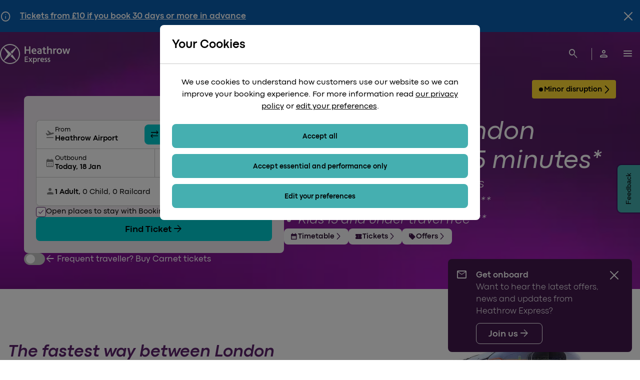

--- FILE ---
content_type: text/css
request_url: https://www.heathrowexpress.com/_next/static/css/124aa974661c3243.css
body_size: 18922
content:
@import url("https://fonts.googleapis.com/css2?family=Material+Symbols+Rounded:wght,FILL@200..300,0..1&display=block");*,:after,:before{--tw-border-spacing-x:0;--tw-border-spacing-y:0;--tw-translate-x:0;--tw-translate-y:0;--tw-rotate:0;--tw-skew-x:0;--tw-skew-y:0;--tw-scale-x:1;--tw-scale-y:1;--tw-pan-x: ;--tw-pan-y: ;--tw-pinch-zoom: ;--tw-scroll-snap-strictness:proximity;--tw-gradient-from-position: ;--tw-gradient-via-position: ;--tw-gradient-to-position: ;--tw-ordinal: ;--tw-slashed-zero: ;--tw-numeric-figure: ;--tw-numeric-spacing: ;--tw-numeric-fraction: ;--tw-ring-inset: ;--tw-ring-offset-width:0px;--tw-ring-offset-color:#fff;--tw-ring-color:rgb(59 130 246/0.5);--tw-ring-offset-shadow:0 0 #0000;--tw-ring-shadow:0 0 #0000;--tw-shadow:0 0 #0000;--tw-shadow-colored:0 0 #0000;--tw-blur: ;--tw-brightness: ;--tw-contrast: ;--tw-grayscale: ;--tw-hue-rotate: ;--tw-invert: ;--tw-saturate: ;--tw-sepia: ;--tw-drop-shadow: ;--tw-backdrop-blur: ;--tw-backdrop-brightness: ;--tw-backdrop-contrast: ;--tw-backdrop-grayscale: ;--tw-backdrop-hue-rotate: ;--tw-backdrop-invert: ;--tw-backdrop-opacity: ;--tw-backdrop-saturate: ;--tw-backdrop-sepia: ;--tw-contain-size: ;--tw-contain-layout: ;--tw-contain-paint: ;--tw-contain-style: }::backdrop{--tw-border-spacing-x:0;--tw-border-spacing-y:0;--tw-translate-x:0;--tw-translate-y:0;--tw-rotate:0;--tw-skew-x:0;--tw-skew-y:0;--tw-scale-x:1;--tw-scale-y:1;--tw-pan-x: ;--tw-pan-y: ;--tw-pinch-zoom: ;--tw-scroll-snap-strictness:proximity;--tw-gradient-from-position: ;--tw-gradient-via-position: ;--tw-gradient-to-position: ;--tw-ordinal: ;--tw-slashed-zero: ;--tw-numeric-figure: ;--tw-numeric-spacing: ;--tw-numeric-fraction: ;--tw-ring-inset: ;--tw-ring-offset-width:0px;--tw-ring-offset-color:#fff;--tw-ring-color:rgb(59 130 246/0.5);--tw-ring-offset-shadow:0 0 #0000;--tw-ring-shadow:0 0 #0000;--tw-shadow:0 0 #0000;--tw-shadow-colored:0 0 #0000;--tw-blur: ;--tw-brightness: ;--tw-contrast: ;--tw-grayscale: ;--tw-hue-rotate: ;--tw-invert: ;--tw-saturate: ;--tw-sepia: ;--tw-drop-shadow: ;--tw-backdrop-blur: ;--tw-backdrop-brightness: ;--tw-backdrop-contrast: ;--tw-backdrop-grayscale: ;--tw-backdrop-hue-rotate: ;--tw-backdrop-invert: ;--tw-backdrop-opacity: ;--tw-backdrop-saturate: ;--tw-backdrop-sepia: ;--tw-contain-size: ;--tw-contain-layout: ;--tw-contain-paint: ;--tw-contain-style: }

/*
! tailwindcss v3.4.17 | MIT License | https://tailwindcss.com
*/*,:after,:before{box-sizing:border-box;border:0 solid #e5e7eb}:after,:before{--tw-content:""}:host,html{line-height:1.5;-webkit-text-size-adjust:100%;-moz-tab-size:4;-o-tab-size:4;tab-size:4;font-family:hex,arial,helvetica,"sans-serif",ui-sans-serif,system-ui,sans-serif,Apple Color Emoji,Segoe UI Emoji,Segoe UI Symbol,Noto Color Emoji;font-feature-settings:normal;font-variation-settings:normal;-webkit-tap-highlight-color:transparent}body{margin:0;line-height:inherit}hr{height:0;color:inherit;border-top-width:1px}abbr:where([title]){-webkit-text-decoration:underline dotted;text-decoration:underline dotted}h1,h2,h3,h4,h5,h6{font-size:inherit;font-weight:inherit}a{color:inherit;text-decoration:inherit}b,strong{font-weight:bolder}code,kbd,pre,samp{font-family:ui-monospace,SFMono-Regular,Menlo,Monaco,Consolas,Liberation Mono,Courier New,monospace;font-feature-settings:normal;font-variation-settings:normal;font-size:1em}small{font-size:80%}sub,sup{font-size:75%;line-height:0;position:relative;vertical-align:baseline}sub{bottom:-.25em}sup{top:-.5em}table{text-indent:0;border-color:inherit;border-collapse:collapse}button,input,optgroup,select,textarea{font-family:inherit;font-feature-settings:inherit;font-variation-settings:inherit;font-size:100%;font-weight:inherit;line-height:inherit;letter-spacing:inherit;color:inherit;margin:0;padding:0}button,select{text-transform:none}button,input:where([type=button]),input:where([type=reset]),input:where([type=submit]){-webkit-appearance:button;background-color:transparent;background-image:none}:-moz-focusring{outline:auto}:-moz-ui-invalid{box-shadow:none}progress{vertical-align:baseline}::-webkit-inner-spin-button,::-webkit-outer-spin-button{height:auto}[type=search]{-webkit-appearance:textfield;outline-offset:-2px}::-webkit-search-decoration{-webkit-appearance:none}::-webkit-file-upload-button{-webkit-appearance:button;font:inherit}summary{display:list-item}blockquote,dd,dl,figure,h1,h2,h3,h4,h5,h6,hr,p,pre{margin:0}fieldset{margin:0}fieldset,legend{padding:0}menu,ol,ul{list-style:none;margin:0;padding:0}dialog{padding:0}textarea{resize:vertical}input::-moz-placeholder,textarea::-moz-placeholder{opacity:1;color:#9ca3af}input::placeholder,textarea::placeholder{opacity:1;color:#9ca3af}[role=button],button{cursor:pointer}:disabled{cursor:default}audio,canvas,embed,iframe,img,object,svg,video{display:block;vertical-align:middle}img,video{max-width:100%;height:auto}[hidden]:where(:not([hidden=until-found])){display:none}*{scrollbar-color:auto;scrollbar-width:auto}body{overflow-x:hidden}*{letter-spacing:0}.container{width:100%}@media (min-width:375px){.container{max-width:375px}}@media (min-width:640px){.container{max-width:640px}}@media (min-width:768px){.container{max-width:768px}}@media (min-width:1024px){.container{max-width:1024px}}@media (min-width:1280px){.container{max-width:1280px}}@media (min-width:1320px){.container{max-width:1320px}}@media (min-width:1536px){.container{max-width:1536px}}@media (min-width:1920px){.container{max-width:1920px}}.sr-only{position:absolute;width:1px;height:1px;padding:0;margin:-1px;overflow:hidden;clip:rect(0,0,0,0);white-space:nowrap;border-width:0}.pointer-events-none{pointer-events:none}.pointer-events-auto{pointer-events:auto}.\!visible{visibility:visible!important}.visible{visibility:visible}.invisible{visibility:hidden}.static{position:static}.fixed{position:fixed}.absolute{position:absolute}.relative{position:relative}.inset-0{inset:0}.inset-x-0{left:0;right:0}.inset-x-6{left:1.5rem;right:1.5rem}.inset-y-0{top:0;bottom:0}.\!bottom-4{bottom:1rem!important}.\!bottom-\[120px\]{bottom:120px!important}.\!left-0{left:0!important}.\!left-4{left:1rem!important}.\!right-4{right:1rem!important}.-top-8{top:-2rem}.bottom-0{bottom:0}.bottom-6{bottom:1.5rem}.bottom-\[100px\]{bottom:100px}.left-0{left:0}.left-1{left:.25rem}.left-1\/2{left:50%}.left-\[-36px\]{left:-36px}.left-full{left:100%}.right-0{right:0}.right-1{right:.25rem}.right-1\/2{right:50%}.right-12{right:3rem}.right-2{right:.5rem}.right-4{right:1rem}.right-\[-36px\]{right:-36px}.right-\[10px\]{right:10px}.top-0{top:0}.top-1\/2{top:50%}.top-2{top:.5rem}.top-3{top:.75rem}.top-4{top:1rem}.top-7{top:1.75rem}.top-full{top:100%}.\!z-notification{z-index:100!important}.z-0{z-index:0}.z-10{z-index:10}.z-drawer{z-index:500}.z-dropdown{z-index:300}.z-header{z-index:400}.z-mobileNavigation{z-index:50}.z-modal{z-index:600}.z-popover{z-index:700}.order-1{order:1}.order-2{order:2}.order-first{order:-9999}.col-auto{grid-column:auto}.col-span-1{grid-column:span 1/span 1}.col-span-10{grid-column:span 10/span 10}.col-span-11{grid-column:span 11/span 11}.col-span-12{grid-column:span 12/span 12}.col-span-2{grid-column:span 2/span 2}.col-span-3{grid-column:span 3/span 3}.col-span-4{grid-column:span 4/span 4}.col-span-5{grid-column:span 5/span 5}.col-span-6{grid-column:span 6/span 6}.col-span-7{grid-column:span 7/span 7}.col-span-8{grid-column:span 8/span 8}.col-span-9{grid-column:span 9/span 9}.col-span-full{grid-column:1/-1}.col-start-1{grid-column-start:1}.row-start-1{grid-row-start:1}.m-0{margin:0}.m-1{margin:.25rem}.m-4{margin:1rem}.m-auto{margin:auto}.mx-0{margin-left:0;margin-right:0}.mx-1{margin-left:.25rem;margin-right:.25rem}.mx-12{margin-left:3rem;margin-right:3rem}.mx-3{margin-left:.75rem;margin-right:.75rem}.mx-4{margin-left:1rem;margin-right:1rem}.mx-8{margin-left:2rem;margin-right:2rem}.mx-auto{margin-left:auto;margin-right:auto}.mx-px{margin-left:1px;margin-right:1px}.my-0{margin-top:0;margin-bottom:0}.my-14{margin-top:3.5rem;margin-bottom:3.5rem}.my-2{margin-top:.5rem;margin-bottom:.5rem}.my-4{margin-top:1rem;margin-bottom:1rem}.my-6{margin-top:1.5rem;margin-bottom:1.5rem}.my-auto{margin-top:auto;margin-bottom:auto}.-ml-\[50vw\]{margin-left:-50vw}.-mr-\[50vw\]{margin-right:-50vw}.mb-0{margin-bottom:0}.mb-1{margin-bottom:.25rem}.mb-12{margin-bottom:3rem}.mb-2{margin-bottom:.5rem}.mb-4{margin-bottom:1rem}.mb-6{margin-bottom:1.5rem}.mb-8{margin-bottom:2rem}.mb-\[112px\]{margin-bottom:112px}.ml-0{margin-left:0}.ml-1{margin-left:.25rem}.ml-2{margin-left:.5rem}.ml-4{margin-left:1rem}.ml-\[-24px\]{margin-left:-24px}.ml-\[-50vw\]{margin-left:-50vw}.ml-auto{margin-left:auto}.mr-1{margin-right:.25rem}.mr-3{margin-right:.75rem}.mr-6{margin-right:1.5rem}.mr-\[-50vw\]{margin-right:-50vw}.mr-auto{margin-right:auto}.mt-0{margin-top:0}.mt-0\.5{margin-top:.125rem}.mt-1{margin-top:.25rem}.mt-10{margin-top:2.5rem}.mt-12{margin-top:3rem}.mt-2{margin-top:.5rem}.mt-3{margin-top:.75rem}.mt-4{margin-top:1rem}.mt-5{margin-top:1.25rem}.mt-6{margin-top:1.5rem}.mt-8{margin-top:2rem}.mt-\[-56px\]{margin-top:-56px}.mt-\[3px\]{margin-top:3px}.mt-\[56px\]{margin-top:56px}.mt-auto{margin-top:auto}.box-content{box-sizing:content-box}.line-clamp-1{-webkit-line-clamp:1}.line-clamp-1,.line-clamp-2{overflow:hidden;display:-webkit-box;-webkit-box-orient:vertical}.line-clamp-2{-webkit-line-clamp:2}.line-clamp-3{-webkit-line-clamp:3}.line-clamp-3,.line-clamp-4{overflow:hidden;display:-webkit-box;-webkit-box-orient:vertical}.line-clamp-4{-webkit-line-clamp:4}.line-clamp-\[6\]{-webkit-line-clamp:6}.line-clamp-\[6\],.line-clamp-\[7\]{overflow:hidden;display:-webkit-box;-webkit-box-orient:vertical}.line-clamp-\[7\]{-webkit-line-clamp:7}.block{display:block}.inline-block{display:inline-block}.inline{display:inline}.flex{display:flex}.inline-flex{display:inline-flex}.table{display:table}.grid{display:grid}.\!hidden{display:none!important}.hidden{display:none}.aspect-\[3\/4\]{aspect-ratio:3/4}.size-2{width:.5rem;height:.5rem}.size-3{width:.75rem;height:.75rem}.size-5{width:1.25rem;height:1.25rem}.\!h-0{height:0!important}.\!h-auto{height:auto!important}.h-1{height:.25rem}.h-10{height:2.5rem}.h-12{height:3rem}.h-14{height:3.5rem}.h-2{height:.5rem}.h-20{height:5rem}.h-22{height:5.5rem}.h-4{height:1rem}.h-5{height:1.25rem}.h-6{height:1.5rem}.h-8{height:2rem}.h-9{height:2.25rem}.h-\[100px\]{height:100px}.h-\[1100px\]{height:1100px}.h-\[130px\]{height:130px}.h-\[1330px\]{height:1330px}.h-\[146px\]{height:146px}.h-\[1580px\]{height:1580px}.h-\[170px\]{height:170px}.h-\[18px\]{height:18px}.h-\[19px\]{height:19px}.h-\[200px\]{height:200px}.h-\[20px\]{height:20px}.h-\[2110px\]{height:2110px}.h-\[22px\]{height:22px}.h-\[24px\]{height:24px}.h-\[26px\]{height:26px}.h-\[30px\]{height:30px}.h-\[32px\]{height:32px}.h-\[372px\]{height:372px}.h-\[37px\]{height:37px}.h-\[40px\]{height:40px}.h-\[43px\]{height:43px}.h-\[46px\]{height:46px}.h-\[48px\]{height:48px}.h-\[56px\]{height:56px}.h-\[70px\]{height:70px}.h-\[72px\]{height:72px}.h-\[77px\]{height:77px}.h-\[calc\(100\%\+56px\)\]{height:calc(100% + 56px)}.h-\[calc\(100\%-56px\)\]{height:calc(100% - 56px)}.h-\[var\(--radix-navigation-menu-viewport-height\)\]{height:var(--radix-navigation-menu-viewport-height)}.h-auto{height:auto}.h-fit{height:-moz-fit-content;height:fit-content}.h-full{height:100%}.h-px{height:1px}.h-screen{height:100vh}.max-h-\[720px\]{max-height:720px}.max-h-\[84px\]{max-height:84px}.max-h-\[calc\(100vh-200px\)\]{max-height:calc(100vh - 200px)}.max-h-\[var\(--radix-dropdown-menu-content-available-height\)\]{max-height:var(--radix-dropdown-menu-content-available-height)}.max-h-full{max-height:100%}.min-h-12{min-height:3rem}.min-h-5{min-height:1.25rem}.min-h-\[385px\]{min-height:385px}.min-h-\[520px\]{min-height:520px}.min-h-\[56px\]{min-height:56px}.min-h-\[72px\]{min-height:72px}.min-h-min{min-height:-moz-min-content;min-height:min-content}.min-h-screen{min-height:100vh}.\!w-auto{width:auto!important}.\!w-full{width:100%!important}.w-1\/2{width:50%}.w-1\/3{width:33.333333%}.w-10{width:2.5rem}.w-12{width:3rem}.w-2\/3{width:66.666667%}.w-20{width:5rem}.w-4{width:1rem}.w-5{width:1.25rem}.w-6{width:1.5rem}.w-64{width:16rem}.w-8{width:2rem}.w-80{width:20rem}.w-\[106px\]{width:106px}.w-\[114px\]{width:114px}.w-\[130px\]{width:130px}.w-\[140px\]{width:140px}.w-\[160px\]{width:160px}.w-\[18px\]{width:18px}.w-\[1px\]{width:1px}.w-\[22px\]{width:22px}.w-\[25px\]{width:25px}.w-\[26px\]{width:26px}.w-\[278px\]{width:278px}.w-\[28px\]{width:28px}.w-\[336px\]{width:336px}.w-\[34px\]{width:34px}.w-\[35px\]{width:35px}.w-\[42px\]{width:42px}.w-\[478px\]{width:478px}.w-\[48px\]{width:48px}.w-\[50px\]{width:50px}.w-\[56px\]{width:56px}.w-\[70px\]{width:70px}.w-\[calc\(100\%-36px\)\]{width:calc(100% - 36px)}.w-\[calc\(100\%-84px\)\]{width:calc(100% - 84px)}.w-\[calc\(100\%-8px\)\]{width:calc(100% - 8px)}.w-auto{width:auto}.w-fit{width:-moz-fit-content;width:fit-content}.w-full{width:100%}.w-max{width:-moz-max-content;width:max-content}.w-min{width:-moz-min-content;width:min-content}.w-px{width:1px}.w-screen{width:100vw}.min-w-0{min-width:0}.min-w-12{min-width:3rem}.min-w-5{min-width:1.25rem}.min-w-52{min-width:13rem}.min-w-6{min-width:1.5rem}.min-w-\[22px\]{min-width:22px}.min-w-full{min-width:100%}.\!max-w-full{max-width:100%!important}.max-w-52{max-width:13rem}.max-w-\[160px\]{max-width:160px}.max-w-\[225px\]{max-width:225px}.max-w-\[288px\]{max-width:288px}.max-w-\[432px\]{max-width:432px}.max-w-\[434px\]{max-width:434px}.max-w-\[512px\]{max-width:512px}.max-w-\[520px\]{max-width:520px}.max-w-\[540px\]{max-width:540px}.max-w-\[546px\]{max-width:546px}.max-w-\[720px\]{max-width:720px}.max-w-\[768px\]{max-width:768px}.max-w-\[800px\]{max-width:800px}.max-w-\[var\(--radix-dropdown-menu-content-available-width\)\]{max-width:var(--radix-dropdown-menu-content-available-width)}.max-w-fit{max-width:-moz-fit-content;max-width:fit-content}.max-w-full{max-width:100%}.max-w-limit{max-width:1600px}.flex-1{flex:1 1 0%}.flex-\[0_0_auto\]{flex:0 0 auto}.flex-auto{flex:1 1 auto}.flex-none{flex:none}.flex-shrink-0,.shrink-0{flex-shrink:0}.table-auto{table-layout:auto}.border-collapse{border-collapse:collapse}.origin-top{transform-origin:top}.-translate-x-1\/2{--tw-translate-x:-50%}.-translate-x-1\/2,.-translate-x-full{transform:translate(var(--tw-translate-x),var(--tw-translate-y)) rotate(var(--tw-rotate)) skewX(var(--tw-skew-x)) skewY(var(--tw-skew-y)) scaleX(var(--tw-scale-x)) scaleY(var(--tw-scale-y))}.-translate-x-full{--tw-translate-x:-100%}.-translate-y-1\/2{--tw-translate-y:-50%}.-translate-y-1\/2,.translate-x-1{transform:translate(var(--tw-translate-x),var(--tw-translate-y)) rotate(var(--tw-rotate)) skewX(var(--tw-skew-x)) skewY(var(--tw-skew-y)) scaleX(var(--tw-scale-x)) scaleY(var(--tw-scale-y))}.translate-x-1{--tw-translate-x:0.25rem}.translate-x-\[-50\%\]{--tw-translate-x:-50%}.translate-x-\[-50\%\],.translate-x-full{transform:translate(var(--tw-translate-x),var(--tw-translate-y)) rotate(var(--tw-rotate)) skewX(var(--tw-skew-x)) skewY(var(--tw-skew-y)) scaleX(var(--tw-scale-x)) scaleY(var(--tw-scale-y))}.translate-x-full{--tw-translate-x:100%}.translate-y-0{--tw-translate-y:0px}.translate-y-0,.translate-y-\[-50\%\]{transform:translate(var(--tw-translate-x),var(--tw-translate-y)) rotate(var(--tw-rotate)) skewX(var(--tw-skew-x)) skewY(var(--tw-skew-y)) scaleX(var(--tw-scale-x)) scaleY(var(--tw-scale-y))}.translate-y-\[-50\%\]{--tw-translate-y:-50%}.rotate-180{--tw-rotate:180deg}.rotate-180,.transform{transform:translate(var(--tw-translate-x),var(--tw-translate-y)) rotate(var(--tw-rotate)) skewX(var(--tw-skew-x)) skewY(var(--tw-skew-y)) scaleX(var(--tw-scale-x)) scaleY(var(--tw-scale-y))}@keyframes bounceLeft{0%,to{transform:translateX(-5px)}50%{transform:translateX(0)}}.animate-bounceLeft{animation:bounceLeft .8s ease-in-out infinite}@keyframes caretBlink{0%,70%,to{opacity:1}20%,50%{opacity:0}}.animate-caretBlink{animation:caretBlink 1.2s ease-out infinite}@keyframes fadePulse{0%{opacity:1}to{opacity:.2}}.animate-fadePulse{animation:fadePulse 1s ease-in-out infinite}@keyframes ping{75%,to{transform:scale(2);opacity:0}}.animate-ping{animation:ping 1s cubic-bezier(0,0,.2,1) infinite}@keyframes pulse{50%{opacity:.5}}.animate-pulse{animation:pulse 2s cubic-bezier(.4,0,.6,1) infinite}@keyframes spin{to{transform:rotate(1turn)}}.animate-spin{animation:spin 1s linear infinite}.cursor-default{cursor:default}.cursor-not-allowed{cursor:not-allowed}.cursor-pointer{cursor:pointer}.select-none{-webkit-user-select:none;-moz-user-select:none;user-select:none}.resize{resize:both}.list-inside{list-style-position:inside}.list-disc{list-style-type:disc}.list-none{list-style-type:none}.appearance-none{-webkit-appearance:none;-moz-appearance:none;appearance:none}.auto-cols-fr{grid-auto-columns:minmax(0,1fr)}.grid-flow-col{grid-auto-flow:column}.grid-cols-1{grid-template-columns:repeat(1,minmax(0,1fr))}.grid-cols-10{grid-template-columns:repeat(10,minmax(0,1fr))}.grid-cols-11{grid-template-columns:repeat(11,minmax(0,1fr))}.grid-cols-12{grid-template-columns:repeat(12,minmax(0,1fr))}.grid-cols-2{grid-template-columns:repeat(2,minmax(0,1fr))}.grid-cols-3{grid-template-columns:repeat(3,minmax(0,1fr))}.grid-cols-4{grid-template-columns:repeat(4,minmax(0,1fr))}.grid-cols-5{grid-template-columns:repeat(5,minmax(0,1fr))}.grid-cols-6{grid-template-columns:repeat(6,minmax(0,1fr))}.grid-cols-7{grid-template-columns:repeat(7,minmax(0,1fr))}.grid-cols-8{grid-template-columns:repeat(8,minmax(0,1fr))}.grid-cols-9{grid-template-columns:repeat(9,minmax(0,1fr))}.grid-cols-\[max-content_max-content_max-content_auto\]{grid-template-columns:max-content max-content max-content auto}.grid-cols-subgrid{grid-template-columns:subgrid}.flex-row{flex-direction:row}.flex-col{flex-direction:column}.flex-wrap{flex-wrap:wrap}.content-center{align-content:center}.content-start{align-content:flex-start}.items-start{align-items:flex-start}.items-end{align-items:flex-end}.items-center{align-items:center}.items-stretch{align-items:stretch}.justify-normal{justify-content:normal}.justify-start{justify-content:flex-start}.justify-end{justify-content:flex-end}.justify-center{justify-content:center}.justify-between{justify-content:space-between}.justify-stretch{justify-content:stretch}.\!gap-10{gap:2.5rem!important}.gap-0{gap:0}.gap-0\.5{gap:.125rem}.gap-1{gap:.25rem}.gap-1\.5{gap:.375rem}.gap-10{gap:2.5rem}.gap-11{gap:2.75rem}.gap-12{gap:3rem}.gap-14{gap:3.5rem}.gap-2{gap:.5rem}.gap-3{gap:.75rem}.gap-4{gap:1rem}.gap-5{gap:1.25rem}.gap-6{gap:1.5rem}.gap-7{gap:1.75rem}.gap-8{gap:2rem}.gap-9{gap:2.25rem}.gap-x-0{-moz-column-gap:0;column-gap:0}.gap-x-1{-moz-column-gap:.25rem;column-gap:.25rem}.gap-x-10{-moz-column-gap:2.5rem;column-gap:2.5rem}.gap-x-11{-moz-column-gap:2.75rem;column-gap:2.75rem}.gap-x-12{-moz-column-gap:3rem;column-gap:3rem}.gap-x-14{-moz-column-gap:3.5rem;column-gap:3.5rem}.gap-x-2{-moz-column-gap:.5rem;column-gap:.5rem}.gap-x-3{-moz-column-gap:.75rem;column-gap:.75rem}.gap-x-4{-moz-column-gap:1rem;column-gap:1rem}.gap-x-5{-moz-column-gap:1.25rem;column-gap:1.25rem}.gap-x-6{-moz-column-gap:1.5rem;column-gap:1.5rem}.gap-x-7{-moz-column-gap:1.75rem;column-gap:1.75rem}.gap-x-8{-moz-column-gap:2rem;column-gap:2rem}.gap-x-9{-moz-column-gap:2.25rem;column-gap:2.25rem}.gap-y-0{row-gap:0}.gap-y-1{row-gap:.25rem}.gap-y-10{row-gap:2.5rem}.gap-y-11{row-gap:2.75rem}.gap-y-12{row-gap:3rem}.gap-y-14{row-gap:3.5rem}.gap-y-2{row-gap:.5rem}.gap-y-3{row-gap:.75rem}.gap-y-4{row-gap:1rem}.gap-y-5{row-gap:1.25rem}.gap-y-6{row-gap:1.5rem}.gap-y-7{row-gap:1.75rem}.gap-y-8{row-gap:2rem}.gap-y-9{row-gap:2.25rem}.space-x-1>:not([hidden])~:not([hidden]){--tw-space-x-reverse:0;margin-right:calc(.25rem * var(--tw-space-x-reverse));margin-left:calc(.25rem * calc(1 - var(--tw-space-x-reverse)))}.space-y-0>:not([hidden])~:not([hidden]){--tw-space-y-reverse:0;margin-top:calc(0px * calc(1 - var(--tw-space-y-reverse)));margin-bottom:calc(0px * var(--tw-space-y-reverse))}.space-y-1>:not([hidden])~:not([hidden]){--tw-space-y-reverse:0;margin-top:calc(.25rem * calc(1 - var(--tw-space-y-reverse)));margin-bottom:calc(.25rem * var(--tw-space-y-reverse))}.space-y-4>:not([hidden])~:not([hidden]){--tw-space-y-reverse:0;margin-top:calc(1rem * calc(1 - var(--tw-space-y-reverse)));margin-bottom:calc(1rem * var(--tw-space-y-reverse))}.self-start{align-self:flex-start}.self-center{align-self:center}.self-stretch{align-self:stretch}.overflow-auto{overflow:auto}.overflow-hidden{overflow:hidden}.overflow-x-auto{overflow-x:auto}.overflow-y-auto{overflow-y:auto}.overflow-x-scroll{overflow-x:scroll}.scroll-smooth{scroll-behavior:smooth}.truncate{overflow:hidden;white-space:nowrap}.text-ellipsis,.truncate{text-overflow:ellipsis}.whitespace-normal{white-space:normal}.whitespace-nowrap{white-space:nowrap}.whitespace-pre{white-space:pre}.break-words{overflow-wrap:break-word}.break-all{word-break:break-all}.rounded{border-radius:.25rem}.rounded-2xs{border-radius:.375rem}.rounded-3xs{border-radius:.25rem}.rounded-full{border-radius:9999px}.rounded-lg{border-radius:.5rem}.rounded-md{border-radius:.75rem}.rounded-none{border-radius:0}.rounded-xs{border-radius:.5rem}.rounded-b-none{border-bottom-right-radius:0;border-bottom-left-radius:0}.rounded-b-xs{border-bottom-right-radius:.5rem;border-bottom-left-radius:.5rem}.rounded-t-xs{border-top-right-radius:.5rem}.rounded-t-xs,.rounded-tl-lg{border-top-left-radius:.5rem}.rounded-tr-lg{border-top-right-radius:.5rem}.border{border-width:1px}.border-0{border-width:0}.border-2{border-width:2px}.border-b{border-bottom-width:1px}.border-b-0{border-bottom-width:0}.border-b-4{border-bottom-width:4px}.border-b-\[3px\]{border-bottom-width:3px}.border-l{border-left-width:1px}.border-l-0{border-left-width:0}.border-r{border-right-width:1px}.border-r-0{border-right-width:0}.border-t{border-top-width:1px}.border-solid{border-style:solid}.border-dashed{border-style:dashed}.border-black{--tw-border-opacity:1;border-color:rgb(0 0 0/var(--tw-border-opacity,1))}.border-gray-200{--tw-border-opacity:1;border-color:rgb(229 231 235/var(--tw-border-opacity,1))}.border-green{--tw-border-opacity:1;border-color:rgb(0 133 55/var(--tw-border-opacity,1))}.border-green-400{--tw-border-opacity:1;border-color:rgb(51 157 95/var(--tw-border-opacity,1))}.border-grey-100{--tw-border-opacity:1;border-color:rgb(199 199 199/var(--tw-border-opacity,1))}.border-grey-200{--tw-border-opacity:1;border-color:rgb(172 172 172/var(--tw-border-opacity,1))}.border-grey-300{--tw-border-opacity:1;border-color:rgb(134 134 134/var(--tw-border-opacity,1))}.border-grey-400{--tw-border-opacity:1;border-color:rgb(110 110 110/var(--tw-border-opacity,1))}.border-grey-50{--tw-border-opacity:1;border-color:rgb(237 237 237/var(--tw-border-opacity,1))}.border-orange-400{--tw-border-opacity:1;border-color:rgb(249 137 73/var(--tw-border-opacity,1))}.border-primary{--tw-border-opacity:1;border-color:rgb(93 34 108/var(--tw-border-opacity,1))}.border-primary-200{--tw-border-opacity:1;border-color:rgb(180 153 187/var(--tw-border-opacity,1))}.border-primary-25{--tw-border-opacity:1;border-color:rgb(248 247 249/var(--tw-border-opacity,1))}.border-primary-400{--tw-border-opacity:1;border-color:rgb(125 78 137/var(--tw-border-opacity,1))}.border-primary-teal{--tw-border-opacity:1;border-color:rgb(0 203 208/var(--tw-border-opacity,1))}.border-primary-teal-600{--tw-border-opacity:1;border-color:rgb(0 162 166/var(--tw-border-opacity,1))}.border-red{--tw-border-opacity:1;border-color:rgb(218 45 33/var(--tw-border-opacity,1))}.border-secondary-blue{--tw-border-opacity:1;border-color:rgb(11 95 175/var(--tw-border-opacity,1))}.border-secondary-blue-400{--tw-border-opacity:1;border-color:rgb(60 127 191/var(--tw-border-opacity,1))}.border-transparent{border-color:transparent}.border-white{--tw-border-opacity:1;border-color:rgb(255 255 255/var(--tw-border-opacity,1))}.border-yellow{--tw-border-opacity:1;border-color:rgb(255 208 0/var(--tw-border-opacity,1))}.border-b-grey-200{--tw-border-opacity:1;border-bottom-color:rgb(172 172 172/var(--tw-border-opacity,1))}.border-b-transparent{border-bottom-color:transparent}.border-b-white{--tw-border-opacity:1;border-bottom-color:rgb(255 255 255/var(--tw-border-opacity,1))}.border-l-primary-300{--tw-border-opacity:1;border-left-color:rgb(146 107 157/var(--tw-border-opacity,1))}.bg-\[\#462170\]{--tw-bg-opacity:1;background-color:rgb(70 33 112/var(--tw-bg-opacity,1))}.bg-black{--tw-bg-opacity:1;background-color:rgb(0 0 0/var(--tw-bg-opacity,1))}.bg-black\/50{background-color:rgb(0 0 0/.5)}.bg-blue-50{--tw-bg-opacity:1;background-color:rgb(239 246 255/var(--tw-bg-opacity,1))}.bg-gray-200{--tw-bg-opacity:1;background-color:rgb(229 231 235/var(--tw-bg-opacity,1))}.bg-green{--tw-bg-opacity:1;background-color:rgb(0 133 55/var(--tw-bg-opacity,1))}.bg-green-50{--tw-bg-opacity:1;background-color:rgb(230 243 235/var(--tw-bg-opacity,1))}.bg-grey-100{--tw-bg-opacity:1;background-color:rgb(199 199 199/var(--tw-bg-opacity,1))}.bg-grey-25{--tw-bg-opacity:1;background-color:rgb(244 244 244/var(--tw-bg-opacity,1))}.bg-grey-50{--tw-bg-opacity:1;background-color:rgb(237 237 237/var(--tw-bg-opacity,1))}.bg-grey-800{--tw-bg-opacity:1;background-color:rgb(41 41 41/var(--tw-bg-opacity,1))}.bg-orange-50{--tw-bg-opacity:1;background-color:rgb(254 240 232/var(--tw-bg-opacity,1))}.bg-primary{--tw-bg-opacity:1;background-color:rgb(93 34 108/var(--tw-bg-opacity,1))}.bg-primary-25{--tw-bg-opacity:1;background-color:rgb(248 247 249/var(--tw-bg-opacity,1))}.bg-primary-300{--tw-bg-opacity:1;background-color:rgb(146 107 157/var(--tw-bg-opacity,1))}.bg-primary-50{--tw-bg-opacity:1;background-color:rgb(239 233 240/var(--tw-bg-opacity,1))}.bg-primary-700{--tw-bg-opacity:1;background-color:rgb(66 24 77/var(--tw-bg-opacity,1))}.bg-primary-teal{--tw-bg-opacity:1;background-color:rgb(0 203 208/var(--tw-bg-opacity,1))}.bg-primary-teal-25{--tw-bg-opacity:1;background-color:rgb(249 255 255/var(--tw-bg-opacity,1))}.bg-purple-50{--tw-bg-opacity:1;background-color:rgb(250 245 255/var(--tw-bg-opacity,1))}.bg-red{--tw-bg-opacity:1;background-color:rgb(218 45 33/var(--tw-bg-opacity,1))}.bg-red-50{--tw-bg-opacity:1;background-color:rgb(251 234 233/var(--tw-bg-opacity,1))}.bg-secondary-blue{--tw-bg-opacity:1;background-color:rgb(11 95 175/var(--tw-bg-opacity,1))}.bg-secondary-blue-50{--tw-bg-opacity:1;background-color:rgb(231 239 247/var(--tw-bg-opacity,1))}.bg-transparent{background-color:transparent}.bg-white{--tw-bg-opacity:1;background-color:rgb(255 255 255/var(--tw-bg-opacity,1))}.bg-yellow{--tw-bg-opacity:1;background-color:rgb(255 208 0/var(--tw-bg-opacity,1))}.bg-yellow-400{--tw-bg-opacity:1;background-color:rgb(255 217 51/var(--tw-bg-opacity,1))}.bg-yellow-50{--tw-bg-opacity:1;background-color:rgb(255 250 230/var(--tw-bg-opacity,1))}.bg-gradient-primary{background-image:linear-gradient(256.81deg,#800080 6.06%,#4F0F5E 93.94%)}.bg-gradient-to-r{background-image:linear-gradient(to right,var(--tw-gradient-stops))}.from-additional-purple-mid{--tw-gradient-from:#800080 var(--tw-gradient-from-position);--tw-gradient-to:rgb(128 0 128/0) var(--tw-gradient-to-position);--tw-gradient-stops:var(--tw-gradient-from),var(--tw-gradient-to)}.from-primary{--tw-gradient-from:#5d226c var(--tw-gradient-from-position);--tw-gradient-to:rgb(93 34 108/0) var(--tw-gradient-to-position);--tw-gradient-stops:var(--tw-gradient-from),var(--tw-gradient-to)}.to-additional-purple-dark{--tw-gradient-to:#4F0F5E var(--tw-gradient-to-position)}.to-primary{--tw-gradient-to:#5d226c var(--tw-gradient-to-position)}.object-contain{-o-object-fit:contain;object-fit:contain}.object-cover{-o-object-fit:cover;object-fit:cover}.p-0{padding:0}.p-12{padding:3rem}.p-2{padding:.5rem}.p-2\.5{padding:.625rem}.p-3{padding:.75rem}.p-4{padding:1rem}.p-5{padding:1.25rem}.p-6{padding:1.5rem}.p-8{padding:2rem}.px-0{padding-left:0;padding-right:0}.px-1{padding-left:.25rem;padding-right:.25rem}.px-1\.5{padding-left:.375rem;padding-right:.375rem}.px-2{padding-left:.5rem;padding-right:.5rem}.px-2\.5{padding-left:.625rem;padding-right:.625rem}.px-3{padding-left:.75rem;padding-right:.75rem}.px-4{padding-left:1rem;padding-right:1rem}.px-6{padding-left:1.5rem;padding-right:1.5rem}.px-8{padding-left:2rem;padding-right:2rem}.px-\[4px\]{padding-left:4px;padding-right:4px}.py-0{padding-top:0;padding-bottom:0}.py-1{padding-top:.25rem;padding-bottom:.25rem}.py-14{padding-top:3.5rem;padding-bottom:3.5rem}.py-16{padding-top:4rem;padding-bottom:4rem}.py-2{padding-top:.5rem;padding-bottom:.5rem}.py-2\.5{padding-top:.625rem;padding-bottom:.625rem}.py-20{padding-top:5rem;padding-bottom:5rem}.py-3{padding-top:.75rem;padding-bottom:.75rem}.py-3\.5{padding-top:.875rem;padding-bottom:.875rem}.py-4{padding-top:1rem;padding-bottom:1rem}.py-6{padding-top:1.5rem;padding-bottom:1.5rem}.py-8{padding-top:2rem;padding-bottom:2rem}.py-\[2px\]{padding-top:2px;padding-bottom:2px}.py-\[6px\]{padding-top:6px;padding-bottom:6px}.\!pr-0{padding-right:0!important}.pb-0{padding-bottom:0}.pb-1{padding-bottom:.25rem}.pb-12{padding-bottom:3rem}.pb-2{padding-bottom:.5rem}.pb-3{padding-bottom:.75rem}.pb-4{padding-bottom:1rem}.pb-6{padding-bottom:1.5rem}.pb-8{padding-bottom:2rem}.pl-0{padding-left:0}.pl-2{padding-left:.5rem}.pl-3{padding-left:.75rem}.pl-4{padding-left:1rem}.pl-6{padding-left:1.5rem}.pl-7{padding-left:1.75rem}.pr-2{padding-right:.5rem}.pr-6{padding-right:1.5rem}.pt-0{padding-top:0}.pt-1{padding-top:.25rem}.pt-10{padding-top:2.5rem}.pt-12{padding-top:3rem}.pt-2{padding-top:.5rem}.pt-3{padding-top:.75rem}.pt-4{padding-top:1rem}.pt-6{padding-top:1.5rem}.pt-8{padding-top:2rem}.pt-\[11px\]{padding-top:11px}.text-left{text-align:left}.text-center{text-align:center}.text-right{text-align:right}.text-justify{text-align:justify}.text-start{text-align:start}.text-end{text-align:end}.align-top{vertical-align:top}.align-middle{vertical-align:middle}.align-bottom{vertical-align:bottom}.font-sans{font-family:hex,arial,helvetica,"sans-serif",ui-sans-serif,system-ui,sans-serif,Apple Color Emoji,Segoe UI Emoji,Segoe UI Symbol,Noto Color Emoji}.text-2xl{font-size:1.625rem}.text-4xl{font-size:2.188rem}.text-5xl{font-size:2.313rem}.text-\[16px\]{font-size:16px}.text-\[1rem\]{font-size:1rem}.text-\[20px\]{font-size:20px}.text-\[22px\]{font-size:22px}.text-\[24px\]{font-size:24px}.text-\[26px\]{font-size:26px}.text-\[32px\]{font-size:32px}.text-\[40px\]{font-size:40px}.text-\[43px\]{font-size:43px}.text-\[48px\]{font-size:48px}.text-\[56px\]{font-size:56px}.text-\[70px\]{font-size:70px}.text-\[80px\]{font-size:80px}.text-base{font-size:1.063rem}.text-lg{font-size:1.125rem}.text-sm{font-size:.938rem}.text-xl{font-size:1.25rem}.text-xs{font-size:.813rem}.font-bold{font-weight:700}.font-light{font-weight:300}.font-medium,.font-normal{font-weight:500}.font-semibold{font-weight:700}.uppercase{text-transform:uppercase}.italic{font-style:italic}.leading-4{line-height:1rem}.leading-5{line-height:1.25rem}.leading-\[0\.913rem\]{line-height:.913rem}.leading-\[1\.219rem\]{line-height:1.219rem}.leading-\[1\.313rem\]{line-height:1.313rem}.leading-\[1\.5rem\]{line-height:1.5rem}.leading-\[1\.688rem\]{line-height:1.688rem}.leading-\[14px\]{line-height:14px}.leading-\[18px\]{line-height:18px}.leading-\[19\.5px\]{line-height:19.5px}.leading-\[1rem\]{line-height:1rem}.leading-\[2\.438rem\]{line-height:2.438rem}.leading-\[21px\]{line-height:21px}.leading-\[2rem\]{line-height:2rem}.leading-\[36px\]{line-height:36px}.\!tracking-\[0\.09em\]{letter-spacing:.09em!important}.\!tracking-\[7\%\]{letter-spacing:7%!important}.\!tracking-normal{letter-spacing:0!important}.tracking-normal{letter-spacing:0}.\!text-black{--tw-text-opacity:1!important;color:rgb(0 0 0/var(--tw-text-opacity,1))!important}.\!text-primary{--tw-text-opacity:1!important;color:rgb(93 34 108/var(--tw-text-opacity,1))!important}.\!text-transparent{color:transparent!important}.text-black{--tw-text-opacity:1;color:rgb(0 0 0/var(--tw-text-opacity,1))}.text-green{--tw-text-opacity:1;color:rgb(0 133 55/var(--tw-text-opacity,1))}.text-green-900{--tw-text-opacity:1;color:rgb(0 56 23/var(--tw-text-opacity,1))}.text-grey{--tw-text-opacity:1;color:rgb(74 74 74/var(--tw-text-opacity,1))}.text-grey-100{--tw-text-opacity:1;color:rgb(199 199 199/var(--tw-text-opacity,1))}.text-grey-200{--tw-text-opacity:1;color:rgb(172 172 172/var(--tw-text-opacity,1))}.text-grey-300{--tw-text-opacity:1;color:rgb(134 134 134/var(--tw-text-opacity,1))}.text-grey-400{--tw-text-opacity:1;color:rgb(110 110 110/var(--tw-text-opacity,1))}.text-grey-900{--tw-text-opacity:1;color:rgb(31 31 31/var(--tw-text-opacity,1))}.text-inherit{color:inherit}.text-orange{--tw-text-opacity:1;color:rgb(247 107 28/var(--tw-text-opacity,1))}.text-orange-900{--tw-text-opacity:1;color:rgb(104 45 12/var(--tw-text-opacity,1))}.text-primary{--tw-text-opacity:1;color:rgb(93 34 108/var(--tw-text-opacity,1))}.text-primary-300{--tw-text-opacity:1;color:rgb(146 107 157/var(--tw-text-opacity,1))}.text-primary-400{--tw-text-opacity:1;color:rgb(125 78 137/var(--tw-text-opacity,1))}.text-primary-600{--tw-text-opacity:1;color:rgb(85 31 98/var(--tw-text-opacity,1))}.text-primary-700{--tw-text-opacity:1;color:rgb(66 24 77/var(--tw-text-opacity,1))}.text-primary-800{--tw-text-opacity:1;color:rgb(51 19 59/var(--tw-text-opacity,1))}.text-primary-900{--tw-text-opacity:1;color:rgb(39 14 45/var(--tw-text-opacity,1))}.text-primary-teal-600{--tw-text-opacity:1;color:rgb(0 162 166/var(--tw-text-opacity,1))}.text-primary-teal-800{--tw-text-opacity:1;color:rgb(0 81 83/var(--tw-text-opacity,1))}.text-red{--tw-text-opacity:1;color:rgb(218 45 33/var(--tw-text-opacity,1))}.text-secondary-blue{--tw-text-opacity:1;color:rgb(11 95 175/var(--tw-text-opacity,1))}.text-secondary-blue-900{--tw-text-opacity:1;color:rgb(5 40 74/var(--tw-text-opacity,1))}.text-white{--tw-text-opacity:1;color:rgb(255 255 255/var(--tw-text-opacity,1))}.text-yellow{--tw-text-opacity:1;color:rgb(255 208 0/var(--tw-text-opacity,1))}.text-yellow-900{--tw-text-opacity:1;color:rgb(107 87 0/var(--tw-text-opacity,1))}.underline{text-decoration-line:underline}.line-through{text-decoration-line:line-through}.\!opacity-100{opacity:1!important}.opacity-0{opacity:0}.opacity-100{opacity:1}.opacity-40{opacity:.4}.opacity-50{opacity:.5}.opacity-70{opacity:.7}.opacity-75{opacity:.75}.shadow{--tw-shadow:0 1px 2px rgba(0,0,0,0.06),0 1px 3px rgba(0,0,0,0.1);--tw-shadow-colored:0 1px 2px var(--tw-shadow-color),0 1px 3px var(--tw-shadow-color)}.shadow,.shadow-lg{box-shadow:var(--tw-ring-offset-shadow,0 0 #0000),var(--tw-ring-shadow,0 0 #0000),var(--tw-shadow)}.shadow-lg{--tw-shadow:0 10px 15px rgba(0,0,0,0.1),0 4px 6px rgba(0,0,0,0.05);--tw-shadow-colored:0 10px 15px var(--tw-shadow-color),0 4px 6px var(--tw-shadow-color)}.shadow-md{--tw-shadow:0 5px 15px 0 rgba(0,0,0,0.10),0 0 6px 0 rgba(0,0,0,0.05);--tw-shadow-colored:0 5px 15px 0 var(--tw-shadow-color),0 0 6px 0 var(--tw-shadow-color)}.shadow-md,.shadow-negative-md{box-shadow:var(--tw-ring-offset-shadow,0 0 #0000),var(--tw-ring-shadow,0 0 #0000),var(--tw-shadow)}.shadow-negative-md{--tw-shadow:0 -2px 4px rgba(0,0,0,0.06),0 -4px 6px rgba(0,0,0,0.1);--tw-shadow-colored:0 -2px 4px var(--tw-shadow-color),0 -4px 6px var(--tw-shadow-color)}.shadow-sm{--tw-shadow:0 1px 2px 0 rgb(0 0 0/0.05);--tw-shadow-colored:0 1px 2px 0 var(--tw-shadow-color);box-shadow:var(--tw-ring-offset-shadow,0 0 #0000),var(--tw-ring-shadow,0 0 #0000),var(--tw-shadow)}.outline-none{outline:2px solid transparent;outline-offset:2px}.brightness-50{--tw-brightness:brightness(.5)}.brightness-50,.drop-shadow-2xl{filter:var(--tw-blur) var(--tw-brightness) var(--tw-contrast) var(--tw-grayscale) var(--tw-hue-rotate) var(--tw-invert) var(--tw-saturate) var(--tw-sepia) var(--tw-drop-shadow)}.drop-shadow-2xl{--tw-drop-shadow:drop-shadow(0 25px 50px rgba(0,0,0,0.25))}.drop-shadow-md{--tw-drop-shadow:drop-shadow(0 5px 15px 0 rgba(0,0,0,0.10)) drop-shadow(0 0 6px 0 rgba(0,0,0,0.05))}.drop-shadow-md,.filter{filter:var(--tw-blur) var(--tw-brightness) var(--tw-contrast) var(--tw-grayscale) var(--tw-hue-rotate) var(--tw-invert) var(--tw-saturate) var(--tw-sepia) var(--tw-drop-shadow)}.transition{transition-property:color,background-color,border-color,text-decoration-color,fill,stroke,opacity,box-shadow,transform,filter,-webkit-backdrop-filter;transition-property:color,background-color,border-color,text-decoration-color,fill,stroke,opacity,box-shadow,transform,filter,backdrop-filter;transition-property:color,background-color,border-color,text-decoration-color,fill,stroke,opacity,box-shadow,transform,filter,backdrop-filter,-webkit-backdrop-filter;transition-timing-function:cubic-bezier(.4,0,.2,1);transition-duration:.15s}.transition-\[height\]{transition-property:height;transition-timing-function:cubic-bezier(.4,0,.2,1);transition-duration:.15s}.transition-all{transition-property:all;transition-timing-function:cubic-bezier(.4,0,.2,1);transition-duration:.15s}.transition-colors{transition-property:color,background-color,border-color,text-decoration-color,fill,stroke;transition-timing-function:cubic-bezier(.4,0,.2,1);transition-duration:.15s}.transition-opacity{transition-property:opacity;transition-timing-function:cubic-bezier(.4,0,.2,1);transition-duration:.15s}.transition-transform{transition-property:transform;transition-timing-function:cubic-bezier(.4,0,.2,1);transition-duration:.15s}.duration-0{transition-duration:0s}.duration-100{transition-duration:.1s}.duration-200{transition-duration:.2s}.duration-300{transition-duration:.3s}.ease-in{transition-timing-function:cubic-bezier(.4,0,1,1)}.ease-in-out{transition-timing-function:cubic-bezier(.4,0,.2,1)}.ease-linear{transition-timing-function:linear}.ease-out{transition-timing-function:cubic-bezier(0,0,.2,1)}.will-change-transform{will-change:transform}.scrollbar::-webkit-scrollbar-track{background-color:var(--scrollbar-track);border-radius:var(--scrollbar-track-radius)}.scrollbar::-webkit-scrollbar-track:hover{background-color:var(--scrollbar-track-hover,var(--scrollbar-track))}.scrollbar::-webkit-scrollbar-track:active{background-color:var(--scrollbar-track-active,var(--scrollbar-track-hover,var(--scrollbar-track)))}.scrollbar::-webkit-scrollbar-thumb{background-color:var(--scrollbar-thumb);border-radius:var(--scrollbar-thumb-radius)}.scrollbar::-webkit-scrollbar-thumb:hover{background-color:var(--scrollbar-thumb-hover,var(--scrollbar-thumb))}.scrollbar::-webkit-scrollbar-thumb:active{background-color:var(--scrollbar-thumb-active,var(--scrollbar-thumb-hover,var(--scrollbar-thumb)))}.scrollbar::-webkit-scrollbar-corner{background-color:var(--scrollbar-corner);border-radius:var(--scrollbar-corner-radius)}.scrollbar::-webkit-scrollbar-corner:hover{background-color:var(--scrollbar-corner-hover,var(--scrollbar-corner))}.scrollbar::-webkit-scrollbar-corner:active{background-color:var(--scrollbar-corner-active,var(--scrollbar-corner-hover,var(--scrollbar-corner)))}.scrollbar{scrollbar-width:auto;scrollbar-color:var(--scrollbar-thumb,initial) var(--scrollbar-track,initial)}.scrollbar::-webkit-scrollbar{display:block;width:var(--scrollbar-width,16px);height:var(--scrollbar-height,16px)}.scrollbar-thin::-webkit-scrollbar-track{background-color:var(--scrollbar-track);border-radius:var(--scrollbar-track-radius)}.scrollbar-thin::-webkit-scrollbar-track:hover{background-color:var(--scrollbar-track-hover,var(--scrollbar-track))}.scrollbar-thin::-webkit-scrollbar-track:active{background-color:var(--scrollbar-track-active,var(--scrollbar-track-hover,var(--scrollbar-track)))}.scrollbar-thin::-webkit-scrollbar-thumb{background-color:var(--scrollbar-thumb);border-radius:var(--scrollbar-thumb-radius)}.scrollbar-thin::-webkit-scrollbar-thumb:hover{background-color:var(--scrollbar-thumb-hover,var(--scrollbar-thumb))}.scrollbar-thin::-webkit-scrollbar-thumb:active{background-color:var(--scrollbar-thumb-active,var(--scrollbar-thumb-hover,var(--scrollbar-thumb)))}.scrollbar-thin::-webkit-scrollbar-corner{background-color:var(--scrollbar-corner);border-radius:var(--scrollbar-corner-radius)}.scrollbar-thin::-webkit-scrollbar-corner:hover{background-color:var(--scrollbar-corner-hover,var(--scrollbar-corner))}.scrollbar-thin::-webkit-scrollbar-corner:active{background-color:var(--scrollbar-corner-active,var(--scrollbar-corner-hover,var(--scrollbar-corner)))}.scrollbar-thin{scrollbar-width:thin;scrollbar-color:var(--scrollbar-thumb,initial) var(--scrollbar-track,initial)}.scrollbar-thin::-webkit-scrollbar{display:block;width:8px;height:8px}.scrollbar-none{scrollbar-width:none}.scrollbar-none::-webkit-scrollbar{display:none}.scrollbar-track-transparent{--scrollbar-track:transparent!important}.scrollbar-thumb-grey-400{--scrollbar-thumb:#6e6e6e!important}.section-container{padding-inline:1rem;max-width:1600px}@media (min-width:1024px){.section-container{padding-inline:3rem}}.input-field{max-width:520px}.full-width{max-width:100%;width:100%}.hidden-arrows::-webkit-inner-spin-button,.hidden-arrows::-webkit-outer-spin-button{-webkit-appearance:none;margin:0}.hidden-arrows{-moz-appearance:textfield}.popover-mask{-webkit-mask-image:linear-gradient(180deg,transparent 0,white 32px,white calc(100% - 32px),transparent),linear-gradient(white,white);mask-image:linear-gradient(180deg,transparent 0,white 32px,white calc(100% - 32px),transparent),linear-gradient(white,white);-webkit-mask-size:calc(100% - 32px + 1px),32px;mask-size:calc(100% - 32px + 1px),32px;-webkit-mask-repeat:no-repeat,no-repeat;mask-repeat:no-repeat,no-repeat;-webkit-mask-position:0 0,100% 0;mask-position:0 0,100% 0}.image-gradient{background:linear-gradient(180deg,rgba(0,0,0,0) 20%,rgba(0,0,0,.7)),linear-gradient(0deg,rgba(93,34,108,.2),rgba(93,34,108,.2))}.newsletter-image-gradient{background:linear-gradient(180deg,rgba(0,0,0,0) 20%,rgba(0,0,0,.8)),linear-gradient(0deg,rgba(93,34,108,.2),rgba(93,34,108,.2))}.tabs-right-gradient{background:linear-gradient(90deg,rgba(255,255,255,0),rgba(255,255,255,1))}.tabs-left-gradient{background:linear-gradient(270deg,rgba(255,255,255,0),rgba(255,255,255,1))}.content-box-gradient{background:linear-gradient(232deg,#4F0F5E 21.97%,#A81ABD 78.03%)}.hero-section-gradient{background:linear-gradient(106deg,#5D216B .73%,#5D216B 40.05%,#8B1E9B 84.59%)}.\[counter-increment\:payment-counter\]{counter-increment:payment-counter}.\[counter-reset\:payment-counter\]{counter-reset:payment-counter}body [hidden]{display:none!important}@font-face{font-family:hex;src:url(https://ctphexpublicprod.blob.core.windows.net/font/HEx-Light.woff2) format("woff2");font-weight:300;font-style:normal;font-display:block}@font-face{font-family:hex;src:url(https://ctphexpublicprod.blob.core.windows.net/font/HEx-LightItalic.woff2) format("woff2");font-weight:300;font-style:italic;font-display:block}@font-face{font-family:hex;src:url(https://ctphexpublicprod.blob.core.windows.net/font/HEx-Regular.woff2) format("woff2");font-weight:400;font-style:normal;font-display:block}@font-face{font-family:hex;src:url(https://ctphexpublicprod.blob.core.windows.net/font/HEx-Italic.woff2) format("woff2");font-weight:400;font-style:italic;font-display:block}@font-face{font-family:hex;src:url(https://ctphexpublicprod.blob.core.windows.net/font/HEx-Bold.woff2) format("woff2");font-weight:700;font-style:normal;font-display:block}@font-face{font-family:hex;src:url(https://ctphexpublicprod.blob.core.windows.net/font/HEx-BoldItalic.woff2) format("woff2");font-weight:700;font-style:italic;font-display:block}.\*\:text-sm>*{font-size:.938rem}.\*\:text-primary>*{--tw-text-opacity:1;color:rgb(93 34 108/var(--tw-text-opacity,1))}.placeholder\:text-grey-300::-moz-placeholder{--tw-text-opacity:1;color:rgb(134 134 134/var(--tw-text-opacity,1))}.placeholder\:text-grey-300::placeholder{--tw-text-opacity:1;color:rgb(134 134 134/var(--tw-text-opacity,1))}.before\:absolute:before{content:var(--tw-content);position:absolute}.before\:inset-0:before{content:var(--tw-content);inset:0}.before\:left-1\/2:before{content:var(--tw-content);left:50%}.before\:top-1\/2:before{content:var(--tw-content);top:50%}.before\:h-\[22px\]:before{content:var(--tw-content);height:22px}.before\:w-\[14px\]:before{content:var(--tw-content);width:14px}.before\:w-\[22px\]:before{content:var(--tw-content);width:22px}.before\:origin-left:before{content:var(--tw-content);transform-origin:left}.before\:-translate-x-1\/2:before{--tw-translate-x:-50%}.before\:-translate-x-1\/2:before,.before\:-translate-y-1\/2:before{content:var(--tw-content);transform:translate(var(--tw-translate-x),var(--tw-translate-y)) rotate(var(--tw-rotate)) skewX(var(--tw-skew-x)) skewY(var(--tw-skew-y)) scaleX(var(--tw-scale-x)) scaleY(var(--tw-scale-y))}.before\:-translate-y-1\/2:before{--tw-translate-y:-50%}@keyframes fillBar{0%{content:var(--tw-content);transform:scaleX(0)}to{content:var(--tw-content);transform:scaleX(1)}}.before\:animate-fillBar:before{content:var(--tw-content);animation:fillBar .6s ease-out forwards}.before\:rounded-full:before{content:var(--tw-content);border-radius:9999px}.before\:border-2:before{content:var(--tw-content);border-width:2px}.before\:border-red:before{content:var(--tw-content);--tw-border-opacity:1;border-color:rgb(218 45 33/var(--tw-border-opacity,1))}.before\:bg-green:before{content:var(--tw-content);--tw-bg-opacity:1;background-color:rgb(0 133 55/var(--tw-bg-opacity,1))}.before\:font-bold:before{content:var(--tw-content);font-weight:700}.before\:font-normal:before{content:var(--tw-content);font-weight:500}.before\:content-\[\"\"\]:before{--tw-content:"";content:var(--tw-content)}.before\:content-\[counter\(payment-counter\)\"\:\"\]:before{--tw-content:counter(payment-counter)":";content:var(--tw-content)}.before\:\[transform\:scaleX\(0\)\]:before{content:var(--tw-content);transform:scaleX(0)}.after\:absolute:after{content:var(--tw-content);position:absolute}.after\:left-1\/2:after{content:var(--tw-content);left:50%}.after\:top-1\/2:after{content:var(--tw-content);top:50%}.after\:h-\[22px\]:after{content:var(--tw-content);height:22px}.after\:w-\[2px\]:after{content:var(--tw-content);width:2px}.after\:-translate-x-1\/2:after{--tw-translate-x:-50%}.after\:-translate-x-1\/2:after,.after\:-translate-y-1\/2:after{content:var(--tw-content);transform:translate(var(--tw-translate-x),var(--tw-translate-y)) rotate(var(--tw-rotate)) skewX(var(--tw-skew-x)) skewY(var(--tw-skew-y)) scaleX(var(--tw-scale-x)) scaleY(var(--tw-scale-y))}.after\:-translate-y-1\/2:after{--tw-translate-y:-50%}.after\:rotate-45:after{content:var(--tw-content);--tw-rotate:45deg;transform:translate(var(--tw-translate-x),var(--tw-translate-y)) rotate(var(--tw-rotate)) skewX(var(--tw-skew-x)) skewY(var(--tw-skew-y)) scaleX(var(--tw-scale-x)) scaleY(var(--tw-scale-y))}.after\:bg-red:after{content:var(--tw-content);--tw-bg-opacity:1;background-color:rgb(218 45 33/var(--tw-bg-opacity,1))}.first\:rounded-l-xs:first-child{border-top-left-radius:.5rem;border-bottom-left-radius:.5rem}.first\:border-t-0:first-child{border-top-width:0}.first\:pl-0:first-child{padding-left:0}.first\:text-left:first-child{text-align:left}.last\:mb-0:last-child{margin-bottom:0}.last\:rounded-r-xs:last-child{border-top-right-radius:.5rem;border-bottom-right-radius:.5rem}.last\:pb-0:last-child{padding-bottom:0}.first-of-type\:border-b:first-of-type{border-bottom-width:1px}.first-of-type\:border-b-grey-100:first-of-type{--tw-border-opacity:1;border-bottom-color:rgb(199 199 199/var(--tw-border-opacity,1))}.last-of-type\:mb-0:last-of-type{margin-bottom:0}.focus-within\:relative:focus-within{position:relative}.focus-within\:z-20:focus-within{z-index:20}@media (hover:hover) and (pointer:fine){.group:hover .group-hover\:block{display:block}.group:hover .group-hover\:underline{text-decoration-line:underline}.group:hover .group-hover\:opacity-100{opacity:1}.group:hover .first\:group-hover\:underline:first-child{text-decoration-line:underline}}.aria-selected\:text-black[aria-selected=true]{--tw-text-opacity:1;color:rgb(0 0 0/var(--tw-text-opacity,1))}.aria-selected\:opacity-100[aria-selected=true]{opacity:1}.aria-selected\:opacity-30[aria-selected=true]{opacity:.3}.data-\[state\=closed\]\:invisible[data-state=closed]{visibility:hidden}.data-\[state\=checked\]\:translate-x-5[data-state=checked]{--tw-translate-x:1.25rem;transform:translate(var(--tw-translate-x),var(--tw-translate-y)) rotate(var(--tw-rotate)) skewX(var(--tw-skew-x)) skewY(var(--tw-skew-y)) scaleX(var(--tw-scale-x)) scaleY(var(--tw-scale-y))}@keyframes enterFromRight{0%{opacity:0;transform:translateX(200px)}to{opacity:1;transform:translateX(0)}}.data-\[motion\=from-end\]\:animate-enterFromRight[data-motion=from-end]{animation:enterFromRight .2s ease}@keyframes enterFromLeft{0%{opacity:0;transform:translateX(-200px)}to{opacity:1;transform:translateX(0)}}.data-\[motion\=from-start\]\:animate-enterFromLeft[data-motion=from-start]{animation:enterFromLeft .2s ease}@keyframes exitToRight{0%{opacity:1;transform:translateX(0)}to{opacity:0;transform:translateX(200px)}}.data-\[motion\=to-end\]\:animate-exitToRight[data-motion=to-end]{animation:exitToRight .2s ease}@keyframes exitToLeft{0%{opacity:1;transform:translateX(0)}to{opacity:0;transform:translateX(-200px)}}.data-\[motion\=to-start\]\:animate-exitToLeft[data-motion=to-start]{animation:exitToLeft .2s ease}.data-\[state\*\=open\]\:animate-scaleIn[data-state*=open]{animation:scaleIn .2s ease}@keyframes accordion-up{0%{height:var(--radix-accordion-content-height)}to{height:0}}.data-\[state\=closed\]\:animate-accordion-up[data-state=closed]{animation:accordion-up .2s ease-out}@keyframes collapsible-up{0%{height:var(--radix-collapsible-content-height)}to{height:0}}.data-\[state\=closed\]\:animate-collapsible-up[data-state=closed]{animation:collapsible-up .2s ease-out}@keyframes opacityOut{0%{opacity:1}to{opacity:0}}.data-\[state\=closed\]\:animate-opacityOut[data-state=closed]{animation:opacityOut .3s cubic-bezier(.16,1,.3,1)}@keyframes scaleOut{0%{opacity:1;transform:rotateX(0deg) scale(1)}to{opacity:0;transform:rotateX(-10deg) scale(.95)}}.data-\[state\=closed\]\:animate-scaleOut[data-state=closed]{animation:scaleOut .2s ease}@keyframes accordion-down{0%{height:0}to{height:var(--radix-accordion-content-height)}}.data-\[state\=open\]\:animate-accordion-down[data-state=open]{animation:accordion-down .2s ease-out}@keyframes collapsible-down{0%{height:0}to{height:var(--radix-collapsible-content-height)}}.data-\[state\=open\]\:animate-collapsible-down[data-state=open]{animation:collapsible-down .2s ease-out}@keyframes opacityIn{0%{opacity:0}to{opacity:1}}.data-\[state\=open\]\:animate-opacityIn[data-state=open]{animation:opacityIn .3s cubic-bezier(.16,1,.3,1)}@keyframes scaleIn{0%{opacity:0;transform:rotateX(-30deg) scale(.9)}to{opacity:1;transform:rotateX(0deg) scale(1)}}.data-\[state\=open\]\:animate-scaleIn[data-state=open]{animation:scaleIn .2s ease}.data-\[active\=true\]\:border[data-active=true]{border-width:1px}.data-\[state\=on\]\:border-2[data-state=on]{border-width:2px}.data-\[state\=open\]\:border[data-state=open]{border-width:1px}.data-\[active\=true\]\:border-primary[data-active=true]{--tw-border-opacity:1;border-color:rgb(93 34 108/var(--tw-border-opacity,1))}.data-\[state\=active\]\:border-primary-teal[data-state=active]{--tw-border-opacity:1;border-color:rgb(0 203 208/var(--tw-border-opacity,1))}.data-\[state\=on\]\:border-grey[data-state=on]{--tw-border-opacity:1;border-color:rgb(74 74 74/var(--tw-border-opacity,1))}.data-\[state\=on\]\:border-primary[data-state=on]{--tw-border-opacity:1;border-color:rgb(93 34 108/var(--tw-border-opacity,1))}.data-\[state\=on\]\:border-primary-teal[data-state=on]{--tw-border-opacity:1;border-color:rgb(0 203 208/var(--tw-border-opacity,1))}.data-\[state\=open\]\:border-primary[data-state=open]{--tw-border-opacity:1;border-color:rgb(93 34 108/var(--tw-border-opacity,1))}.data-\[state\=checked\]\:bg-primary-teal[data-state=checked]{--tw-bg-opacity:1;background-color:rgb(0 203 208/var(--tw-bg-opacity,1))}.data-\[state\=on\]\:bg-grey-50[data-state=on]{--tw-bg-opacity:1;background-color:rgb(237 237 237/var(--tw-bg-opacity,1))}.data-\[state\=on\]\:bg-primary-50[data-state=on]{--tw-bg-opacity:1;background-color:rgb(239 233 240/var(--tw-bg-opacity,1))}.data-\[state\=on\]\:bg-primary-teal-50[data-state=on]{--tw-bg-opacity:1;background-color:rgb(224 250 250/var(--tw-bg-opacity,1))}.data-\[state\=on\]\:font-bold[data-state=on]{font-weight:700}.data-\[state\=closed\]\:opacity-0[data-state=closed]{opacity:0}.data-\[state\=open\]\:opacity-100[data-state=open]{opacity:1}.group[data-state=open] .group-data-\[state\=open\]\:rotate-180{--tw-rotate:180deg;transform:translate(var(--tw-translate-x),var(--tw-translate-y)) rotate(var(--tw-rotate)) skewX(var(--tw-skew-x)) skewY(var(--tw-skew-y)) scaleX(var(--tw-scale-x)) scaleY(var(--tw-scale-y))}.group[data-state=open] .group-data-\[state\=open\]\:border-b-white{--tw-border-opacity:1;border-bottom-color:rgb(255 255 255/var(--tw-border-opacity,1))}@media (hover:hover) and (pointer:fine){.hover\:cursor-pointer:hover{cursor:pointer}.hover\:rounded-lg:hover{border-radius:.5rem}.hover\:border:hover{border-width:1px}.hover\:border-grey-200:hover{--tw-border-opacity:1;border-color:rgb(172 172 172/var(--tw-border-opacity,1))}.hover\:border-primary:hover{--tw-border-opacity:1;border-color:rgb(93 34 108/var(--tw-border-opacity,1))}.hover\:border-primary-100:hover{--tw-border-opacity:1;border-color:rgb(205 186 209/var(--tw-border-opacity,1))}.hover\:border-primary-200:hover{--tw-border-opacity:1;border-color:rgb(180 153 187/var(--tw-border-opacity,1))}.hover\:border-primary-teal-400:hover{--tw-border-opacity:1;border-color:rgb(50 213 217/var(--tw-border-opacity,1))}.hover\:border-red:hover{--tw-border-opacity:1;border-color:rgb(218 45 33/var(--tw-border-opacity,1))}.hover\:bg-black\/10:hover{background-color:rgb(0 0 0/.1)}.hover\:bg-grey-50:hover{--tw-bg-opacity:1;background-color:rgb(237 237 237/var(--tw-bg-opacity,1))}.hover\:bg-primary-100:hover{--tw-bg-opacity:1;background-color:rgb(205 186 209/var(--tw-bg-opacity,1))}.hover\:bg-primary-25:hover{--tw-bg-opacity:1;background-color:rgb(248 247 249/var(--tw-bg-opacity,1))}.hover\:bg-primary-50:hover{--tw-bg-opacity:1;background-color:rgb(239 233 240/var(--tw-bg-opacity,1))}.hover\:bg-primary-teal-25:hover{--tw-bg-opacity:1;background-color:rgb(249 255 255/var(--tw-bg-opacity,1))}.hover\:text-primary:hover{--tw-text-opacity:1;color:rgb(93 34 108/var(--tw-text-opacity,1))}.hover\:underline:hover{text-decoration-line:underline}.hover\:underline-offset-1:hover{text-underline-offset:1px}.hover\:outline-none:hover{outline:2px solid transparent;outline-offset:2px}}.focus\:border-primary:focus{--tw-border-opacity:1;border-color:rgb(93 34 108/var(--tw-border-opacity,1))}.focus\:bg-grey-50:focus{--tw-bg-opacity:1;background-color:rgb(237 237 237/var(--tw-bg-opacity,1))}.focus-visible\:not-sr-only:focus-visible{position:static;width:auto;height:auto;padding:0;margin:0;overflow:visible;clip:auto;white-space:normal}.focus-visible\:absolute:focus-visible{position:absolute}.focus-visible\:left-12:focus-visible{left:3rem}.focus-visible\:top-22:focus-visible{top:5.5rem}.focus-visible\:flex:focus-visible{display:flex}.focus-visible\:items-center:focus-visible{align-items:center}.focus-visible\:gap-2:focus-visible{gap:.5rem}.focus-visible\:rounded-xs:focus-visible{border-radius:.5rem}.focus-visible\:bg-secondary-lemon-200:focus-visible{--tw-bg-opacity:1;background-color:rgb(248 243 138/var(--tw-bg-opacity,1))}.focus-visible\:px-3:focus-visible{padding-left:.75rem;padding-right:.75rem}.focus-visible\:py-2:focus-visible{padding-top:.5rem;padding-bottom:.5rem}.focus-visible\:text-black:focus-visible{--tw-text-opacity:1;color:rgb(0 0 0/var(--tw-text-opacity,1))}.focus-visible\:outline-2:focus-visible{outline-width:2px}.focus-visible\:outline-offset-\[-2px\]:focus-visible{outline-offset:-2px}.active\:border-gray-100:active{--tw-border-opacity:1;border-color:rgb(243 244 246/var(--tw-border-opacity,1))}.active\:bg-black\/30:active{background-color:rgb(0 0 0/.3)}.active\:bg-grey-100:active{--tw-bg-opacity:1;background-color:rgb(199 199 199/var(--tw-bg-opacity,1))}.active\:bg-primary-100:active{--tw-bg-opacity:1;background-color:rgb(205 186 209/var(--tw-bg-opacity,1))}.active\:bg-primary-300:active{--tw-bg-opacity:1;background-color:rgb(146 107 157/var(--tw-bg-opacity,1))}.active\:bg-primary-teal-300:active{--tw-bg-opacity:1;background-color:rgb(100 224 227/var(--tw-bg-opacity,1))}.active\:bg-primary-teal-600:active{--tw-bg-opacity:1;background-color:rgb(0 162 166/var(--tw-bg-opacity,1))}.active\:bg-transparent:active{background-color:transparent}.active\:bg-white\/10:active{background-color:rgb(255 255 255/.1)}.active\:text-grey-100:active{--tw-text-opacity:1;color:rgb(199 199 199/var(--tw-text-opacity,1))}.active\:text-primary-teal-600:active{--tw-text-opacity:1;color:rgb(0 162 166/var(--tw-text-opacity,1))}.enabled\:data-\[state\=open\]\:border-primary[data-state=open]:enabled{--tw-border-opacity:1;border-color:rgb(93 34 108/var(--tw-border-opacity,1))}@media (hover:hover) and (pointer:fine){.enabled\:hover\:border:hover:enabled{border-width:1px}.enabled\:hover\:border-primary:hover:enabled{--tw-border-opacity:1;border-color:rgb(93 34 108/var(--tw-border-opacity,1))}.enabled\:hover\:bg-grey-50:hover:enabled{--tw-bg-opacity:1;background-color:rgb(237 237 237/var(--tw-bg-opacity,1))}.enabled\:hover\:bg-primary-100:hover:enabled{--tw-bg-opacity:1;background-color:rgb(205 186 209/var(--tw-bg-opacity,1))}.enabled\:hover\:bg-primary-50:hover:enabled{--tw-bg-opacity:1;background-color:rgb(239 233 240/var(--tw-bg-opacity,1))}.enabled\:hover\:bg-primary-teal-100:hover:enabled{--tw-bg-opacity:1;background-color:rgb(199 245 246/var(--tw-bg-opacity,1))}.enabled\:hover\:bg-primary-teal-300:hover:enabled{--tw-bg-opacity:1;background-color:rgb(100 224 227/var(--tw-bg-opacity,1))}.enabled\:hover\:bg-primary-teal-50:hover:enabled{--tw-bg-opacity:1;background-color:rgb(224 250 250/var(--tw-bg-opacity,1))}.enabled\:hover\:bg-transparent:hover:enabled{background-color:transparent}.enabled\:hover\:bg-white\/10:hover:enabled{background-color:rgb(255 255 255/.1)}.enabled\:hover\:bg-opacity-10:hover:enabled{--tw-bg-opacity:0.1}.enabled\:hover\:text-black:hover:enabled{--tw-text-opacity:1;color:rgb(0 0 0/var(--tw-text-opacity,1))}.enabled\:hover\:text-white:hover:enabled{--tw-text-opacity:1;color:rgb(255 255 255/var(--tw-text-opacity,1))}.enabled\:hover\:underline-offset-4:hover:enabled{text-underline-offset:4px}.enabled\:data-\[state\=closed\]\:hover\:border-primary-200:hover[data-state=closed]:enabled{--tw-border-opacity:1;border-color:rgb(180 153 187/var(--tw-border-opacity,1))}}.enabled\:active\:bg-primary-300:active:enabled{--tw-bg-opacity:1;background-color:rgb(146 107 157/var(--tw-bg-opacity,1))}.enabled\:active\:bg-primary-teal-300:active:enabled{--tw-bg-opacity:1;background-color:rgb(100 224 227/var(--tw-bg-opacity,1))}.enabled\:active\:bg-transparent:active:enabled{background-color:transparent}.disabled\:pointer-events-none:disabled{pointer-events:none}.disabled\:border-grey-100:disabled{--tw-border-opacity:1;border-color:rgb(199 199 199/var(--tw-border-opacity,1))}.disabled\:border-grey-200:disabled{--tw-border-opacity:1;border-color:rgb(172 172 172/var(--tw-border-opacity,1))}.disabled\:border-grey-400:disabled{--tw-border-opacity:1;border-color:rgb(110 110 110/var(--tw-border-opacity,1))}.disabled\:bg-grey-100:disabled{--tw-bg-opacity:1;background-color:rgb(199 199 199/var(--tw-bg-opacity,1))}.disabled\:bg-grey-200:disabled{--tw-bg-opacity:1;background-color:rgb(172 172 172/var(--tw-bg-opacity,1))}.disabled\:bg-grey-50:disabled{--tw-bg-opacity:1;background-color:rgb(237 237 237/var(--tw-bg-opacity,1))}.disabled\:bg-transparent:disabled{background-color:transparent}.disabled\:text-grey:disabled{--tw-text-opacity:1;color:rgb(74 74 74/var(--tw-text-opacity,1))}.disabled\:text-grey-200:disabled{--tw-text-opacity:1;color:rgb(172 172 172/var(--tw-text-opacity,1))}.disabled\:text-grey-400:disabled{--tw-text-opacity:1;color:rgb(110 110 110/var(--tw-text-opacity,1))}.disabled\:opacity-50:disabled{opacity:.5}.disabled\:data-\[state\=checked\]\:bg-primary-teal-100[data-state=checked]:disabled{--tw-bg-opacity:1;background-color:rgb(199 245 246/var(--tw-bg-opacity,1))}@media not all and (min-width:1320px){.max-desktop\:hidden{display:none}}@media not all and (min-width:1024px){.max-smallDesktop\:inset-0{inset:0}.max-smallDesktop\:bottom-0{bottom:0}.max-smallDesktop\:bottom-\[77px\]{bottom:77px}.max-smallDesktop\:left-0{left:0}.max-smallDesktop\:left-6{left:1.5rem}.max-smallDesktop\:right-0{right:0}.max-smallDesktop\:right-6{right:1.5rem}.max-smallDesktop\:top-14{top:3.5rem}.max-smallDesktop\:mx-auto{margin-left:auto;margin-right:auto}.max-smallDesktop\:mb-8{margin-bottom:2rem}.max-smallDesktop\:mt-14{margin-top:3.5rem}.max-smallDesktop\:mt-2{margin-top:.5rem}.max-smallDesktop\:mt-4{margin-top:1rem}.max-smallDesktop\:block{display:block}.max-smallDesktop\:hidden{display:none}.max-smallDesktop\:h-9{height:2.25rem}.max-smallDesktop\:max-h-\[calc\(100\%-theme\(space\.14\)\)\]{max-height:calc(100% - 3.5rem)}.max-smallDesktop\:w-full{width:100%}.max-smallDesktop\:max-w-\[430px\]{max-width:430px}.max-smallDesktop\:max-w-full{max-width:100%}.max-smallDesktop\:\!animate-none{animation:none!important}.max-smallDesktop\:gap-0{gap:0}.max-smallDesktop\:gap-1{gap:.25rem}.max-smallDesktop\:overflow-hidden{overflow:hidden}.max-smallDesktop\:overflow-y-auto{overflow-y:auto}.max-smallDesktop\:overflow-x-hidden{overflow-x:hidden}.max-smallDesktop\:rounded-xs{border-radius:.5rem}.max-smallDesktop\:rounded-t-xs{border-top-left-radius:.5rem;border-top-right-radius:.5rem}.max-smallDesktop\:border{border-width:1px}.max-smallDesktop\:bg-primary-50{--tw-bg-opacity:1;background-color:rgb(239 233 240/var(--tw-bg-opacity,1))}.max-smallDesktop\:bg-transparent{background-color:transparent}.max-smallDesktop\:px-4{padding-left:1rem;padding-right:1rem}.max-smallDesktop\:px-6{padding-left:1.5rem;padding-right:1.5rem}.max-smallDesktop\:py-1{padding-top:.25rem;padding-bottom:.25rem}.max-smallDesktop\:py-9{padding-top:2.25rem;padding-bottom:2.25rem}.max-smallDesktop\:pb-16{padding-bottom:4rem}.max-smallDesktop\:pb-6{padding-bottom:1.5rem}.max-smallDesktop\:pt-6{padding-top:1.5rem}.max-smallDesktop\:data-\[state\=closed\]\:animate-exitToBottom[data-state=closed]{animation:exitToBottom .3s ease}.max-smallDesktop\:data-\[state\=open\]\:animate-enterFromBottom[data-state=open]{animation:enterFromBottom .3s ease}.max-smallDesktop\:has-children\:overflow-visible:has(>:nth-child(n+2)){overflow:visible}}@media not all and (min-width:768px){.max-tablet\:hidden{display:none}.max-tablet\:p-3{padding:.75rem}.max-tablet\:pb-4{padding-bottom:1rem}.max-tablet\:leading-\[29px\]{line-height:29px}}@media (min-width:375px){.mobile\:col-auto{grid-column:auto}.mobile\:col-span-1{grid-column:span 1/span 1}.mobile\:col-span-10{grid-column:span 10/span 10}.mobile\:col-span-11{grid-column:span 11/span 11}.mobile\:col-span-12{grid-column:span 12/span 12}.mobile\:col-span-2{grid-column:span 2/span 2}.mobile\:col-span-3{grid-column:span 3/span 3}.mobile\:col-span-4{grid-column:span 4/span 4}.mobile\:col-span-5{grid-column:span 5/span 5}.mobile\:col-span-6{grid-column:span 6/span 6}.mobile\:col-span-7{grid-column:span 7/span 7}.mobile\:col-span-8{grid-column:span 8/span 8}.mobile\:col-span-9{grid-column:span 9/span 9}.mobile\:flex{display:flex}.mobile\:h-12{height:3rem}.mobile\:w-12{width:3rem}.mobile\:max-w-\[277px\]{max-width:277px}.mobile\:grid-cols-1{grid-template-columns:repeat(1,minmax(0,1fr))}.mobile\:grid-cols-10{grid-template-columns:repeat(10,minmax(0,1fr))}.mobile\:grid-cols-11{grid-template-columns:repeat(11,minmax(0,1fr))}.mobile\:grid-cols-12{grid-template-columns:repeat(12,minmax(0,1fr))}.mobile\:grid-cols-2{grid-template-columns:repeat(2,minmax(0,1fr))}.mobile\:grid-cols-3{grid-template-columns:repeat(3,minmax(0,1fr))}.mobile\:grid-cols-4{grid-template-columns:repeat(4,minmax(0,1fr))}.mobile\:grid-cols-5{grid-template-columns:repeat(5,minmax(0,1fr))}.mobile\:grid-cols-6{grid-template-columns:repeat(6,minmax(0,1fr))}.mobile\:grid-cols-7{grid-template-columns:repeat(7,minmax(0,1fr))}.mobile\:grid-cols-8{grid-template-columns:repeat(8,minmax(0,1fr))}.mobile\:grid-cols-9{grid-template-columns:repeat(9,minmax(0,1fr))}.mobile\:gap-0{gap:0}.mobile\:gap-1{gap:.25rem}.mobile\:gap-10{gap:2.5rem}.mobile\:gap-11{gap:2.75rem}.mobile\:gap-12{gap:3rem}.mobile\:gap-14{gap:3.5rem}.mobile\:gap-2{gap:.5rem}.mobile\:gap-3{gap:.75rem}.mobile\:gap-4{gap:1rem}.mobile\:gap-5{gap:1.25rem}.mobile\:gap-6{gap:1.5rem}.mobile\:gap-7{gap:1.75rem}.mobile\:gap-8{gap:2rem}.mobile\:gap-9{gap:2.25rem}.mobile\:gap-x-0{-moz-column-gap:0;column-gap:0}.mobile\:gap-x-1{-moz-column-gap:.25rem;column-gap:.25rem}.mobile\:gap-x-10{-moz-column-gap:2.5rem;column-gap:2.5rem}.mobile\:gap-x-11{-moz-column-gap:2.75rem;column-gap:2.75rem}.mobile\:gap-x-12{-moz-column-gap:3rem;column-gap:3rem}.mobile\:gap-x-14{-moz-column-gap:3.5rem;column-gap:3.5rem}.mobile\:gap-x-2{-moz-column-gap:.5rem;column-gap:.5rem}.mobile\:gap-x-3{-moz-column-gap:.75rem;column-gap:.75rem}.mobile\:gap-x-4{-moz-column-gap:1rem;column-gap:1rem}.mobile\:gap-x-5{-moz-column-gap:1.25rem;column-gap:1.25rem}.mobile\:gap-x-6{-moz-column-gap:1.5rem;column-gap:1.5rem}.mobile\:gap-x-7{-moz-column-gap:1.75rem;column-gap:1.75rem}.mobile\:gap-x-8{-moz-column-gap:2rem;column-gap:2rem}.mobile\:gap-x-9{-moz-column-gap:2.25rem;column-gap:2.25rem}.mobile\:gap-y-0{row-gap:0}.mobile\:gap-y-1{row-gap:.25rem}.mobile\:gap-y-10{row-gap:2.5rem}.mobile\:gap-y-11{row-gap:2.75rem}.mobile\:gap-y-12{row-gap:3rem}.mobile\:gap-y-14{row-gap:3.5rem}.mobile\:gap-y-2{row-gap:.5rem}.mobile\:gap-y-3{row-gap:.75rem}.mobile\:gap-y-4{row-gap:1rem}.mobile\:gap-y-5{row-gap:1.25rem}.mobile\:gap-y-6{row-gap:1.5rem}.mobile\:gap-y-7{row-gap:1.75rem}.mobile\:gap-y-8{row-gap:2rem}.mobile\:gap-y-9{row-gap:2.25rem}.mobile\:py-6{padding-top:1.5rem;padding-bottom:1.5rem}}@media (min-width:380px){.min-\[380px\]\:h-\[1480px\]{height:1480px}}@media (min-width:420px){.min-\[420px\]\:h-\[1380px\]{height:1380px}}@media (min-width:430px){.min-\[430px\]\:h-\[2010px\]{height:2010px}}@media (min-width:470px){.min-\[470px\]\:h-\[1280px\]{height:1280px}}@media (min-width:640px){.sm\:flex-row{flex-direction:row}.sm\:items-center{align-items:center}.min-\[640px\]\:h-\[1100px\]{height:1100px}}@media (min-width:768px){.md\:block{display:block}.md\:p-8{padding:2rem}.tablet\:col-auto{grid-column:auto}.tablet\:col-span-1{grid-column:span 1/span 1}.tablet\:col-span-10{grid-column:span 10/span 10}.tablet\:col-span-11{grid-column:span 11/span 11}.tablet\:col-span-12{grid-column:span 12/span 12}.tablet\:col-span-2{grid-column:span 2/span 2}.tablet\:col-span-3{grid-column:span 3/span 3}.tablet\:col-span-4{grid-column:span 4/span 4}.tablet\:col-span-5{grid-column:span 5/span 5}.tablet\:col-span-6{grid-column:span 6/span 6}.tablet\:col-span-7{grid-column:span 7/span 7}.tablet\:col-span-8{grid-column:span 8/span 8}.tablet\:col-span-9{grid-column:span 9/span 9}.tablet\:col-start-3{grid-column-start:3}.tablet\:col-start-4{grid-column-start:4}.tablet\:col-end-11{grid-column-end:11}.tablet\:col-end-13{grid-column-end:13}.tablet\:line-clamp-3{-webkit-line-clamp:3}.tablet\:line-clamp-3,.tablet\:line-clamp-4{overflow:hidden;display:-webkit-box;-webkit-box-orient:vertical}.tablet\:line-clamp-4{-webkit-line-clamp:4}.tablet\:hidden{display:none}.tablet\:w-\[200px\]{width:200px}.tablet\:max-w-\[372px\]{max-width:372px}.tablet\:grid-cols-1{grid-template-columns:repeat(1,minmax(0,1fr))}.tablet\:grid-cols-10{grid-template-columns:repeat(10,minmax(0,1fr))}.tablet\:grid-cols-11{grid-template-columns:repeat(11,minmax(0,1fr))}.tablet\:grid-cols-12{grid-template-columns:repeat(12,minmax(0,1fr))}.tablet\:grid-cols-2{grid-template-columns:repeat(2,minmax(0,1fr))}.tablet\:grid-cols-3{grid-template-columns:repeat(3,minmax(0,1fr))}.tablet\:grid-cols-4{grid-template-columns:repeat(4,minmax(0,1fr))}.tablet\:grid-cols-5{grid-template-columns:repeat(5,minmax(0,1fr))}.tablet\:grid-cols-6{grid-template-columns:repeat(6,minmax(0,1fr))}.tablet\:grid-cols-7{grid-template-columns:repeat(7,minmax(0,1fr))}.tablet\:grid-cols-8{grid-template-columns:repeat(8,minmax(0,1fr))}.tablet\:grid-cols-9{grid-template-columns:repeat(9,minmax(0,1fr))}.tablet\:flex-row{flex-direction:row}.tablet\:place-items-start{place-items:start}.tablet\:justify-start{justify-content:flex-start}.tablet\:justify-end{justify-content:flex-end}.tablet\:gap-0{gap:0}.tablet\:gap-1{gap:.25rem}.tablet\:gap-10{gap:2.5rem}.tablet\:gap-11{gap:2.75rem}.tablet\:gap-12{gap:3rem}.tablet\:gap-14{gap:3.5rem}.tablet\:gap-2{gap:.5rem}.tablet\:gap-3{gap:.75rem}.tablet\:gap-4{gap:1rem}.tablet\:gap-5{gap:1.25rem}.tablet\:gap-6{gap:1.5rem}.tablet\:gap-7{gap:1.75rem}.tablet\:gap-8{gap:2rem}.tablet\:gap-9{gap:2.25rem}.tablet\:gap-x-0{-moz-column-gap:0;column-gap:0}.tablet\:gap-x-1{-moz-column-gap:.25rem;column-gap:.25rem}.tablet\:gap-x-10{-moz-column-gap:2.5rem;column-gap:2.5rem}.tablet\:gap-x-11{-moz-column-gap:2.75rem;column-gap:2.75rem}.tablet\:gap-x-12{-moz-column-gap:3rem;column-gap:3rem}.tablet\:gap-x-14{-moz-column-gap:3.5rem;column-gap:3.5rem}.tablet\:gap-x-2{-moz-column-gap:.5rem;column-gap:.5rem}.tablet\:gap-x-3{-moz-column-gap:.75rem;column-gap:.75rem}.tablet\:gap-x-4{-moz-column-gap:1rem;column-gap:1rem}.tablet\:gap-x-5{-moz-column-gap:1.25rem;column-gap:1.25rem}.tablet\:gap-x-6{-moz-column-gap:1.5rem;column-gap:1.5rem}.tablet\:gap-x-7{-moz-column-gap:1.75rem;column-gap:1.75rem}.tablet\:gap-x-8{-moz-column-gap:2rem;column-gap:2rem}.tablet\:gap-x-9{-moz-column-gap:2.25rem;column-gap:2.25rem}.tablet\:gap-y-0{row-gap:0}.tablet\:gap-y-1{row-gap:.25rem}.tablet\:gap-y-10{row-gap:2.5rem}.tablet\:gap-y-11{row-gap:2.75rem}.tablet\:gap-y-12{row-gap:3rem}.tablet\:gap-y-14{row-gap:3.5rem}.tablet\:gap-y-2{row-gap:.5rem}.tablet\:gap-y-3{row-gap:.75rem}.tablet\:gap-y-4{row-gap:1rem}.tablet\:gap-y-5{row-gap:1.25rem}.tablet\:gap-y-6{row-gap:1.5rem}.tablet\:gap-y-7{row-gap:1.75rem}.tablet\:gap-y-8{row-gap:2rem}.tablet\:gap-y-9{row-gap:2.25rem}.tablet\:space-x-4>:not([hidden])~:not([hidden]){--tw-space-x-reverse:0;margin-right:calc(1rem * var(--tw-space-x-reverse));margin-left:calc(1rem * calc(1 - var(--tw-space-x-reverse)))}.tablet\:space-y-0>:not([hidden])~:not([hidden]){--tw-space-y-reverse:0;margin-top:calc(0px * calc(1 - var(--tw-space-y-reverse)));margin-bottom:calc(0px * var(--tw-space-y-reverse))}.tablet\:py-0{padding-top:0;padding-bottom:0}}@media (min-width:816px){.min-\[816px\]\:h-\[1330px\]{height:1330px}}@media (min-width:1024px){.smallDesktop\:pointer-events-auto{pointer-events:auto}.smallDesktop\:static{position:static}.smallDesktop\:inset-x-10{left:2.5rem;right:2.5rem}.smallDesktop\:\!bottom-4{bottom:1rem!important}.smallDesktop\:-top-20{top:-5rem}.smallDesktop\:bottom-\[50px\]{bottom:50px}.smallDesktop\:left-1\/2{left:50%}.smallDesktop\:left-\[-44px\]{left:-44px}.smallDesktop\:left-auto{left:auto}.smallDesktop\:right-\[-44px\]{right:-44px}.smallDesktop\:right-\[32px\]{right:32px}.smallDesktop\:right-auto{right:auto}.smallDesktop\:top-1\/2{top:50%}.smallDesktop\:top-3{top:.75rem}.smallDesktop\:top-9{top:2.25rem}.smallDesktop\:top-\[100px\]{top:100px}.smallDesktop\:z-popover{z-index:700}.smallDesktop\:order-1{order:1}.smallDesktop\:order-2{order:2}.smallDesktop\:order-none{order:0}.smallDesktop\:col-auto{grid-column:auto}.smallDesktop\:col-span-1{grid-column:span 1/span 1}.smallDesktop\:col-span-10{grid-column:span 10/span 10}.smallDesktop\:col-span-11{grid-column:span 11/span 11}.smallDesktop\:col-span-12{grid-column:span 12/span 12}.smallDesktop\:col-span-2{grid-column:span 2/span 2}.smallDesktop\:col-span-3{grid-column:span 3/span 3}.smallDesktop\:col-span-4{grid-column:span 4/span 4}.smallDesktop\:col-span-5{grid-column:span 5/span 5}.smallDesktop\:col-span-6{grid-column:span 6/span 6}.smallDesktop\:col-span-7{grid-column:span 7/span 7}.smallDesktop\:col-span-8{grid-column:span 8/span 8}.smallDesktop\:col-span-9{grid-column:span 9/span 9}.smallDesktop\:col-start-1{grid-column-start:1}.smallDesktop\:col-end-9{grid-column-end:9}.smallDesktop\:m-0{margin:0}.smallDesktop\:my-20{margin-top:5rem;margin-bottom:5rem}.smallDesktop\:mb-0{margin-bottom:0}.smallDesktop\:mb-8{margin-bottom:2rem}.smallDesktop\:ml-0{margin-left:0}.smallDesktop\:ml-4{margin-left:1rem}.smallDesktop\:ml-auto{margin-left:auto}.smallDesktop\:mr-0{margin-right:0}.smallDesktop\:mr-4{margin-right:1rem}.smallDesktop\:mr-5{margin-right:1.25rem}.smallDesktop\:mt-0{margin-top:0}.smallDesktop\:mt-2{margin-top:.5rem}.smallDesktop\:mt-8{margin-top:2rem}.smallDesktop\:box-border{box-sizing:border-box}.smallDesktop\:line-clamp-1{-webkit-line-clamp:1}.smallDesktop\:line-clamp-1,.smallDesktop\:line-clamp-3{overflow:hidden;display:-webkit-box;-webkit-box-orient:vertical}.smallDesktop\:line-clamp-3{-webkit-line-clamp:3}.smallDesktop\:block{display:block}.smallDesktop\:flex{display:flex}.smallDesktop\:hidden{display:none}.smallDesktop\:aspect-\[3\/2\]{aspect-ratio:3/2}.smallDesktop\:aspect-auto{aspect-ratio:auto}.smallDesktop\:h-10{height:2.5rem}.smallDesktop\:h-20{height:5rem}.smallDesktop\:h-22{height:5.5rem}.smallDesktop\:h-8{height:2rem}.smallDesktop\:h-9{height:2.25rem}.smallDesktop\:h-\[260px\]{height:260px}.smallDesktop\:h-\[312px\]{height:312px}.smallDesktop\:h-\[400px\]{height:400px}.smallDesktop\:h-\[40px\]{height:40px}.smallDesktop\:h-\[800px\]{height:800px}.smallDesktop\:h-auto{height:auto}.smallDesktop\:max-h-\[96px\]{max-height:96px}.smallDesktop\:max-h-\[calc\(100\%-theme\(space\.22\)\)\]{max-height:calc(100% - 5.5rem)}.smallDesktop\:max-h-\[min\(590px\2c var\(--radix-popover-content-available-height\)\)\]{max-height:min(590px,var(--radix-popover-content-available-height))}.smallDesktop\:min-h-8{min-height:2rem}.smallDesktop\:\!w-\[317px\]{width:317px!important}.smallDesktop\:\!w-\[352px\]{width:352px!important}.smallDesktop\:w-1\/2{width:50%}.smallDesktop\:w-10{width:2.5rem}.smallDesktop\:w-2\/3{width:66.666667%}.smallDesktop\:w-3\/5{width:60%}.smallDesktop\:w-8{width:2rem}.smallDesktop\:w-9{width:2.25rem}.smallDesktop\:w-\[104px\]{width:104px}.smallDesktop\:w-\[1px\]{width:1px}.smallDesktop\:w-\[200px\]{width:200px}.smallDesktop\:w-\[236px\]{width:236px}.smallDesktop\:w-\[276px\]{width:276px}.smallDesktop\:w-\[336px\]{width:336px}.smallDesktop\:w-\[368px\]{width:368px}.smallDesktop\:w-\[446px\]{width:446px}.smallDesktop\:w-\[480px\]{width:480px}.smallDesktop\:w-\[496px\]{width:496px}.smallDesktop\:w-\[520px\]{width:520px}.smallDesktop\:w-\[640px\]{width:640px}.smallDesktop\:w-\[960px\]{width:960px}.smallDesktop\:w-auto{width:auto}.smallDesktop\:w-full{width:100%}.smallDesktop\:w-max{width:-moz-max-content;width:max-content}.smallDesktop\:min-w-10{min-width:2.5rem}.smallDesktop\:min-w-\[176px\]{min-width:176px}.smallDesktop\:min-w-\[288px\]{min-width:288px}.smallDesktop\:min-w-\[320px\]{min-width:320px}.smallDesktop\:max-w-4xl{max-width:56rem}.smallDesktop\:max-w-\[338px\]{max-width:338px}.smallDesktop\:max-w-\[546px\]{max-width:546px}.smallDesktop\:max-w-\[992px\]{max-width:992px}.smallDesktop\:max-w-\[var\(--radix-popover-content-available-width\)\]{max-width:var(--radix-popover-content-available-width)}.smallDesktop\:max-w-full{max-width:100%}.smallDesktop\:flex-none{flex:none}.smallDesktop\:basis-1\/2{flex-basis:50%}.smallDesktop\:-translate-x-0{--tw-translate-x:-0px}.smallDesktop\:-translate-x-0,.smallDesktop\:translate-x-\[-50\%\]{transform:translate(var(--tw-translate-x),var(--tw-translate-y)) rotate(var(--tw-rotate)) skewX(var(--tw-skew-x)) skewY(var(--tw-skew-y)) scaleX(var(--tw-scale-x)) scaleY(var(--tw-scale-y))}.smallDesktop\:translate-x-\[-50\%\]{--tw-translate-x:-50%}.smallDesktop\:translate-x-\[-85\%\]{--tw-translate-x:-85%}.smallDesktop\:translate-x-\[-85\%\],.smallDesktop\:translate-y-0{transform:translate(var(--tw-translate-x),var(--tw-translate-y)) rotate(var(--tw-rotate)) skewX(var(--tw-skew-x)) skewY(var(--tw-skew-y)) scaleX(var(--tw-scale-x)) scaleY(var(--tw-scale-y))}.smallDesktop\:translate-y-0{--tw-translate-y:0px}.smallDesktop\:translate-y-\[-50\%\]{--tw-translate-y:-50%;transform:translate(var(--tw-translate-x),var(--tw-translate-y)) rotate(var(--tw-rotate)) skewX(var(--tw-skew-x)) skewY(var(--tw-skew-y)) scaleX(var(--tw-scale-x)) scaleY(var(--tw-scale-y))}.smallDesktop\:grid-cols-1{grid-template-columns:repeat(1,minmax(0,1fr))}.smallDesktop\:grid-cols-10{grid-template-columns:repeat(10,minmax(0,1fr))}.smallDesktop\:grid-cols-11{grid-template-columns:repeat(11,minmax(0,1fr))}.smallDesktop\:grid-cols-12{grid-template-columns:repeat(12,minmax(0,1fr))}.smallDesktop\:grid-cols-2{grid-template-columns:repeat(2,minmax(0,1fr))}.smallDesktop\:grid-cols-3{grid-template-columns:repeat(3,minmax(0,1fr))}.smallDesktop\:grid-cols-4{grid-template-columns:repeat(4,minmax(0,1fr))}.smallDesktop\:grid-cols-5{grid-template-columns:repeat(5,minmax(0,1fr))}.smallDesktop\:grid-cols-6{grid-template-columns:repeat(6,minmax(0,1fr))}.smallDesktop\:grid-cols-7{grid-template-columns:repeat(7,minmax(0,1fr))}.smallDesktop\:grid-cols-8{grid-template-columns:repeat(8,minmax(0,1fr))}.smallDesktop\:grid-cols-9{grid-template-columns:repeat(9,minmax(0,1fr))}.smallDesktop\:flex-row{flex-direction:row}.smallDesktop\:flex-row-reverse{flex-direction:row-reverse}.smallDesktop\:flex-nowrap{flex-wrap:nowrap}.smallDesktop\:items-start{align-items:flex-start}.smallDesktop\:items-center{align-items:center}.smallDesktop\:items-stretch{align-items:stretch}.smallDesktop\:justify-end{justify-content:flex-end}.smallDesktop\:justify-center{justify-content:center}.smallDesktop\:justify-between{justify-content:space-between}.smallDesktop\:gap-0{gap:0}.smallDesktop\:gap-1{gap:.25rem}.smallDesktop\:gap-10{gap:2.5rem}.smallDesktop\:gap-11{gap:2.75rem}.smallDesktop\:gap-12{gap:3rem}.smallDesktop\:gap-14{gap:3.5rem}.smallDesktop\:gap-16{gap:4rem}.smallDesktop\:gap-2{gap:.5rem}.smallDesktop\:gap-20{gap:5rem}.smallDesktop\:gap-24{gap:6rem}.smallDesktop\:gap-3{gap:.75rem}.smallDesktop\:gap-4{gap:1rem}.smallDesktop\:gap-5{gap:1.25rem}.smallDesktop\:gap-6{gap:1.5rem}.smallDesktop\:gap-7{gap:1.75rem}.smallDesktop\:gap-8{gap:2rem}.smallDesktop\:gap-9{gap:2.25rem}.smallDesktop\:gap-x-0{-moz-column-gap:0;column-gap:0}.smallDesktop\:gap-x-1{-moz-column-gap:.25rem;column-gap:.25rem}.smallDesktop\:gap-x-10{-moz-column-gap:2.5rem;column-gap:2.5rem}.smallDesktop\:gap-x-11{-moz-column-gap:2.75rem;column-gap:2.75rem}.smallDesktop\:gap-x-12{-moz-column-gap:3rem;column-gap:3rem}.smallDesktop\:gap-x-14{-moz-column-gap:3.5rem;column-gap:3.5rem}.smallDesktop\:gap-x-2{-moz-column-gap:.5rem;column-gap:.5rem}.smallDesktop\:gap-x-3{-moz-column-gap:.75rem;column-gap:.75rem}.smallDesktop\:gap-x-4{-moz-column-gap:1rem;column-gap:1rem}.smallDesktop\:gap-x-5{-moz-column-gap:1.25rem;column-gap:1.25rem}.smallDesktop\:gap-x-6{-moz-column-gap:1.5rem;column-gap:1.5rem}.smallDesktop\:gap-x-7{-moz-column-gap:1.75rem;column-gap:1.75rem}.smallDesktop\:gap-x-8{-moz-column-gap:2rem;column-gap:2rem}.smallDesktop\:gap-x-9{-moz-column-gap:2.25rem;column-gap:2.25rem}.smallDesktop\:gap-y-0{row-gap:0}.smallDesktop\:gap-y-1{row-gap:.25rem}.smallDesktop\:gap-y-10{row-gap:2.5rem}.smallDesktop\:gap-y-11{row-gap:2.75rem}.smallDesktop\:gap-y-12{row-gap:3rem}.smallDesktop\:gap-y-14{row-gap:3.5rem}.smallDesktop\:gap-y-2{row-gap:.5rem}.smallDesktop\:gap-y-3{row-gap:.75rem}.smallDesktop\:gap-y-4{row-gap:1rem}.smallDesktop\:gap-y-5{row-gap:1.25rem}.smallDesktop\:gap-y-6{row-gap:1.5rem}.smallDesktop\:gap-y-7{row-gap:1.75rem}.smallDesktop\:gap-y-8{row-gap:2rem}.smallDesktop\:gap-y-9{row-gap:2.25rem}.smallDesktop\:rounded-xs{border-radius:.5rem}.smallDesktop\:rounded-b-xs{border-bottom-right-radius:.5rem;border-bottom-left-radius:.5rem}.smallDesktop\:rounded-t-xs{border-top-left-radius:.5rem;border-top-right-radius:.5rem}.smallDesktop\:border{border-width:1px}.smallDesktop\:border-0{border-width:0}.smallDesktop\:border-x{border-left-width:1px;border-right-width:1px}.smallDesktop\:border-b{border-bottom-width:1px}.smallDesktop\:border-t{border-top-width:1px}.smallDesktop\:border-solid{border-style:solid}.smallDesktop\:bg-primary-25{--tw-bg-opacity:1;background-color:rgb(248 247 249/var(--tw-bg-opacity,1))}.smallDesktop\:bg-transparent{background-color:transparent}.smallDesktop\:p-0{padding:0}.smallDesktop\:p-6{padding:1.5rem}.smallDesktop\:p-8{padding:2rem}.smallDesktop\:px-0{padding-left:0;padding-right:0}.smallDesktop\:px-10{padding-left:2.5rem;padding-right:2.5rem}.smallDesktop\:px-12{padding-left:3rem;padding-right:3rem}.smallDesktop\:px-4{padding-left:1rem;padding-right:1rem}.smallDesktop\:px-6{padding-left:1.5rem;padding-right:1.5rem}.smallDesktop\:px-8{padding-left:2rem;padding-right:2rem}.smallDesktop\:py-20{padding-top:5rem;padding-bottom:5rem}.smallDesktop\:py-3{padding-top:.75rem;padding-bottom:.75rem}.smallDesktop\:py-3\.5{padding-top:.875rem;padding-bottom:.875rem}.smallDesktop\:py-4{padding-top:1rem;padding-bottom:1rem}.smallDesktop\:py-8{padding-top:2rem;padding-bottom:2rem}.smallDesktop\:pb-0{padding-bottom:0}.smallDesktop\:pb-12{padding-bottom:3rem}.smallDesktop\:pl-4{padding-left:1rem}.smallDesktop\:pr-6{padding-right:1.5rem}.smallDesktop\:pt-10{padding-top:2.5rem}.smallDesktop\:pt-20{padding-top:5rem}.smallDesktop\:pt-4{padding-top:1rem}.smallDesktop\:pt-6{padding-top:1.5rem}.smallDesktop\:text-2xl{font-size:1.625rem}.smallDesktop\:text-3xl{font-size:2.125rem}.smallDesktop\:text-6xl{font-size:2.75rem}.smallDesktop\:text-7xl{font-size:3.25rem}.smallDesktop\:text-base{font-size:1.063rem}.smallDesktop\:text-lg{font-size:1.125rem}.smallDesktop\:text-sm{font-size:.938rem}.smallDesktop\:text-xl{font-size:1.25rem}.smallDesktop\:text-xs{font-size:.813rem}.smallDesktop\:leading-\[1\.668rem\]{line-height:1.668rem}.smallDesktop\:leading-\[2\.25rem\]{line-height:2.25rem}.smallDesktop\:leading-\[2\.5rem\]{line-height:2.5rem}.smallDesktop\:leading-\[24px\]{line-height:24px}.smallDesktop\:leading-\[3\.08rem\]{line-height:3.08rem}.smallDesktop\:leading-\[3\.625rem\]{line-height:3.625rem}.smallDesktop\:\!tracking-normal{letter-spacing:0!important}.smallDesktop\:text-white{--tw-text-opacity:1;color:rgb(255 255 255/var(--tw-text-opacity,1))}.smallDesktop\:shadow-lg{--tw-shadow:0 10px 15px rgba(0,0,0,0.1),0 4px 6px rgba(0,0,0,0.05);--tw-shadow-colored:0 10px 15px var(--tw-shadow-color),0 4px 6px var(--tw-shadow-color);box-shadow:var(--tw-ring-offset-shadow,0 0 #0000),var(--tw-ring-shadow,0 0 #0000),var(--tw-shadow)}.smallDesktop\:shadow-inherit{--tw-shadow-color:inherit;--tw-shadow:var(--tw-shadow-colored)}.smallDesktop\:section-container{padding-inline:1rem;max-width:1600px}@media (min-width:1024px){.smallDesktop\:section-container{padding-inline:3rem}}.smallDesktop\:popover-mask{-webkit-mask-image:linear-gradient(180deg,transparent 0,white 32px,white calc(100% - 32px),transparent),linear-gradient(white,white);mask-image:linear-gradient(180deg,transparent 0,white 32px,white calc(100% - 32px),transparent),linear-gradient(white,white);-webkit-mask-size:calc(100% - 32px + 1px),32px;mask-size:calc(100% - 32px + 1px),32px;-webkit-mask-repeat:no-repeat,no-repeat;mask-repeat:no-repeat,no-repeat;-webkit-mask-position:0 0,100% 0;mask-position:0 0,100% 0}.smallDesktop\:odd\:flex:nth-child(odd){display:flex}.smallDesktop\:odd\:justify-end:nth-child(odd){justify-content:flex-end}.smallDesktop\:first-of-type\:border-none:first-of-type{border-style:none}@keyframes slideInFromTop{0%{opacity:0;transform:translateY(-2px)}to{opacity:1;transform:translateY(0)}}.smallDesktop\:data-\[side\=bottom\]\:animate-slideInFromTop[data-side=bottom]{animation:slideInFromTop .2s cubic-bezier(.16,1,.3,1)}@keyframes slideInFromRight{0%{opacity:0;transform:translateX(2px)}to{opacity:1;transform:translateX(0)}}.smallDesktop\:data-\[side\=left\]\:animate-slideInFromRight[data-side=left]{animation:slideInFromRight .2s cubic-bezier(.16,1,.3,1)}@keyframes slideInFromLeft{0%{opacity:0;transform:translateX(-2px)}to{opacity:1;transform:translateX(0)}}.smallDesktop\:data-\[side\=right\]\:animate-slideInFromLeft[data-side=right]{animation:slideInFromLeft .2s cubic-bezier(.16,1,.3,1)}@keyframes slideInFromBottom{0%{opacity:0;transform:translateY(2px)}to{opacity:1;transform:translateY(0)}}.smallDesktop\:data-\[side\=top\]\:animate-slideInFromBottom[data-side=top]{animation:slideInFromBottom .2s cubic-bezier(.16,1,.3,1)}@keyframes opacityIn{0%{opacity:0}to{opacity:1}}.smallDesktop\:data-\[state\=open\]\:animate-opacityIn[data-state=open]{animation:opacityIn .3s cubic-bezier(.16,1,.3,1)}@media (hover:hover) and (pointer:fine){.smallDesktop\:hover\:rounded-lg:hover{border-radius:.5rem}.smallDesktop\:hover\:border:hover{border-width:1px}.smallDesktop\:hover\:border-primary-100:hover{--tw-border-opacity:1;border-color:rgb(205 186 209/var(--tw-border-opacity,1))}}}@media (min-width:1320px){@media (min-width:375px){.desktop\:mobile\:col-auto{grid-column:auto}}.desktop\:col-span-1{grid-column:span 1/span 1}.desktop\:col-span-10{grid-column:span 10/span 10}.desktop\:col-span-11{grid-column:span 11/span 11}.desktop\:col-span-12{grid-column:span 12/span 12}.desktop\:col-span-2{grid-column:span 2/span 2}.desktop\:col-span-3{grid-column:span 3/span 3}.desktop\:col-span-4{grid-column:span 4/span 4}.desktop\:col-span-5{grid-column:span 5/span 5}.desktop\:col-span-6{grid-column:span 6/span 6}.desktop\:col-span-7{grid-column:span 7/span 7}.desktop\:col-span-8{grid-column:span 8/span 8}.desktop\:col-span-9{grid-column:span 9/span 9}.desktop\:col-start-3{grid-column-start:3}.desktop\:col-start-4{grid-column-start:4}.desktop\:col-end-11{grid-column-end:11}.desktop\:col-end-13{grid-column-end:13}.desktop\:mx-0{margin-left:0;margin-right:0}.desktop\:mx-24{margin-left:6rem;margin-right:6rem}.desktop\:my-4{margin-top:1rem;margin-bottom:1rem}.desktop\:mb-8{margin-bottom:2rem}.desktop\:mt-4{margin-top:1rem}.desktop\:h-6{height:1.5rem}.desktop\:max-h-\[1080px\]{max-height:1080px}.desktop\:min-h-6{min-height:1.5rem}.desktop\:w-6{width:1.5rem}.desktop\:min-w-6{min-width:1.5rem}.desktop\:max-w-\[310px\]{max-width:310px}.desktop\:max-w-\[320px\]{max-width:320px}.desktop\:max-w-full{max-width:100%}.desktop\:translate-x-\[-70\%\]{--tw-translate-x:-70%;transform:translate(var(--tw-translate-x),var(--tw-translate-y)) rotate(var(--tw-rotate)) skewX(var(--tw-skew-x)) skewY(var(--tw-skew-y)) scaleX(var(--tw-scale-x)) scaleY(var(--tw-scale-y))}.desktop\:grid-cols-1{grid-template-columns:repeat(1,minmax(0,1fr))}.desktop\:grid-cols-10{grid-template-columns:repeat(10,minmax(0,1fr))}.desktop\:grid-cols-11{grid-template-columns:repeat(11,minmax(0,1fr))}.desktop\:grid-cols-12{grid-template-columns:repeat(12,minmax(0,1fr))}.desktop\:grid-cols-2{grid-template-columns:repeat(2,minmax(0,1fr))}.desktop\:grid-cols-3{grid-template-columns:repeat(3,minmax(0,1fr))}.desktop\:grid-cols-4{grid-template-columns:repeat(4,minmax(0,1fr))}.desktop\:grid-cols-5{grid-template-columns:repeat(5,minmax(0,1fr))}.desktop\:grid-cols-6{grid-template-columns:repeat(6,minmax(0,1fr))}.desktop\:grid-cols-7{grid-template-columns:repeat(7,minmax(0,1fr))}.desktop\:grid-cols-8{grid-template-columns:repeat(8,minmax(0,1fr))}.desktop\:grid-cols-9{grid-template-columns:repeat(9,minmax(0,1fr))}.desktop\:flex-row{flex-direction:row}.desktop\:flex-nowrap{flex-wrap:nowrap}.desktop\:gap-0{gap:0}.desktop\:gap-1{gap:.25rem}.desktop\:gap-10{gap:2.5rem}.desktop\:gap-11{gap:2.75rem}.desktop\:gap-12{gap:3rem}.desktop\:gap-14{gap:3.5rem}.desktop\:gap-2{gap:.5rem}.desktop\:gap-3{gap:.75rem}.desktop\:gap-4{gap:1rem}.desktop\:gap-5{gap:1.25rem}.desktop\:gap-6{gap:1.5rem}.desktop\:gap-7{gap:1.75rem}.desktop\:gap-8{gap:2rem}.desktop\:gap-9{gap:2.25rem}.desktop\:gap-x-0{-moz-column-gap:0;column-gap:0}.desktop\:gap-x-1{-moz-column-gap:.25rem;column-gap:.25rem}.desktop\:gap-x-10{-moz-column-gap:2.5rem;column-gap:2.5rem}.desktop\:gap-x-11{-moz-column-gap:2.75rem;column-gap:2.75rem}.desktop\:gap-x-12{-moz-column-gap:3rem;column-gap:3rem}.desktop\:gap-x-14{-moz-column-gap:3.5rem;column-gap:3.5rem}.desktop\:gap-x-2{-moz-column-gap:.5rem;column-gap:.5rem}.desktop\:gap-x-3{-moz-column-gap:.75rem;column-gap:.75rem}.desktop\:gap-x-4{-moz-column-gap:1rem;column-gap:1rem}.desktop\:gap-x-5{-moz-column-gap:1.25rem;column-gap:1.25rem}.desktop\:gap-x-6{-moz-column-gap:1.5rem;column-gap:1.5rem}.desktop\:gap-x-7{-moz-column-gap:1.75rem;column-gap:1.75rem}.desktop\:gap-x-8{-moz-column-gap:2rem;column-gap:2rem}.desktop\:gap-x-9{-moz-column-gap:2.25rem;column-gap:2.25rem}.desktop\:gap-y-0{row-gap:0}.desktop\:gap-y-1{row-gap:.25rem}.desktop\:gap-y-10{row-gap:2.5rem}.desktop\:gap-y-11{row-gap:2.75rem}.desktop\:gap-y-12{row-gap:3rem}.desktop\:gap-y-14{row-gap:3.5rem}.desktop\:gap-y-2{row-gap:.5rem}.desktop\:gap-y-3{row-gap:.75rem}.desktop\:gap-y-4{row-gap:1rem}.desktop\:gap-y-5{row-gap:1.25rem}.desktop\:gap-y-6{row-gap:1.5rem}.desktop\:gap-y-7{row-gap:1.75rem}.desktop\:gap-y-8{row-gap:2rem}.desktop\:gap-y-9{row-gap:2.25rem}.desktop\:p-6{padding:1.5rem}.desktop\:p-8{padding:2rem}.desktop\:px-0{padding-left:0;padding-right:0}.desktop\:px-40{padding-left:10rem;padding-right:10rem}.desktop\:px-6{padding-left:1.5rem;padding-right:1.5rem}.desktop\:py-4{padding-top:1rem;padding-bottom:1rem}.desktop\:py-5{padding-top:1.25rem;padding-bottom:1.25rem}.desktop\:py-\[25px\]{padding-top:25px;padding-bottom:25px}.desktop\:pb-6{padding-bottom:1.5rem}.desktop\:pt-0{padding-top:0}.desktop\:pt-4{padding-top:1rem}}@media (min-width:1920px){.limit\:-right-28{right:-7rem}.limit\:max-w-\[372px\]{max-width:372px}}.\[\&\:before\]\:absolute:before{position:absolute}.\[\&\:before\]\:left-\[-4px\]:before{left:-4px}.\[\&\:before\]\:right-\[-4px\]:before{right:-4px}.\[\&\:before\]\:top-\[-2px\]:before{top:-2px}.\[\&\:before\]\:h-\[24px\]:before{height:24px}.\[\&\:before\]\:w-\[14px\]:before{width:14px}.\[\&\:before\]\:bg-inherit:before{background-color:inherit}.\[\&\:before\]\:content-\[\'\'\]:before{--tw-content:"";content:var(--tw-content)}@media (min-width:1024px){.smallDesktop\:\[\&\:enabled\:hover\>div\]\:underline:enabled:hover>div{text-decoration-line:underline}}@media (hover:hover) and (pointer:fine){.hover\:\[\&\:has\(\.disabled\)\]\:border-transparent:has(.disabled):hover{border-color:transparent}}.\[\&\:has\(\.hover-range\)\]\:bg-grey-50:has(.hover-range){--tw-bg-opacity:1;background-color:rgb(237 237 237/var(--tw-bg-opacity,1))}@media (hover:hover) and (pointer:fine){.hover\:\[\&\:has\(\.hover-range\)\]\:rounded-none:has(.hover-range):hover{border-radius:0}}.\[\&\:has\(\.range-middle\.severe-disruptions\)\]\:bg-grey-50:has(.range-middle.severe-disruptions){--tw-bg-opacity:1;background-color:rgb(237 237 237/var(--tw-bg-opacity,1))}@media (hover:hover) and (pointer:fine){.hover\:\[\&\:has\(\.selected\)\]\:rounded-none:has(.selected):hover{border-radius:0}}.\[\&\:has\(\.today\)\]\:rounded-lg:has(.today){border-radius:.5rem}.\[\&\:has\(\.today\)\]\:border:has(.today){border-width:1px}.\[\&\:has\(\.today\)\]\:\!border-primary:has(.today){--tw-border-opacity:1!important;border-color:rgb(93 34 108/var(--tw-border-opacity,1))!important}.\[\&\:has\(\.today\)\]\:border-primary:has(.today){--tw-border-opacity:1;border-color:rgb(93 34 108/var(--tw-border-opacity,1))}@media not all and (min-width:1024px){.\[\&\:has\(\>\.col-span-6\)\]\:max-smallDesktop\:overflow-hidden:has(>.col-span-6){overflow:hidden}}.\[\&\:has\(\[aria-selected\]\)\]\:rounded-lg:has([aria-selected]){border-radius:.5rem}.\[\&\:has\(\[aria-selected\]\)\]\:bg-grey-50:has([aria-selected]){--tw-bg-opacity:1;background-color:rgb(237 237 237/var(--tw-bg-opacity,1))}.\[\&\:has\(\[aria-selected\]\)\]\:bg-primary:has([aria-selected]){--tw-bg-opacity:1;background-color:rgb(93 34 108/var(--tw-bg-opacity,1))}.\[\&\:has\(\[aria-selected\]\.day-outside\.day-range-end\)\]\:opacity-50:has([aria-selected].day-outside.day-range-end){opacity:.5}.\[\&\:has\(\[aria-selected\]\.day-outside\.day-range-start\)\]\:opacity-50:has([aria-selected].day-outside.day-range-start){opacity:.5}.\[\&\:has\(\[aria-selected\]\.day-outside\.selected\)\]\:opacity-50:has([aria-selected].day-outside.selected){opacity:.5}.\[\&\:has\(\[aria-selected\]\.day-range-end\)\]\:rounded-r-lg:has([aria-selected].day-range-end){border-top-right-radius:.5rem;border-bottom-right-radius:.5rem}.\[\&\:has\(\[aria-selected\]\.day-range-end\)\]\:bg-primary:has([aria-selected].day-range-end){--tw-bg-opacity:1;background-color:rgb(93 34 108/var(--tw-bg-opacity,1))}.\[\&\:has\(\[aria-selected\]\.day-range-end\)\]\:opacity-50:has([aria-selected].day-range-end){opacity:.5}.\[\&\:has\(\[aria-selected\]\.day-range-start\)\]\:rounded-l-lg:has([aria-selected].day-range-start){border-top-left-radius:.5rem;border-bottom-left-radius:.5rem}.\[\&\:has\(\[aria-selected\]\.day-range-start\)\]\:bg-primary:has([aria-selected].day-range-start){--tw-bg-opacity:1;background-color:rgb(93 34 108/var(--tw-bg-opacity,1))}.\[\&\:has\(\[aria-selected\]\.range-middle\)\]\:bg-grey-50:has([aria-selected].range-middle){--tw-bg-opacity:1;background-color:rgb(237 237 237/var(--tw-bg-opacity,1))}.\[\&\:has\(\[aria-selected\]\.today\)\]\:rounded-none:has([aria-selected].today){border-radius:0}.\[\&\:has\(\[aria-selected\]\.today\.day-range-end\)\]\:rounded-r-lg:has([aria-selected].today.day-range-end){border-top-right-radius:.5rem;border-bottom-right-radius:.5rem}.\[\&\:has\(\[aria-selected\]\.today\.day-range-start\)\]\:rounded-l-lg:has([aria-selected].today.day-range-start){border-top-left-radius:.5rem;border-bottom-left-radius:.5rem}.\[\&\:has\(div\)\]\:pointer-events-none:has(div){pointer-events:none}.\[\&\:has\(div\.severe-disruptions\)\]\:pointer-events-auto:has(div.severe-disruptions){pointer-events:auto}.\[\&\:hover\>div\]\:border-b-white:hover>div{--tw-border-opacity:1;border-bottom-color:rgb(255 255 255/var(--tw-border-opacity,1))}.data-\[state\=off\]\:\[\&\:not\(\:first-child\)\]\:border-l-0:not(:first-child)[data-state=off]{border-left-width:0}.\[\&\>\*\:first-child\]\:section-container>:first-child{padding-inline:1rem;max-width:1600px}@media (min-width:1024px){.\[\&\>\*\:first-child\]\:section-container>:first-child{padding-inline:3rem}}.\[\&\>\*\]\:w-fit>*{width:-moz-fit-content;width:fit-content}.\[\&\>\*\]\:gap-6>*{gap:1.5rem}.\[\&\>\*\]\:p-6>*{padding:1.5rem}.\[\&\>\*\]\:opacity-0>*{opacity:0}@media not all and (min-width:1024px){.max-smallDesktop\:\[\&\>\*\]\:bottom-0>*{bottom:0}.max-smallDesktop\:\[\&\>\*\]\:\!transform-none>*{transform:none!important}.max-smallDesktop\:\[\&\>\*\]\:bg-black\/30>*{background-color:rgb(0 0 0/.3)}}.\[\&\>\.swiper-scrollbar-drag\]\:h-1>.swiper-scrollbar-drag{height:.25rem}.\[\&\>\.swiper-scrollbar-drag\]\:bg-primary>.swiper-scrollbar-drag{--tw-bg-opacity:1;background-color:rgb(93 34 108/var(--tw-bg-opacity,1))}.\[\&\>\.swiper-scrollbar-drag\]\:bg-white>.swiper-scrollbar-drag{--tw-bg-opacity:1;background-color:rgb(255 255 255/var(--tw-bg-opacity,1))}.first\:\[\&\>\.text-block-element-group-child\>\*\]\:mt-0>.text-block-element-group-child>:first-child{margin-top:0}.last\:\[\&\>\.text-block-element-group-child\>\*\]\:mb-0>.text-block-element-group-child>:last-child{margin-bottom:0}.\[\&\>button\:hover\]\:bg-white>button:hover{--tw-bg-opacity:1;background-color:rgb(255 255 255/var(--tw-bg-opacity,1))}@media (hover:hover) and (pointer:fine){@media (hover:hover) and (pointer:fine){.\[\&\>button\:hover\]\:hover\:hover\:bg-grey-50:hover:hover>button:hover{--tw-bg-opacity:1;background-color:rgb(237 237 237/var(--tw-bg-opacity,1))}}.\[\&\>button\:hover\]\:hover\:bg-opacity-10:hover>button:hover{--tw-bg-opacity:0.1}}.\[\&\>button\>span\]\:text-\[20px\]>button>span{font-size:20px}.\[\&\>button\]\:m-1>button{margin:.25rem}.\[\&\>button\]\:h-\[42px\]>button{height:42px}.\[\&\>button\]\:w-full>button{width:100%}.\[\&\>button\]\:max-w-full>button{max-width:100%}.\[\&\>button\]\:justify-start>button{justify-content:flex-start}.\[\&\>button\]\:p-0>button{padding:0}.\[\&\>button\]\:p-3>button{padding:.75rem}.\[\&\>button\]\:px-3>button{padding-left:.75rem;padding-right:.75rem}@media (min-width:1024px){.smallDesktop\:\[\&\>button\]\:flex>button{display:flex}.smallDesktop\:\[\&\>button\]\:h-12>button{height:3rem}.\[\&\>button\]\:smallDesktop\:min-w-fit>button{min-width:-moz-fit-content;min-width:fit-content}.smallDesktop\:\[\&\>button\]\:items-center>button{align-items:center}}@media not all and (min-width:1024px){@keyframes exitToBottom{0%{opacity:1;transform:translateY(0)}to{opacity:0;transform:translateY(100%)}}.max-smallDesktop\:\[\&\>div\:has\(\*\[data-state\=closed\]\)\]\:animate-exitToBottom>div:has([data-state=closed]){animation:exitToBottom .3s ease}@keyframes enterFromBottom{0%{opacity:0;transform:translateY(100%)}to{opacity:1;transform:translateY(0)}}.max-smallDesktop\:\[\&\>div\:has\(\*\[data-state\=open\]\)\]\:animate-enterFromBottom>div:has([data-state=open]){animation:enterFromBottom .3s ease}}.\[\&\>div\>button\]\:my-6>div>button{margin-top:1.5rem;margin-bottom:1.5rem}@media (min-width:1024px){.smallDesktop\:\[\&\>div\>div\>button\]\:h-full>div>div>button{height:100%}}.\[\&\>div\>div\]\:col-span-12>div>div{grid-column:span 12/span 12}@media (min-width:1024px){.\[\&\>div\>div\]\:smallDesktop\:col-span-3>div>div{grid-column:span 3/span 3}}.\[\&\>div\]\:\!visible>div{visibility:visible!important}.\[\&\>div\]\:z-reCaptcha>div{z-index:650}.\[\&\>div\]\:w-full>div{width:100%}.\[\&\>div\]\:max-w-full>div{max-width:100%}.\[\&\>div\]\:gap-6>div{gap:1.5rem}.\[\&\>div\]\:overflow-auto>div{overflow:auto}.\[\&\>div\]\:whitespace-normal>div{white-space:normal}.\[\&\>div\]\:bg-primary-100>div{--tw-bg-opacity:1;background-color:rgb(205 186 209/var(--tw-bg-opacity,1))}.\[\&\>div\]\:px-0>div{padding-left:0;padding-right:0}.\[\&\>div\]\:px-8>div{padding-left:2rem;padding-right:2rem}.\[\&\>div\]\:text-left>div{text-align:left}@media (min-width:1024px){.\[\&\>div\]\:smallDesktop\:bg-primary-400>div{--tw-bg-opacity:1;background-color:rgb(125 78 137/var(--tw-bg-opacity,1))}}@media (min-width:1320px){.desktop\:\[\&\>div\]\:w-\[calc\(50\%-8px\)\]>div{width:calc(50% - 8px)}}.\[\&\>img\]\:h-\[22px\]>img{height:22px}.\[\&\>img\]\:h-\[28px\]>img{height:28px}.\[\&\>img\]\:w-8>img{width:2rem}.\[\&\>img\]\:w-\[40px\]>img{width:40px}.\[\&\>img\]\:shrink-0>img{flex-shrink:0}.\[\&\>img\]\:object-contain>img{-o-object-fit:contain;object-fit:contain}.\[\&\>p\]\:font-semibold>p{font-weight:700}.\[\&\>span\]\:line-clamp-2>span{overflow:hidden;display:-webkit-box;-webkit-box-orient:vertical;-webkit-line-clamp:2}.\[\&\>span\]\:\!h-6>span{height:1.5rem!important}.\[\&\>span\]\:\!w-6>span{width:1.5rem!important}.\[\&\>span\]\:object-contain>span{-o-object-fit:contain;object-fit:contain}.\[\&\>span\]\:text-\[24px\]>span{font-size:24px}.\[\&\>span\]\:text-sm>span{font-size:.938rem}.\[\&\>ul\]\:mb-4>ul{margin-bottom:1rem}.\[\&\>ul\]\:pl-5>ul{padding-left:1.25rem}@media (min-width:1320px){.\[\&\>ul\]\:desktop\:mb-0>ul{margin-bottom:0}.\[\&\>ul\]\:desktop\:pl-0>ul{padding-left:0}}.\[\&\[data-state\=checked\]_p\]\:font-bold[data-state=checked] p{font-weight:700}.\[\&\[data-state\=open\]\>span\]\:rotate-180[data-state=open]>span{--tw-rotate:180deg;transform:translate(var(--tw-translate-x),var(--tw-translate-y)) rotate(var(--tw-rotate)) skewX(var(--tw-skew-x)) skewY(var(--tw-skew-y)) scaleX(var(--tw-scale-x)) scaleY(var(--tw-scale-y))}.\[\&_\*\]\:text-center *{text-align:center}.\[\&_\*\]\:text-start *{text-align:start}.\[\&_\*\]\:font-bold *{font-weight:700}.\[\&_\*\]\:font-light *{font-weight:300}.\[\&_\*\]\:font-normal *{font-weight:500}.\[\&_\.PhoneInputCountryIconImg\]\:block .PhoneInputCountryIconImg{display:block}.\[\&_\.PhoneInputCountryIconImg\]\:h-full .PhoneInputCountryIconImg{height:100%}.\[\&_\.PhoneInputCountryIconImg\]\:w-\[40px\] .PhoneInputCountryIconImg{width:40px}.\[\&_\.PhoneInputCountrySelectArrow\]\:ml-0\.5 .PhoneInputCountrySelectArrow{margin-left:.125rem}.\[\&_\.PhoneInputCountrySelectArrow\]\:block .PhoneInputCountrySelectArrow{display:block}.\[\&_\.PhoneInputCountrySelectArrow\]\:h-0\.5 .PhoneInputCountrySelectArrow{height:.125rem}.\[\&_\.PhoneInputCountrySelectArrow\]\:w-0\.5 .PhoneInputCountrySelectArrow{width:.125rem}.\[\&_\.PhoneInputCountrySelectArrow\]\:rotate-45 .PhoneInputCountrySelectArrow{--tw-rotate:45deg;transform:translate(var(--tw-translate-x),var(--tw-translate-y)) rotate(var(--tw-rotate)) skewX(var(--tw-skew-x)) skewY(var(--tw-skew-y)) scaleX(var(--tw-scale-x)) scaleY(var(--tw-scale-y))}.\[\&_\.PhoneInputCountrySelectArrow\]\:border .PhoneInputCountrySelectArrow{border-width:1px}.\[\&_\.PhoneInputCountrySelectArrow\]\:border-grey-300 .PhoneInputCountrySelectArrow{--tw-border-opacity:1;border-color:rgb(134 134 134/var(--tw-border-opacity,1))}.\[\&_\.PhoneInputCountrySelectArrow\]\:opacity-45 .PhoneInputCountrySelectArrow{opacity:.45}.\[\&_\.PhoneInputCountrySelectArrow\]\:content-\[\'\'\] .PhoneInputCountrySelectArrow{--tw-content:"";content:var(--tw-content)}.\[\&_\.PhoneInputInput\]\:w-full .PhoneInputInput{width:100%}.\[\&_\.PhoneInputInput\]\:px-0\.5 .PhoneInputInput{padding-left:.125rem;padding-right:.125rem}.focus-visible\:\[\&_\.PhoneInputInput\]\:outline-none .PhoneInputInput:focus-visible{outline:2px solid transparent;outline-offset:2px}.\[\&_\.accordion-wrapper\]\:border-0 .accordion-wrapper{border-width:0}.\[\&_\.bodyLarge\:has\(\+p\.bodyLarge\)\]\:mb-2 .bodyLarge:has(+p.bodyLarge){margin-bottom:.5rem}.\[\&_\.bodyLarge\]\:mb-4 .bodyLarge{margin-bottom:1rem}.last\:\[\&_\.bodyLarge\]\:mb-0 .bodyLarge:last-child{margin-bottom:0}.\[\&_\.border-b\]\:border-b-primary-300 .border-b{--tw-border-opacity:1;border-bottom-color:rgb(146 107 157/var(--tw-border-opacity,1))}.\[\&_\.border-b\]\:px-4 .border-b{padding-left:1rem;padding-right:1rem}.\[\&_\.embeddedMessagingFrame\]\:\!bottom-0 .embeddedMessagingFrame{bottom:0!important}.\[\&_\.embeddedMessagingFrame\]\:\!hidden .embeddedMessagingFrame{display:none!important}@media (min-width:768px){.\[\&_\.embeddedMessagingFrame\]\:tablet\:\!bottom-\[77px\] .embeddedMessagingFrame{bottom:77px!important}.\[\&_\.embeddedMessagingFrame\]\:tablet\:z-chatbot .embeddedMessagingFrame{z-index:150}}@media (min-width:1024px){.\[\&_\.embeddedMessagingFrame\]\:smallDesktop\:\!bottom-0 .embeddedMessagingFrame{bottom:0!important}}.\[\&_\.info-label-value\]\:font-bold .info-label-value{font-weight:700}.\[\&_\.semicircle\]\:bg-white .semicircle{--tw-bg-opacity:1;background-color:rgb(255 255 255/var(--tw-bg-opacity,1))}.\[\&_\.subtitle\]\:mb-2 .subtitle{margin-bottom:.5rem}.\[\&_\.title\]\:my-4 .title{margin-top:1rem;margin-bottom:1rem}.\[\&_\.title\]\:mb-2 .title{margin-bottom:.5rem}.\[\&_\.title\]\:mt-4 .title{margin-top:1rem}.\[\&_\.title\]\:font-medium .title{font-weight:500}@media (min-width:1320px){.desktop\:\[\&_\.title\]\:mt-8 .title{margin-top:2rem}}.\[\&_\>div\]\:p-0>div{padding:0}.\[\&_a\]\:inline a{display:inline}.\[\&_a\]\:font-bold a{font-weight:700}.\[\&_a\]\:text-inherit a{color:inherit}.\[\&_a\]\:underline a{text-decoration-line:underline}.\[\&_blockquote\]\:my-4 blockquote{margin-top:1rem;margin-bottom:1rem}.\[\&_blockquote\]\:font-normal blockquote{font-weight:500}.\[\&_blockquote\]\:leading-\[49px\] blockquote{line-height:49px}@media (min-width:1320px){.desktop\:\[\&_blockquote\]\:leading-\[68px\] blockquote{line-height:68px}}.\[\&_button\:focus-visible\]\:rounded-none button:focus-visible{border-radius:0}.\[\&_button\>div\>p\]\:text-black button>div>p{--tw-text-opacity:1;color:rgb(0 0 0/var(--tw-text-opacity,1))}.\[\&_button\>div\]\:hidden button>div{display:none}.\[\&_button\>span\]\:size-5 button>span{width:1.25rem;height:1.25rem}.\[\&_button\>span\]\:text-\[20px\] button>span{font-size:20px}.\[\&_button\>span\]\:text-grey-300 button>span{--tw-text-opacity:1;color:rgb(134 134 134/var(--tw-text-opacity,1))}.\[\&_button\[data-state\=open\]\]\:border-0 button[data-state=open]{border-width:0}.\[\&_button\[role\=\"radio\"\]\]\:absolute button[role=radio]{position:absolute}.\[\&_button\[role\=\"radio\"\]\]\:right-6 button[role=radio]{right:1.5rem}.\[\&_button\[role\=\"radio\"\]\]\:top-6 button[role=radio]{top:1.5rem}.\[\&_button\[role\=\"radio\"\]\]\:flex button[role=radio]{display:flex}.\[\&_button\[role\=\"radio\"\]\]\:h-6 button[role=radio]{height:1.5rem}.\[\&_button\[role\=\"radio\"\]\]\:w-6 button[role=radio]{width:1.5rem}.\[\&_button\[role\=\"radio\"\]\]\:items-center button[role=radio]{align-items:center}.\[\&_button\[role\=\"radio\"\]\]\:justify-center button[role=radio]{justify-content:center}.\[\&_button\[role\=\"radio\"\]\]\:rounded-full button[role=radio]{border-radius:9999px}.\[\&_button\[role\=\"radio\"\]\]\:border button[role=radio]{border-width:1px}.\[\&_button\[role\=\"radio\"\]\]\:border-solid button[role=radio]{border-style:solid}.\[\&_button\]\:h-\[26px\] button{height:26px}.\[\&_button\]\:border-0 button{border-width:0}.\[\&_button\]\:p-0 button{padding:0}@media not all and (min-width:1320px){.max-desktop\:\[\&_data-radix-popper-content-wrapper\]\:\!z-modal data-radix-popper-content-wrapper{z-index:600!important}}.\[\&_div\>div\]\:border-primary div>div{--tw-border-opacity:1;border-color:rgb(93 34 108/var(--tw-border-opacity,1))}@media (min-width:1024px){.smallDesktop\:\[\&_div\>div\]\:items-stretch div>div{align-items:stretch}}.\[\&_div\[data-radix-popper-content-wrapper\]\]\:\!z-\[400\] div[data-radix-popper-content-wrapper]{z-index:400!important}.\[\&_div\[data-radix-popper-content-wrapper\]\]\:\!text-left div[data-radix-popper-content-wrapper]{text-align:left!important}.\[\&_div\]\:whitespace-normal div{white-space:normal}.\[\&_div\]\:text-left div{text-align:left}.\[\&_div\]\:text-right div{text-align:right}.\[\&_h2\]\:leading-\[50px\] h2{line-height:50px}.\[\&_iframe\]\:my-4 iframe{margin-top:1rem;margin-bottom:1rem}.\[\&_iframe\]\:aspect-video iframe{aspect-ratio:16/9}.\[\&_iframe\]\:w-full iframe{width:100%}@media (min-width:768px){.tablet\:\[\&_iframe\]\:my-6 iframe{margin-top:1.5rem;margin-bottom:1.5rem}}@media (min-width:1320px){.desktop\:\[\&_iframe\]\:w-1\/2 iframe{width:50%}}.\[\&_img\]\:h-full img{height:100%}.\[\&_p\]\:text-base p{font-size:1.063rem}.\[\&_p\]\:\!font-medium p{font-weight:500!important}.\[\&_p\]\:font-bold p{font-weight:700}.\[\&_p\]\:text-green p{--tw-text-opacity:1;color:rgb(0 133 55/var(--tw-text-opacity,1))}.\[\&_p\]\:text-grey-300 p{--tw-text-opacity:1;color:rgb(134 134 134/var(--tw-text-opacity,1))}.\[\&_p\]\:text-orange p{--tw-text-opacity:1;color:rgb(247 107 28/var(--tw-text-opacity,1))}.\[\&_p\]\:text-red p{--tw-text-opacity:1;color:rgb(218 45 33/var(--tw-text-opacity,1))}.\[\&_p\]\:line-through p{text-decoration-line:line-through}.\[\&_picture\]\:shrink-0 picture{flex-shrink:0}.\[\&_span\]\:\!mb-0 span{margin-bottom:0!important}.\[\&_span\]\:\!h-\[18px\] span{height:18px!important}.\[\&_span\]\:\!w-\[18px\] span{width:18px!important}.\[\&_span\]\:\!text-\[18px\] span{font-size:18px!important}.\[\&_span\]\:text-lg span{font-size:1.125rem}@media (min-width:1024px){.\[\&_span\]\:smallDesktop\:text-xl span{font-size:1.25rem}}.\[\&_td\>\*\]\:w-fit td>*{width:-moz-fit-content;width:fit-content}.\[\&_td\>\*\]\:px-0 td>*{padding-left:0;padding-right:0}.\[\&_th\>\*\]\:w-fit th>*{width:-moz-fit-content;width:fit-content}.\[\&_thead\]\:bg-primary-25 thead{--tw-bg-opacity:1;background-color:rgb(248 247 249/var(--tw-bg-opacity,1))}

--- FILE ---
content_type: application/x-javascript
request_url: https://assets.adobedtm.com/c075fbb1ad0a/1faa98f896c2/c95a4bf1c14c/RCefb3b06a966b4e0ba2f0f3a6f316354e-source.min.js
body_size: 157
content:
// For license information, see `https://assets.adobedtm.com/c075fbb1ad0a/1faa98f896c2/c95a4bf1c14c/RCefb3b06a966b4e0ba2f0f3a6f316354e-source.js`.
_satellite.__registerScript('https://assets.adobedtm.com/c075fbb1ad0a/1faa98f896c2/c95a4bf1c14c/RCefb3b06a966b4e0ba2f0f3a6f316354e-source.min.js', "setTimeout((()=>{adobe.OptInCategories={ANALYTICS:\"aa\",ECID:\"ecid\",TARGET:\"target\"};var e={\"Monitoring:1\":[\"ecid\",\"aa\"],\"Personalisation:1\":[\"target\"]},t=_satellite.getVar(\"consentCategories\");if(t){for(let a in e)t.includes(a)&&adobe.optIn.approve(e[a],!0);adobe.optIn.complete()}}),1e3);");

--- FILE ---
content_type: application/javascript
request_url: https://www.heathrowexpress.com/_next/static/chunks/144-c096eb5cac17752c.js
body_size: 10261
content:
"use strict";(self.webpackChunk_N_E=self.webpackChunk_N_E||[]).push([[144],{55674:(e,t,r)=>{r.d(t,{B8:()=>ef,LM:()=>ev,N_:()=>eA,UC:()=>em,bL:()=>ed,l9:()=>ep,q7:()=>eg});var n=r(91844),i=r(20968),u=r(55438),s=r(29097),o=r(50261),a=r(65591),l=r(1244),c=r(22299),h=r(55629),d=r(46455),f=r(1399),g=r(12738),p=r(19051),A=r(49509),m=r(50091),v=r(50335),C=r(33736),E="NavigationMenu",[x,w,y]=(0,f.N)(E),[F,D,M]=(0,f.N)(E),[B,R]=(0,u.A)(E,[y,M]),[b,_]=B(E),[N,k]=B(E),I=n.forwardRef((e,t)=>{let{__scopeNavigationMenu:r,value:i,onValueChange:u,defaultValue:s,delayDuration:h=200,skipDelayDuration:d=300,orientation:f="horizontal",dir:g,...p}=e,[A,m]=n.useState(null),v=(0,l.s)(t,e=>m(e)),E=(0,c.jH)(g),x=n.useRef(0),w=n.useRef(0),y=n.useRef(0),[F,D]=n.useState(!0),[M="",B]=(0,a.i)({prop:i,onChange:e=>{let t=d>0;""!==e?(window.clearTimeout(y.current),t&&D(!1)):(window.clearTimeout(y.current),y.current=window.setTimeout(()=>D(!0),d)),u?.(e)},defaultProp:s}),R=n.useCallback(()=>{window.clearTimeout(w.current),w.current=window.setTimeout(()=>B(""),150)},[B]),b=n.useCallback(e=>{window.clearTimeout(w.current),B(e)},[B]),_=n.useCallback(e=>{M===e?window.clearTimeout(w.current):x.current=window.setTimeout(()=>{window.clearTimeout(w.current),B(e)},h)},[M,B,h]);return n.useEffect(()=>()=>{window.clearTimeout(x.current),window.clearTimeout(w.current),window.clearTimeout(y.current)},[]),(0,C.jsx)(L,{scope:r,isRootMenu:!0,value:M,dir:E,orientation:f,rootNavigationMenu:A,onTriggerEnter:e=>{window.clearTimeout(x.current),F?_(e):b(e)},onTriggerLeave:()=>{window.clearTimeout(x.current),R()},onContentEnter:()=>window.clearTimeout(w.current),onContentLeave:R,onItemSelect:e=>{B(t=>t===e?"":e)},onItemDismiss:()=>B(""),children:(0,C.jsx)(o.sG.nav,{"aria-label":"Main","data-orientation":f,dir:E,...p,ref:v})})});I.displayName=E;var j="NavigationMenuSub";n.forwardRef((e,t)=>{let{__scopeNavigationMenu:r,value:n,onValueChange:i,defaultValue:u,orientation:s="horizontal",...l}=e,c=_(j,r),[h="",d]=(0,a.i)({prop:n,onChange:i,defaultProp:u});return(0,C.jsx)(L,{scope:r,isRootMenu:!1,value:h,dir:c.dir,orientation:s,rootNavigationMenu:c.rootNavigationMenu,onTriggerEnter:e=>d(e),onItemSelect:e=>d(e),onItemDismiss:()=>d(""),children:(0,C.jsx)(o.sG.div,{"data-orientation":s,...l,ref:t})})}).displayName=j;var L=e=>{let{scope:t,isRootMenu:r,rootNavigationMenu:i,dir:u,orientation:s,children:o,value:a,onItemSelect:l,onItemDismiss:c,onTriggerEnter:h,onTriggerLeave:f,onContentEnter:g,onContentLeave:A}=e,[v,E]=n.useState(null),[w,y]=n.useState(new Map),[F,D]=n.useState(null);return(0,C.jsx)(b,{scope:t,isRootMenu:r,rootNavigationMenu:i,value:a,previousValue:(0,p.Z)(a),baseId:(0,d.B)(),dir:u,orientation:s,viewport:v,onViewportChange:E,indicatorTrack:F,onIndicatorTrackChange:D,onTriggerEnter:(0,m.c)(h),onTriggerLeave:(0,m.c)(f),onContentEnter:(0,m.c)(g),onContentLeave:(0,m.c)(A),onItemSelect:(0,m.c)(l),onItemDismiss:(0,m.c)(c),onViewportContentChange:n.useCallback((e,t)=>{y(r=>(r.set(e,t),new Map(r)))},[]),onViewportContentRemove:n.useCallback(e=>{y(t=>t.has(e)?(t.delete(e),new Map(t)):t)},[]),children:(0,C.jsx)(x.Provider,{scope:t,children:(0,C.jsx)(N,{scope:t,items:w,children:o})})})},S="NavigationMenuList",T=n.forwardRef((e,t)=>{let{__scopeNavigationMenu:r,...n}=e,i=_(S,r),u=(0,C.jsx)(o.sG.ul,{"data-orientation":i.orientation,...n,ref:t});return(0,C.jsx)(o.sG.div,{style:{position:"relative"},ref:i.onIndicatorTrackChange,children:(0,C.jsx)(x.Slot,{scope:r,children:i.isRootMenu?(0,C.jsx)(er,{asChild:!0,children:u}):u})})});T.displayName=S;var P="NavigationMenuItem",[$,O]=B(P),K=n.forwardRef((e,t)=>{let{__scopeNavigationMenu:r,value:i,...u}=e,s=(0,d.B)(),a=n.useRef(null),l=n.useRef(null),c=n.useRef(null),h=n.useRef(()=>{}),f=n.useRef(!1),g=n.useCallback((e="start")=>{if(a.current){h.current();let t=eu(a.current);t.length&&es("start"===e?t:t.reverse())}},[]),p=n.useCallback(()=>{if(a.current){let e=eu(a.current);e.length&&(h.current=function(e){return e.forEach(e=>{e.dataset.tabindex=e.getAttribute("tabindex")||"",e.setAttribute("tabindex","-1")}),()=>{e.forEach(e=>{let t=e.dataset.tabindex;e.setAttribute("tabindex",t)})}}(e))}},[]);return(0,C.jsx)($,{scope:r,value:i||s||"LEGACY_REACT_AUTO_VALUE",triggerRef:l,contentRef:a,focusProxyRef:c,wasEscapeCloseRef:f,onEntryKeyDown:g,onFocusProxyEnter:g,onRootContentClose:p,onContentFocusOutside:p,children:(0,C.jsx)(o.sG.li,{...u,ref:t})})});K.displayName=P;var z="NavigationMenuTrigger",W=n.forwardRef((e,t)=>{let{__scopeNavigationMenu:r,disabled:i,...u}=e,a=_(z,e.__scopeNavigationMenu),c=O(z,e.__scopeNavigationMenu),h=n.useRef(null),d=(0,l.s)(h,c.triggerRef,t),f=el(a.baseId,c.value),g=ec(a.baseId,c.value),p=n.useRef(!1),A=n.useRef(!1),m=c.value===a.value;return(0,C.jsxs)(C.Fragment,{children:[(0,C.jsx)(x.ItemSlot,{scope:r,value:c.value,children:(0,C.jsx)(ei,{asChild:!0,children:(0,C.jsx)(o.sG.button,{id:f,disabled:i,"data-disabled":i?"":void 0,"data-state":ea(m),"aria-expanded":m,"aria-controls":g,...u,ref:d,onPointerEnter:(0,s.m)(e.onPointerEnter,()=>{A.current=!1,c.wasEscapeCloseRef.current=!1}),onPointerMove:(0,s.m)(e.onPointerMove,eh(()=>{i||A.current||c.wasEscapeCloseRef.current||p.current||(a.onTriggerEnter(c.value),p.current=!0)})),onPointerLeave:(0,s.m)(e.onPointerLeave,eh(()=>{i||(a.onTriggerLeave(),p.current=!1)})),onClick:(0,s.m)(e.onClick,()=>{a.onItemSelect(c.value),A.current=m}),onKeyDown:(0,s.m)(e.onKeyDown,e=>{let t={horizontal:"ArrowDown",vertical:"rtl"===a.dir?"ArrowLeft":"ArrowRight"}[a.orientation];m&&e.key===t&&(c.onEntryKeyDown(),e.preventDefault())})})})}),m&&(0,C.jsxs)(C.Fragment,{children:[(0,C.jsx)(v.b,{"aria-hidden":!0,tabIndex:0,ref:c.focusProxyRef,onFocus:e=>{let t=c.contentRef.current,r=e.relatedTarget,n=r===h.current,i=t?.contains(r);(n||!i)&&c.onFocusProxyEnter(n?"start":"end")}}),a.viewport&&(0,C.jsx)("span",{"aria-owns":g})]})]})});W.displayName=z;var G="navigationMenu.linkSelect",V=n.forwardRef((e,t)=>{let{__scopeNavigationMenu:r,active:n,onSelect:i,...u}=e;return(0,C.jsx)(ei,{asChild:!0,children:(0,C.jsx)(o.sG.a,{"data-active":n?"":void 0,"aria-current":n?"page":void 0,...u,ref:t,onClick:(0,s.m)(e.onClick,e=>{let t=e.target,r=new CustomEvent(G,{bubbles:!0,cancelable:!0});if(t.addEventListener(G,e=>i?.(e),{once:!0}),(0,o.hO)(t,r),!r.defaultPrevented&&!e.metaKey){let e=new CustomEvent(Q,{bubbles:!0,cancelable:!0});(0,o.hO)(t,e)}},{checkForDefaultPrevented:!1})})})});V.displayName="NavigationMenuLink";var H="NavigationMenuIndicator";n.forwardRef((e,t)=>{let{forceMount:r,...n}=e,u=_(H,e.__scopeNavigationMenu),s=!!u.value;return u.indicatorTrack?i.createPortal((0,C.jsx)(h.C,{present:r||s,children:(0,C.jsx)(U,{...n,ref:t})}),u.indicatorTrack):null}).displayName=H;var U=n.forwardRef((e,t)=>{let{__scopeNavigationMenu:r,...i}=e,u=_(H,r),s=w(r),[a,l]=n.useState(null),[c,h]=n.useState(null),d="horizontal"===u.orientation,f=!!u.value;n.useEffect(()=>{let e=s(),t=e.find(e=>e.value===u.value)?.ref.current;t&&l(t)},[s,u.value]);let g=()=>{a&&h({size:d?a.offsetWidth:a.offsetHeight,offset:d?a.offsetLeft:a.offsetTop})};return eo(a,g),eo(u.indicatorTrack,g),c?(0,C.jsx)(o.sG.div,{"aria-hidden":!0,"data-state":f?"visible":"hidden","data-orientation":u.orientation,...i,ref:t,style:{position:"absolute",...d?{left:0,width:c.size+"px",transform:`translateX(${c.offset}px)`}:{top:0,height:c.size+"px",transform:`translateY(${c.offset}px)`},...i.style}}):null}),q="NavigationMenuContent",J=n.forwardRef((e,t)=>{let{forceMount:r,...n}=e,i=_(q,e.__scopeNavigationMenu),u=O(q,e.__scopeNavigationMenu),o=(0,l.s)(u.contentRef,t),a=u.value===i.value,c={value:u.value,triggerRef:u.triggerRef,focusProxyRef:u.focusProxyRef,wasEscapeCloseRef:u.wasEscapeCloseRef,onContentFocusOutside:u.onContentFocusOutside,onRootContentClose:u.onRootContentClose,...n};return i.viewport?(0,C.jsx)(Y,{forceMount:r,...c,ref:o}):(0,C.jsx)(h.C,{present:r||a,children:(0,C.jsx)(X,{"data-state":ea(a),...c,ref:o,onPointerEnter:(0,s.m)(e.onPointerEnter,i.onContentEnter),onPointerLeave:(0,s.m)(e.onPointerLeave,eh(i.onContentLeave)),style:{pointerEvents:!a&&i.isRootMenu?"none":void 0,...c.style}})})});J.displayName=q;var Y=n.forwardRef((e,t)=>{let{onViewportContentChange:r,onViewportContentRemove:n}=_(q,e.__scopeNavigationMenu);return(0,A.N)(()=>{r(e.value,{ref:t,...e})},[e,t,r]),(0,A.N)(()=>()=>n(e.value),[e.value,n]),null}),Q="navigationMenu.rootContentDismiss",X=n.forwardRef((e,t)=>{let{__scopeNavigationMenu:r,value:i,triggerRef:u,focusProxyRef:o,wasEscapeCloseRef:a,onRootContentClose:c,onContentFocusOutside:h,...d}=e,f=_(q,r),p=n.useRef(null),A=(0,l.s)(p,t),m=el(f.baseId,i),v=ec(f.baseId,i),E=w(r),x=n.useRef(null),{onItemDismiss:y}=f;n.useEffect(()=>{let e=p.current;if(f.isRootMenu&&e){let t=()=>{y(),c(),e.contains(document.activeElement)&&u.current?.focus()};return e.addEventListener(Q,t),()=>e.removeEventListener(Q,t)}},[f.isRootMenu,e.value,u,y,c]);let F=n.useMemo(()=>{let e=E().map(e=>e.value);"rtl"===f.dir&&e.reverse();let t=e.indexOf(f.value),r=e.indexOf(f.previousValue),n=i===f.value,u=r===e.indexOf(i);if(!n&&!u)return x.current;let s=(()=>{if(t!==r){if(n&&-1!==r)return t>r?"from-end":"from-start";if(u&&-1!==t)return t>r?"to-start":"to-end"}return null})();return x.current=s,s},[f.previousValue,f.value,f.dir,E,i]);return(0,C.jsx)(er,{asChild:!0,children:(0,C.jsx)(g.qW,{id:v,"aria-labelledby":m,"data-motion":F,"data-orientation":f.orientation,...d,ref:A,disableOutsidePointerEvents:!1,onDismiss:()=>{let e=new Event(Q,{bubbles:!0,cancelable:!0});p.current?.dispatchEvent(e)},onFocusOutside:(0,s.m)(e.onFocusOutside,e=>{h();let t=e.target;f.rootNavigationMenu?.contains(t)&&e.preventDefault()}),onPointerDownOutside:(0,s.m)(e.onPointerDownOutside,e=>{let t=e.target,r=E().some(e=>e.ref.current?.contains(t)),n=f.isRootMenu&&f.viewport?.contains(t);(r||n||!f.isRootMenu)&&e.preventDefault()}),onKeyDown:(0,s.m)(e.onKeyDown,e=>{let t=e.altKey||e.ctrlKey||e.metaKey;if("Tab"===e.key&&!t){let t=eu(e.currentTarget),r=document.activeElement,n=t.findIndex(e=>e===r);es(e.shiftKey?t.slice(0,n).reverse():t.slice(n+1,t.length))?e.preventDefault():o.current?.focus()}}),onEscapeKeyDown:(0,s.m)(e.onEscapeKeyDown,e=>{a.current=!0})})})}),Z="NavigationMenuViewport",ee=n.forwardRef((e,t)=>{let{forceMount:r,...n}=e,i=!!_(Z,e.__scopeNavigationMenu).value;return(0,C.jsx)(h.C,{present:r||i,children:(0,C.jsx)(et,{...n,ref:t})})});ee.displayName=Z;var et=n.forwardRef((e,t)=>{let{__scopeNavigationMenu:r,children:i,...u}=e,a=_(Z,r),c=(0,l.s)(t,a.onViewportChange),d=k(q,e.__scopeNavigationMenu),[f,g]=n.useState(null),[p,A]=n.useState(null),m=f?f?.width+"px":void 0,v=f?f?.height+"px":void 0,E=!!a.value,x=E?a.value:a.previousValue;return eo(p,()=>{p&&g({width:p.offsetWidth,height:p.offsetHeight})}),(0,C.jsx)(o.sG.div,{"data-state":ea(E),"data-orientation":a.orientation,...u,ref:c,style:{pointerEvents:!E&&a.isRootMenu?"none":void 0,"--radix-navigation-menu-viewport-width":m,"--radix-navigation-menu-viewport-height":v,...u.style},onPointerEnter:(0,s.m)(e.onPointerEnter,a.onContentEnter),onPointerLeave:(0,s.m)(e.onPointerLeave,eh(a.onContentLeave)),children:Array.from(d.items).map(([e,{ref:t,forceMount:r,...n}])=>{let i=x===e;return(0,C.jsx)(h.C,{present:r||i,children:(0,C.jsx)(X,{...n,ref:(0,l.t)(t,e=>{i&&e&&A(e)})})},e)})})}),er=n.forwardRef((e,t)=>{let{__scopeNavigationMenu:r,...n}=e,i=_("FocusGroup",r);return(0,C.jsx)(F.Provider,{scope:r,children:(0,C.jsx)(F.Slot,{scope:r,children:(0,C.jsx)(o.sG.div,{dir:i.dir,...n,ref:t})})})}),en=["ArrowRight","ArrowLeft","ArrowUp","ArrowDown"],ei=n.forwardRef((e,t)=>{let{__scopeNavigationMenu:r,...n}=e,i=D(r),u=_("FocusGroupItem",r);return(0,C.jsx)(F.ItemSlot,{scope:r,children:(0,C.jsx)(o.sG.button,{...n,ref:t,onKeyDown:(0,s.m)(e.onKeyDown,e=>{if(["Home","End",...en].includes(e.key)){let t=i().map(e=>e.ref.current);if(["rtl"===u.dir?"ArrowRight":"ArrowLeft","ArrowUp","End"].includes(e.key)&&t.reverse(),en.includes(e.key)){let r=t.indexOf(e.currentTarget);t=t.slice(r+1)}setTimeout(()=>es(t)),e.preventDefault()}})})})});function eu(e){let t=[],r=document.createTreeWalker(e,NodeFilter.SHOW_ELEMENT,{acceptNode:e=>{let t="INPUT"===e.tagName&&"hidden"===e.type;return e.disabled||e.hidden||t?NodeFilter.FILTER_SKIP:e.tabIndex>=0?NodeFilter.FILTER_ACCEPT:NodeFilter.FILTER_SKIP}});for(;r.nextNode();)t.push(r.currentNode);return t}function es(e){let t=document.activeElement;return e.some(e=>e===t||(e.focus(),document.activeElement!==t))}function eo(e,t){let r=(0,m.c)(t);(0,A.N)(()=>{let t=0;if(e){let n=new ResizeObserver(()=>{cancelAnimationFrame(t),t=window.requestAnimationFrame(r)});return n.observe(e),()=>{window.cancelAnimationFrame(t),n.unobserve(e)}}},[e,r])}function ea(e){return e?"open":"closed"}function el(e,t){return`${e}-trigger-${t}`}function ec(e,t){return`${e}-content-${t}`}function eh(e){return t=>"mouse"===t.pointerType?e(t):void 0}var ed=I,ef=T,eg=K,ep=W,eA=V,em=J,ev=ee},65813:(e,t,r)=>{function n(e){return Array.isArray?Array.isArray(e):"[object Array]"===c(e)}r.d(t,{A:()=>Z});let i=1/0;function u(e){return"string"==typeof e}function s(e){return"number"==typeof e}function o(e){return"object"==typeof e}function a(e){return null!=e}function l(e){return!e.trim().length}function c(e){return null==e?void 0===e?"[object Undefined]":"[object Null]":Object.prototype.toString.call(e)}let h=e=>`Invalid value for key ${e}`,d=e=>`Pattern length exceeds max of ${e}.`,f=e=>`Missing ${e} property in key`,g=e=>`Property 'weight' in key '${e}' must be a positive integer`,p=Object.prototype.hasOwnProperty;class A{constructor(e){this._keys=[],this._keyMap={};let t=0;e.forEach(e=>{let r=m(e);this._keys.push(r),this._keyMap[r.id]=r,t+=r.weight}),this._keys.forEach(e=>{e.weight/=t})}get(e){return this._keyMap[e]}keys(){return this._keys}toJSON(){return JSON.stringify(this._keys)}}function m(e){let t=null,r=null,i=null,s=1,o=null;if(u(e)||n(e))i=e,t=v(e),r=C(e);else{if(!p.call(e,"name"))throw Error(f("name"));let n=e.name;if(i=n,p.call(e,"weight")&&(s=e.weight)<=0)throw Error(g(n));t=v(n),r=C(n),o=e.getFn}return{path:t,id:r,weight:s,src:i,getFn:o}}function v(e){return n(e)?e:e.split(".")}function C(e){return n(e)?e.join("."):e}var E={isCaseSensitive:!1,ignoreDiacritics:!1,includeScore:!1,keys:[],shouldSort:!0,sortFn:(e,t)=>e.score===t.score?e.idx<t.idx?-1:1:e.score<t.score?-1:1,includeMatches:!1,findAllMatches:!1,minMatchCharLength:1,location:0,threshold:.6,distance:100,useExtendedSearch:!1,getFn:function(e,t){let r=[],l=!1,h=(e,t,d)=>{if(a(e)){if(t[d]){var f,g;let p=e[t[d]];if(a(p))if(d===t.length-1&&(u(p)||s(p)||!0===(f=p)||!1===f||o(g=f)&&null!==g&&"[object Boolean]"==c(f)))r.push(null==p?"":function(e){if("string"==typeof e)return e;let t=e+"";return"0"==t&&1/e==-i?"-0":t}(p));else if(n(p)){l=!0;for(let e=0,r=p.length;e<r;e+=1)h(p[e],t,d+1)}else t.length&&h(p,t,d+1)}else r.push(e)}};return h(e,u(t)?t.split("."):t,0),l?r:r[0]},ignoreLocation:!1,ignoreFieldNorm:!1,fieldNormWeight:1};let x=/[^ ]+/g;class w{constructor({getFn:e=E.getFn,fieldNormWeight:t=E.fieldNormWeight}={}){this.norm=function(e=1,t=3){let r=new Map,n=Math.pow(10,t);return{get(t){let i=t.match(x).length;if(r.has(i))return r.get(i);let u=parseFloat(Math.round(1/Math.pow(i,.5*e)*n)/n);return r.set(i,u),u},clear(){r.clear()}}}(t,3),this.getFn=e,this.isCreated=!1,this.setIndexRecords()}setSources(e=[]){this.docs=e}setIndexRecords(e=[]){this.records=e}setKeys(e=[]){this.keys=e,this._keysMap={},e.forEach((e,t)=>{this._keysMap[e.id]=t})}create(){!this.isCreated&&this.docs.length&&(this.isCreated=!0,u(this.docs[0])?this.docs.forEach((e,t)=>{this._addString(e,t)}):this.docs.forEach((e,t)=>{this._addObject(e,t)}),this.norm.clear())}add(e){let t=this.size();u(e)?this._addString(e,t):this._addObject(e,t)}removeAt(e){this.records.splice(e,1);for(let t=e,r=this.size();t<r;t+=1)this.records[t].i-=1}getValueForItemAtKeyId(e,t){return e[this._keysMap[t]]}size(){return this.records.length}_addString(e,t){if(!a(e)||l(e))return;let r={v:e,i:t,n:this.norm.get(e)};this.records.push(r)}_addObject(e,t){let r={i:t,$:{}};this.keys.forEach((t,i)=>{let s=t.getFn?t.getFn(e):this.getFn(e,t.path);if(a(s)){if(n(s)){let e=[],t=[{nestedArrIndex:-1,value:s}];for(;t.length;){let{nestedArrIndex:r,value:i}=t.pop();if(a(i)){if(u(i)&&!l(i)){let t={v:i,i:r,n:this.norm.get(i)};e.push(t)}else n(i)&&i.forEach((e,r)=>{t.push({nestedArrIndex:r,value:e})})}}r.$[i]=e}else if(u(s)&&!l(s)){let e={v:s,n:this.norm.get(s)};r.$[i]=e}}}),this.records.push(r)}toJSON(){return{keys:this.keys,records:this.records}}}function y(e,t,{getFn:r=E.getFn,fieldNormWeight:n=E.fieldNormWeight}={}){let i=new w({getFn:r,fieldNormWeight:n});return i.setKeys(e.map(m)),i.setSources(t),i.create(),i}function F(e,{errors:t=0,currentLocation:r=0,expectedLocation:n=0,distance:i=E.distance,ignoreLocation:u=E.ignoreLocation}={}){let s=t/e.length;if(u)return s;let o=Math.abs(n-r);return i?s+o/i:o?1:s}let D=String.prototype.normalize?e=>e.normalize("NFD").replace(/[\u0300-\u036F\u0483-\u0489\u0591-\u05BD\u05BF\u05C1\u05C2\u05C4\u05C5\u05C7\u0610-\u061A\u064B-\u065F\u0670\u06D6-\u06DC\u06DF-\u06E4\u06E7\u06E8\u06EA-\u06ED\u0711\u0730-\u074A\u07A6-\u07B0\u07EB-\u07F3\u07FD\u0816-\u0819\u081B-\u0823\u0825-\u0827\u0829-\u082D\u0859-\u085B\u08D3-\u08E1\u08E3-\u0903\u093A-\u093C\u093E-\u094F\u0951-\u0957\u0962\u0963\u0981-\u0983\u09BC\u09BE-\u09C4\u09C7\u09C8\u09CB-\u09CD\u09D7\u09E2\u09E3\u09FE\u0A01-\u0A03\u0A3C\u0A3E-\u0A42\u0A47\u0A48\u0A4B-\u0A4D\u0A51\u0A70\u0A71\u0A75\u0A81-\u0A83\u0ABC\u0ABE-\u0AC5\u0AC7-\u0AC9\u0ACB-\u0ACD\u0AE2\u0AE3\u0AFA-\u0AFF\u0B01-\u0B03\u0B3C\u0B3E-\u0B44\u0B47\u0B48\u0B4B-\u0B4D\u0B56\u0B57\u0B62\u0B63\u0B82\u0BBE-\u0BC2\u0BC6-\u0BC8\u0BCA-\u0BCD\u0BD7\u0C00-\u0C04\u0C3E-\u0C44\u0C46-\u0C48\u0C4A-\u0C4D\u0C55\u0C56\u0C62\u0C63\u0C81-\u0C83\u0CBC\u0CBE-\u0CC4\u0CC6-\u0CC8\u0CCA-\u0CCD\u0CD5\u0CD6\u0CE2\u0CE3\u0D00-\u0D03\u0D3B\u0D3C\u0D3E-\u0D44\u0D46-\u0D48\u0D4A-\u0D4D\u0D57\u0D62\u0D63\u0D82\u0D83\u0DCA\u0DCF-\u0DD4\u0DD6\u0DD8-\u0DDF\u0DF2\u0DF3\u0E31\u0E34-\u0E3A\u0E47-\u0E4E\u0EB1\u0EB4-\u0EB9\u0EBB\u0EBC\u0EC8-\u0ECD\u0F18\u0F19\u0F35\u0F37\u0F39\u0F3E\u0F3F\u0F71-\u0F84\u0F86\u0F87\u0F8D-\u0F97\u0F99-\u0FBC\u0FC6\u102B-\u103E\u1056-\u1059\u105E-\u1060\u1062-\u1064\u1067-\u106D\u1071-\u1074\u1082-\u108D\u108F\u109A-\u109D\u135D-\u135F\u1712-\u1714\u1732-\u1734\u1752\u1753\u1772\u1773\u17B4-\u17D3\u17DD\u180B-\u180D\u1885\u1886\u18A9\u1920-\u192B\u1930-\u193B\u1A17-\u1A1B\u1A55-\u1A5E\u1A60-\u1A7C\u1A7F\u1AB0-\u1ABE\u1B00-\u1B04\u1B34-\u1B44\u1B6B-\u1B73\u1B80-\u1B82\u1BA1-\u1BAD\u1BE6-\u1BF3\u1C24-\u1C37\u1CD0-\u1CD2\u1CD4-\u1CE8\u1CED\u1CF2-\u1CF4\u1CF7-\u1CF9\u1DC0-\u1DF9\u1DFB-\u1DFF\u20D0-\u20F0\u2CEF-\u2CF1\u2D7F\u2DE0-\u2DFF\u302A-\u302F\u3099\u309A\uA66F-\uA672\uA674-\uA67D\uA69E\uA69F\uA6F0\uA6F1\uA802\uA806\uA80B\uA823-\uA827\uA880\uA881\uA8B4-\uA8C5\uA8E0-\uA8F1\uA8FF\uA926-\uA92D\uA947-\uA953\uA980-\uA983\uA9B3-\uA9C0\uA9E5\uAA29-\uAA36\uAA43\uAA4C\uAA4D\uAA7B-\uAA7D\uAAB0\uAAB2-\uAAB4\uAAB7\uAAB8\uAABE\uAABF\uAAC1\uAAEB-\uAAEF\uAAF5\uAAF6\uABE3-\uABEA\uABEC\uABED\uFB1E\uFE00-\uFE0F\uFE20-\uFE2F]/g,""):e=>e;class M{constructor(e,{location:t=E.location,threshold:r=E.threshold,distance:n=E.distance,includeMatches:i=E.includeMatches,findAllMatches:u=E.findAllMatches,minMatchCharLength:s=E.minMatchCharLength,isCaseSensitive:o=E.isCaseSensitive,ignoreDiacritics:a=E.ignoreDiacritics,ignoreLocation:l=E.ignoreLocation}={}){if(this.options={location:t,threshold:r,distance:n,includeMatches:i,findAllMatches:u,minMatchCharLength:s,isCaseSensitive:o,ignoreDiacritics:a,ignoreLocation:l},e=o?e:e.toLowerCase(),e=a?D(e):e,this.pattern=e,this.chunks=[],!this.pattern.length)return;let c=(e,t)=>{this.chunks.push({pattern:e,alphabet:function(e){let t={};for(let r=0,n=e.length;r<n;r+=1){let i=e.charAt(r);t[i]=(t[i]||0)|1<<n-r-1}return t}(e),startIndex:t})},h=this.pattern.length;if(h>32){let e=0,t=h%32,r=h-t;for(;e<r;)c(this.pattern.substr(e,32),e),e+=32;if(t){let e=h-32;c(this.pattern.substr(e),e)}}else c(this.pattern,0)}searchIn(e){let{isCaseSensitive:t,ignoreDiacritics:r,includeMatches:n}=this.options;if(e=t?e:e.toLowerCase(),e=r?D(e):e,this.pattern===e){let t={isMatch:!0,score:0};return n&&(t.indices=[[0,e.length-1]]),t}let{location:i,distance:u,threshold:s,findAllMatches:o,minMatchCharLength:a,ignoreLocation:l}=this.options,c=[],h=0,f=!1;this.chunks.forEach(({pattern:t,alphabet:r,startIndex:g})=>{let{isMatch:p,score:A,indices:m}=function(e,t,r,{location:n=E.location,distance:i=E.distance,threshold:u=E.threshold,findAllMatches:s=E.findAllMatches,minMatchCharLength:o=E.minMatchCharLength,includeMatches:a=E.includeMatches,ignoreLocation:l=E.ignoreLocation}={}){let c;if(t.length>32)throw Error(d(32));let h=t.length,f=e.length,g=Math.max(0,Math.min(n,f)),p=u,A=g,m=o>1||a,v=m?Array(f):[];for(;(c=e.indexOf(t,A))>-1;)if(p=Math.min(F(t,{currentLocation:c,expectedLocation:g,distance:i,ignoreLocation:l}),p),A=c+h,m){let e=0;for(;e<h;)v[c+e]=1,e+=1}A=-1;let C=[],x=1,w=h+f,y=1<<h-1;for(let n=0;n<h;n+=1){let u=0,o=w;for(;u<o;)F(t,{errors:n,currentLocation:g+o,expectedLocation:g,distance:i,ignoreLocation:l})<=p?u=o:w=o,o=Math.floor((w-u)/2+u);w=o;let a=Math.max(1,g-o+1),c=s?f:Math.min(g+o,f)+h,d=Array(c+2);d[c+1]=(1<<n)-1;for(let u=c;u>=a;u-=1){let s=u-1,o=r[e.charAt(s)];if(m&&(v[s]=+!!o),d[u]=(d[u+1]<<1|1)&o,n&&(d[u]|=(C[u+1]|C[u])<<1|1|C[u+1]),d[u]&y&&(x=F(t,{errors:n,currentLocation:s,expectedLocation:g,distance:i,ignoreLocation:l}))<=p){if(p=x,(A=s)<=g)break;a=Math.max(1,2*g-A)}}if(F(t,{errors:n+1,currentLocation:g,expectedLocation:g,distance:i,ignoreLocation:l})>p)break;C=d}let D={isMatch:A>=0,score:Math.max(.001,x)};if(m){let e=function(e=[],t=E.minMatchCharLength){let r=[],n=-1,i=-1,u=0;for(let s=e.length;u<s;u+=1){let s=e[u];s&&-1===n?n=u:s||-1===n||((i=u-1)-n+1>=t&&r.push([n,i]),n=-1)}return e[u-1]&&u-n>=t&&r.push([n,u-1]),r}(v,o);e.length?a&&(D.indices=e):D.isMatch=!1}return D}(e,t,r,{location:i+g,distance:u,threshold:s,findAllMatches:o,minMatchCharLength:a,includeMatches:n,ignoreLocation:l});p&&(f=!0),h+=A,p&&m&&(c=[...c,...m])});let g={isMatch:f,score:f?h/this.chunks.length:1};return f&&n&&(g.indices=c),g}}class B{constructor(e){this.pattern=e}static isMultiMatch(e){return R(e,this.multiRegex)}static isSingleMatch(e){return R(e,this.singleRegex)}search(){}}function R(e,t){let r=e.match(t);return r?r[1]:null}class b extends B{constructor(e){super(e)}static get type(){return"exact"}static get multiRegex(){return/^="(.*)"$/}static get singleRegex(){return/^=(.*)$/}search(e){let t=e===this.pattern;return{isMatch:t,score:+!t,indices:[0,this.pattern.length-1]}}}class _ extends B{constructor(e){super(e)}static get type(){return"inverse-exact"}static get multiRegex(){return/^!"(.*)"$/}static get singleRegex(){return/^!(.*)$/}search(e){let t=-1===e.indexOf(this.pattern);return{isMatch:t,score:+!t,indices:[0,e.length-1]}}}class N extends B{constructor(e){super(e)}static get type(){return"prefix-exact"}static get multiRegex(){return/^\^"(.*)"$/}static get singleRegex(){return/^\^(.*)$/}search(e){let t=e.startsWith(this.pattern);return{isMatch:t,score:+!t,indices:[0,this.pattern.length-1]}}}class k extends B{constructor(e){super(e)}static get type(){return"inverse-prefix-exact"}static get multiRegex(){return/^!\^"(.*)"$/}static get singleRegex(){return/^!\^(.*)$/}search(e){let t=!e.startsWith(this.pattern);return{isMatch:t,score:+!t,indices:[0,e.length-1]}}}class I extends B{constructor(e){super(e)}static get type(){return"suffix-exact"}static get multiRegex(){return/^"(.*)"\$$/}static get singleRegex(){return/^(.*)\$$/}search(e){let t=e.endsWith(this.pattern);return{isMatch:t,score:+!t,indices:[e.length-this.pattern.length,e.length-1]}}}class j extends B{constructor(e){super(e)}static get type(){return"inverse-suffix-exact"}static get multiRegex(){return/^!"(.*)"\$$/}static get singleRegex(){return/^!(.*)\$$/}search(e){let t=!e.endsWith(this.pattern);return{isMatch:t,score:+!t,indices:[0,e.length-1]}}}class L extends B{constructor(e,{location:t=E.location,threshold:r=E.threshold,distance:n=E.distance,includeMatches:i=E.includeMatches,findAllMatches:u=E.findAllMatches,minMatchCharLength:s=E.minMatchCharLength,isCaseSensitive:o=E.isCaseSensitive,ignoreDiacritics:a=E.ignoreDiacritics,ignoreLocation:l=E.ignoreLocation}={}){super(e),this._bitapSearch=new M(e,{location:t,threshold:r,distance:n,includeMatches:i,findAllMatches:u,minMatchCharLength:s,isCaseSensitive:o,ignoreDiacritics:a,ignoreLocation:l})}static get type(){return"fuzzy"}static get multiRegex(){return/^"(.*)"$/}static get singleRegex(){return/^(.*)$/}search(e){return this._bitapSearch.searchIn(e)}}class S extends B{constructor(e){super(e)}static get type(){return"include"}static get multiRegex(){return/^'"(.*)"$/}static get singleRegex(){return/^'(.*)$/}search(e){let t,r=0,n=[],i=this.pattern.length;for(;(t=e.indexOf(this.pattern,r))>-1;)r=t+i,n.push([t,r-1]);let u=!!n.length;return{isMatch:u,score:+!u,indices:n}}}let T=[b,S,N,k,j,I,_,L],P=T.length,$=/ +(?=(?:[^\"]*\"[^\"]*\")*[^\"]*$)/,O=new Set([L.type,S.type]);class K{constructor(e,{isCaseSensitive:t=E.isCaseSensitive,ignoreDiacritics:r=E.ignoreDiacritics,includeMatches:n=E.includeMatches,minMatchCharLength:i=E.minMatchCharLength,ignoreLocation:u=E.ignoreLocation,findAllMatches:s=E.findAllMatches,location:o=E.location,threshold:a=E.threshold,distance:l=E.distance}={}){this.query=null,this.options={isCaseSensitive:t,ignoreDiacritics:r,includeMatches:n,minMatchCharLength:i,findAllMatches:s,ignoreLocation:u,location:o,threshold:a,distance:l},e=t?e:e.toLowerCase(),e=r?D(e):e,this.pattern=e,this.query=function(e,t={}){return e.split("|").map(e=>{let r=e.trim().split($).filter(e=>e&&!!e.trim()),n=[];for(let e=0,i=r.length;e<i;e+=1){let i=r[e],u=!1,s=-1;for(;!u&&++s<P;){let e=T[s],r=e.isMultiMatch(i);r&&(n.push(new e(r,t)),u=!0)}if(!u)for(s=-1;++s<P;){let e=T[s],r=e.isSingleMatch(i);if(r){n.push(new e(r,t));break}}}return n})}(this.pattern,this.options)}static condition(e,t){return t.useExtendedSearch}searchIn(e){let t=this.query;if(!t)return{isMatch:!1,score:1};let{includeMatches:r,isCaseSensitive:n,ignoreDiacritics:i}=this.options;e=n?e:e.toLowerCase(),e=i?D(e):e;let u=0,s=[],o=0;for(let n=0,i=t.length;n<i;n+=1){let i=t[n];s.length=0,u=0;for(let t=0,n=i.length;t<n;t+=1){let n=i[t],{isMatch:a,indices:l,score:c}=n.search(e);if(a){if(u+=1,o+=c,r){let e=n.constructor.type;O.has(e)?s=[...s,...l]:s.push(l)}}else{o=0,u=0,s.length=0;break}}if(u){let e={isMatch:!0,score:o/u};return r&&(e.indices=s),e}}return{isMatch:!1,score:1}}}let z=[];function W(e,t){for(let r=0,n=z.length;r<n;r+=1){let n=z[r];if(n.condition(e,t))return new n(e,t)}return new M(e,t)}let G={AND:"$and",OR:"$or"},V={PATH:"$path",PATTERN:"$val"},H=e=>!!(e[G.AND]||e[G.OR]),U=e=>!!e[V.PATH],q=e=>!n(e)&&o(e)&&!H(e),J=e=>({[G.AND]:Object.keys(e).map(t=>({[t]:e[t]}))});function Y(e,t,{auto:r=!0}={}){let i=e=>{let s=Object.keys(e),o=U(e);if(!o&&s.length>1&&!H(e))return i(J(e));if(q(e)){let n=o?e[V.PATH]:s[0],i=o?e[V.PATTERN]:e[n];if(!u(i))throw Error(h(n));let a={keyId:C(n),pattern:i};return r&&(a.searcher=W(i,t)),a}let a={children:[],operator:s[0]};return s.forEach(t=>{let r=e[t];n(r)&&r.forEach(e=>{a.children.push(i(e))})}),a};return H(e)||(e=J(e)),i(e)}function Q(e,t){let r=e.matches;t.matches=[],a(r)&&r.forEach(e=>{if(!a(e.indices)||!e.indices.length)return;let{indices:r,value:n}=e,i={indices:r,value:n};e.key&&(i.key=e.key.src),e.idx>-1&&(i.refIndex=e.idx),t.matches.push(i)})}function X(e,t){t.score=e.score}class Z{constructor(e,t={},r){this.options={...E,...t},this.options.useExtendedSearch,this._keyStore=new A(this.options.keys),this.setCollection(e,r)}setCollection(e,t){if(this._docs=e,t&&!(t instanceof w))throw Error("Incorrect 'index' type");this._myIndex=t||y(this.options.keys,this._docs,{getFn:this.options.getFn,fieldNormWeight:this.options.fieldNormWeight})}add(e){a(e)&&(this._docs.push(e),this._myIndex.add(e))}remove(e=()=>!1){let t=[];for(let r=0,n=this._docs.length;r<n;r+=1){let i=this._docs[r];e(i,r)&&(this.removeAt(r),r-=1,n-=1,t.push(i))}return t}removeAt(e){this._docs.splice(e,1),this._myIndex.removeAt(e)}getIndex(){return this._myIndex}search(e,{limit:t=-1}={}){let{includeMatches:r,includeScore:n,shouldSort:i,sortFn:o,ignoreFieldNorm:a}=this.options,l=u(e)?u(this._docs[0])?this._searchStringList(e):this._searchObjectList(e):this._searchLogical(e);return!function(e,{ignoreFieldNorm:t=E.ignoreFieldNorm}){e.forEach(e=>{let r=1;e.matches.forEach(({key:e,norm:n,score:i})=>{let u=e?e.weight:null;r*=Math.pow(0===i&&u?Number.EPSILON:i,(u||1)*(t?1:n))}),e.score=r})}(l,{ignoreFieldNorm:a}),i&&l.sort(o),s(t)&&t>-1&&(l=l.slice(0,t)),function(e,t,{includeMatches:r=E.includeMatches,includeScore:n=E.includeScore}={}){let i=[];return r&&i.push(Q),n&&i.push(X),e.map(e=>{let{idx:r}=e,n={item:t[r],refIndex:r};return i.length&&i.forEach(t=>{t(e,n)}),n})}(l,this._docs,{includeMatches:r,includeScore:n})}_searchStringList(e){let t=W(e,this.options),{records:r}=this._myIndex,n=[];return r.forEach(({v:e,i:r,n:i})=>{if(!a(e))return;let{isMatch:u,score:s,indices:o}=t.searchIn(e);u&&n.push({item:e,idx:r,matches:[{score:s,value:e,norm:i,indices:o}]})}),n}_searchLogical(e){let t=Y(e,this.options),r=(e,t,n)=>{if(!e.children){let{keyId:r,searcher:i}=e,u=this._findMatches({key:this._keyStore.get(r),value:this._myIndex.getValueForItemAtKeyId(t,r),searcher:i});return u&&u.length?[{idx:n,item:t,matches:u}]:[]}let i=[];for(let u=0,s=e.children.length;u<s;u+=1){let s=r(e.children[u],t,n);if(s.length)i.push(...s);else if(e.operator===G.AND)return[]}return i},n=this._myIndex.records,i={},u=[];return n.forEach(({$:e,i:n})=>{if(a(e)){let s=r(t,e,n);s.length&&(i[n]||(i[n]={idx:n,item:e,matches:[]},u.push(i[n])),s.forEach(({matches:e})=>{i[n].matches.push(...e)}))}}),u}_searchObjectList(e){let t=W(e,this.options),{keys:r,records:n}=this._myIndex,i=[];return n.forEach(({$:e,i:n})=>{if(!a(e))return;let u=[];r.forEach((r,n)=>{u.push(...this._findMatches({key:r,value:e[n],searcher:t}))}),u.length&&i.push({idx:n,item:e,matches:u})}),i}_findMatches({key:e,value:t,searcher:r}){if(!a(t))return[];let i=[];if(n(t))t.forEach(({v:t,i:n,n:u})=>{if(!a(t))return;let{isMatch:s,score:o,indices:l}=r.searchIn(t);s&&i.push({score:o,key:e,value:t,idx:n,norm:u,indices:l})});else{let{v:n,n:u}=t,{isMatch:s,score:o,indices:a}=r.searchIn(n);s&&i.push({score:o,key:e,value:n,norm:u,indices:a})}return i}}Z.version="7.1.0",Z.createIndex=y,Z.parseIndex=function(e,{getFn:t=E.getFn,fieldNormWeight:r=E.fieldNormWeight}={}){let{keys:n,records:i}=e,u=new w({getFn:t,fieldNormWeight:r});return u.setKeys(n),u.setIndexRecords(i),u},Z.config=E,Z.parseQuery=Y,function(...e){z.push(...e)}(K)}}]);

--- FILE ---
content_type: application/javascript
request_url: https://www.heathrowexpress.com/_next/static/chunks/935.a994127b4278b66f.js
body_size: 1949
content:
"use strict";(self.webpackChunk_N_E=self.webpackChunk_N_E||[]).push([[935],{39935:(e,l,t)=>{t.r(l),t.d(l,{default:()=>j});var a=t(33736),r=t(18922),i=t(56509),n=t(91844);let s=e=>{(0,n.useEffect)(()=>{if(!e?.current||!(0,i.un)())return;let l=document.createElement("input");l.setAttribute("type","text"),l.style.position="absolute",l.style.opacity="0",l.style.height="0",l.style.fontSize="16px",l.style.pointerEvents="none",document.body.prepend(l),l.focus();let t=setTimeout(()=>{e.current?.focus(),l.remove()},100);return()=>{clearTimeout(t),l.remove()}},[e])};var o=t(61813),c=t(79365),u=t(90901),d=t(14103),p=t(86554),h=t(65813),m=function(e){return e.POPULAR_SEARCHES="POPULAR_SEARCHES",e.SEARCH_RESULTS="SEARCH_RESULTS",e.EMPTY_STATE="EMPTY_STATE",e}({});let S=(e,l)=>{let t=l.trim().replace(/[-[\]{}()*+?.,\\^$|#\s]/g,"\\$&"),a=RegExp("(".concat(t,")"),"gi");return e.replace(a,"<strong>$1</strong>")};var f=t(73958),v=t(94717),x=t(55674),b=t(27823),g=t(21732);let E={container:"flex flex-col gap-6",label:"text-grey",wrapper:"flex flex-col gap-2",link:"text-primary ".concat(f.zQ.bodyMedium)},y=e=>{let{items:l=[],label:t,onSelect:r}=e,n=(0,g.useRouter)(),s=(0,v.l)({from:"smallDesktop"});return(0,a.jsxs)("div",{className:(0,i.pH)(E.container),children:[(0,a.jsx)(c.A,{variant:u.P.Subtitle,className:(0,i.pH)(E.label),children:t}),(0,a.jsx)("div",{className:(0,i.pH)(E.wrapper),children:l.map(e=>s?(0,a.jsx)(x.N_,{asChild:!0,children:(0,a.jsx)(b.A,{href:e.href,label:e.label,className:(0,i.pH)(E.link)})}):(0,a.jsx)(b.A,{href:e.href,label:e.label,className:(0,i.pH)(E.link),onClick:()=>{r&&r(),n.push(e.href)}}))})]})};var A=t(44229),C=t(73622),H=t(53862),T=t(35939);let P={container:"flex flex-col gap-6",label:"text-grey",itemsWraper:"mb-12 flex min-h-[385px] flex-col gap-6",item:"smallDesktop:w-3/5 border-grey-300 w-full border-b pb-6 group smallDesktop:max-h-[96px] max-h-[84px] overflow-hidden",itemTitle:"text-primary mb-2 first:group-hover:underline font-medium truncate",itemDesription:"truncate mb-12"},R=e=>{let{items:l,onSelect:t,label:r}=e,n=(0,v.l)({from:"smallDesktop"}),s=(0,A.$)({items:l,queryParamsKey:p.B6.GlobalSearchPage});return(0,a.jsxs)("div",{className:(0,i.pH)(P.container),children:[(0,a.jsx)(c.A,{variant:u.P.Subtitle,className:(0,i.pH)(P.label),children:r}),(0,a.jsx)("div",{className:(0,i.pH)(P.itemsWraper),children:s.paginatedItems.map(e=>{let l="".concat(e.href,"-").concat((0,T._e)(e.description)),r=(0,a.jsxs)(b.A,{href:e.href,className:(0,i.pH)(P.item),onClick:t,children:[(0,a.jsx)(c.A,{variant:u.P.Subtitle,className:(0,i.pH)(P.itemTitle),children:e.label}),(0,a.jsx)(C.A,{content:e.description,typographyVariant:u.P.BodyLarge,className:(0,i.pH)(P.itemDesription)})]},l);return n?(0,a.jsx)(x.N_,{asChild:!0,children:r},l):r})}),(0,a.jsx)(H.A,{...s})]})},_={container:"flex flex-col gap-12",title:"text-primary max-smallDesktop:hidden",emptyState:"px-8 py-16"},j=e=>{var l,t,f,v;let{onSelect:x,popularSearches:b,items:g}=e,{content:E,getQueryParams:A}=(0,r.N)(),C=(0,n.useRef)(null),{resultState:H,searchResults:T,onSearchChange:P}=function(e){let[l,t]=(0,n.useState)(m.POPULAR_SEARCHES),[a,i]=(0,n.useState)([]),{setQueryParams:s,getQueryParams:o}=(0,r.N)(),c=(0,n.useMemo)(()=>new h.A(e,{keys:["searchableContent"],includeMatches:!0,distance:1e3,threshold:.3}),[e]),u=e=>{if(!e||e.length<3)return t(m.POPULAR_SEARCHES);let l=e.trim(),a=c.search(l),r=[],n=new Set;a.forEach(t=>{let{item:a,matches:i}=t;null==i||i.forEach(t=>{"searchableContent"===t.key&&(Array.isArray(t.value)?t.value:[t.value]).forEach(t=>{if(t.toLowerCase().includes(l.toLowerCase())){let l=S(t,e),i="".concat(a.pageTitle,"-").concat(l.toLowerCase());n.has(i)||(n.add(i),r.push({href:a.slug,label:a.pageTitle,description:l}))}})})}),r.length?(i(r),t(m.SEARCH_RESULTS)):t(m.EMPTY_STATE)};return(0,n.useEffect)(()=>{u(o(p.B6.GlobalSearch))},[]),{resultState:l,searchResults:a,onSearchChange:(0,n.useCallback)(e=>{s({[p.B6.GlobalSearch]:e||null,[p.B6.GlobalSearchPage]:null},{history:"replace"}),u(e)},[c])}}(g);return s(C),(0,a.jsxs)("div",{className:(0,i.pH)(_.container),children:[(0,a.jsx)(c.A,{variant:u.P.Title,className:(0,i.pH)(_.title),weight:u.W.Light,children:null==E?void 0:null===(t=E.dictionary)||void 0===t?void 0:null===(l=t.globalSearch)||void 0===l?void 0:l.title}),(0,a.jsx)(d.A,{label:null==E?void 0:null===(v=E.dictionary)||void 0===v?void 0:null===(f=v.globalSearch)||void 0===f?void 0:f.title,icon:{name:"search"},fullWidth:!0,autoFocus:!0,onChange:P,ref:C,value:A(p.B6.GlobalSearch)}),(()=>{var e,l,t,r,n,s;switch(H){case m.POPULAR_SEARCHES:return(0,a.jsx)(y,{onSelect:x,items:b,label:null==E?void 0:null===(l=E.dictionary)||void 0===l?void 0:null===(e=l.globalSearch)||void 0===e?void 0:e.popularSearches});case m.SEARCH_RESULTS:return(0,a.jsx)(R,{items:T,onSelect:x,label:null==E?void 0:null===(r=E.dictionary)||void 0===r?void 0:null===(t=r.globalSearch)||void 0===t?void 0:t.searchResults});case m.EMPTY_STATE:return(0,a.jsx)(o.A,{label:null==E?void 0:null===(s=E.dictionary)||void 0===s?void 0:null===(n=s.globalSearch)||void 0===n?void 0:n.emptyState,icon:{name:"search_off"},className:(0,i.pH)(_.emptyState)});default:return null}})()]})}}}]);

--- FILE ---
content_type: application/javascript
request_url: https://www.heathrowexpress.com/_next/static/pD16HPZtJwN2EHL46DGrV/_buildManifest.js
body_size: 367
content:
self.__BUILD_MANIFEST=function(s,e,r,t,a,c,u){return{__rewrites:{afterFiles:[{has:void 0,source:e,destination:"/"}],beforeFiles:[],fallback:[]},__routerFilterStatic:{numItems:0,errorRate:1e-4,numBits:0,numHashes:null,bitArray:[]},__routerFilterDynamic:{numItems:s,errorRate:1e-4,numBits:s,numHashes:null,bitArray:[]},"/404":[a,c,u,"static/chunks/pages/404-1a654810182e7bb0.js"],"/_error":["static/chunks/pages/_error-3c9d17d520810953.js"],"/[[...slug]]":[a,c,u,"static/chunks/pages/[[...slug]]-6b09d9aa981d3a81.js"],sortedPages:[e,"/_app","/_error","/[[...slug]]"]}}(0,"/404",1e-4,null,"static/chunks/144-c096eb5cac17752c.js","static/chunks/183-ea7443738dfd7fb9.js","static/chunks/897-62d42885ac29601c.js"),self.__BUILD_MANIFEST_CB&&self.__BUILD_MANIFEST_CB();

--- FILE ---
content_type: application/javascript
request_url: https://www.heathrowexpress.com/_next/static/chunks/897-62d42885ac29601c.js
body_size: 22310
content:
"use strict";(self.webpackChunk_N_E=self.webpackChunk_N_E||[]).push([[897],{8516:(e,t,a)=>{a.d(t,{A:()=>i});var l=a(33736),s=a(56509),r=a(55674);a(91844);let i=({children:e,...t})=>(0,l.jsx)(r.B8,{className:(0,s.pH)("group flex flex-1 list-none items-center justify-center space-x-1"),...t,children:e})},11560:(e,t,a)=>{a.d(t,{A:()=>r});var l=a(33736),s=a(55674);a(91844);let r=({children:e,...t})=>(0,l.jsx)(s.q7,{...t,children:e})},12401:(e,t,a)=>{a.d(t,{A:()=>n});var l=a(33736),s=a(56509),r=a(55674);let i=(0,a(91844).forwardRef)(({children:e,className:t,...a},i)=>{let n=e=>e.preventDefault();return(0,l.jsx)(r.l9,{ref:i,onPointerMove:n,onPointerLeave:n,className:(0,s.pH)(t),...a,children:e})});i.displayName="FlyoutMenuListItemTrigger";let n=i},12546:(e,t,a)=>{a.d(t,{A:()=>o});var l=a(33736),s=a(55674),r=a(91844),i=a(32929),n=a(67661);let o=({children:e,...t})=>{let{value:a,handleChange:o}=(0,i.A)({defaultValue:""}),c=(0,r.useMemo)(()=>({onCloseMenu:()=>o(""),value:a}),[o,a]);return(0,l.jsx)(n.A,{value:c,children:(0,l.jsx)(s.bL,{asChild:!0,...t,onValueChange:o,value:a,children:(0,l.jsx)("div",{children:e})})})}},15730:(e,t,a)=>{a.d(t,{A:()=>i});var l=a(33736),s=a(56509),r=a(55674);a(91844);let i=e=>(0,l.jsx)("div",{className:(0,s.pH)("absolute left-0 top-full flex w-full justify-center"),children:(0,l.jsx)(r.LM,{className:(0,s.pH)("max-w-limit data-[state=open]:animate-scaleIn data-[state=closed]:animate-scaleOut relative mx-12 h-[var(--radix-navigation-menu-viewport-height)] w-full origin-top bg-white overflow-hidden transition-[height] duration-300 rounded-b-xs drop-shadow-2xl"),...e})})},36817:(e,t,a)=>{a.d(t,{A:()=>n});var l=a(33736),s=a(56509),r=a(55674);a(91844);var i=a(67661);let n=e=>{let{onCloseMenu:t}=(0,i.u)(),a=e=>e.preventDefault();return(0,l.jsx)(r.UC,{role:"region",onPointerEnter:a,onPointerLeave:a,onFocusOutside:t,className:(0,s.pH)("text-black data-[motion^=from-]:fade-in data-[motion^=to-]:fade-out data-[motion=from-end]:animate-enterFromRight data-[motion=from-start]:animate-enterFromLeft data-[motion=to-end]:animate-exitToRight data-[motion=to-start]:animate-exitToLeft absolute left-0 top-0 w-full overflow-y-auto max-h-[calc(100vh-200px)]"),...e})}},55897:(e,t,a)=>{a.d(t,{A:()=>sD});var l,s,r,i,n,o,c,d=a(33736),p=a(91844),m=a(92380),u=a(56509),x=a(53111),h=a(33084),f=a(27823),g=a(79365),b=a(73958),j=a(18922);let y=()=>({scrollToTop:(0,p.useCallback)(({behavior:e="smooth"}={})=>{window?.scrollTo?.({top:0,behavior:e}),(0,u.jT)()},[])});var v=a(26516),N=a(89340);let w={default:"text-primary"},k=()=>{let{scrollToTop:e}=y(),{content:t}=(0,j.N)();return(0,d.jsx)(v.A,{"aria-label":t?.dictionary?.common?.scrollToTop,shape:N.aH.OnlyIconSquare,variant:N.Ak.Primary,onClick:e,className:(0,u.pH)(w.default),icon:{name:"arrow_upward"}})};var H=a(90901);let A={container:"from-primary to-additional-purple-dark bg-gradient-to-r py-6 mobile:py-6 smallDesktop:py-8",content:"text-white m-auto flex flex-col gap-4 w-full flex-wrap justify-between tablet:flex-row section-container",links:"flex gap-6",link:"hover:underline"},C={default:`absolute -translate-y-1/2 -top-8 right-0
  smallDesktop:-top-20
      limit:-right-28`},D={container:"mt-auto py-8 smallDesktop:py-20",condensed:"py-4 smallDesktop:py-8",content:"relative m-auto flex flex-col gap-8 section-container smallDesktop:flex-row smallDesktop:justify-between"},P={[m.a.Default]:"text-white bg-gradient-to-r from-additional-purple-mid to-primary",[m.a.White]:"text-primary bg-white"},T={default:`flex flex-col gap-10
  smallDesktop:gap-12`,logo:"h-[40px] w-auto"},S={container:"flex gap-4",icon:"flex flex-wrap content-center justify-center h-6 w-6"},_={default:"h-[24px] w-[35px]"},B={default:"flex flex-wrap gap-4"},L=`hidden w-2/3
  smallDesktop:block`,F={default:"flex flex-wrap gap-2 ",vertical:"flex-col",horizontal:"flex-row"},R="hover:underline",I=({navigationColumns:e})=>(0,d.jsx)("section",{"data-testid":"desktop-footer",className:(0,u.pH)(L),children:(0,d.jsx)("div",{className:(0,u.pH)("flex justify-end gap-12"),children:e.map((e,t)=>(0,d.jsx)("div",{className:(0,u.pH)("flex flex-col gap-12 w-1/3 min-w-52"),children:e.groups.map((e,t)=>(0,d.jsxs)("div",{className:(0,u.pH)("pl-6 border-l border-l-primary-300"),children:[(0,d.jsx)(g.A,{as:"h2",variant:H.P.BodySmall,className:(0,u.pH)("mb-4 uppercase"),children:e.label}),(0,d.jsxs)("section",{className:(0,u.pH)("flex",b.zQ.bodySmall),children:[e.items?.length?(0,d.jsx)("div",{className:(0,u.pH)(F.default,F.vertical),children:e.items?.map((e,t)=>d.jsx(f.A,{href:e.href,className:u.pH(R),children:e.label},t))}):null,e.icons?.length?(0,d.jsx)("div",{className:(0,u.pH)(F.default,F.horizontal),children:e.icons?.map((e,t)=>d.jsx("div",{className:u.pH(R),children:d.jsx(x.A,{...e,className:_.default})},t))}):null]})]},t))},t))})});var M=a(12817),V=a(21673);let W={default:"flex gap-2",vertical:"flex-col",horizontal:"flex-row"},E=({navigationColumns:e,backgroundColor:t})=>{let a=e.flatMap(e=>e.groups),l=!t||t===m.a.Default,s=({group:e})=>(0,d.jsxs)(d.Fragment,{children:[e.items?.length?(0,d.jsx)("div",{className:(0,u.pH)(W.default,W.vertical),children:e.items?.map((e,t)=>d.jsx(f.A,{href:e.href,className:u.pH("flex h-10 flex-wrap content-center hover:underline"),children:e.label},t))}):null,e.icons?.length?(0,d.jsx)("div",{className:(0,u.pH)(W.default,W.horizontal),children:e.icons?.map((e,t)=>d.jsx("div",{className:u.pH("flex h-10 flex-wrap content-center"),children:d.jsx(x.A,{...e,className:_.default})},t))}):null]}),r=({group:e})=>(0,d.jsx)(g.A,{as:"span",variant:H.P.BodySmall,className:(0,u.pH)("uppercase"),children:e.label}),i=a?.map((e,t)=>({title:d.jsx(r,{group:e},t),content:d.jsx(s,{group:e},t)}));return(0,d.jsx)("section",{"data-testid":"mobile-footer",className:(0,u.pH)("smallDesktop:hidden"),children:(0,d.jsx)(M.Ay,{icon:{...l&&{color:V.L.White}},className:(0,u.pH)("[&_.border-b]:border-b-primary-300 [&_.border-b]:px-4"),items:i})})},z=({trademark:e,additionalLinks:t,navigationColumns:a,navigationItems:l,socialMedia:s,logo:r,backgroundColor:i,condensed:n=!1,showExtras:o=!0})=>(0,d.jsxs)(d.Fragment,{children:[(0,d.jsx)("footer",{className:(0,u.pH)(D.container,P[i||m.a.Default],n&&D.condensed),children:(0,d.jsxs)("div",{className:(0,u.pH)(D.content),children:[l&&n?(0,d.jsx)(d.Fragment,{children:l.map((e,t)=>(0,d.jsxs)("div",{className:(0,u.pH)(B.default),children:[e.items&&e.items.map((e,t)=>(0,d.jsx)(f.A,{href:e.href,className:(0,u.pH)(A.link),children:e.label},t)),e.icons&&e.icons.map((e,t)=>(0,d.jsx)(x.A,{...e,className:_.default},t))]},t))}):null,o&&(0,d.jsx)("div",{className:(0,u.pH)(C.default),children:(0,d.jsx)(k,{})}),r||s?(0,d.jsxs)("div",{className:(0,u.pH)(T.default),children:[r&&(0,d.jsx)("div",{children:(0,d.jsx)(f.A,{href:"/",children:(0,d.jsx)(h.A,{...r,disableRatio:!0,className:(0,u.pH)(T.logo)})})}),s&&(0,d.jsx)("div",{className:(0,u.pH)(S.container),children:s?.map((e,t)=>d.jsx(f.A,{href:e.href,className:u.pH(S.icon),"aria-label":e.label,children:d.jsx(x.A,{...e.icon})},t))})]}):null,a&&(0,d.jsxs)(d.Fragment,{children:[(0,d.jsx)(I,{navigationColumns:a}),(0,d.jsx)(E,{navigationColumns:a,backgroundColor:i})]})]})}),o&&(0,d.jsx)("section",{className:(0,u.pH)(A.container,b.zQ.caption),children:(0,d.jsxs)("div",{className:(0,u.pH)(A.content),children:[(0,d.jsx)("div",{className:(0,u.pH)(A.links),children:t?.map((e,t)=>p.createElement(f.A,{...e,key:t,className:u.pH(A.link)},e.label))}),(0,d.jsx)(g.A,{children:e})]})})]});var O=a(93521),$=a(94717),q=a(71787),G=a(1771),K=a(69834);let U=`focus-visible:bg-secondary-lemon-200 focus-visible:top-22 sr-only
   focus-visible:not-sr-only focus-visible:absolute focus-visible:left-12 focus-visible:flex focus-visible:items-center
    focus-visible:rounded-xs focus-visible:px-3 focus-visible:py-2 focus-visible:text-black focus-visible:gap-2
  `,Z=({href:e,label:t})=>(0,d.jsxs)("a",{href:e,className:(0,u.pH)(U),children:[(0,d.jsx)(g.A,{as:"span",variant:H.P.LabelMedium,children:t}),(0,d.jsx)(x.A,{name:"arrow_downward",className:(0,u.pH)("h-4 w-4 text-[1rem]")})]}),Q={default:"flex items-center shrink-0"},J={default:"h-[32px] smallDesktop:h-[40px] w-auto"},Y=({onClick:e,...t})=>(0,d.jsx)(f.A,{href:"/",onClick:e,className:(0,u.pH)(Q.default),children:(0,d.jsx)(h.A,{disableRatio:!0,className:(0,u.pH)(J.default),...t})});var X=a(28679),ee=a(73620);let et={default:"flex items-center gap-6",secondary:"*:text-primary"},ea={default:"[&>button:hover]:bg-white [&>button:hover]:hover:bg-opacity-10 text-white",secondary:"[&>button:hover]:hover:hover:bg-grey-50 text-primary"},el={default:"bg-white h-6 my-auto",secondary:"bg-primary"},es={default:"max-desktop:hidden"},er=({search:e,localizationSelector:t,userSettings:a,ctaButton:l,className:s,secondary:r})=>{let{localization:i,setCurrency:n,setLocale:o}=(0,j.N)(),c=r?ea.secondary:ea.default;return(0,d.jsxs)("div",{className:(0,u.pH)(et.default,s),children:[l,(0,d.jsxs)("div",{className:(0,u.pH)(et.default,r&&et.secondary,c),children:[e,t&&(0,d.jsx)("div",{className:(0,u.pH)(es.default,c),children:(0,d.jsx)(X.A,{...t,value:i,onLanguageChange:o,onCurrencyChange:n})}),(l||e||t)&&a&&(0,d.jsx)(ee.A,{orientation:"vertical",className:(0,u.pH)(el.default,r&&el.secondary)}),a]})]})},ei=({children:e})=>(0,d.jsx)("div",{role:"navigation",className:(0,u.pH)("h-22 w-full items-center justify-between flex text-white mx-auto section-container relative"),children:e}),en=({secondaryLogo:e,stepper:t,localizationSelector:a,userSettings:l,skipLink:s})=>(0,d.jsxs)(ei,{children:[(0,d.jsx)(Y,{...e}),s&&(0,d.jsx)(Z,{...s}),t,(0,d.jsx)(er,{localizationSelector:a,userSettings:l,secondary:!0})]});var eo=a(12546),ec=a(8516),ed=a(15730),ep=a(11560),em=a(12401),eu=a(36817),ex=a(67661);let eh=({description:e,href:t,label:a})=>{let{onCloseMenu:l}=(0,ex.u)();return(0,d.jsx)(f.A,{href:t,onClick:l,children:(0,d.jsxs)("div",{className:(0,u.pH)("bg-primary-50 text-primary hover:bg-primary-100 group cursor-pointer p-6"),children:[(0,d.jsx)(g.A,{as:"p",variant:H.P.Title,weight:H.W.Light,className:(0,u.pH)("pb-4"),children:e}),(0,d.jsxs)("div",{className:(0,u.pH)("flex items-center gap-1.5"),children:[(0,d.jsx)(g.A,{className:(0,u.pH)("font-medium group-hover:underline"),children:a}),(0,d.jsx)(x.A,{name:"arrow_forward",className:"text-inherit"})]})]})})};var ef=a(55674);let eg=(0,p.forwardRef)(({label:e,description:t,href:a},l)=>{let{onCloseMenu:s}=(0,ex.u)();return(0,d.jsxs)("div",{children:[(0,d.jsx)(ef.N_,{asChild:!0,children:(0,d.jsx)(f.A,{ref:l,href:a,onClick:s,children:(0,d.jsxs)("div",{className:(0,u.pH)("hover:text-primary group flex cursor-pointer items-center gap-2"),children:[(0,d.jsx)(g.A,{weight:H.W.Regular,className:(0,u.pH)("group-hover:underline text-grey hover:text-primary"),children:e}),(0,d.jsx)(x.A,{name:"arrow_forward",className:(0,u.pH)("h-4 w-4 text-[16px] opacity-0 group-hover:opacity-100 text-primary")})]})})}),t&&(0,d.jsx)(g.A,{variant:H.P.BodySmall,className:(0,u.pH)("pt-1 text-grey-400"),children:t})]})});eg.displayName="FlyoutMenuItem";let eb=({label:e,items:t,promotionalBanner:a})=>(0,d.jsxs)("div",{children:[(0,d.jsx)(g.A,{as:"h4",variant:H.P.SectionTitle,weight:H.W.Regular,className:(0,u.pH)("text-primary-400 pb-8 uppercase"),children:e}),(0,d.jsxs)("div",{className:(0,u.pH)("flex flex-col gap-8"),children:[a&&(0,d.jsx)(eh,{...a}),t?.map(e=>d.jsx(eg,{...e},e.label))]})]}),ej=({column:e,showSeparator:t})=>(0,d.jsxs)("div",{className:(0,u.pH)("flex justify-between"),children:[(0,d.jsx)("div",{className:(0,u.pH)("flex flex-col gap-8"),children:e.groups.map(e=>(0,d.jsx)(eb,{...e},e.label))}),t&&(0,d.jsx)(ee.A,{orientation:"vertical",className:(0,u.pH)("mx-8")})]}),ey=({label:e,columns:t})=>(0,d.jsxs)("div",{className:(0,u.pH)("p-12"),children:[(0,d.jsx)(g.A,{variant:H.P.Title,className:(0,u.pH)("text-primary pb-12"),weight:H.W.Light,children:e}),(0,d.jsx)("div",{className:(0,u.pH)("grid auto-cols-fr grid-flow-col"),children:t.map((e,a)=>{let l=a===t.length-1;return(0,d.jsx)(ej,{column:e,showSeparator:!l},a)})})]}),ev={default:"group inline-flex items-center justify-center rounded-md px-4 py-2 text-base font-medium transition-colors gap-1 [&:hover>div]:border-b-white",secondary:"text-primary",container:"border-b border-b-transparent group-data-[state=open]:border-b-white pb-1 line-clamp-2",icon:"transition duration-300 group-data-[state=open]:rotate-180 text-inherit"},eN=e=>{let t=(0,p.useRef)(null);return(0,d.jsxs)(ep.A,{children:[(0,d.jsx)(em.A,{asChild:!0,ref:t,className:(0,u.pH)(ev.default,e.secondary&&ev.secondary),children:(0,d.jsx)(v.A,{variant:N.Ak.NoStyles,iconPlacement:N.H_.Right,icon:{name:"keyboard_arrow_down",className:(0,u.pH)(ev.icon)},children:(0,d.jsx)("div",{className:(0,u.pH)(ev.container),children:e.label})})}),(0,d.jsx)(eu.A,{children:(0,d.jsx)(ey,{...e})})]})},ew=({navigationSections:e,logo:t,backgroundColor:a,skipLink:l,...s})=>(0,d.jsx)(eo.A,{children:(0,d.jsxs)(ei,{children:[(0,d.jsx)(Y,{...t}),l&&(0,d.jsx)(Z,{...l}),(0,d.jsx)(ec.A,{children:e?.map((e,t)=>d.jsx(eN,{...e,secondary:a===m.a.White},t))}),(0,d.jsx)(er,{...s,secondary:a===m.a.White}),(0,d.jsx)(ed.A,{})]})}),ek=({pageTemplateType:e,...t})=>e===m.K.Checkout?(0,d.jsx)(en,{...t}):(0,d.jsx)(ew,{...t}),eH=({children:e,onClose:t,className:a})=>{let{content:l}=(0,j.N)();return(0,d.jsxs)("div",{className:(0,u.pH)("flex h-[56px] smallDesktop:h-22 w-full items-center justify-between section-container",a),children:[e,t&&(0,d.jsx)(v.A,{"aria-label":l?.dictionary?.common?.close,variant:N.Ak.Tertiary,shape:N.aH.OnlyIconCircle,onClick:t,icon:{name:"close"}})]})},eA={mobile:"smallDesktop:hidden bg-primary-50 h-12 flex items-center section-container",smallDesktop:"max-smallDesktop:hidden"},eC=({secondaryLogo:e,userSettings:t,stepper:a})=>(0,d.jsxs)(d.Fragment,{children:[(0,d.jsxs)(eH,{children:[(0,d.jsx)(Y,{...e}),a&&(0,d.jsx)("div",{className:(0,u.pH)(eA.smallDesktop),children:a}),(0,d.jsx)(er,{userSettings:t,secondary:!0})]}),a&&(0,d.jsx)("div",{className:(0,u.pH)(eA.mobile),children:a})]});var eD=a(17821),eP=a(2260),eT=a(55864);let eS={default:"fixed inset-0 bg-black/50 z-drawer"},e_={default:"fixed bg-white max-smallDesktop:inset-0 z-drawer",direction:{top:"inset-x-0 top-0 h-auto",bottom:"inset-x-0 bottom-0 h-auto",left:"inset-y-0 left-0 w-auto",right:"inset-y-0 right-0 w-auto"},scrollable:"overflow-y-auto"},eB=eT._s.Root,eL=eT._s.Portal,eF=eT._s.Overlay,eR=eT._s.Content,eI=({children:e,direction:t="left",onClose:a,scrollable:l=!0,...s})=>(0,d.jsx)(eB,{...s,onClose:a,direction:t,dismissible:!1,children:(0,d.jsxs)(eL,{children:[(0,d.jsx)(eF,{onClick:a,className:(0,u.pH)(eS.default)}),(0,d.jsx)(eR,{className:(0,u.pH)(e_.default,e_.direction[t],l&&e_.scrollable),children:e})]})});var eM=a(47358);let eV=({children:e,headerSlot:t,onClose:a,className:l})=>(0,d.jsxs)("div",{className:(0,u.pH)("h-full smallDesktop:w-[480px]"),children:[(0,d.jsx)(eH,{onClose:a,className:(0,u.pH)("text-primary absolute top-0"),children:t}),(0,d.jsx)("div",{className:(0,u.pH)("mt-[56px] h-[calc(100%-56px)] overflow-y-auto pb-8 pt-6 flex flex-col gap-12 section-container",l),children:e})]}),eW=({onClick:e,label:t,icon:a,className:l,...s})=>(0,d.jsx)("li",{children:(0,d.jsxs)("button",{...s,onClick:e,className:(0,u.pH)("flex h-12 w-full items-center justify-between font-medium text-grey text-left gap-2"),children:[(0,d.jsx)("span",{className:(0,u.pH)(l),children:t}),a&&(0,d.jsx)(x.A,{...a,className:(0,u.pH)("text-inherit",a.className)})]})});var eE=a(8368);let ez=({label:e,items:t,children:a,promotionalBanner:l})=>{let{onCloseMenu:s}=(0,ex.u)();return(0,d.jsxs)("div",{className:(0,u.pH)("flex flex-col gap-4"),children:[e&&(0,d.jsx)(g.A,{as:"h2",variant:H.P.SectionTitle,className:(0,u.pH)("text-primary-400 uppercase"),children:e}),l&&(0,d.jsx)(eh,{...l}),!(0,eE.A)(t)&&(0,d.jsx)("ul",{className:(0,u.pH)("flex flex-col gap-4"),children:t?.map(e=>d.jsx("li",{children:d.jsx(f.A,{href:e.href,onClick:s,className:u.pH("w-full"),children:d.jsxs("div",{className:u.pH("flex min-h-12 items-center justify-between gap-2"),children:[d.jsx(g.A,{className:u.pH("text-grey"),children:e.label}),d.jsx(x.A,{name:"arrow_forward"})]})})},e.label))}),a]})},eO=({onBackClick:e,onClose:t,sections:a})=>{let{content:l}=(0,j.N)();return(0,d.jsx)("div",{className:(0,u.pH)("invisible fixed bottom-0 left-full right-0 top-0 w-full h-full bg-white transition-all duration-200 ease-linear",a&&"!visible !left-0"),children:(0,d.jsx)(eV,{className:(0,u.pH)("!gap-10"),onClose:t,headerSlot:(0,d.jsx)(v.A,{"aria-label":l?.dictionary?.common?.goBack,variant:N.Ak.Tertiary,shape:N.aH.OnlyIconCircle,onClick:e,icon:{name:"arrow_back_ios_new"}}),children:a&&a.map((e,t)=>{let l=t===a.length-1;return(0,d.jsxs)("div",{children:[(0,d.jsx)(ez,{...e},t),!l&&(0,d.jsx)(ee.A,{className:(0,u.pH)("mt-8")})]},e.label)})})})},e$=e=>(0,eD.A)(e.map(e=>e.groups)),eq="flex flex-col gap-4",eG={secondary:"text-primary"},eK={default:"border rounded-xs flex p-2 pl-4 w-full",label:"flex gap-2 h-10 items-center"},eU=({logo:e,secondaryLogo:t,mobilePromotionalBanner:a,navigationSections:l,search:s,ctaButton:r,localizationSelector:i,userSettings:n,backgroundColor:o})=>{let{localization:c,setCurrency:h,setLocale:f,content:g}=(0,j.N)(),b=(0,$.l)({from:"smallDesktop"}),{onOpen:y,onClose:w,open:k}=(0,eP.e)(),[H,A]=(0,p.useState)(),C=o===m.a.White,D=()=>{w(),A(void 0)};return(0,d.jsx)(ex.A,{value:{onCloseMenu:D},children:(0,d.jsxs)(eH,{className:(0,u.pH)("text-white"),children:[(0,d.jsx)(Y,{...e}),(0,d.jsxs)("div",{className:(0,u.pH)("flex gap-4 items-center"),children:[b?(0,d.jsx)(er,{className:(0,u.pH)("max-smallDesktop:hidden"),search:s,ctaButton:r,localizationSelector:i,userSettings:n,secondary:C}):(0,d.jsx)("div",{className:(0,u.pH)("hidden"),children:n}),(0,d.jsx)(v.A,{"aria-label":g?.dictionary?.common?.openMenu,variant:N.Ak.Tertiary,shape:N.aH.OnlyIconSquare,mode:C?N.yZ.Light:N.yZ.Dark,onClick:y,className:(0,u.pH)(C&&eG.secondary),icon:{name:"menu"}})]}),(0,d.jsx)(eI,{direction:"right",scrollable:!1,open:k,onClose:D,children:(0,d.jsxs)(eV,{onClose:w,headerSlot:(0,d.jsx)(Y,{...t,onClick:D}),children:[(0,d.jsxs)("div",{className:(0,u.pH)(eq),children:[(0,d.jsxs)("ul",{className:(0,u.pH)(eq),children:[s&&(0,d.jsx)("div",{className:(0,u.pH)("smallDesktop:hidden"),children:(0,d.jsx)(eW,{className:(0,u.pH)(eK.default),"aria-label":g?.dictionary?.globalSearch?.title,label:(0,d.jsxs)("div",{className:(0,u.pH)(eK.label),children:[(0,d.jsx)(x.A,{name:"search"}),(0,d.jsx)("span",{children:p.isValidElement(s)&&"label"in s.props?s.props.label:null})]}),onClick:()=>{A([{children:p.isValidElement(s)?p.cloneElement(s,{onSelect:D}):s}])}})}),l?.map(e=>d.jsx(eW,{icon:{name:"arrow_forward_ios"},label:e.label,onClick:()=>A(e$(e.columns))},e.label)),(0,d.jsx)(eW,{icon:{name:"arrow_forward_ios"},label:(0,d.jsx)(eM.A,{...i}),onClick:()=>{A([{children:(0,d.jsx)(X.A,{mode:"standalone",...i,value:c,onLanguageChange:f,onCurrencyChange:h})}])}})]}),(0,d.jsx)(eO,{sections:H,onClose:D,onBackClick:()=>A(void 0)})]}),a&&(0,d.jsx)(eh,{...a})]})})]})})},eZ=({pageTemplateType:e,...t})=>e===m.K.Checkout?(0,d.jsx)(eC,{...t}):(0,d.jsx)(eU,{...t}),eQ={[m.a.Default]:"bg-primary",[m.a.White]:"bg-white"},eJ={default:"top-0 w-screen absolute z-header transition duration-300",desktopTransparent:"smallDesktop:bg-transparent",offset:"shadow",mobileTransparent:"max-smallDesktop:bg-transparent",checkout:"bg-white",fixed:"fixed"},eY={default:"bg-white",transparent:"bg-primary-50"},eX=({pageTemplateType:e,search:t,threshold:a,transparent:l=!0,...s})=>{let{metadata:r,content:i}=(0,j.N)(),n=(0,u.Gg)(r),o=(0,$.l)({from:"smallDesktop"}),c=(0,$.l)({from:"desktop"}),x=(0,$.l)({to:"desktop"}),{isScrollDown:h,isNoOffset:f,thresholdReached:g}=(0,q.f)({threshold:a}),b=n?m.a.White:m.a.Default,[y,v]=(0,p.useState)(o?88:56),{targetRef:N}=(0,G.w)(e=>e&&v(e.clientHeight)),w=b===m.a.Default,k=m.K.HomePage===e,H=m.K.Checkout===e,A=l&&!H&&f&&w;return(0,d.jsxs)(d.Fragment,{children:[(0,d.jsxs)(O.P.nav,{ref:N,variants:{visible:{y:0},hidden:{y:o?"-100%":"-56px"}},animate:f||!h?"visible":"hidden",transition:{duration:.3},className:(0,u.pH)(eQ[b],eJ.default,(!f||!A)&&eJ.offset,A&&eJ.desktopTransparent,A&&!k&&eJ.mobileTransparent,H&&eJ.checkout,(g||0===a)&&eJ.fixed),children:[c&&(0,d.jsx)(ek,{...s,backgroundColor:b,pageTemplateType:e,search:t,skipLink:{href:`#${K.J}`,label:i?.dictionary?.common.skipLinkLabel}}),x&&(0,d.jsx)(eZ,{...s,backgroundColor:b,pageTemplateType:e,search:t})]}),(0,d.jsx)("div",{className:(0,u.pH)(eY.default,l&&eY.transparent),style:{height:`${y}px`}})]})},e0=()=>{let[e,t]=(0,p.useState)(0);return{onResize:e=>t(e.clientHeight),threshold:e}},e1=(e,{defaultValue:t=!1,...a}={})=>{let[l,s]=(0,p.useState)(t);return(0,p.useEffect)(()=>{let t=e?.current;if(!t)return;let l=new IntersectionObserver(([e])=>{s(e.isIntersecting)},a);return l.observe(t),()=>{l.unobserve(t)}},[e,a]),{isIntersecting:l,targetRef:e}},e2=({onResize:e,children:t})=>{let{targetRef:a}=(0,G.w)(e),{isIntersecting:l}=e1(a);return(0,p.useEffect)(()=>{e(a.current)},[l,a.current]),(0,d.jsx)("div",{ref:a,children:t})},e4={default:"flex min-h-screen w-full flex-col justify-between overflow-hidden relative"},e3={default:"flex-1"},e6={default:"max-w-limit mx-auto"},e8=({header:e,footer:t,content:a,className:l,aboveHeader:s,mobileNavigation:r})=>{let{threshold:i,onResize:n}=e0();return(0,d.jsxs)(d.Fragment,{children:[s&&(0,d.jsx)(e2,{onResize:n,children:s}),(0,d.jsxs)("div",{className:(0,u.pH)(e4.default,l),children:[p.isValidElement(e)?p.cloneElement(e,{threshold:i}):e,(0,d.jsx)("main",{className:(0,u.pH)(e3.default),children:(0,d.jsx)("div",{className:(0,u.pH)(e6.default),children:a})}),t,r]})]})};var e5=a(60528),e9=a(73622),e7=a(62794);let te=[...e7.t.map(e=>({htmlTag:e,typographyVariant:H.P.Subtitle})),{htmlTag:"h1",typographyVariant:H.P.Title,weight:H.W.Bold,italic:!0,className:"text-primary"},{htmlTag:"h2",typographyVariant:H.P.Title,weight:H.W.Bold,italic:!0,className:"text-primary"},{htmlTag:"h3",typographyVariant:H.P.Title,weight:H.W.Bold,italic:!0,className:"text-primary"},{htmlTag:"p",typographyVariant:H.P.BodyLarge}],tt={imageContainer:"max-h-[720px] desktop:max-h-[1080px]",headerContainer:"flex flex-col gap-12 mb-6 desktop:mb-8",buttonContainer:"pl-0",title:"text-primary",subtitle:"text-grey",richtextContainer:`[&_.title]:mb-2 [&_.title]:mt-4 desktop:[&_.title]:mt-8
    [&_.subtitle]:mb-2
    [&_.bodyLarge]:mb-4 [&_.bodyLarge:has(+p.bodyLarge)]:mb-2 last:[&_.bodyLarge]:mb-0
    [&_iframe]:w-full [&_iframe]:my-4 [&_iframe]:aspect-video tablet:[&_iframe]:my-6 desktop:[&_iframe]:w-1/2`},ta=({image:e,title:t,content:a,publishAuthor:l,publishDate:s,type:r,href:i})=>{let{content:n}=(0,j.N)(),{formatDate:o}=(0,e5.lT)(),c=o({date:s,option:e5.ae.FullDate});return(0,d.jsxs)("div",{children:[(0,d.jsxs)("div",{className:(0,u.pH)(tt.headerContainer),children:[(0,d.jsx)(v.A,{icon:{name:"arrow_back"},iconPlacement:N.H_.Left,href:i,variant:N.Ak.Link,className:(0,u.pH)(tt.buttonContainer),children:"blog"===r?n?.dictionary?.blog?.backButton:n?.dictionary?.news?.backButton}),(0,d.jsx)(g.A,{variant:H.P.Headline2,weight:H.W.Bold,className:(0,u.pH)(tt.title),children:t}),(0,d.jsx)(g.A,{variant:H.P.BodyLarge,className:(0,u.pH)(tt.subtitle),children:`${c} | ${l}`}),(0,d.jsx)(h.A,{...e,className:(0,u.pH)(tt.imageContainer)})]}),(0,d.jsx)("div",{className:(0,u.pH)(tt.richtextContainer),children:(0,d.jsx)(e9.A,{content:a,typographyConfig:te})})]})};var tl=a(63545),ts=a(96954),tr=a(12571),ti=a(61813),tn=a(83968),to=a(20103),tc=a(77634);let td={default:"h-[130px]"},tp=({title:e,fields:t,onChange:a,disruptions:l=[],loading:s,defaultValues:r=tl.M})=>{let{content:i}=(0,j.N)(),n=(0,p.useMemo)(()=>(0,u.a4)(t.find(e=>"direction"===e.name)?.items,e=>(0,ts.cj)(e.value)),[t]);return(0,p.useEffect)(()=>{a?.(tl.M)},[]),(0,d.jsxs)(to.A,{container:!0,children:[(0,d.jsx)(to.A,{item:!0,itemColumns:{xsMobile:12,desktop:5},children:(0,d.jsx)(tn.A,{condensed:!0,title:e,fields:t,onChange:a,defaultValues:r})}),(0,d.jsx)(to.A,{item:!0,itemColumns:{xsMobile:12,desktop:7},children:(0,d.jsx)(tc.A,{loading:s,gridProps:{spacing:2},items:[{quantity:3,gridProps:{className:(0,u.pH)(td.default)}}],children:l?.length?(0,d.jsx)(tr.A,{disruptions:l,direction:e=>n[ts.cj(e.Direction)]?.label}):(0,d.jsx)(ti.A,{icon:{name:"task_alt"},label:i?.dictionary?.disruptions?.noDisruptionsForSelectedDate})})})]})};var tm=a(60930),tu=a(638);let tx={rootContainer:{default:"flex flex-col gap-10"},container:{left:"grid grid-cols-12",center:"max-w-[800px] mx-auto"},wrapper:{left:"col-span-12 smallDesktop:col-start-1 smallDesktop:col-end-9 flex gap-10 flex-col text-left",center:"flex gap-10 flex-col text-center"}},th=({title:e,subtitle:t,description:a,headingAlign:l="left",infobox:s})=>e||t||a?(0,d.jsxs)("div",{className:tx.rootContainer.default,children:[(0,d.jsx)("div",{className:(0,u.pH)(tx.container[l]),children:(0,d.jsxs)("div",{className:(0,u.pH)(tx.wrapper[l]),children:[t&&(0,d.jsx)(g.A,{variant:H.P.Subtitle,children:t}),e&&(0,d.jsx)(g.A,{variant:H.P.Headline2,className:"text-primary",children:e}),a&&(0,d.jsx)(e9.A,{content:a,typographyVariant:H.P.BodyLarge})]})}),s&&(0,d.jsx)(tu.A,{...s})]}):null;var tf=a(44229),tg=a(53862),tb=a(14103),tj=a(19533),ty=a(577);let tv={container:"flex gap-10 flex-col"},tN={container:"flex flex-col gap-6 text-left"},tw=()=>{let{content:e}=(0,j.N)();return(0,d.jsx)(ti.A,{label:e?.dictionary?.helpCentre?.emptyStateLabel,icon:{name:"search_off"},ctaButton:{label:e?.dictionary?.helpCentre?.emptyStateButton,href:"/contact-us",variant:N.Ak.Primary}})},tk=({label:e})=>{let{content:t}=(0,j.N)();return(0,d.jsxs)("div",{className:tN.container,children:[(0,d.jsx)(g.A,{variant:H.P.BodyLarge,children:e??t?.dictionary?.helpCentre?.contactUsDescription}),(0,d.jsx)(v.A,{label:t?.dictionary?.helpCentre?.contactUsButton,href:"/contact-us"})]})};var tH=a(65813),tA=a(86554);let tC=({items:e,searchOptions:t})=>{let{setQueryParams:a,getQueryParams:l}=(0,j.N)(),[s,r]=(0,p.useState)(),i=(0,p.useMemo)(()=>new tH.A(e,{keys:["title","description","content"],threshold:.3,...t}),[e,t]),n=l(tA.B6.Search);return(0,p.useEffect)(()=>{n?r(i.search(n).map(e=>e.item)):r(e)},[n,i,e]),{items:s,searchValue:n,onSearchChange:e=>{a({[tA.B6.Search]:e||null,[tA.B6.SearchPage]:null},{history:"replace"})}}},tD=({items:e,searchField:t,searchOptions:a,searchResultsDisplayComponent:l})=>{let{content:s}=(0,j.N)(),{items:r,searchValue:i,onSearchChange:n}=tC({items:l?.data?.items??e,searchOptions:a}),o=(0,tf.$)({items:e}),c=(0,tf.$)({items:r}),m=l?.type??tm.I.TextImageCards;return(0,d.jsxs)(d.Fragment,{children:[(0,d.jsxs)(to.A,{container:!0,children:[(0,d.jsx)(to.A,{item:!0,itemColumns:{xsMobile:12,tablet:8}}),(0,d.jsx)(to.A,{item:!0,itemColumns:{xsMobile:12,tablet:4},children:(0,d.jsx)(tb.A,{type:"text",label:s?.dictionary?.common?.search,onChange:n,value:i||"",fullWidth:!0,icon:{name:"search"},...t})})]}),(0,d.jsxs)("div",{className:(0,u.pH)(tv.container),children:[i&&(0,d.jsx)(th,{title:s?.dictionary?.common?.searchResults,description:(0,eE.A)(c.paginatedItems)?void 0:c.paginationDescription,headingAlign:"left"}),i&&(0,eE.A)(c.paginatedItems)?(0,d.jsx)(tw,{}):(0,d.jsxs)(d.Fragment,{children:[!i&&(0,d.jsxs)(d.Fragment,{children:[(0,d.jsx)(tj.A,{items:o.paginatedItems,type:ty._.ThreeInRow}),(0,d.jsx)(tg.A,{...o})]}),i&&(0,d.jsxs)(d.Fragment,{children:[(0,d.jsx)(p.Suspense,{fallback:null,children:(0,d.jsx)(lv,{type:m,data:{...m===tm.I.TextImageCards&&{type:ty._.ThreeInRow},items:c.paginatedItems}})}),(0,d.jsx)(tg.A,{...c})]})]})]})]})};var tP=a(79990),tT=a(12370),tS=a(22773),t_=a(70113),tB=a(84298),tL=a(76416),tF=a(42278),tR=a(15806),tI=a(8346),tM=a(61674);let tV=({defaultValues:e=tP.sV,onChange:t,children:a,loading:l,direction:s})=>{let r=s===tT.c.Departure,{setQueryParams:i,content:n}=(0,j.N)(),{travelDateFieldLabel:o,searchByNumberOrDestinationFieldLabel:c,searchByNumberOrOriginFieldLabel:m}=n?.dictionary?.flightsTable||{},u=(0,p.useRef)(null),x=(0,$.l)({from:"smallDesktop"}),h=(0,tL.h)({defaultValues:e,onChange:e=>{t?.(e),i({[tA.B6.SearchPage]:null})}});(0,p.useEffect)(()=>{t?.(tP.sV)},[]),(0,p.useEffect)(()=>{u.current&&document.activeElement!==u.current&&u.current.focus()},[l]);let f=[{name:"dateOfTravel",label:o,type:tF.V.DatePicker,gridProps:{itemColumns:{xsMobile:6,smallDesktop:6}},componentProps:{futureDates:!0},disabled:l,ref:u},{name:"flightNumber",label:r?c:m,type:tF.V.Text,gridProps:{itemColumns:{xsMobile:6,smallDesktop:6}},componentProps:{icon:{name:"search"},debounced:!0,autoClear:!0,minLength:3},disabled:l}];return(0,d.jsxs)(tR.A,{...h,children:[(0,d.jsx)(tI.A,{horizontal:x,children:(0,d.jsx)(tM.A,{fullWidth:!0,fields:f})}),a]})},tW={default:"smallDesktop:gap-20 flex flex-col gap-14"},tE={default:"flex flex-col gap-6"};var tz=a(79056),tO=a(2599);let t$=`<svg width="42" height="42" viewBox="0 0 42 42" fill="none" xmlns="http://www.w3.org/2000/svg">
<path d="M0.190774 4.64401C-0.00839209 3.89393 0.486943 3.28076 1.29186 3.28076H9.8787C10.6836 3.28076 11.7641 3.76594 12.2811 4.35827L41.577 37.9226C42.094 38.515 41.8587 39.0002 41.0549 39.0002H10.7651C9.96022 39.0002 9.13982 38.387 8.94066 37.6379L0.190774 4.64401Z" fill="url(#paint0_linear_10753_7368)"></path>
<path d="M10.5082 3.23926L41.4729 38.7185H39.732L10.1295 3.23926H10.5082Z" fill="#D1D3D4"></path>
<path d="M41.0563 38.9992H10.7645C9.89557 38.9992 9.01429 38.3404 8.79965 37.5318L0.0487299 4.53788C-0.0585927 4.13207 0.0126117 3.74711 0.24996 3.45442C0.487308 3.16172 0.856745 3 1.29223 3H9.87906C10.7222 3 11.8511 3.50502 12.3939 4.12711L41.6909 37.6915C41.9799 38.0219 42.0696 38.3453 41.9458 38.6023C41.8209 38.8583 41.5052 38.9992 41.0563 38.9992ZM0.332515 4.46842L9.0824 37.4613C9.26299 38.1429 10.0328 38.7184 10.7645 38.7184H41.0563C41.3803 38.7184 41.6084 38.6321 41.6806 38.4833C41.7528 38.3344 41.6744 38.1112 41.467 37.8721L12.171 4.30769C11.6839 3.75108 10.6355 3.28079 9.8801 3.28079H1.29223C0.948588 3.28079 0.661707 3.40382 0.481116 3.62706C0.300525 3.8503 0.247896 4.14894 0.332515 4.46842Z" fill="#939598"></path>
<defs>
<linearGradient id="paint0_linear_10753_7368" x1="4.48883" y1="33.3943" x2="27.4264" y2="15.1541" gradientUnits="userSpaceOnUse">
<stop stop-color="white"></stop>
<stop offset="1" stop-color="#8F9194"></stop>
</linearGradient>
</defs>
</svg>`,tq=(0,tO.v)(t$);var tG=a(31212),tK=a(58038),tU=a(5250),tZ=a(28173);let tQ=()=>{let{content:e}=(0,j.N)(),{cancelled:t,onTime:a,expected:l,delayed:s}=e?.dictionary?.flightsTable||{};return{getStatus:({ScheduledTime:e,ExpectedTime:r,Status:i})=>"CX"===i?{title:t,className:"[&_p]:font-bold [&_p]:text-red"}:r&&(0,tU.n)(e,r)||!r?{title:a,className:"[&_p]:font-bold [&_p]:text-green"}:(0,tZ.Y)(r,e)?{title:l,className:"[&_p]:font-bold [&_p]:text-green"}:{title:s,className:"[&_p]:font-bold [&_p]:text-orange"}}},tJ=({items:e=[],direction:t})=>{let{getStatus:a}=tQ(),{formatDate:l}=(0,e5.lT)(),s=t===tT.c.Departure,{content:r,setQueryParams:i}=(0,j.N)(),{scheduledTime:n,airline:o,flightNumber:c,destination:d,origin:m,terminal:u,flightStatus:x,bookTrainButton:h}=r?.dictionary?.flightsTable||{},f=(0,p.useMemo)(()=>[{id:"scheduledTime",header:{title:n,color:tK.F.Purple}},{id:"airline",type:tG.V.IconWithTitle,header:{title:o,color:tK.F.Purple}},{id:"flightNumber",header:{title:c,color:tK.F.Purple}},{id:"direction",header:{title:s?d:m,color:tK.F.Purple}},{id:"terminal",header:{title:u,color:tK.F.Purple}},{id:"status",header:{title:x,color:tK.F.Purple}},{id:"action",collapseOnMobile:!1,type:tG.V.CtaButton}],[t,r?.dictionary]),{fromIndex:g,flights:b}=(0,p.useMemo)(()=>{let t=e.filter(e=>e.Departure===s);return{fromIndex:t.findIndex(e=>(0,tz.d)(e.ScheduledTime,new Date)),flights:t}},[e,s]);return{columns:f,fromIndex:g,flights:b,mapFlightsData:e=>e?.map(e=>{let{ScheduledTime:t,ExpectedTime:n,AirlineName:o,AirlineImageUrl:c,Number:d,DestinationName:p,OriginName:m,Terminal:u,Status:x}=e;return{scheduledTime:{title:l({date:t,option:e5.ae.HoursAndMinutes}),className:"[&_p]:font-bold"},airline:{title:o??r?.dictionary?.common?.noData,icon:{svg:{src:c,alt:o,fallbackSrc:tq}}},flightNumber:{title:d,className:"[&_p]:font-bold"},direction:{title:s?p:m},terminal:{title:u},status:a({ScheduledTime:t,ExpectedTime:n,Status:x}),action:{ctaButton:{label:h,onClick:()=>i({[tA.B6.TicketFinder]:!0})}}}})}},tY=({items:e,loading:t,defaultValues:a,onDirectionChange:l,...s})=>{let{content:r}=(0,j.N)(),[i,n]=(0,p.useState)(tT.c.Departure),{departures:o,arrivals:c,emptyState:m,showAllFlightsButton:x}=r?.dictionary?.flightsTable||{},{columns:h,fromIndex:f,flights:g,mapFlightsData:b}=tJ({items:e,direction:i}),y=(0,tf.$)({items:g,defaultItemsPerPage:tP.TN,paginationItemsPerPage:tP.I7,fromIndex:a?.flightNumber?void 0:f}),v=e=>{l?.(e),y.onPageChange(tS.Tw),n(e)};return(0,d.jsxs)("div",{className:(0,u.pH)(tW.default),children:[(0,d.jsx)(t_.A,{condensed:!0,items:[{title:o,value:tT.c.Departure},{title:c,value:tT.c.Arrival}],onChange:e=>v(e)}),(0,d.jsxs)("div",{className:(0,u.pH)(tE.default),children:[(0,d.jsx)(tV,{loading:t,direction:i,defaultValues:a,...s}),(0,d.jsx)(tB.A,{columns:h,data:b(y.paginatedItems),loading:t,emptyState:{label:m,icon:{name:"search_off"}}}),!t&&!(0,eE.A)(g)&&(0,d.jsx)(tg.A,{...y,showMoreButton:{label:x,variant:N.Ak.Link,icon:{name:"keyboard_arrow_down"}}})]})]})};var tX=a(2449);!function(e){e[e.Default=1]="Default",e[e.Newsletter=2]="Newsletter",e[e.ContactForm=4]="ContactForm",e[e.Map=8]="Map"}(l||(l={}));let t0={default:"w-full",loading:"!h-0"},t1={[l.Default]:"",[l.Newsletter]:"h-[1580px] min-[380px]:h-[1480px] min-[420px]:h-[1380px] min-[470px]:h-[1280px] min-[640px]:h-[1100px]",[l.ContactForm]:"h-[2110px] min-[430px]:h-[2010px] min-[816px]:h-[1330px]",[l.Map]:"aspect-[3/4] smallDesktop:aspect-auto smallDesktop:h-[800px]"},t2=({src:e,title:t,type:a=l.Default})=>{let[s,r]=(0,p.useState)(!0);return(0,d.jsxs)("div",{children:[s&&(0,d.jsx)(tX.A,{}),(0,d.jsx)("iframe",{allowFullScreen:!0,className:(0,u.pH)(t0.default,s&&t0.loading,t1[a]),src:e,title:t,loading:"lazy",onLoad:()=>r(!1)})]})};var t4=a(5583);!function(e){e.Default="1",e.FullWidthBanner="2"}(s||(s={}));let t3=s.Default;var t6=a(63021),t8=a(84671);let t5={base:"relative mx-auto",[s.Default]:"smallDesktop:w-full smallDesktop:min-w-[320px] max-w-[512px]",[s.FullWidthBanner]:"w-full h-[372px]"},t9={base:"absolute inset-0 z-10",[s.Default]:"image-gradient",[s.FullWidthBanner]:"newsletter-image-gradient"},t7={base:"absolute z-10 max-h-full",[s.Default]:"bottom-6 inset-x-6",[s.FullWidthBanner]:"inset-x-6 smallDesktop:inset-x-10 top-1/2 translate-y-[-50%]"},ae={base:"text-white",[s.Default]:"mb-4 line-clamp-2",[s.FullWidthBanner]:"max-tablet:leading-[29px] mb-8 tablet:line-clamp-3 line-clamp-[6]",noSubtitle:"tablet:line-clamp-4 line-clamp-[7]"},at={base:"mb-4 uppercase text-white"},aa={container:"max-w-full"},al=({title:e,subtitle:t,image:a,ctaButton:l,type:r=t3,disableDimmingLayer:i=!1})=>{let n=r===s.FullWidthBanner;return(0,d.jsxs)("div",{className:(0,u.pH)(t8.U9.default,t5.base,t5[r]),children:[(0,d.jsx)("div",{className:(0,u.pH)(t9.base,!i&&t9[r])}),(0,d.jsx)(h.A,{...a,ratio:t6.b["3:4"],disableRatio:n}),(0,d.jsxs)("div",{className:(0,u.pH)(t7.base,t7[r]),children:[t&&(0,d.jsx)(g.A,{variant:H.P.SectionTitle,className:(0,u.pH)(at.base),italic:!0,children:t}),(0,d.jsx)(g.A,{variant:H.P.Title,weight:H.W.Light,className:(0,u.pH)(ae.base,ae[r],!t&&n&&ae.noSubtitle),italic:!0,children:e}),l&&(0,d.jsx)(v.A,{variant:N.Ak.Secondary,mode:N.yZ.Dark,...l,containerClassName:(0,u.pH)(aa.container),icon:l.icon??{name:"arrow_forward"},children:l.label})]})]})},as=({items:e=[],type:t=t3})=>{switch(t){case s.Default:return(0,d.jsx)(t4.A,{items:e,gridContainerProps:{spacing:6},renderItem:e=>(0,d.jsx)(al,{...e,type:s.Default})});case s.FullWidthBanner:return(0,d.jsx)(al,{...e[0],type:s.FullWidthBanner});default:return null}};var ar=a(7224),ai=a(72458),an=a(32929),ao=a(25623);let ac=({items:e,queryParamsKey:t,defaultValue:a=e[0].value})=>{let{getQueryParams:l,setQueryParams:s}=(0,j.N)(),{scrollToTop:r}=y(),i=t&&l(t)||a,[n,o]=(0,p.useState)(()=>{let t=(0,ar.A)(e,{value:i});return -1!==t?t:0}),{value:c,handleChange:d}=(0,an.A)({defaultValue:i}),{selectedItemIndex:m,selectedItem:u}=(0,ao.N)({items:e,value:c});(0,p.useEffect)(()=>{t&&(d(i),m&&m>n&&o(m))},[i]);let x=(e,{queryParams:a,...l}={})=>{t&&s({[t]:e,...a},l),m&&m>n&&o(m),d(e)},h=t=>{let a=(0,ai.A)(m)&&m+1;a&&a<e.length&&(x(e[a].value,t),r({behavior:"auto"}))},f=()=>{x(a),o(0)};return{onChange:x,openNextStep:h,resetStepper:f,items:e.filter(e=>e.label),step:m,maxVisitedStep:n,hidden:u?.navHidden,content:p.isValidElement(u?.content)?p.cloneElement(u?.content,{openNextStep:h,resetStepper:f}):u?.content,stepValue:u?.value}};var ad=a(40192),ap=a(69851),am=a(6847),au=a(76398);let ax={richTextWrapper:"flex flex-col gap-8 [&_span]:text-lg [&_span]:smallDesktop:text-xl"},ah=()=>{let{content:e}=(0,j.N)(),{notFoundTitle:t,notEligableTitle:a,eligibleSoonTitle:l,refundedTitle:s,defaultDescription:r,refundPeriodExpiredDescription:i,refundableViaFormDescription:n,usedDescription:o,fixedDateAdvancedTicketDescription:c,carnetPartiallyUsedDescription:d,refundTemporarilyBlockedDescription:p,submittedForRefundDescription:m,refundRejectedDescription:u}=e?.dictionary?.selfRefund?.errorMessage||{},x={[ad.M4.RefundPeriodExpired]:{title:a,description:i},[ad.BS.RefundableViaForm]:{title:a,description:n},[ad.M4.Used]:{title:a,description:o},[ad.M4.FixedDateAdvancedTicket]:{title:a,description:c},[ad.M4.CarnetPartiallyUsed]:{title:a,description:d},[ad.M4.RefundTemporarilyBlocked]:{title:l,description:p},[ad.BS.SubmittedForRefund]:{title:a,description:m},[ad.BS.RefundRejected]:{title:a,description:u},[ad.BS.Refunded]:{title:s,description:""}},h={title:t,description:r};return{getConfig:e=>x[e]??h}},af={container:"smallDesktop:flex-row flex flex-col gap-8",richTextWrapper:"smallDesktop:max-w-[546px] flex flex-col gap-8",form:`bg-primary-25 smallDesktop:max-w-[546px] smallDesktop:left-auto smallDesktop:right-auto
  smallDesktop:ml-0 smallDesktop:mr-0 smallDesktop:p-6 relative left-1/2 right-1/2 -ml-[50vw] -mr-[50vw]
  box-content smallDesktop:box-border max-w-full`};var ag=a(94685);let ab=()=>{let{content:e}=(0,j.N)();return{validate:(t,{watch:a})=>{let l=a("email"),s={test:e=>e===l,message:e?.dictionary?.validation?.emailNotMatch};return(0,ag.yG)(t,s)}}},aj=()=>{let{content:e}=(0,j.N)();return{validate:t=>{let a={test:e=>8===e.length,message:(0,u.l6)(e?.dictionary?.validation?.bookingReferenceLength,{number:8})};return(0,ag.yG)(t,a)}}},ay=()=>{let{content:e}=(0,j.N)();return{validate:t=>{let a={test:e=>11===e.length,message:(0,u.l6)(e?.dictionary?.validation?.ticketNumberLength,{number:11})};return(0,ag.yG)(t,a)}}},av=()=>{let{content:e}=(0,j.N)(),{validate:t}=ab(),{validate:a}=aj(),{validate:l}=ay();return{fields:[{name:"firstName",label:e?.dictionary?.common?.name,type:tF.V.Text,required:!0},{name:"lastName",label:e?.dictionary?.common?.surname,type:tF.V.Text,required:!0},{name:"email",label:e?.dictionary?.common?.emailAddress,helpMessage:e?.dictionary?.selfRefund?.emailFieldHelpMessage,type:tF.V.Email,required:!0},{name:"repeatEmail",label:e?.dictionary?.selfRefund?.repeatEmailFieldLabel,type:tF.V.Email,required:!0,validate:t},{name:"bookingReferenceNumber",label:e?.dictionary?.selfRefund?.bookingReferenceFieldLabel,helpMessage:e?.dictionary?.selfRefund?.bookingReferenceFieldHelpMessage,type:tF.V.Text,required:!0,validate:a},{name:"utn",label:e?.dictionary?.selfRefund?.ticketNumberFieldLabel,helpMessage:e?.dictionary?.selfRefund?.ticketNumberFieldHelpMessage,type:tF.V.Text,required:!0,validate:l}]}},aN=[...e7.t.map(e=>({htmlTag:e,typographyVariant:H.P.Subtitle})),{htmlTag:"p",typographyVariant:H.P.BodyLarge},{htmlTag:"li",typographyVariant:H.P.BodyLarge},{htmlTag:"span",typographyVariant:H.P.BodyLarge}],aw=({openNextStep:e,content:t,onSubmit:a,ctaButton:l})=>{let[s,r]=(0,p.useState)(),{fields:i}=av(),{getConfig:n}=ah(),o=async({email:t,bookingReferenceNumber:l,utn:s})=>{let{data:i}=await a({email:t,bookingReferenceNumber:l,utn:s});if(i?.data?.RefundStatus===ad.BS.Refundable)return e();r(n(i?.data?.NonRefundReason??i?.data?.RefundStatus))};return(0,d.jsxs)(to.A,{container:!0,containerColumns:6,spacing:8,children:[(0,d.jsx)(to.A,{item:!0,itemColumns:{xsMobile:6,smallDesktop:3,desktop:4},spacing:8,children:(0,d.jsx)("div",{className:(0,u.pH)(ax.richTextWrapper),children:(0,d.jsx)(e9.A,{content:t,typographyConfig:aN})})}),(0,d.jsx)(to.A,{item:!0,itemColumns:{xsMobile:6,smallDesktop:3,desktop:2},children:(0,d.jsxs)(tI.A,{condensed:!0,className:(0,u.pH)(af.form),children:[(0,d.jsx)(tM.A,{fields:i,fullWidth:!0}),s&&(0,d.jsx)(ap.A,{...s,status:am.Yb.Warning,type:am._n.Static,showCloseButton:!1,className:(0,u.pH)("[&_span]:!self-start"),align:"top"}),(0,d.jsx)(au.A,{...l,variant:N.Ak.Primary,onSubmit:o,fullWidth:!0})]})})]})};var ak=a(95603),aH=a(46814),aA=a(84721),aC=a(23846),aD=a(2098),aP=a(4881),aT=a(79e3),aS=a(73782);let a_={container:"pb-0 smallDesktop:pb-0",separator:"bg-white smallDesktop:bg-primary-25",footerWrapper:"flex flex-col gap-4 pb-6",bold:"font-bold"},aB={xsMobile:6,smallDesktop:8,desktop:8},aL=({label:e,value:t})=>(0,d.jsxs)(g.A,{variant:H.P.BodySmall,children:[e," ",(0,d.jsx)("span",{className:(0,u.pH)(a_.bold),children:t})]}),aF=({selectedTicket:e,loading:t})=>{let{content:a}=(0,j.N)(),{getDateLabel:l}=(0,aC.O)(),{getLabel:s}=(0,aH.g)();return(0,d.jsxs)("div",{className:(0,u.pH)(aA.E.container.default,aA.E.summaryTicketSeparatorContainer,a_.container),children:[(0,d.jsx)("div",{className:(0,u.pH)(aA.E.header),children:(0,d.jsx)(tc.A,{loading:t,gridProps:{className:aS.Hl.default},children:(0,d.jsx)(g.A,{variant:H.P.Subtitle,className:(0,u.pH)(aS.Hl.title[e?.travelType],aS.Hl.default),weight:H.W.Bold,children:s(e?.travelType)})})}),(0,d.jsxs)(to.A,{container:!0,containerColumns:1,spacing:aB,children:[(0,d.jsx)(aT.A,{className:(0,u.pH)(a_.separator)}),(0,d.jsxs)(to.A,{container:!0,containerColumns:1,spacing:aB,children:[(0,d.jsx)(to.A,{container:!0,containerColumns:1,spacing:aB,children:(0,d.jsxs)(tc.A,{loading:t,items:[{quantity:2},{gridProps:{itemColumns:9}},{size:"large",gridProps:{className:"mt-5"}},{size:"small"},{gridProps:{itemColumns:9}}],children:[(0,d.jsx)(aD.A,{selectedTicket:e}),(0,d.jsx)(aP.A,{disabled:!1,selectedTicket:e,hasTicketTypeInfo:!0})]})}),(0,d.jsx)(aT.A,{className:(0,u.pH)(a_.separator)}),(0,d.jsx)("div",{className:(0,u.pH)(a_.footerWrapper),children:(0,d.jsxs)(tc.A,{loading:t,items:[{quantity:2}],children:[(0,d.jsx)(aL,{label:a?.dictionary?.selfRefund?.bookingReference,value:e?.data?.BookingReference}),(0,d.jsx)(aL,{label:a?.dictionary?.selfRefund?.purchasedOn,value:l(e?.data?.PurchasedOn)})]})})]})]})]})},aR={ticketContainer:"smallDesktop:bg-primary-25 smallDesktop:p-6",ticketFooter:"max-smallDesktop:px-6",textContainer:"mt-8 flex flex-col gap-3 text-end font-medium",purchasePrice:"text-grey-300",amount:"font-bold",ctaButton:"mt-12"},aI=[...e7.t.map(e=>({htmlTag:e,typographyVariant:H.P.Subtitle})),{htmlTag:"p",typographyVariant:H.P.BodyLarge},{htmlTag:"li",typographyVariant:H.P.BodyLarge}],aM=({label:e,value:t,className:a})=>(0,d.jsxs)(g.A,{variant:H.P.BodyLarge,className:(0,u.pH)(a),children:[e,": ",(0,d.jsx)("span",{className:(0,u.pH)(aR.amount),children:t})]}),aV=({openNextStep:e,content:t,selectedTicket:a,ctaButton:{onClick:l,...s},fetchTicket:r,loading:i})=>{let{content:n,localization:{currency:o,locale:c}}=(0,j.N)(),{getValues:m}=(0,ak.xW)(),{getQueryParams:x}=(0,j.N)(),{utn:h,email:f,bookingReferenceNumber:g}=x(),[b,y]=(0,p.useState)(a instanceof Promise?void 0:a);(0,p.useEffect)(()=>{let e=async()=>{let e=await r({utn:h,bookingReferenceNumber:g,email:f});e.error||y(e?.data)};h&&f&&g&&e()},[h,f,g]);let N=b?.data?.Currency||o,w=(0,u.$g)(c,N,b?.data?.Price),k=(0,u.$g)(c,N,b?.data?.RefundAmount),H=async()=>{let t=m(),{error:a}=await l?.({utn:t.utn||h})||{};a||e()};return(0,d.jsxs)(to.A,{container:!0,containerColumns:6,spacing:8,children:[(0,d.jsx)(to.A,{item:!0,itemColumns:{xsMobile:6,smallDesktop:3,desktop:4},spacing:8,children:(0,d.jsx)("div",{className:(0,u.pH)(ax.richTextWrapper),children:(0,d.jsx)(e9.A,{content:t,typographyConfig:aI})})}),(0,d.jsx)(to.A,{item:!0,itemColumns:{xsMobile:6,smallDesktop:3,desktop:2},children:(0,d.jsxs)("div",{className:(0,u.pH)(aR.ticketContainer),children:[(0,d.jsx)(aF,{selectedTicket:b,loading:i}),(0,d.jsxs)("div",{className:(0,u.pH)(aR.ticketFooter),children:[(0,d.jsx)("div",{className:(0,u.pH)(aR.textContainer),children:(0,d.jsxs)(tc.A,{loading:i,items:[{quantity:2}],children:[(0,d.jsx)(aM,{className:aR.purchasePrice,label:n?.dictionary?.selfRefund?.purchasePrice,value:w}),(0,d.jsx)(aM,{label:n?.dictionary?.selfRefund?.refundAmount,value:k})]})}),(0,d.jsx)(tc.A,{loading:i,gridProps:{className:aR.ctaButton},children:(0,d.jsx)(v.A,{...s,className:(0,u.pH)(aR.ctaButton),fullWidth:!0,onClick:H})})]})]})})]})},aW={container:"flex flex-col gap-12",richTextWrapper:"smallDesktop:max-w-4xl"},aE=({content:e,ctaButton:t})=>(0,d.jsxs)("div",{className:(0,u.pH)(aW.container),children:[(0,d.jsx)("div",{className:(0,u.pH)(aW.richTextWrapper),children:(0,d.jsx)(e9.A,{content:e})}),(0,d.jsx)(v.A,{...t})]});!function(e){e.Form="1",e.Ticket="2",e.Confirmation="3"}(r||(r={}));let az=({step1:e,step2:t,step3:a})=>{let l=(0,tL.h)(),{getQueryParams:s}=(0,j.N)(),{utn:i,email:n,bookingReferenceNumber:o}=s(),c=r.Form;i&&n&&o&&(c=r.Ticket);let{content:p}=ac({queryParamsKey:tA.B6.RefundStep,defaultValue:c,items:[{value:r.Form,content:(0,d.jsx)(aw,{...e})},{value:r.Ticket,content:(0,d.jsx)(aV,{...t})},{value:r.Confirmation,content:(0,d.jsx)(aE,{...a})}]}),m=p.props?.title;return(0,d.jsxs)(d.Fragment,{children:[(0,d.jsx)(g.A,{variant:H.P.Title,weight:H.W.Bold,className:(0,u.pH)("text-primary"),children:m}),(0,d.jsx)(tR.A,{...l,children:p})]})};var aO=a(88366),a$=a(4029);let aq={wrapper:"smallDesktop:w-[336px] flex h-full w-80 flex-col bg-white",textContainer:"smallDesktop:p-6 flex flex-1 flex-col gap-6 p-4",title:"text-primary",subtitle:"text-grey-400",description:"text-grey-400 flex-1",ctaButton:"pl-0"},aG=({title:e,subtitle:t,image:a,ctaButton:l,description:s})=>(0,d.jsxs)("div",{className:(0,u.pH)(aq.wrapper),children:[(0,d.jsx)(h.A,{...a,ratio:t6.b["4:3"]}),(0,d.jsxs)("div",{className:(0,u.pH)(aq.textContainer),children:[t&&(0,d.jsx)(g.A,{variant:H.P.SectionTitle,className:(0,u.pH)(aq.subtitle),italic:!0,children:t}),(0,d.jsx)(g.A,{as:"h3",variant:H.P.Subtitle,italic:!0,className:(0,u.pH)(aq.title),children:e}),(0,d.jsx)(g.A,{className:(0,u.pH)(aq.description),children:s}),l&&(0,d.jsx)(v.A,{variant:N.Ak.Link,mode:N.yZ.Dark,...l,className:(0,u.pH)(aq.ctaButton),icon:l.icon??{name:"arrow_forward"},children:l.label})]})]});!function(e){e.Primary="1",e.Secondary="2",e.Tertiary="4"}(i||(i={}));let aK={wrapper:"relative left-1/2 right-1/2 ml-[-50vw] mr-[-50vw] w-screen",container:"max-w-limit smallDesktop:px-12 mx-auto flex flex-col gap-10 px-4 py-14",slide:"!h-auto !w-auto",[i.Primary]:"bg-grey-25 text-black",[i.Secondary]:"bg-primary text-white",[i.Tertiary]:"bg-white text-black"},aU={wrapper:"smallDesktop:flex-row smallDesktop:items-center flex flex-col items-end gap-2 ",buttons:{buttonNext:"slider-button-next",buttonPrev:"slider-button-prev",base:"h-12 w-12 p-3",wrapper:"flex gap-2"},scrollbar:{element:"slider-scrollbar",base:"h-1 w-full [&>.swiper-scrollbar-drag]:h-1 bg-grey-100 pointer-events-none smallDesktop:pointer-events-auto",[i.Primary]:"[&>.swiper-scrollbar-drag]:bg-primary",[i.Secondary]:"[&>.swiper-scrollbar-drag]:bg-white",[i.Tertiary]:"[&>.swiper-scrollbar-drag]:bg-primary"}},aZ=({className:e,variant:t,icon:a})=>(0,d.jsx)(v.A,{variant:N.Ak.Secondary,mode:t===i.Secondary?N.yZ.Dark:N.yZ.Light,className:(0,u.pH)(aU.buttons.base,e),icon:a}),aQ=({items:e,title:t,ctaButton:a,variant:l=i.Primary})=>(0,d.jsx)("div",{className:(0,u.pH)(aK.wrapper,aK[l]),children:(0,d.jsxs)("div",{className:(0,u.pH)(aK.container),children:[t&&(0,d.jsx)(g.A,{variant:H.P.Headline2,className:(0,u.pH)(l!==i.Secondary&&"text-primary"),children:t}),(0,d.jsx)(a$.RC,{className:"overflow-hidden",wrapperClass:"flex",modules:[aO.Vx,aO.dK,aO.Ze,aO.Jq],scrollbar:{el:`.${aU.scrollbar.element}`,draggable:!0,hide:!1},spaceBetween:16,slidesPerView:"auto",slidesPerGroup:1,breakpoints:{1024:{spaceBetween:24,slidesPerGroup:3}},navigation:{nextEl:`.${aU.buttons.buttonNext}`,prevEl:`.${aU.buttons.buttonPrev}`},children:e.map(e=>(0,d.jsx)(a$.qr,{className:(0,u.pH)(aK.slide),children:(0,d.jsx)(aG,{...e})},e.title))}),(0,d.jsxs)("div",{className:(0,u.pH)(aU.wrapper),children:[(0,d.jsx)("div",{className:(0,u.pH)(aU.scrollbar.element,aU.scrollbar.base,aU.scrollbar[l])}),(0,d.jsxs)("div",{className:(0,u.pH)(aU.buttons.wrapper),children:[(0,d.jsx)(aZ,{className:aU.buttons.buttonPrev,icon:{name:"arrow_back"},variant:l}),(0,d.jsx)(aZ,{className:aU.buttons.buttonNext,icon:{name:"arrow_forward"},variant:l})]})]}),a&&(0,d.jsx)(v.A,{...a,variant:N.Ak.Secondary,mode:l===i.Secondary?N.yZ.Dark:N.yZ.Light,containerClassName:(0,u.pH)("mx-auto"),icon:{name:"arrow_forward"},children:a.label})]})});!function(e){e.OneColumn="1",e.TwoColumns="2",e.ThreeColumns="4"}(n||(n={})),function(e){e.Left="1",e.Center="2",e.Right="4"}(o||(o={}));let aJ={[o.Left]:"text-left",[o.Center]:"text-center",[o.Right]:"text-right"},aY={default:`grid grid-cols-12 gap-6 text-grey-900 mb-8
    first:[&>.text-block-element-group-child>*]:mt-0
    last:[&>.text-block-element-group-child>*]:mb-0 
    [&_.title]:my-4 [&_.title]:font-medium
    [&_blockquote]:my-4 [&_blockquote]:font-normal [&_blockquote]:leading-[49px] desktop:[&_blockquote]:leading-[68px]
    [&>div>button]:my-6`},aX={default:"col-span-12 text-block-element-group-child",type:{[n.OneColumn]:"",[n.TwoColumns]:"tablet:col-span-6 desktop:col-span-6",[n.ThreeColumns]:"desktop:col-span-4"},position:{[o.Left]:"smallDesktop:col-start-1 smallDesktop:col-end-9",[o.Center]:"tablet:col-start-3 tablet:col-end-11 desktop:col-start-3 desktop:col-end-11",[o.Right]:"tablet:col-start-4 tablet:col-end-13 desktop:col-start-4 desktop:col-end-13"}},a0=[...e7.t.map(e=>({htmlTag:e,typographyVariant:H.P.Headline2,className:"text-primary italic"})),{htmlTag:"p",typographyVariant:H.P.BodyLarge},{htmlTag:"li",typographyVariant:H.P.BodyLarge}],a1=({items:e=[]})=>(0,d.jsx)("div",{children:e.map((e,t)=>(0,d.jsx)("div",{className:(0,u.pH)(aY.default),children:(e.items??[]).map((t,a)=>{let l=e.type===n.OneColumn&&e.position,s=l||e.type;return(0,d.jsxs)("div",{className:(0,u.pH)(aJ[t.position||o.Left],aX.default,aX[l?"position":"type"][s]),children:[(0,d.jsx)(e9.A,{typographyConfig:a0,content:t.content}),t.ctaButton?.label&&(0,d.jsx)(v.A,{...t.ctaButton,shape:N.aH.Link,variant:N.Ak.Link})]},a)})},t))});var a2=a(98551),a4=a(79749),a3=a(80748);let a6={default:"smallDesktop:items-stretch smallDesktop:[&_div>div]:items-stretch [&_div>div]:border-primary smallDesktop:[&>div>div>button]:h-full [&_button>div>p]:text-black"},a8=({onInit:e,defaultValues:t,onChange:a,children:l})=>{let{content:s}=(0,j.N)(),r=(0,$.l)({from:"smallDesktop"}),i=(0,tL.h)({defaultValues:t,onChange:a});(0,p.useEffect)(()=>{let a=t?.direction?t:a3.Q;e?.(a)},[]);let{directionFieldLabel:n,dateOfTravelFieldLabel:o}=s?.dictionary?.timetable||{},c=[{name:"direction",label:n,type:tF.V.DestinationSelector,gridProps:{itemColumns:6}},{name:"dateOfTravel",label:o,type:tF.V.DatePicker,gridProps:{itemColumns:6},componentProps:{futureDates:!0}}];return(0,d.jsxs)(tR.A,{...i,children:[(0,d.jsx)(tI.A,{horizontal:r,className:(0,u.pH)(a6.default),children:(0,d.jsx)(tM.A,{fullWidth:!0,fields:c})}),l]})},a5={default:"flex flex-col gap-8 w-full"},a9={default:"[&_thead]:bg-primary-25 [&_td>*]:w-fit [&_th>*]:w-fit [&_td>*]:px-0 "},a7={default:"!w-full text-grey px-6 py-4 text-center font-medium"},le={default:"px-2 m-0 text-primary font-normal [&_div]:whitespace-normal [&_div]:text-left smallDesktop:px-6 smallDesktop:py-3",right:"[&_div]:text-right"},lt={default:"desktop:mx-24 mt-4 [&>div]:px-8"},la={default:"flex justify-between gap-4 smallDesktop:justify-center smallDesktop:gap-24 mt-3"};var ll=a(26094),ls=a(18334),lr=a(38722);let li={default:"mx-auto py-2 smallDesktop:px-6 px-1.5 text-primary",noGutters:"px-0"},ln=({title:e,subtitle:t,disableGutters:a})=>(0,d.jsxs)("div",{className:(0,u.pH)(li.default,a&&li.noGutters),children:[(0,d.jsx)(g.A,{variant:H.P.BodySmall,children:e}),(0,d.jsx)(g.A,{weight:H.W.Bold,variant:H.P.BodyMedium,children:t})]}),lo={default:"min-w-full rounded-b-none"},lc={[ad.RH.Amber]:"bg-yellow-50",[ad.RH.Red]:"bg-orange-50",[ad.RH.Green]:"",beforeDisruptedRow:"border-b-0",cancelled:"[&_p]:text-grey-300 [&_p]:line-through"},ld=({direction:e,rowsLimit:t,timetable:a=[],disruptions:l=[],columnIcon:s})=>{let{content:r}=(0,j.N)(),i=(0,a2.H)(),{formatDate:n}=(0,e5.lT)(),{departureTitle:o,viaPlatformTitle:c,arrivalTitle:m,heathrowPlatformTitle:x,viaTitle:h,londonPaddingtonPlatformTitle:f,viewAllDisruptionsButton:g}=r?.dictionary?.timetable||{},b=e=>e?n({date:e,option:e5.ae.HoursAndMinutes}):"-",y=t??(0,ll.A)(a);return{columns:(0,p.useMemo)(()=>{let t=e?.[0]===ad.pJ.HeathrowAirport;return[{id:"departure",header:(0,d.jsx)(ln,{title:o,subtitle:t?x:f})},{id:"firstPointerTo",collapseOnMobile:!1},{id:"via",header:(0,d.jsx)(ln,{disableGutters:!0,title:h,subtitle:c})},{id:"secondPointerTo",collapseOnMobile:!1},{id:"arrival",header:(0,d.jsx)(ln,{title:m,subtitle:t?f:x})}]},[e,r?.dictionary]),data:(0,p.useMemo)(()=>{let e=a;l.length&&e.length&&l.forEach((t,a)=>{let{ValidFrom:l,ValidTo:s,Color:n,Reason:o,Description:c}=t,p={start:l,end:s},{label:m,notificationStatus:x}=i[n],h=e.findIndex(e=>!(0,ls.A)(e.DepartureAt)&&(0,lr.v)(e.DepartureAt,p)||(0,ls.A)(e.DepartureAt)&&(0,lr.v)(e.ViaAt,p));e=e.map((e,t)=>{let l=!(0,ls.A)(e.DepartureAt)&&(0,lr.v)(e.DepartureAt,p)||(0,ls.A)(e.DepartureAt)&&(0,lr.v)(e.ViaAt,p);return{...e,...l&&{additionalRowProps:{additionalInfo:a+1,className:(0,u.pH)(lc[n],t===h-1&&lc.beforeDisruptedRow),beforeContent:(0,d.jsx)(ap.A,{showCloseButton:!1,className:(0,u.pH)(lo.default),type:am._n.Static,title:m,status:x,description:(0,ts.u_)({Description:c,Reason:o}),ctaButton:{label:g,href:r?.globalLinks?.serviceUpdates?.href}})}}}})});let t=e.map(e=>e.Status===ad.tW.Cancelled?{...e,additionalRowProps:{...e.additionalRowProps,className:e.additionalRowProps?.className?`${e.additionalRowProps.className} ${lc.cancelled}`:`${lc.cancelled}`}}:e);return t?.map(e=>({...e,departure:{title:b(e.DepartureAt)},firstPointerTo:{icon:s},via:{title:b(e.ViaAt)},secondPointerTo:{icon:s},arrival:{title:b(e.ArrivalAt)}}))},[a,l,r?.dictionary]),pageSize:y}};var lp=a(51175),lm=a(4346);function lu(e,t,a){let l=[],s=new Set,r=0,i=t;for(;i<e.length&&r<a;){let t=e[i],a=t.additionalRowProps?.additionalInfo??null;a&&!s.has(a)&&(l.push({type:"extra",disruptionId:a,info:t.additionalRowProps?.additionalInfo??void 0}),s.add(a)),l.push({type:"train",...t}),r++,i++}return{rows:l,lastTrainIndex:r>0?t+r-1:-1}}let lx=({disruptions:e,fullServiceSuspensionDisruption:t,timetable:a=[],defaultValues:l,onChange:s,rowsLimit:r,columnIcon:i,loading:n,infobox:o,...c})=>{let{content:m}=(0,j.N)(),x=(0,p.useRef)(null),h=(0,a2.H)(),[f,b]=(0,p.useState)(l?.direction),y=(0,$.l)({from:"smallDesktop"}),w=y?N.H_.Right:N.H_.Left,{label:k}=h[ad.RH.Red],A=e=>{M(e),(0,u.nb)((0,u.Ml)(e.dateOfTravel))&&(0,a4.m)({description:m?.dictionary?.common.automaticDateCorrectionNotificationInfo})},C=()=>{A(l)},{columns:D,data:P,pageSize:T}=ld({direction:f,timetable:a,disruptions:e,rowsLimit:r,columnIcon:i}),{onlyTrainsToShow:S,canPrev:_,canNext:B,handlePrev:L,handleNext:F}=function(e,t,a,l,s,r){let[i,n]=(0,p.useState)(0),o=(0,$.l)({from:"smallDesktop"}),{rows:c,lastTrainIndex:d}=(0,p.useMemo)(()=>lu(e,i,t),[e,i]),m=function(e){let t=new Set;return e.filter(e=>"train"===e.type).map(e=>{let a=e.additionalRowProps?.additionalInfo;if(a){if(t.has(a))return{...e,additionalRowProps:{...e.additionalRowProps,beforeContent:null}};t.add(a)}return e})}(c),x=i>0,h=d<e.length-1&&-1!==d,f=e=>{if(!e||0===e.length)return 0;let a=(0,lp.L_)(new Date,u.JH),l=(0,ar.A)(e,e=>!(0,ls.A)(e.DepartureAt)&&!(0,tZ.Y)((0,lp.L_)(e.DepartureAt,u.JH),a)||(0,ls.A)(e.DepartureAt)&&!(0,tZ.Y)((0,lp.L_)(e.ViaAt,u.JH),a));return -1===l?0:l>=e.length-t?e.length-t:l};return(0,p.useEffect)(()=>{0!==e.length&&(!(0,ls.A)(e[0].DepartureAt)&&(0,lm.r)(s?.dateOfTravel,e[0].DepartureAt)||!(0,ls.A)(e[0].ViaAt)&&(0,lm.r)(s?.dateOfTravel,e[0].ViaAt))&&n(f(e))},[e,s]),(0,p.useEffect)(()=>{s?.direction[0]!==r?.[0]&&a()},[s]),{onlyTrainsToShow:m,canPrev:x,canNext:h,handlePrev:()=>{if(!x)return;let a=Math.max(0,i-t);for(;a>0;){let{lastTrainIndex:l}=lu(e,a,t);if(l<i&&-1!==l)break;a=Math.max(0,a-1)}n(a),o||setTimeout(()=>{l?.current?.scrollIntoView({behavior:"smooth",block:"start"})},0)},handleNext:()=>{if(!h)return;let a=d+1;a>Math.max(0,e.length-t)&&(a=Math.max(0,e.length-t)),n(a),o||setTimeout(()=>{l?.current?.scrollIntoView({behavior:"smooth",block:"start"})},0)}}}(P,T,C,x,l,f),R=e=>{let t=(0,u.MD)();return(0,u.nb)((0,u.Ml)(e))?t:e},I=e=>({...e,direction:e.direction,dateOfTravel:R(e.dateOfTravel)}),M=e=>{let t=I(e);return b(t.direction),s?.(t),t};return(0,d.jsxs)("div",{className:(0,u.pH)(a5.default),children:[o&&(0,d.jsx)(tu.A,{...o[0]}),(0,d.jsx)(a8,{...c,defaultValues:l,onChange:e=>{A(e),y||setTimeout(()=>{x.current?.scrollIntoView({behavior:"smooth",block:"start"})},0)},onInit:e=>{M(e)}}),(0,d.jsxs)("div",{ref:x,children:[(0,d.jsx)(tB.A,{condensed:!0,className:(0,u.pH)(a9.default),columns:D,data:t?[]:S,loading:n,footer:!(0,eE.A)(S)&&!B&&!n&&!t&&(0,d.jsx)(g.A,{variant:H.P.BodyLarge,className:(0,u.pH)(a7.default),children:m?.dictionary?.timetable?.tableFooterLabel}),emptyState:t||n?void 0:{icon:{name:"sentiment_dissatisfied"},label:m?.dictionary?.timetable?.emptyStateLabel,ctaButton:{label:m?.dictionary?.timetable?.emptyStateButton,onClick:C}}}),!(0,eE.A)(P)&&!n&&!t&&(0,d.jsxs)("div",{className:(0,u.pH)(la.default),children:[(0,d.jsx)(v.A,{className:(0,u.pH)(le.default),icon:{name:"keyboard_arrow_up"},iconPlacement:w,variant:N.Ak.Ghost,onClick:L,disabled:!_,children:m?.dictionary?.timetable?.showEarlierTrainsButton}),(0,d.jsx)(v.A,{className:(0,u.pH)(le.default,le.right),icon:{name:"keyboard_arrow_down"},variant:N.Ak.Ghost,onClick:F,disabled:!B,children:m?.dictionary?.timetable?.showLaterTrainsButton})]}),t&&!n&&(0,d.jsx)(ap.A,{className:(0,u.pH)(lt.default),status:am.Yb.Error,type:am._n.Static,description:(0,ts.u_)({Description:t.Description,Reason:t.Reason}),title:k,ctaButton:{label:m?.dictionary?.timetable?.viewAllDisruptionsButton,href:m?.globalLinks?.serviceUpdates?.href},showCloseButton:!1})]})]})};!function(e){e.Default="1",e.Card="2"}(c||(c={}));let lh={default:"flex flex-1 flex-col gap-4 items-center text-center h-full max-w-[432px]",card:"items-start border border-grey-100 rounded-lg p-6 hover:bg-primary-25 w-full group transition duration-300"},lf={default:"pb-1 text-primary line-clamp-2 text-2xl leading-[36px]",card:{wrapper:"flex gap-2 items-center",title:"font-medium text-primary group-hover:underline",icon:"text-primary h-6 w-6 group-hover:block hidden"}},lg={default:"text-grey"},lb={default:"text-primary",container:"mt-auto",alignLeft:"text-left"},lj=({title:e,description:t,icon:a,ctaButton:l,type:s})=>{let r=s===c.Card,i=(0,d.jsxs)("div",{className:(0,u.pH)(lh.default),children:[(0,d.jsx)(x.A,{...a,size:V.l.Large,color:V.L.Primary,weight:200}),(0,d.jsxs)("div",{children:[(0,d.jsx)(g.A,{as:"h3",variant:H.P.Subtitle,weight:H.W.Bold,italic:!0,className:(0,u.pH)(lf.default),children:e}),t&&(0,d.jsx)(e9.A,{typographyVariant:H.P.BodyMedium,className:(0,u.pH)(lg.default),content:t})]}),l?(0,d.jsx)(v.A,{variant:N.Ak.Secondary,mode:N.yZ.Dark,className:(0,u.pH)(lb.default),containerClassName:(0,u.pH)(lb.container),...l,size:N.Mp.Large,icon:l?.icon??{name:"arrow_forward"},children:(0,d.jsx)(g.A,{variant:H.P.LabelLarge,children:l.label})}):null]}),n=(0,d.jsxs)(v.A,{variant:N.Ak.NoStyles,href:l&&l.href,containerClassName:(0,u.pH)(lh.default,lh.card),className:(0,u.pH)(lb.alignLeft),children:[(0,d.jsx)(x.A,{...a,size:V.l.Large,color:V.L.Primary,weight:200}),(0,d.jsxs)("div",{children:[(0,d.jsxs)("div",{className:(0,u.pH)(lf.card.wrapper),children:[(0,d.jsx)(g.A,{as:"h2",variant:H.P.Subtitle,className:(0,u.pH)(lf.card.title),children:e}),(0,d.jsx)(x.A,{name:"arrow_forward",className:(0,u.pH)(lf.card.icon)})]}),t&&(0,d.jsx)(e9.A,{typographyVariant:H.P.BodyMedium,className:(0,u.pH)(lg.default),content:t})]})]});return r?n:i},ly=({items:e=[],type:t=c.Default})=>{let a=t===c.Card?{className:"smallDesktop:odd:flex smallDesktop:odd:justify-end",itemColumns:{xsMobile:12,tablet:6}}:{centered:!0};return(0,d.jsx)(t4.A,{gridContainerProps:{spacing:6},gridItemProps:a,items:e,renderItem:e=>(0,d.jsx)(lj,{...e,type:t})})},lv=({type:e,data:t})=>{switch(e){case tm.I.USPCards:return(0,d.jsx)(ly,{...t});case tm.I.Slider:return(0,d.jsx)(aQ,{...t});case tm.I.PromotionalTeaserCards:return(0,d.jsx)(as,{...t});case tm.I.TextImageCards:return(0,d.jsx)(tj.A,{...t});case tm.I.Accordion:case tm.I.Faq:return(0,d.jsx)(M.Ay,{...t});case tm.I.Table:return(0,d.jsx)(tB.A,{...t});case tm.I.DisruptionsFinder:return(0,d.jsx)(tp,{...t});case tm.I.RefundForm:return(0,d.jsx)(az,{...t});case tm.I.Timetable:return(0,d.jsx)(lx,{...t});case tm.I.TextBlock:return(0,d.jsx)(a1,{...t});case tm.I.Iframe:return(0,d.jsx)(t2,{...t});case tm.I.DynamicSearchableList:return(0,d.jsx)(tD,{...t});case tm.I.BlogPost:return(0,d.jsx)(ta,{...t});case tm.I.FlightsTable:return(0,d.jsx)(tY,{...t});default:return null}},lN=(e,t)=>e&&t?.components?.[e.type]?t.components[e.type]:e?(0,d.jsx)(lv,{...e}):null,lw={container:"section-container my-14 smallDesktop:my-20 flex gap-10 flex-col",ctaButton:"flex justify-center items-center"},lk=({title:e,id:t,subtitle:a,description:l,image:s,component:r,ctaButton:i,headingAlign:n="center",infobox:o,tabIndex:c})=>(0,d.jsxs)("section",{className:(0,u.pH)(lw.container),id:t,tabIndex:c,children:[(0,d.jsx)(th,{title:e,subtitle:a,description:l,headingAlign:n,infobox:o}),s&&(0,d.jsx)(h.A,{...s}),r,i&&(0,d.jsx)("div",{className:(0,u.pH)(lw.ctaButton),children:p.isValidElement(i)?i:(0,d.jsx)(v.A,{...i,variant:N.Ak.Primary})})]});var lH=a(39333);let lA={menu:"w-64 overflow-hidden rounded-xs border drop-shadow-md border-grey-50"},lC="hover:underline px-2",lD={container:"flex text-white",item:`${lC} max-w-[160px] desktop:max-w-[320px] truncate shrink-0`,lastItem:"pl-2 opacity-70 truncate ",firstItem:`${lC} pl-0`},lP=(0,d.jsx)("li",{role:"presentation","aria-hidden":"true",children:"/"}),lT=({item:e,className:t})=>(0,d.jsx)("li",{className:t,children:(0,d.jsx)(f.A,{...e})}),lS=e=>e.map(e=>(0,d.jsxs)(p.Fragment,{children:[lP,(0,d.jsx)(lT,{item:e,className:lD.item})]},e.label)),l_=({items:e,itemsToDisplay:t=3})=>{let{content:a}=(0,j.N)(),l=[...e],s=l.shift(),r=l.pop(),i=l.slice(0,-1).map(e=>({label:e.label,href:e.href}));return(0,d.jsx)("nav",{children:(0,d.jsxs)("ol",{className:(0,u.pH)(lD.container,b.zQ.breadcrumbs,b.UE[H.W.Regular]),children:[(0,d.jsx)(lT,{item:s,className:lD.firstItem}),e.length>t?(0,d.jsxs)(d.Fragment,{children:[lP,(0,d.jsx)("li",{children:(0,d.jsx)(lH.A,{triggerButton:{label:"...",variant:N.Ak.NoStyles,className:lD.item,"aria-label":a?.dictionary?.common?.toggleMenu},className:lA.menu,items:i})}),lS(l.slice(-1))]}):lS(l),r&&(0,d.jsxs)(d.Fragment,{children:[lP,(0,d.jsx)("li",{className:lD.lastItem,children:(0,d.jsx)("span",{children:r.label})})]})]})})},lB="smallDesktop:hidden",lL="max-smallDesktop:hidden",lF="absolute top-0 left-0 w-screen z-0 hero-section-gradient",lR="px-4 py-8",lI="flex flex-col",lM="h-[calc(100%+56px)] mt-[-56px]",lV={default:"relative smallDesktop:static"},lW={default:"hidden",visible:"max-smallDesktop:block",breadcrumbsSection:`${lB} relative flex items-start`,breadcrumbsContent:`relative z-10 ${lR} w-full`,breadcrumbsImage:`${lF} ${lM}`,descriptionSection:`${lB} px-4 py-6 ${lI} gap-8`,wrapper:"flex w-full",withFeatureComponent:"items-center gap-6"},lE={default:`max-w-limit ${lR} relative smallDesktop:px-12 smallDesktop:pb-12 smallDesktop:pt-10 desktop:px-40`,withoutFeatureComponent:"smallDesktop:h-[312px]",desktopOnly:lL},lz={default:`${lF}`,withoutFeatureComponent:`${lM} smallDesktop:h-[400px] smallDesktop:mt-0`,desktopOnly:lL},lO={default:"h-full w-full object-cover"},l$={default:"relative flex h-full w-full gap-6 items-center",withoutFeatureComponent:"items-start",column:"flex-col items-start"},lq={default:`${lI} max-w-[800px] w-full gap-8 min-w-0`},lG={default:`${lI} gap-4 overflow-hidden`,withoutFeatureComponent:"gap-2"},lK={default:"line-clamp-4 text-white break-words smallDesktop:line-clamp-3"},lU={default:"font-light text-white",withoutBackground:"font-light text-black",italic:"italic"},lZ={default:"absolute right-12 top-0 mt-2"},lQ=({breadcrumbs:e,title:t,titleProps:a,hasFeatureComponent:l})=>(0,d.jsx)("div",{className:(0,u.pH)(lq.default),children:(0,d.jsxs)("div",{className:(0,u.pH)(lG.default,!l&&lG.withoutFeatureComponent),children:[e&&(0,d.jsx)(l_,{items:e}),t&&(0,d.jsx)(g.A,{className:(0,u.pH)(lK.default),variant:H.P.Headline1,...a||{},children:t})]})}),lJ=({component:e,actionComponent:t})=>p.isValidElement(e)?p.cloneElement(e,{actionComponent:t}):(0,d.jsx)(d.Fragment,{children:e}),lY={default:"flex flex-wrap gap-2"},lX=({items:e=[]})=>(0,d.jsx)("div",{className:(0,u.pH)(lY.default),children:e.map((e,t)=>(0,d.jsx)(v.A,{variant:N.Ak.Tag,...e},t))});var l0=a(380);let l1=({breadcrumbs:e,title:t,titleProps:a,tags:l,description:s,descriptionProps:r,ctaButtons:i,hasFeatureComponent:n})=>{let o=!!i?.length;return(0,d.jsxs)("div",{className:(0,u.pH)(lq.default),children:[(0,d.jsxs)("div",{className:(0,u.pH)(lG.default,!n&&lG.withoutFeatureComponent),children:[e&&(0,d.jsx)(l_,{items:e}),l&&(0,d.jsx)(l0.A,{items:l}),t&&(0,d.jsx)(g.A,{className:(0,u.pH)(lK.default),variant:H.P.Headline1,...a||{},children:t}),s&&(0,d.jsx)(e9.A,{content:s,className:(0,u.pH)(lU.default,b.zQ.subtitle,r?.italic&&lU.italic),typographyVariant:H.P.BodyLarge})]}),o&&(0,d.jsx)(lX,{items:i})]})},l2=({image:e,component:t,actionComponent:a,title:l,titleProps:s,ctaButtons:r,description:i,descriptionProps:n,breadcrumbs:o,tags:c,alternateHeroImage:m,id:x,tabIndex:f})=>{let[g,j]=(0,p.useState)(0),{targetRef:y}=(0,G.w)(e=>j(e?.offsetHeight)),v=(0,$.l)({from:"smallDesktop"}),N=!!t,w=N&&!!o,k=e||m,A=!v&&w;return(0,d.jsxs)("section",{className:(0,u.pH)(lV.default),children:[(0,d.jsx)("div",{className:(0,u.pH)(lz.default,!N&&lz.withoutFeatureComponent,N&&lz.desktopOnly),style:{...v&&N&&{height:g+176}},children:k&&(0,d.jsx)(h.A,{...k,className:(0,u.pH)(lO.default),disableRatio:!0,loading:"eager"})}),A&&(0,d.jsxs)("div",{className:(0,u.pH)(lW.breadcrumbsSection),children:[(0,d.jsx)("div",{className:(0,u.pH)(lW.breadcrumbsImage),children:k&&(0,d.jsx)(h.A,{...k,className:(0,u.pH)(lO.default),disableRatio:!0,loading:"eager"})}),(0,d.jsx)("div",{className:(0,u.pH)(lW.breadcrumbsContent),children:(0,d.jsx)(lQ,{breadcrumbs:o,title:l,titleProps:s,hasFeatureComponent:!1})})]}),(0,d.jsx)("div",{className:(0,u.pH)(lW.default,N&&lW.visible),children:(0,d.jsx)(lJ,{component:t,actionComponent:a})}),A&&i&&(0,d.jsxs)("div",{className:(0,u.pH)(lW.descriptionSection),children:[(0,d.jsx)(e9.A,{content:i,className:(0,u.pH)(lU.withoutBackground,b.zQ.subtitle,n?.italic&&lU.italic),typographyVariant:H.P.BodyLarge}),!!r?.length&&(0,d.jsx)(lX,{items:r})]}),(0,d.jsxs)("div",{className:(0,u.pH)(lE.default,!N&&lE.withoutFeatureComponent,N&&lE.desktopOnly),children:[N&&a&&(0,d.jsx)("div",{className:(0,u.pH)(lZ.default),children:a}),(0,d.jsxs)("div",{id:x,tabIndex:f,className:(0,u.pH)(l$.default,!N&&l$.withoutFeatureComponent,w&&l$.column),ref:y,children:[w&&(0,d.jsx)(lQ,{breadcrumbs:o,title:l,titleProps:s,hasFeatureComponent:N}),(0,d.jsxs)("div",{className:(0,u.pH)(lW.wrapper,N&&lW.withFeatureComponent),children:[t,(0,d.jsx)(l1,{tags:c,description:i,descriptionProps:n,ctaButtons:r,hasFeatureComponent:N,...!w&&{title:l,titleProps:s,breadcrumbs:o}})]})]})]})]})};var l4=a(40694);let l3=({type:e,...t})=>{switch(e){case l4.g.Hero:return(0,d.jsx)(l2,{...t});case l4.g.Default:return(0,d.jsx)(lk,{...t});default:return null}},l6=({sections:e,features:t})=>e.map((e,a)=>(0,d.jsx)(l3,{...e,component:p.isValidElement(e.component)?e.component:lN(e.component,t)},a));var l8=a(6323),l5=a(61943);let l9={default:"relative max-w-full"},l7={default:"scrollbar-none overflow-x-scroll scroll-smooth flex max-w-full"},se="h-8 w-8 text-[32px] mx-auto",st={default:"inset-y-0 absolute hover:text-primary-teal-500 active:text-primary-teal-600 bg-white w-12",left:"left-0 -translate-x-full max-smallDesktop:left-6",right:"right-0 translate-x-full max-smallDesktop:right-6"},sa={container:"flex h-full flex-col justify-center gap-0.5 mx-px",subtitle:"text-grey-400 mt-0.5 block",trigger:`border-grey-200 shrink-0 border-b-[3px] p-4 smallDesktop:px-10 smallDesktop:py-4
   first:pl-0 first:text-left hover:border-primary-teal-400 data-[state=active]:border-primary-teal text-justify
   focus-visible:outline-offset-[-2px] focus-visible:outline-2`},sl=e=>e.href||e.title,ss=e=>{let{title:t,subtitle:a,href:l}=e,s=l?f.A:p.Fragment;return(0,d.jsx)(l5.l9,{value:sl(e),className:(0,u.pH)(sa.trigger),...l&&{asChild:!0},children:(0,d.jsx)(s,{href:l,children:(0,d.jsxs)("div",{className:(0,u.pH)(sa.container),children:[(0,d.jsx)("span",{className:(0,u.pH)(b.zQ.bodyLarge,b.UE[H.W.Regular]),children:t}),a&&(0,d.jsx)("span",{className:(0,u.pH)(sa.subtitle,b.zQ.bodyMedium),children:a})]})})},sl(e))};var sr=a(16222);let si=({value:e})=>{let[t,a]=(0,p.useState)(!1),[l,s]=(0,p.useState)(!1),[r,i]=(0,p.useState)(),n=(0,$.l)({to:"smallDesktop"}),o=e=>{if(e){let{scrollLeft:t,scrollWidth:l,clientWidth:r}=e;a(t>0),s(t<l-r)}},{targetRef:c}=(0,G.w)(e=>{o(e),i(e.clientWidth)}),d=c.current;(0,sr.F)({container:c,onScrollX:()=>o(c?.current)});let m=e=>d&&d.scrollBy({left:e,behavior:"smooth"});return(0,p.useLayoutEffect)(()=>{o(d)},[d]),(0,p.useLayoutEffect)(()=>{let e=d?.querySelector('[data-state="active"]');if(d&&e&&!(0,u.Xv)(e)){let t=d.getBoundingClientRect(),a=e.getBoundingClientRect(),l=n?t.width-48:t.width,s=a.width>l,r=a.left<t.left,i=a.right>t.right;if(s||r){let e=a.left-t.left;m(n?e-24:e)}else if(i){let e=a.right-t.right;m(n?e+24:e)}}},[e,r]),{onTabsScroll:e=>{let{offsetWidth:t,scrollLeft:a,scrollWidth:l}=d,s=t/1.5;if("prev"===e&&m(a<s?-a:-s),"next"===e){let e=l-a-t;m(e<s?e:s)}},canScrollLeft:t,canScrollRight:l,targetRef:c}},sn=({items:e,value:t})=>{let{content:a}=(0,j.N)(),{onTabsScroll:l,canScrollLeft:s,canScrollRight:r,targetRef:i}=si({value:t});return(0,d.jsx)("div",{children:(0,d.jsxs)("div",{className:(0,u.pH)(l9.default),children:[s&&(0,d.jsx)(v.A,{variant:N.Ak.NoStyles,className:(0,u.pH)(st.default,st.left),onClick:()=>l("prev"),"aria-label":a?.dictionary?.common?.scrollLeft,icon:{name:"arrow_back_ios_new",className:(0,u.pH)(se)}}),(0,d.jsx)(l5.B8,{loop:!0,ref:i,className:(0,u.pH)(l7.default),children:e.map(e=>(0,d.jsx)(ss,{...e},e.title))}),r&&(0,d.jsx)(v.A,{variant:N.Ak.NoStyles,className:(0,u.pH)(st.default,st.right),onClick:()=>l("next"),"aria-label":a?.dictionary?.common?.scrollRight,icon:{name:"arrow_forward_ios",className:(0,u.pH)(se)}})]})})},so=({items:e})=>(0,d.jsx)(d.Fragment,{children:e.map(e=>{let t=sl(e);return(0,d.jsx)(l5.UC,{value:t,children:e.content},t)})}),sc=({items:e,defaultValue:t=sl(e[0]),className:a})=>{let l=(0,p.useRef)(null),{value:s,handleChange:r}=(0,an.A)({defaultValue:t});return(0,d.jsxs)(l5.bL,{ref:l,defaultValue:t,value:s,onValueChange:r,className:a,children:[(0,d.jsx)(sn,{items:e,value:s}),(0,d.jsx)(so,{items:e})]})},sd={container:"pt-10 smallDesktop:pt-20 [&>*:first-child]:section-container"},sp={container:"pt-8 section-container"},sm=({slug:e,tabs:t,switcherTabs:a,sections:l,features:s})=>{let{heroSection:r,contentSections:i}=l.reduce((e,t)=>(t.type===l4.g.Hero?e.heroSection=[t]:e.contentSections.push(t),e),{heroSection:[],contentSections:[]}),n=(0,d.jsx)(l6,{sections:i,features:s}),o=t.map(t=>({...t,content:(0,d.jsx)(d.Fragment,{children:a?(0,d.jsx)(t_.A,{className:sp.container,items:a.map(e=>({...e,content:n,variant:l8.h.Grey})),defaultValue:(0,u.Gh)({slug:e,level:4}),condensed:!0}):n})}));return(0,d.jsxs)(d.Fragment,{children:[(0,d.jsx)(l6,{sections:r,features:s}),(0,d.jsx)(sc,{items:o,defaultValue:(0,u.Gh)({slug:e,level:3}),className:(0,u.pH)(sd.container)})]})},su=({type:e,sections:t,features:a,tabs:l,switcherTabs:s,header:r,footer:i,slug:n,topBanner:o,mobileNavigation:c})=>(0,d.jsx)(e8,{aboveHeader:e===m.K.HomePage&&o,header:(0,d.jsx)(eX,{...r,ctaButton:a?.ctaButton,pageTemplateType:e,transparent:t[0].type===l4.g.Hero}),content:(0,d.jsx)(d.Fragment,{children:l?.length?(0,d.jsx)(sm,{sections:t,features:a,tabs:l,switcherTabs:s,slug:n}):(0,d.jsx)(l6,{sections:t,features:a})}),footer:(0,d.jsx)(z,{...i}),mobileNavigation:c});var sx=a(45860);let sh={default:"flex gap-2 items-center",centered:"justify-center"},sf={default:"flex gap-2 items-center"},sg={default:"flex smallDesktop:gap-2 items-center group",selected:"gap-2"},sb={default:"flex h-6 w-6 shrink-0 items-center justify-center rounded-full font-medium",selected:"bg-primary text-white",visited:"bg-primary-300 text-white",notVisited:"border border-primary text-primary"},sj={default:"text-primary text-left",selected:"font-bold",unselected:"max-smallDesktop:hidden",visited:"group-hover:underline"},sy={default:"text-primary-300 h-5 w-5 text-[20px] shrink-0"},sv=({items:e,onChange:t,step:a,centered:l,maxVisitedStep:s,hidden:r})=>r?null:(0,d.jsx)("div",{className:(0,u.pH)(sh.default,l&&sh.centered),children:e.map((l,r)=>{let i=r+1,n=e.length===i,o=r===a,c=r<=s,p=l.label;return(0,d.jsxs)("div",{className:(0,u.pH)(sf.default),children:[(0,d.jsx)(v.A,{"aria-label":p,variant:N.Ak.NoStyles,disabled:!c||o,onClick:()=>t?.(l.value),children:(0,d.jsxs)("div",{className:(0,u.pH)(sg.default,o&&sg.selected),children:[(0,d.jsx)(g.A,{className:(0,u.pH)(sb.default,c&&sb.visited,o&&sb.selected,!o&&!c&&sb.notVisited),variant:H.P.BodySmall,children:i}),(0,d.jsx)(g.A,{variant:H.P.BodySmall,className:(0,u.pH)(sj.default,o&&sj.selected,!o&&sj.unselected,c&&!o&&sj.visited),children:p})]})}),!n&&(0,d.jsx)(x.A,{name:"arrow_forward",className:(0,u.pH)(sy.default)})]},p)})}),sN={container:"smallDesktop:section-container h-full w-full py-6 flex flex-col gap-6"},sw={container:"bg-primary-50 justify-normal"},sk=({features:e,header:t,footer:a})=>{let l=(0,$.l)({from:"smallDesktop"}),{content:s}=(0,j.N)(),r=ac({queryParamsKey:tA.B6.CheckoutStep,items:[{label:s?.dictionary?.checkout?.chooseTicketStep?.title,value:sx.b.SelectTickets,content:e?.components?.[tm.P.CheckoutStep1]},{label:s?.dictionary?.checkout?.detailsAndPaymentStep?.title,value:sx.b.DetailsAndPayments,content:e?.components?.[tm.P.CheckoutStep2]},{label:s?.dictionary?.checkout?.confirmationStep?.title,value:sx.b.Confirmation,content:e?.components?.[tm.P.CheckoutStep3],navHidden:!0},{value:sx.b.ViewTickets,content:e?.components?.[tm.P.CheckoutStep4],navHidden:!0}]}),i={[sx.b.ViewTickets]:s?.dictionary?.checkout?.viewTicketsTitle,[sx.b.SelectTickets]:s?.dictionary?.checkout?.chooseTicketStep?.title,[sx.b.DetailsAndPayments]:s?.dictionary?.checkout?.detailsAndPaymentStep?.title,[sx.b.Confirmation]:s?.dictionary?.checkout?.confirmationStep?.title};return(0,d.jsx)(e8,{className:(0,u.pH)(sw.container),header:(0,d.jsxs)(d.Fragment,{children:[(0,d.jsx)(eX,{...t,pageTemplateType:m.K.Checkout,stepper:!r.hidden&&(0,d.jsx)(sv,{...r,centered:!0})}),r?.stepValue&&(0,d.jsx)(g.A,{variant:H.P.Headline1,className:"sr-only",children:i[r?.stepValue]})]}),content:(0,d.jsx)("div",{className:(0,u.pH)(sN.container),children:r.content}),footer:l&&(0,d.jsx)(z,{navigationItems:a.navigationItems,backgroundColor:m.a.White,showExtras:!1,condensed:!0})})},sH=({type:e,features:t,header:a,sections:l,footer:s,mobileNavigation:r})=>(0,d.jsx)(e8,{header:(0,d.jsx)(eX,{...a,ctaButton:t?.ctaButton,pageTemplateType:e,transparent:l[0].type===l4.g.Hero}),content:(0,d.jsx)(l6,{sections:l,features:t}),footer:(0,d.jsx)(z,{...s}),mobileNavigation:r}),sA=({type:e,features:t,header:a,sections:l,footer:s,slug:r,tabs:i,mobileNavigation:n})=>(0,d.jsx)(e8,{header:(0,d.jsx)(eX,{...a,ctaButton:t?.ctaButton,pageTemplateType:e,transparent:l[0].type===l4.g.Hero}),content:(0,d.jsxs)(d.Fragment,{children:[i?.length?(0,d.jsx)(sm,{sections:l,features:t,tabs:i,slug:r}):(0,d.jsx)(l6,{sections:l,features:t}),(0,d.jsx)(l3,{type:l4.g.Default,headingAlign:"left",tabIndex:-1,id:K.J,component:(0,d.jsx)(tk,{})})]}),footer:(0,d.jsx)(z,{...s}),mobileNavigation:n}),sC=({type:e,features:t,header:a,sections:l,footer:s,slug:r,tabs:i,switcherTabs:n,mobileNavigation:o})=>(0,d.jsx)(e8,{header:(0,d.jsx)(eX,{...a,ctaButton:t?.ctaButton,pageTemplateType:e,transparent:l[0].type===l4.g.Hero}),content:i?.length?(0,d.jsx)(sm,{sections:l,features:t,tabs:i,switcherTabs:n,slug:r}):(0,d.jsx)(l6,{sections:l,features:t}),footer:(0,d.jsx)(z,{...s}),mobileNavigation:o}),sD=({type:e,...t})=>{switch(e){case m.K.HomePage:case m.K.SubPage:return(0,d.jsx)(su,{...t,type:e});case m.K.Checkout:return(0,d.jsx)(sk,{...t});case m.K.BlogPost:return(0,d.jsx)(sH,{...t,type:e});case m.K.HelpCentreCategory:return(0,d.jsx)(sA,{...t,type:e});case m.K.MyAccount:return(0,d.jsx)(sC,{...t,type:e});default:return null}}},67661:(e,t,a)=>{a.d(t,{A:()=>n,u:()=>i});var l=a(33736),s=a(91844);let r=(0,s.createContext)({onCloseMenu:()=>{}}),i=()=>(0,s.useContext)(r),n=({value:e,children:t})=>(0,l.jsx)(r.Provider,{value:e,children:t})}}]);

--- FILE ---
content_type: image/svg+xml
request_url: https://www.heathrowexpress.com/images/youtube.svg?sfvrsn=7f6946c4_9
body_size: 772
content:
<svg xmlns="http://www.w3.org/2000/svg" width="24" height="24" fill="none"><path fill="#fff" fill-rule="evenodd" d="M9.545 15.588V8.412L15.818 12zM23.5 6.155a3.02 3.02 0 0 0-2.122-2.147C19.505 3.5 12 3.5 12 3.5s-7.505 0-9.377.508A3.02 3.02 0 0 0 .502 6.155C0 8.048 0 12 0 12s0 3.951.502 5.845a3.02 3.02 0 0 0 2.121 2.148C4.495 20.5 12 20.5 12 20.5s7.505 0 9.377-.507a3.02 3.02 0 0 0 2.122-2.148C24 15.951 24 12 24 12s0-3.952-.502-5.845" clip-rule="evenodd"/><mask id="a" width="24" height="18" x="0" y="3" maskUnits="userSpaceOnUse" style="mask-type:luminance"><path fill="#fff" fill-rule="evenodd" d="M9.545 15.588V8.412L15.818 12zM23.5 6.155a3.02 3.02 0 0 0-2.122-2.147C19.505 3.5 12 3.5 12 3.5s-7.505 0-9.377.508A3.02 3.02 0 0 0 .502 6.155C0 8.048 0 12 0 12s0 3.951.502 5.845a3.02 3.02 0 0 0 2.121 2.148C4.495 20.5 12 20.5 12 20.5s7.505 0 9.377-.507a3.02 3.02 0 0 0 2.122-2.148C24 15.951 24 12 24 12s0-3.952-.502-5.845" clip-rule="evenodd"/></mask></svg>

--- FILE ---
content_type: application/javascript
request_url: https://www.heathrowexpress.com/_next/static/chunks/pages/%5B%5B...slug%5D%5D-6b09d9aa981d3a81.js
body_size: 1009
content:
(self.webpackChunk_N_E=self.webpackChunk_N_E||[]).push([[243],{27055:(e,t,s)=>{"use strict";s.r(t),s.d(t,{__N_SSG:()=>m,default:()=>j});var a=s(33736),n=s(91844),l=s(73151),i=s(55897),o=s(60930),r=s(56509),c=s(85468),d=s(18311),p=s.n(d),u=s(21732),m=!0;let j=e=>{var t,s;let{seo:d,newsletterPopup:m,chatbot:j,topBanner:x,schemas:h,...v}=e,{metaLinks:_}=(0,c.MO)(v),g=(0,c.Qk)(v)||{components:{},props:{},ctaButton:null},y=(0,c.hU)({...v,sections:(0,c.Xn)({...v,features:g})});return(0,u.useRouter)().isFallback?(0,a.jsx)("div",{children:"Loading..."}):(0,a.jsxs)(a.Fragment,{children:[(0,a.jsxs)(p(),{children:[(0,a.jsx)("title",{children:d.title}),(0,a.jsx)("meta",{name:"description",content:d.description}),(0,a.jsx)("meta",{name:"keywords",content:d.seoKeywords}),(0,a.jsx)("meta",{name:"viewport",content:"width=device-width, initial-scale=1 maximum-scale=1"}),_.map((e,t)=>(0,n.createElement)("link",{...e,key:t})),(0,a.jsx)(l.ny,{...v,pageTemplateType:v.type,sections:y,schemas:h})]}),(0,a.jsx)(i.A,{...v,header:{...v.header,search:(0,a.jsx)(l.K5,{items:v.globalSearch,popularSearches:v.globalSearchPopularResults}),userSettings:(0,a.jsx)(l.BC,{})},sections:y,features:g,mobileNavigation:(0,a.jsx)(l.vP,{}),topBanner:(0,a.jsx)(l.qz,{topBanner:x})}),!(0,r.Gg)(v.metadata)&&(0,a.jsx)(l.yW,{locale:null==v?void 0:null===(t=v.metadata)||void 0===t?void 0:t.locale,pageTemplateType:v.type}),(0,a.jsx)(l.Wc,{}),(0,a.jsx)(l.j0,{}),(0,a.jsx)(l.Oc,{...m,pageTemplateType:null==v?void 0:v.type}),!(0,r.Gg)(v.metadata)&&(0,a.jsx)(l.jy,{}),j&&(0,a.jsx)(l.Qn,{...j}),(0,a.jsx)(l.bl,{...null==v?void 0:null===(s=v.sharedComponents)||void 0===s?void 0:s[o.I.TicketFinder]})]})}},69063:(e,t,s)=>{(window.__NEXT_P=window.__NEXT_P||[]).push(["/[[...slug]]",function(){return s(27055)}])}},e=>{var t=t=>e(e.s=t);e.O(0,[144,183,897,636,593,792],()=>t(69063)),_N_E=e.O()}]);

--- FILE ---
content_type: application/javascript
request_url: https://www.heathrowexpress.com/_next/static/chunks/254.ca816020637e21cc.js
body_size: 2931
content:
"use strict";(self.webpackChunk_N_E=self.webpackChunk_N_E||[]).push([[254,935],{8516:(e,l,t)=>{t.d(l,{A:()=>n});var a=t(33736),r=t(56509),i=t(55674);t(91844);let n=({children:e,...l})=>(0,a.jsx)(i.B8,{className:(0,r.pH)("group flex flex-1 list-none items-center justify-center space-x-1"),...l,children:e})},11560:(e,l,t)=>{t.d(l,{A:()=>i});var a=t(33736),r=t(55674);t(91844);let i=({children:e,...l})=>(0,a.jsx)(r.q7,{...l,children:e})},12401:(e,l,t)=>{t.d(l,{A:()=>o});var a=t(33736),r=t(56509),i=t(55674);let n=(0,t(91844).forwardRef)(({children:e,className:l,...t},n)=>{let o=e=>e.preventDefault();return(0,a.jsx)(i.l9,{ref:n,onPointerMove:o,onPointerLeave:o,className:(0,r.pH)(l),...t,children:e})});n.displayName="FlyoutMenuListItemTrigger";let o=n},12546:(e,l,t)=>{t.d(l,{A:()=>s});var a=t(33736),r=t(55674),i=t(91844),n=t(32929),o=t(67661);let s=({children:e,...l})=>{let{value:t,handleChange:s}=(0,n.A)({defaultValue:""}),c=(0,i.useMemo)(()=>({onCloseMenu:()=>s(""),value:t}),[s,t]);return(0,a.jsx)(o.A,{value:c,children:(0,a.jsx)(r.bL,{asChild:!0,...l,onValueChange:s,value:t,children:(0,a.jsx)("div",{children:e})})})}},15730:(e,l,t)=>{t.d(l,{A:()=>n});var a=t(33736),r=t(56509),i=t(55674);t(91844);let n=e=>(0,a.jsx)("div",{className:(0,r.pH)("absolute left-0 top-full flex w-full justify-center"),children:(0,a.jsx)(i.LM,{className:(0,r.pH)("max-w-limit data-[state=open]:animate-scaleIn data-[state=closed]:animate-scaleOut relative mx-12 h-[var(--radix-navigation-menu-viewport-height)] w-full origin-top bg-white overflow-hidden transition-[height] duration-300 rounded-b-xs drop-shadow-2xl"),...e})})},36817:(e,l,t)=>{t.d(l,{A:()=>o});var a=t(33736),r=t(56509),i=t(55674);t(91844);var n=t(67661);let o=e=>{let{onCloseMenu:l}=(0,n.u)(),t=e=>e.preventDefault();return(0,a.jsx)(i.UC,{role:"region",onPointerEnter:t,onPointerLeave:t,onFocusOutside:l,className:(0,r.pH)("text-black data-[motion^=from-]:fade-in data-[motion^=to-]:fade-out data-[motion=from-end]:animate-enterFromRight data-[motion=from-start]:animate-enterFromLeft data-[motion=to-end]:animate-exitToRight data-[motion=to-start]:animate-exitToLeft absolute left-0 top-0 w-full overflow-y-auto max-h-[calc(100vh-200px)]"),...e})}},39935:(e,l,t)=>{t.r(l),t.d(l,{default:()=>R});var a=t(33736),r=t(18922),i=t(56509),n=t(91844);let o=e=>{(0,n.useEffect)(()=>{if(!e?.current||!(0,i.un)())return;let l=document.createElement("input");l.setAttribute("type","text"),l.style.position="absolute",l.style.opacity="0",l.style.height="0",l.style.fontSize="16px",l.style.pointerEvents="none",document.body.prepend(l),l.focus();let t=setTimeout(()=>{e.current?.focus(),l.remove()},100);return()=>{clearTimeout(t),l.remove()}},[e])};var s=t(61813),c=t(79365),d=t(90901),u=t(14103),h=t(86554),m=t(65813),p=function(e){return e.POPULAR_SEARCHES="POPULAR_SEARCHES",e.SEARCH_RESULTS="SEARCH_RESULTS",e.EMPTY_STATE="EMPTY_STATE",e}({});let v=(e,l)=>{let t=l.trim().replace(/[-[\]{}()*+?.,\\^$|#\s]/g,"\\$&"),a=RegExp("(".concat(t,")"),"gi");return e.replace(a,"<strong>$1</strong>")};var x=t(73958),f=t(94717),b=t(55674),S=t(27823),g=t(21732);let A={container:"flex flex-col gap-6",label:"text-grey",wrapper:"flex flex-col gap-2",link:"text-primary ".concat(x.zQ.bodyMedium)},y=e=>{let{items:l=[],label:t,onSelect:r}=e,n=(0,g.useRouter)(),o=(0,f.l)({from:"smallDesktop"});return(0,a.jsxs)("div",{className:(0,i.pH)(A.container),children:[(0,a.jsx)(c.A,{variant:d.P.Subtitle,className:(0,i.pH)(A.label),children:t}),(0,a.jsx)("div",{className:(0,i.pH)(A.wrapper),children:l.map(e=>o?(0,a.jsx)(b.N_,{asChild:!0,children:(0,a.jsx)(S.A,{href:e.href,label:e.label,className:(0,i.pH)(A.link)})}):(0,a.jsx)(S.A,{href:e.href,label:e.label,className:(0,i.pH)(A.link),onClick:()=>{r&&r(),n.push(e.href)}}))})]})};var j=t(44229),E=t(73622),C=t(53862),H=t(35939);let N={container:"flex flex-col gap-6",label:"text-grey",itemsWraper:"mb-12 flex min-h-[385px] flex-col gap-6",item:"smallDesktop:w-3/5 border-grey-300 w-full border-b pb-6 group smallDesktop:max-h-[96px] max-h-[84px] overflow-hidden",itemTitle:"text-primary mb-2 first:group-hover:underline font-medium truncate",itemDesription:"truncate mb-12"},P=e=>{let{items:l,onSelect:t,label:r}=e,n=(0,f.l)({from:"smallDesktop"}),o=(0,j.$)({items:l,queryParamsKey:h.B6.GlobalSearchPage});return(0,a.jsxs)("div",{className:(0,i.pH)(N.container),children:[(0,a.jsx)(c.A,{variant:d.P.Subtitle,className:(0,i.pH)(N.label),children:r}),(0,a.jsx)("div",{className:(0,i.pH)(N.itemsWraper),children:o.paginatedItems.map(e=>{let l="".concat(e.href,"-").concat((0,H._e)(e.description)),r=(0,a.jsxs)(S.A,{href:e.href,className:(0,i.pH)(N.item),onClick:t,children:[(0,a.jsx)(c.A,{variant:d.P.Subtitle,className:(0,i.pH)(N.itemTitle),children:e.label}),(0,a.jsx)(E.A,{content:e.description,typographyVariant:d.P.BodyLarge,className:(0,i.pH)(N.itemDesription)})]},l);return n?(0,a.jsx)(b.N_,{asChild:!0,children:r},l):r})}),(0,a.jsx)(C.A,{...o})]})},T={container:"flex flex-col gap-12",title:"text-primary max-smallDesktop:hidden",emptyState:"px-8 py-16"},R=e=>{var l,t,x,f;let{onSelect:b,popularSearches:S,items:g}=e,{content:A,getQueryParams:j}=(0,r.N)(),E=(0,n.useRef)(null),{resultState:C,searchResults:H,onSearchChange:N}=function(e){let[l,t]=(0,n.useState)(p.POPULAR_SEARCHES),[a,i]=(0,n.useState)([]),{setQueryParams:o,getQueryParams:s}=(0,r.N)(),c=(0,n.useMemo)(()=>new m.A(e,{keys:["searchableContent"],includeMatches:!0,distance:1e3,threshold:.3}),[e]),d=e=>{if(!e||e.length<3)return t(p.POPULAR_SEARCHES);let l=e.trim(),a=c.search(l),r=[],n=new Set;a.forEach(t=>{let{item:a,matches:i}=t;null==i||i.forEach(t=>{"searchableContent"===t.key&&(Array.isArray(t.value)?t.value:[t.value]).forEach(t=>{if(t.toLowerCase().includes(l.toLowerCase())){let l=v(t,e),i="".concat(a.pageTitle,"-").concat(l.toLowerCase());n.has(i)||(n.add(i),r.push({href:a.slug,label:a.pageTitle,description:l}))}})})}),r.length?(i(r),t(p.SEARCH_RESULTS)):t(p.EMPTY_STATE)};return(0,n.useEffect)(()=>{d(s(h.B6.GlobalSearch))},[]),{resultState:l,searchResults:a,onSearchChange:(0,n.useCallback)(e=>{o({[h.B6.GlobalSearch]:e||null,[h.B6.GlobalSearchPage]:null},{history:"replace"}),d(e)},[c])}}(g);return o(E),(0,a.jsxs)("div",{className:(0,i.pH)(T.container),children:[(0,a.jsx)(c.A,{variant:d.P.Title,className:(0,i.pH)(T.title),weight:d.W.Light,children:null==A?void 0:null===(t=A.dictionary)||void 0===t?void 0:null===(l=t.globalSearch)||void 0===l?void 0:l.title}),(0,a.jsx)(u.A,{label:null==A?void 0:null===(f=A.dictionary)||void 0===f?void 0:null===(x=f.globalSearch)||void 0===x?void 0:x.title,icon:{name:"search"},fullWidth:!0,autoFocus:!0,onChange:N,ref:E,value:j(h.B6.GlobalSearch)}),(()=>{var e,l,t,r,n,o;switch(C){case p.POPULAR_SEARCHES:return(0,a.jsx)(y,{onSelect:b,items:S,label:null==A?void 0:null===(l=A.dictionary)||void 0===l?void 0:null===(e=l.globalSearch)||void 0===e?void 0:e.popularSearches});case p.SEARCH_RESULTS:return(0,a.jsx)(P,{items:H,onSelect:b,label:null==A?void 0:null===(r=A.dictionary)||void 0===r?void 0:null===(t=r.globalSearch)||void 0===t?void 0:t.searchResults});case p.EMPTY_STATE:return(0,a.jsx)(s.A,{label:null==A?void 0:null===(o=A.dictionary)||void 0===o?void 0:null===(n=o.globalSearch)||void 0===n?void 0:n.emptyState,icon:{name:"search_off"},className:(0,i.pH)(T.emptyState)});default:return null}})()]})}},67661:(e,l,t)=>{t.d(l,{A:()=>o,u:()=>n});var a=t(33736),r=t(91844);let i=(0,r.createContext)({onCloseMenu:()=>{}}),n=()=>(0,r.useContext)(i),o=({value:e,children:l})=>(0,a.jsx)(i.Provider,{value:e,children:l})},82254:(e,l,t)=>{t.r(l),t.d(l,{default:()=>v});var a=t(33736),r=t(18922),i=t(12546),n=t(8516),o=t(11560),s=t(12401),c=t(26516),d=t(89340),u=t(36817),h=t(15730),m=t(56509);t(91844);var p=t(39935);let v=e=>{var l,t;let{content:v}=(0,r.N)();return(0,a.jsxs)(i.A,{children:[(0,a.jsx)(n.A,{children:(0,a.jsxs)(o.A,{children:[(0,a.jsx)(s.A,{asChild:!0,children:(0,a.jsx)(c.A,{icon:{name:"search"},variant:d.Ak.Tertiary,className:(0,m.pH)("enabled:hover:bg-opacity-10"),"aria-label":null==v?void 0:null===(t=v.dictionary)||void 0===t?void 0:null===(l=t.globalSearch)||void 0===l?void 0:l.title})}),(0,a.jsx)(u.A,{children:(0,a.jsx)("div",{className:(0,m.pH)("min-h-[520px] p-12"),children:(0,a.jsx)(p.default,{...e})})})]})}),(0,a.jsx)(h.A,{})]})}}}]);

--- FILE ---
content_type: image/svg+xml
request_url: https://www.heathrowexpress.com/images/paypal.svg?sfvrsn=68808d5f_2
body_size: 1305
content:
<svg xmlns="http://www.w3.org/2000/svg" width="40" height="28" fill="none"><rect width="39" height="26.778" x=".5" y=".5" stroke="#D9D9D9" rx="3.5"/><path fill="#253B80" fill-rule="evenodd" d="M11.314 17.636H9.537a.25.25 0 0 0-.245.211l-.719 4.617a.15.15 0 0 0 .147.174h.849c.121 0 .225-.09.244-.212l.194-1.245a.25.25 0 0 1 .244-.211h.563c1.17 0 1.846-.574 2.023-1.712.08-.497.003-.888-.227-1.162-.252-.3-.7-.46-1.296-.46m.206 1.687c-.098.646-.585.646-1.056.646h-.269l.188-1.207a.15.15 0 0 1 .147-.127h.123c.32 0 .624 0 .78.186.094.11.122.274.087.502m5.109-.021h-.852a.15.15 0 0 0-.146.127l-.038.24-.06-.087c-.183-.27-.594-.361-1.005-.361-.94 0-1.744.721-1.9 1.734-.082.505.034.987.317 1.324.26.31.63.439 1.072.439.758 0 1.178-.494 1.178-.494l-.038.24a.15.15 0 0 0 .146.174h.767c.122 0 .225-.09.244-.212l.46-2.95a.15.15 0 0 0-.145-.174m-1.187 1.678a.95.95 0 0 1-.96.823c-.248 0-.445-.08-.572-.232-.126-.151-.174-.367-.134-.606a.96.96 0 0 1 .954-.83c.242 0 .439.081.568.235.13.155.181.371.144.61m4.866-1.678h.855c.12 0 .19.136.122.235l-2.846 4.16a.25.25 0 0 1-.203.107h-.854a.15.15 0 0 1-.121-.237l.886-1.266-.942-2.8a.15.15 0 0 1 .14-.2h.84c.11 0 .206.073.238.18l.5 1.69 1.18-1.76a.25.25 0 0 1 .204-.11" clip-rule="evenodd"/><path fill="#179BD7" fill-rule="evenodd" d="m29.584 22.465.73-4.702a.15.15 0 0 1 .145-.127h.822c.09 0 .16.083.146.174l-.72 4.616a.25.25 0 0 1-.244.212h-.733a.15.15 0 0 1-.146-.173m-5.588-4.828h-1.779a.25.25 0 0 0-.243.21l-.72 4.618a.15.15 0 0 0 .147.173h.912a.174.174 0 0 0 .17-.148l.205-1.309a.25.25 0 0 1 .244-.211h.562c1.172 0 1.847-.574 2.024-1.711.08-.498.003-.889-.227-1.163-.253-.3-.7-.46-1.295-.46m.205 1.686c-.097.646-.585.646-1.056.646h-.268l.188-1.207a.15.15 0 0 1 .146-.126h.123c.321 0 .624 0 .78.185q.14.163.087.502m5.109-.021h-.851a.15.15 0 0 0-.146.127l-.038.24-.06-.087c-.184-.27-.595-.361-1.005-.361-.94 0-1.744.722-1.9 1.734-.082.505.033.988.316 1.324.26.31.63.439 1.072.439.759 0 1.179-.494 1.179-.494l-.038.24a.15.15 0 0 0 .147.174h.766c.122 0 .225-.09.244-.212l.46-2.95a.15.15 0 0 0-.146-.174m-1.187 1.678a.95.95 0 0 1-.96.823c-.247 0-.445-.08-.572-.232-.126-.151-.174-.366-.134-.606a.96.96 0 0 1 .954-.83c.242 0 .438.082.568.235.13.155.182.372.144.61" clip-rule="evenodd"/><path fill="#253B80" d="m17.894 15.991.219-1.406-.487-.011H15.3l1.615-10.375a.14.14 0 0 1 .046-.081.13.13 0 0 1 .086-.033h3.92c1.301 0 2.2.275 2.668.816.22.254.36.52.428.811.07.307.072.673.003 1.12l-.006.032v.286l.22.126q.277.15.445.344c.189.217.31.493.361.82.054.337.036.737-.05 1.19-.101.522-.263.976-.482 1.347a2.8 2.8 0 0 1-.763.847c-.29.209-.637.368-1.027.47-.379.1-.81.15-1.284.15h-.305a.92.92 0 0 0-.907.784l-.023.126-.387 2.478-.017.091c-.005.03-.013.044-.024.053a.07.07 0 0 1-.04.015z"/><path fill="#179BD7" d="M24.49 6.887a7 7 0 0 1-.04.233c-.518 2.688-2.286 3.617-4.545 3.617h-1.15a.56.56 0 0 0-.552.479l-.589 3.782-.167 1.072a.297.297 0 0 0 .29.345h2.04a.49.49 0 0 0 .485-.42l.02-.104.384-2.469.025-.135a.49.49 0 0 1 .485-.42h.305c1.976 0 3.523-.813 3.976-3.164.188-.983.09-1.803-.41-2.38a2 2 0 0 0-.558-.436"/><path fill="#222D65" d="M23.949 6.685a4 4 0 0 0-.503-.113q-.466-.075-1.014-.075h-3.073a.495.495 0 0 0-.484.42l-.654 4.193-.018.122a.56.56 0 0 1 .552-.48h1.15c2.258 0 4.027-.928 4.544-3.616a6 6 0 0 0 .04-.233 2.7 2.7 0 0 0-.54-.218"/><path fill="#253B80" d="M18.875 6.908a.494.494 0 0 1 .484-.42h3.073q.548 0 1.014.075a5 5 0 0 1 .502.113l.117.037q.228.075.425.181c.154-.993-.002-1.67-.532-2.282-.584-.674-1.64-.963-2.99-.963h-3.92a.56.56 0 0 0-.554.48L14.861 14.61a.34.34 0 0 0 .332.395h2.42l.608-3.905z"/></svg>

--- FILE ---
content_type: image/svg+xml
request_url: https://www.heathrowexpress.com/images/tiktok-logo.svg?sfvrsn=5f66ce35_1
body_size: 315
content:
<svg xmlns="http://www.w3.org/2000/svg" width="24" height="24" fill="none"><path fill="#fff" d="M20.381 1H3.619A2.62 2.62 0 0 0 1 3.619v16.762A2.62 2.62 0 0 0 3.619 23h16.762A2.62 2.62 0 0 0 23 20.381V3.619A2.62 2.62 0 0 0 20.381 1m-2.092 9.598q-.18.017-.362.018a3.93 3.93 0 0 1-3.283-1.775v6.044a4.467 4.467 0 1 1-4.467-4.467c.093 0 .184.009.276.014v2.201c-.091-.01-.182-.027-.276-.027a2.28 2.28 0 0 0 0 4.559c1.26 0 2.371-.992 2.371-2.252L12.57 4.65h2.106a3.92 3.92 0 0 0 3.615 3.502v2.446"/></svg>

--- FILE ---
content_type: application/x-javascript
request_url: https://assets.adobedtm.com/c075fbb1ad0a/1faa98f896c2/c95a4bf1c14c/RCa7ddbd6f6fb24f84b3ff48e25fd1c57e-source.min.js
body_size: 314
content:
// For license information, see `https://assets.adobedtm.com/c075fbb1ad0a/1faa98f896c2/c95a4bf1c14c/RCa7ddbd6f6fb24f84b3ff48e25fd1c57e-source.js`.
_satellite.__registerScript('https://assets.adobedtm.com/c075fbb1ad0a/1faa98f896c2/c95a4bf1c14c/RCa7ddbd6f6fb24f84b3ff48e25fd1c57e-source.min.js', "var consent=_satellite.cookie.get(\"CONSENTMGR\");consent&&(consent.includes(\"consent:true\")||consent.includes(\"c7:1\"))&&(!function(e,n,t,c,o,s,a){e.fbq||(o=e.fbq=function(){o.callMethod?o.callMethod.apply(o,arguments):o.queue.push(arguments)},e._fbq||(e._fbq=o),o.push=o,o.loaded=!0,o.version=\"2.0\",o.queue=[],(s=n.createElement(t)).async=!0,s.src=c,(a=n.getElementsByTagName(t)[0]).parentNode.insertBefore(s,a))}(window,document,\"script\",\"https://connect.facebook.net/en_US/fbevents.js\"),fbq(\"set\",\"autoConfig\",!1,\"938305794807715\"),fbq(\"init\",\"938305794807715\"),fbq(\"track\",\"PageView\"));");

--- FILE ---
content_type: image/svg+xml
request_url: https://www.heathrowexpress.com/images/visa.svg?sfvrsn=370a7901_1
body_size: 694
content:
<svg xmlns="http://www.w3.org/2000/svg" width="40" height="28" fill="none"><rect width="39" height="27" x=".5" y=".5" fill="#fff" stroke="#D9D9D9" rx="3.5"/><path fill="#172B85" fill-rule="evenodd" d="M12.143 18.868H9.72l-1.817-6.933c-.086-.319-.27-.6-.539-.734a7.9 7.9 0 0 0-2.22-.733V10.2h3.903c.538 0 .943.4 1.01.866L11 16.068l2.422-5.867h2.356zm4.98 0h-2.288l1.884-8.667h2.289zm4.845-6.267c.067-.467.471-.734.943-.734a4.26 4.26 0 0 1 2.22.4l.405-1.866A5.8 5.8 0 0 0 23.449 10c-2.22 0-3.837 1.2-3.837 2.867 0 1.267 1.145 1.933 1.953 2.333.874.4 1.21.667 1.143 1.067 0 .6-.673.867-1.345.867-.808 0-1.616-.2-2.356-.534l-.404 1.867c.808.333 1.682.467 2.49.467 2.491.065 4.039-1.134 4.039-2.934 0-2.267-3.164-2.4-3.164-3.4m11.176 6.267L31.327 10.2h-1.952c-.404 0-.808.267-.943.667l-3.365 8h2.356l.47-1.267h2.895l.27 1.267zm-3.432-6.332.673 3.266H28.5z" clip-rule="evenodd"/></svg>

--- FILE ---
content_type: application/x-javascript
request_url: https://assets.adobedtm.com/c075fbb1ad0a/1faa98f896c2/launch-13de51717ca5.min.js
body_size: 81406
content:
// For license information, see `https://assets.adobedtm.com/c075fbb1ad0a/1faa98f896c2/launch-13de51717ca5.js`.
window._satellite=window._satellite||{},window._satellite.container={buildInfo:{minified:!0,buildDate:"2025-12-10T08:54:31Z",turbineBuildDate:"2024-08-22T17:32:44Z",turbineVersion:"28.0.0"},environment:{id:"ENed588ecd46af4c419e2dd98067e12184",stage:"production"},dataElements:{"AA:search:express:passengers:infants":{defaultValue:"0",forceLowerCase:!0,storageDuration:"pageview",modulePath:"core/src/lib/dataElements/javascriptVariable.js",settings:{path:"digitalData.search.passengers.infants"}},"AA:emailid":{defaultValue:"",forceLowerCase:!0,storageDuration:"pageview",modulePath:"core/src/lib/dataElements/customCode.js",settings:{source:function(){try{if("undefined"!=typeof digitalData&&void 0!==digitalData.user&&void 0!==digitalData.user[0]&&void 0!==digitalData.user[0].profile&&void 0!==digitalData.user[0].profile[0]&&void 0!==digitalData.user[0].profile[0].profileInfo&&"undefined"!=digitalData.user[0].profile[0].profileInfo.emailID)return digitalData.user[0].profile[0].profileInfo.emailID}catch(e){_satellite.logger.warn("Error in Email-id: "+e)}}}},"AA:transaction:attributes:returndateNew":{defaultValue:"",forceLowerCase:!0,storageDuration:"pageview",modulePath:"core/src/lib/dataElements/customCode.js",settings:{source:function(){try{if("undefined"!=typeof digitalData&&void 0!==digitalData.transaction&&void 0!==digitalData.transaction&&void 0!==digitalData.transaction.item&&void 0!==digitalData.transaction.item[0]&&void 0!==digitalData.transaction.item[0].attributes&&"undefined"!=digitalData.transaction.item[0].attributes.returndate)return digitalData.transaction.item[0].attributes.returndate}catch(e){_satellite.logger.warn("Error in returndate: "+e)}}}},loggedInStatus:{modulePath:"core/src/lib/dataElements/customCode.js",settings:{source:function(){return digitalData.page&&digitalData.page.attributes&&digitalData.page.attributes.loggedIn?"yes":"no"}}},"AA:language":{defaultValue:"",forceLowerCase:!0,storageDuration:"pageview",modulePath:"core/src/lib/dataElements/javascriptVariable.js",settings:{path:"digitalData.page.pageInfo.language"}},qsp_adults:{modulePath:"core/src/lib/dataElements/queryStringParameter.js",settings:{name:"adults",caseInsensitive:!0}},"AA:search:express:kidsgofreeselected":{defaultValue:"",forceLowerCase:!0,storageDuration:"pageview",modulePath:"core/src/lib/dataElements/javascriptVariable.js",settings:{path:"digitalData.search.express.kidsgofreeselected"}},"AA:destinationurl":{defaultValue:"",forceLowerCase:!0,storageDuration:"pageview",modulePath:"core/src/lib/dataElements/javascriptVariable.js",settings:{path:"digitalData.page.pageInfo.destinationUrl"}},"AA:revieworder:cart:taxrate":{defaultValue:"",forceLowerCase:!0,storageDuration:"pageview",modulePath:"core/src/lib/dataElements/javascriptVariable.js",settings:{path:"digitalData.cart.price.taxRate"}},"AA:revieworder:cart:price":{defaultValue:"",forceLowerCase:!0,storageDuration:"pageview",modulePath:"core/src/lib/dataElements/javascriptVariable.js",settings:{path:"digitalData.cart.price.basePrice"}},emailID:{modulePath:"core/src/lib/dataElements/javascriptVariable.js",settings:{path:"digitalData.user.emailID"}},"AA:transaction:promotionCodeNew":{defaultValue:"",forceLowerCase:!0,storageDuration:"pageview",modulePath:"core/src/lib/dataElements/javascriptVariable.js",settings:{path:"digitalData.transaction.promotionCode"}},"AA:search:passengers:adultsNew":{defaultValue:"",forceLowerCase:!0,storageDuration:"pageview",modulePath:"core/src/lib/dataElements/customCode.js",settings:{source:function(){if(digitalData&&digitalData.search&&digitalData.search.items&&Array.isArray(digitalData.search.items)&&digitalData.search.items[0]&&digitalData.search.items[0].attributes)return digitalData.search.items[0].attributes.adults}}},searchObject:{modulePath:"core/src/lib/dataElements/javascriptVariable.js",settings:{path:"digitalData.search"}},"AA:externalcampaign":{defaultValue:"",forceLowerCase:!0,storageDuration:"pageview",modulePath:"core/src/lib/dataElements/queryStringParameter.js",settings:{name:"cmp",caseInsensitive:!0}},journeyType:{forceLowerCase:!0,modulePath:"core/src/lib/dataElements/queryStringParameter.js",settings:{name:"journeyType",caseInsensitive:!0}},"AA:internalcampaignid":{defaultValue:"",forceLowerCase:!0,storageDuration:"pageview",modulePath:"core/src/lib/dataElements/queryStringParameter.js",settings:{name:"src",caseInsensitive:!0}},cartProducts:{modulePath:"core/src/lib/dataElements/customCode.js",settings:{source:function(){try{for(var e="",t=0;t<digitalData.cart.items.length;t++){var n=digitalData.cart.items[t],r=n.productInfo.productName,i=n.price.currency,a=n.price.priceWithTax||0,o=n.quantity,s=(i=n.price.currency,"event61="+a),c="eVar82="+i+"|eVar83="+r+"|eVar84=express";n.productInfo.entryDate&&(c+="|eVar15="+n.productInfo.entryDate),n.productInfo.exitDate&&(c+="|eVar16="+n.productInfo.exitDate),e+=";"+r+";"+o+";;"+s+";"+c+","}return e}catch(e){_satellite.notify("Cart Page Product String Error: "+e)}}}},"AA:platform":{defaultValue:"",forceLowerCase:!0,storageDuration:"pageview",modulePath:"core/src/lib/dataElements/javascriptVariable.js",settings:{path:"digitalData.siteInfo.platform"}},"AA:transaction:railcardNew":{defaultValue:"",forceLowerCase:!0,storageDuration:"pageview",modulePath:"core/src/lib/dataElements/javascriptVariable.js",settings:{path:"digitalData.transaction.railcard"}},"AA:cart:item:unitPrice:priceWithTaxNew":{defaultValue:"",forceLowerCase:!0,storageDuration:"pageview",modulePath:"core/src/lib/dataElements/customCode.js",settings:{source:function(){try{if("undefined"!=typeof digitalData&&void 0!==digitalData.cart&&void 0!==digitalData.cart&&void 0!==digitalData.cart.item&&void 0!==digitalData.cart.item[0]&&void 0!==digitalData.cart.item[0].unitPrice&&"undefined"!=digitalData.cart.item[0].unitPrice.priceWithTax)return digitalData.cart.item[0].unitPrice.priceWithTax}catch(e){_satellite.logger.warn("Error in priceWithTax: "+e)}}}},"AA:currency":{defaultValue:"",forceLowerCase:!0,storageDuration:"pageview",modulePath:"core/src/lib/dataElements/javascriptVariable.js",settings:{path:"digitalData.page.attributes.currency"}},"AA:checkout:productInfo":{defaultValue:"",forceLowerCase:!0,storageDuration:"pageview",modulePath:"core/src/lib/dataElements/customCode.js",settings:{source:function(){try{for(var e="",t=0;t<digitalData.transaction.item.length;t++)e=e+";"+digitalData.transaction.item[t].productInfo.productID+";"+digitalData.transaction.item[t].quantity+";"+digitalData.transaction.item[t].unitPrice.basePrice+",";return e}catch(e){_satellite.logger.log(e,5)}}}},"AA:search:express:railcard":{defaultValue:"",forceLowerCase:!0,storageDuration:"pageview",modulePath:"core/src/lib/dataElements/javascriptVariable.js",settings:{path:"digitalData.search.express.railcard"}},"AA:search:express:directionNew":{defaultValue:"",forceLowerCase:!0,storageDuration:"pageview",modulePath:"core/src/lib/dataElements/customCode.js",settings:{source:function(){if("undefined"!=typeof digitalData&&void 0!==digitalData.search&&void 0!==digitalData.search.express&&void 0!==digitalData.search.express.direction)return digitalData.search.express.direction}}},"AA:bookingconfirmation:products":{defaultValue:"",forceLowerCase:!0,storageDuration:"pageview",modulePath:"core/src/lib/dataElements/customCode.js",settings:{source:function(){try{for(var e="",t=0;t<digitalData.transaction.item.length;t++)e=e+";"+digitalData.transaction.item[t].productInfo.productID+";"+digitalData.transaction.item[t].quantity+";"+digitalData.transaction.item[t].unitPrice.basePrice+",";return e}catch(e){_satellite.logger.warn(e,5)}}}},"AA:firsttimelogin":{defaultValue:"",forceLowerCase:!0,storageDuration:"pageview",modulePath:"core/src/lib/dataElements/javascriptVariable.js",settings:{path:"digitalData.page.attributes.firsttimelogin"}},"AA:tabname":{defaultValue:"",forceLowerCase:!0,storageDuration:"pageview",modulePath:"core/src/lib/dataElements/javascriptVariable.js",settings:{path:"digitalData.tab.name"}},"AA:profileid":{defaultValue:"",forceLowerCase:!0,storageDuration:"pageview",modulePath:"core/src/lib/dataElements/customCode.js",settings:{source:function(){try{if("undefined"!=typeof digitalData&&void 0!==digitalData.user&&void 0!==digitalData.user[0]&&void 0!==digitalData.user[0].profile&&void 0!==digitalData.user[0].profile[0]&&void 0!==digitalData.user[0].profile[0].profileInfo&&"undefined"!=digitalData.user[0].profile[0].profileInfo.profileID)return digitalData.user[0].profile[0].profileInfo.profileID}catch(e){_satellite.logger.warn("Error in profileID: "+e)}}}},"AA:transaction:item:unitPriceNew":{defaultValue:"",forceLowerCase:!0,storageDuration:"pageview",modulePath:"core/src/lib/dataElements/customCode.js",settings:{source:function(){try{if("undefined"!=typeof digitalData&&void 0!==digitalData.transaction&&void 0!==digitalData.transaction&&void 0!==digitalData.transaction.item&&void 0!==digitalData.transaction.item[0]&&void 0!==digitalData.transaction.item[0].unitPrice&&"undefined"!=digitalData.transaction.item[0].unitPrice.basePrice)return digitalData.transaction.item[0].unitPrice.basePrice}catch(e){_satellite.logger.warn("Error in priceWithTax: "+e)}}}},"AA:errorname":{defaultValue:"",forceLowerCase:!0,storageDuration:"pageview",modulePath:"core/src/lib/dataElements/javascriptVariable.js",settings:{path:"digitalData.page.pageInfo.errorName"}},"AA:content:hostname":{defaultValue:"",forceLowerCase:!0,storageDuration:"pageview",modulePath:"core/src/lib/dataElements/customCode.js",settings:{source:function(){return document.location.hostname+"|Hex New"}}},"AA:transaction:item:QuantityNew":{defaultValue:"",forceLowerCase:!0,storageDuration:"pageview",modulePath:"core/src/lib/dataElements/customCode.js",settings:{source:function(){try{if("undefined"!=typeof digitalData&&void 0!==digitalData.transaction&&void 0!==digitalData.transaction&&void 0!==digitalData.transaction.item&&void 0!==digitalData.transaction.item[0]&&void 0!==digitalData.transaction.item[0].quantity)return digitalData.transaction.item[0].quantity}catch(e){_satellite.logger.warn("Error in quantity: "+e)}}}},"AA:network":{defaultValue:"",forceLowerCase:!0,storageDuration:"pageview",modulePath:"core/src/lib/dataElements/javascriptVariable.js",settings:{path:"digitalData.page.pageInfo.network"}},"AA:bookingconfirmation:currency":{defaultValue:"",forceLowerCase:!0,storageDuration:"pageview",modulePath:"core/src/lib/dataElements/javascriptVariable.js",settings:{path:"digitalData.transaction.total.currency"}},"AA:transaction:productInfo:productNameNew":{defaultValue:"",forceLowerCase:!0,storageDuration:"pageview",modulePath:"core/src/lib/dataElements/customCode.js",settings:{source:function(){try{if("undefined"!=typeof digitalData&&void 0!==digitalData.transaction&&void 0!==digitalData.transaction&&void 0!==digitalData.transaction.item&&void 0!==digitalData.transaction.item[0]&&void 0!==digitalData.transaction.item[0].productInfo&&"undefined"!=digitalData.transaction.item[0].productInfo.productName)return digitalData.transaction.item[0].productInfo.productName}catch(e){_satellite.logger.warn("Error in productName: "+e)}}}},"AA:referringurl":{defaultValue:"",forceLowerCase:!0,storageDuration:"pageview",modulePath:"core/src/lib/dataElements/javascriptVariable.js",settings:{path:"digitalData.page.pageInfo.referringUrl"}},"AA:search:express:leadtime":{forceLowerCase:!0,modulePath:"core/src/lib/dataElements/customCode.js",settings:{source:function(){if(digitalData.search&&digitalData.search.express&&digitalData.search.express.leadTime)return digitalData.search.express.leadTime.toString()}}},searchProducts:{modulePath:"core/src/lib/dataElements/customCode.js",settings:{source:function(){try{for(var e="",t=0;t<digitalData.search.items.length;t++){var n=digitalData.search.items[t],r=n.productInfo.productName,i=n.price.currency,a=n.price.priceWithTax||0,o=digitalData.search.express,s="event61="+a+"|event125=1",c="eVar82="+i+"|eVar83="+r+"|eVar84=express|eVar14="+o.leadTime.toString();o.fromdate&&(c+="|eVar15="+o.fromdate),o.returndate&&(c+="|eVar16="+o.returndate),e+=";"+r+";;;"+s+";"+c+","}return e}catch(e){return _satellite.notify("Search Product String Error: "+e),""}}}},"AA:bookingconfirmation:paymenttypeNew":{defaultValue:"",forceLowerCase:!0,storageDuration:"pageview",modulePath:"core/src/lib/dataElements/javascriptVariable.js",settings:{path:"digitalData.transaction.attributes.paymentType"}},"AA:pagename":{defaultValue:"",forceLowerCase:!0,modulePath:"core/src/lib/dataElements/javascriptVariable.js",settings:{path:"digitalData.page.pageInfo.pageName"}},orderTotal:{defaultValue:"null",storageDuration:"pageview",modulePath:"core/src/lib/dataElements/customCode.js",settings:{source:function(){!function(){function e(){if(window.tmParam.product_price)return window.tmParam.product_price;(t-=n)>n&&setTimeout(e,n)}var t=3e5,n=10;e()}()}}},"AA:sitename":{defaultValue:"",forceLowerCase:!0,storageDuration:"pageview",modulePath:"core/src/lib/dataElements/javascriptVariable.js",settings:{path:"digitalData.siteInfo.siteName"}},isTrade:{modulePath:"core/src/lib/dataElements/customCode.js",settings:{source:function(){try{var e=_satellite.getVar("AA:custom:pageUrl");return e.includes("avios")||e.includes("aerlingus")?"":"baahexprod"}catch(e){return _satellite.logger.error("isTrade: Fall-back RSID"),"baahexprod"}}}},"AA:function:leadTime":{modulePath:"core/src/lib/dataElements/customCode.js",settings:{source:function(){return function(e){var t=new Date,n=new Date(e),r=Math.abs(n-t);return Math.ceil(r/864e5)}}}},purchaseProducts:{modulePath:"core/src/lib/dataElements/customCode.js",settings:{source:function(){try{for(var e="",t=0;t<digitalData.transaction.items.length;t++){var n=digitalData.transaction.items[t],r=n.productInfo.productName,i=n.price.currency,a=n.price.priceWithTax||0,o=n.quantity,s=(i=n.price.currency,n.attributes.direction),c="event61="+a,u="eVar82="+i+"|eVar83="+r+"|eVar84=express|eVar127="+s;n.productInfo.entryDate&&(u+="|eVar15="+n.productInfo.entryDate),n.productInfo.exitDate&&(u+="|eVar16="+n.productInfo.exitDate),e+=";"+r+";"+o+";"+a+";"+c+";"+u+","}return e}catch(e){_satellite.notify("Transaction Page Product String Error: "+e)}}}},"AA:function:leadTimeFloor":{modulePath:"core/src/lib/dataElements/customCode.js",settings:{source:function(){return function(e){var t=new Date,n=new Date(e),r=Math.abs(n-t);return Math.floor(r/864e5)}}}},transactionObject:{modulePath:"core/src/lib/dataElements/javascriptVariable.js",settings:{path:"digitalData.transaction"}},"qsp:searchQuery":{modulePath:"core/src/lib/dataElements/queryStringParameter.js",settings:{name:"searchQuery",caseInsensitive:!1}},"AA:search:express:passengers:children":{defaultValue:"0",forceLowerCase:!0,storageDuration:"pageview",modulePath:"core/src/lib/dataElements/javascriptVariable.js",settings:{path:"digitalData.search.passengers.children"}},"AA:onsitesearchresults":{defaultValue:"",forceLowerCase:!0,storageDuration:"pageview",modulePath:"core/src/lib/dataElements/javascriptVariable.js",settings:{path:"digitalData.page.pageInfo.onsiteSearchResults"}},"AA:search:express:noofproducts":{defaultValue:"",forceLowerCase:!0,storageDuration:"pageview",modulePath:"core/src/lib/dataElements/javascriptVariable.js",settings:{path:"digitalData.search.express.noofproducts"}},itc:{modulePath:"core/src/lib/dataElements/queryStringParameter.js",settings:{name:"itc",caseInsensitive:!0}},qsp_children:{modulePath:"core/src/lib/dataElements/queryStringParameter.js",settings:{name:"children",caseInsensitive:!0}},"AA:bookingconfirmation:emailID":{defaultValue:"",forceLowerCase:!0,storageDuration:"pageview",modulePath:"core/src/lib/dataElements/customCode.js",settings:{source:function(){try{if("undefined"!=typeof digitalData&&void 0!==digitalData.user&&void 0!==digitalData.user[0]&&void 0!==digitalData.user[0].profile&&void 0!==digitalData.user[0].profile[0]&&void 0!==digitalData.user[0].profile[0].profileInfo&&"undefined"!=digitalData.user[0].profile[0].profileInfo.emailID)return digitalData.user[0].profile[0].profileInfo.emailID}catch(e){_satellite.logger.warn("Error in Email-id: "+e)}}}},"AA:transaction:attributes:fromdateNew":{defaultValue:"",forceLowerCase:!0,storageDuration:"pageview",modulePath:"core/src/lib/dataElements/customCode.js",settings:{source:function(){try{if("undefined"!=typeof digitalData&&void 0!==digitalData.transaction&&void 0!==digitalData.transaction&&void 0!==digitalData.transaction.item&&void 0!==digitalData.transaction.item[0]&&void 0!==digitalData.transaction.item[0].attributes&&"undefined"!=digitalData.transaction.item[0].attributes.fromdate)return digitalData.transaction.item[0].attributes.fromdate}catch(e){_satellite.logger.warn("Error in fromdate: "+e)}}}},"AA:version":{defaultValue:"",forceLowerCase:!0,storageDuration:"pageview",modulePath:"core/src/lib/dataElements/javascriptVariable.js",settings:{path:"digitalData.version"}},consentCategories:{modulePath:"core/src/lib/dataElements/customCode.js",settings:{source:function(){try{var e={analytics:0,personalization:0,targeting:0,monitoring:0};if(utag&&utag.gdpr){var t=utag.gdpr.getConsentState();if(-1===t)e.analytics=e.personalization=e.targeting=e.monitoring=0;else if(1===t)e.analytics=e.personalization=e.targeting=e.monitoring=1;else if(Array.isArray(t))for(const n of t)"analytics"===n.name?e.analytics=n.ct:"personalization"===n.name?e.personalization=n.ct:"cookiematch"===n.name?e.targeting=n.ct:"monitoring"===n.name&&(e.monitoring=n.ct)}return"Performance:"+e.analytics+"|Personalisation:"+e.personalization+"|Targeting:"+e.targeting+"|Monitoring:"+e.monitoring}catch(e){_satellite.logger.log("Consent Category Error:"+e)}}}},"AA:search:express:fromdateNew":{defaultValue:"",forceLowerCase:!0,storageDuration:"pageview",modulePath:"core/src/lib/dataElements/customCode.js",settings:{source:function(){if("undefined"!=typeof digitalData&&void 0!==digitalData.search&&void 0!==digitalData.search.express&&void 0!==digitalData.search.express.fromdate)return digitalData.search.express.fromdate}}},"AA:section":{defaultValue:"",forceLowerCase:!0,storageDuration:"pageview",modulePath:"core/src/lib/dataElements/javascriptVariable.js",settings:{path:"digitalData.page.category.section"}},userAgent:{defaultValue:"",modulePath:"core/src/lib/dataElements/javascriptVariable.js",settings:{path:"navigator.userAgent"}},"AA:search:passengers:childrenNew":{defaultValue:"",forceLowerCase:!0,storageDuration:"pageview",modulePath:"core/src/lib/dataElements/customCode.js",settings:{source:function(){if(digitalData&&digitalData.search&&digitalData.search.items&&Array.isArray(digitalData.search.items)&&digitalData.search.items[0]&&digitalData.search.items[0].attributes)return digitalData.search.items[0].attributes.children}}},"AA:search:express:timetable:direction":{defaultValue:"",forceLowerCase:!0,storageDuration:"pageview",modulePath:"core/src/lib/dataElements/javascriptVariable.js",settings:{path:"digitalData.search.express.timetable.direction"}},"AA:tabtype":{defaultValue:"",forceLowerCase:!0,storageDuration:"pageview",modulePath:"core/src/lib/dataElements/javascriptVariable.js",settings:{path:"digitalData.tab.type"}},"AA:domain":{defaultValue:"",forceLowerCase:!0,storageDuration:"pageview",modulePath:"core/src/lib/dataElements/javascriptVariable.js",settings:{path:"digitalData.siteInfo.domain"}},"AA:pageloadtime":{defaultValue:"",forceLowerCase:!0,storageDuration:"pageview",modulePath:"core/src/lib/dataElements/javascriptVariable.js",settings:{path:"digitalData.page.pageInfo.pageloadtime"}},"AA:CurrencyCode":{defaultValue:"",forceLowerCase:!0,storageDuration:"pageview",modulePath:"core/src/lib/dataElements/javascriptVariable.js",settings:{path:"digitalData.page.attributes.currency"}},"AA:pagehierarchy":{defaultValue:"",forceLowerCase:!0,storageDuration:"pageview",modulePath:"core/src/lib/dataElements/javascriptVariable.js",settings:{path:"digitalData.page.attributes.pageHierarchy"}},"AA:CurrencyCodePayment":{defaultValue:"",forceLowerCase:!0,storageDuration:"pageview",modulePath:"core/src/lib/dataElements/javascriptVariable.js",settings:{path:"digitalData.cart.price.currency"}},"AA:rewards":{defaultValue:"",forceLowerCase:!0,storageDuration:"pageview",modulePath:"core/src/lib/dataElements/customCode.js",settings:{source:function(){try{if("undefined"!=typeof digitalData&&void 0!==digitalData.user&&void 0!==digitalData.user[0]&&void 0!==digitalData.user[0].profile&&void 0!==digitalData.user[0].profile[0]&&void 0!==digitalData.user[0].profile[0].profileInfo&&"undefined"!=digitalData.user[0].profile[0].profileInfo.rewards)return digitalData.user[0].profile[0].profileInfo.rewards}catch(e){_satellite.logger.warn("Error in rewards: "+e)}}}},"AA:logintype":{defaultValue:"",forceLowerCase:!0,storageDuration:"pageview",modulePath:"core/src/lib/dataElements/javascriptVariable.js",settings:{path:"digitalData.page.attributes.logintype"}},orderID:{defaultValue:"null",storageDuration:"pageview",modulePath:"core/src/lib/dataElements/customCode.js",settings:{source:function(){!function(){function e(){if(window.tmParam.levordref)return window.tmParam.levordref;(t-=n)>n&&setTimeout(e,n)}var t=3e5,n=10;e()}()}}},internalCampaign:{modulePath:"core/src/lib/dataElements/customCode.js",settings:{source:function(){try{var e,t=_satellite.getVar("itc"),n=_satellite.getVar("src");return t?e=t:n&&(e=n),e}catch(e){_satellite.logger.error("internalCampaign Error: "+e)}}}},"AA:travelsearh:products":{defaultValue:"",forceLowerCase:!0,storageDuration:"pageview",modulePath:"core/src/lib/dataElements/customCode.js",settings:{source:function(){try{for(var e="",t=0;t<digitalData.product.length;t++)e=e+";"+digitalData.product[t].productInfo.productName+",";return e}catch(e){_satellite.logger.warn(e,5)}}}},"AA:search:express:passengers:adults":{defaultValue:"0",forceLowerCase:!0,storageDuration:"pageview",modulePath:"core/src/lib/dataElements/javascriptVariable.js",settings:{path:"digitalData.search.passengers.adults"}},"AA:pageinstanceid":{defaultValue:"",forceLowerCase:!0,storageDuration:"pageview",modulePath:"core/src/lib/dataElements/javascriptVariable.js",settings:{path:"digitalData.pageInstanceId"}},"AA:transaction:rewardPointUsedNew":{defaultValue:"",forceLowerCase:!0,storageDuration:"pageview",modulePath:"core/src/lib/dataElements/javascriptVariable.js",settings:{path:"digitalData.transaction.rewardPointUsed"}},"AA:transaction:attributes:directionNew":{defaultValue:"",forceLowerCase:!0,storageDuration:"pageview",modulePath:"core/src/lib/dataElements/customCode.js",settings:{source:function(){try{if("undefined"!=typeof digitalData&&void 0!==digitalData.transaction&&void 0!==digitalData.transaction&&void 0!==digitalData.transaction.item&&void 0!==digitalData.transaction.item[0]&&void 0!==digitalData.transaction.item[0].attributes&&"undefined"!=digitalData.transaction.item[0].attributes.direction)return digitalData.transaction.item[0].attributes.direction}catch(e){_satellite.logger.warn("Error in direction: "+e)}}}},"AA:pageid":{defaultValue:"",forceLowerCase:!0,storageDuration:"pageview",modulePath:"core/src/lib/dataElements/javascriptVariable.js",settings:{path:"digitalData.page.pageInfo.pageId"}},cmp:{modulePath:"core/src/lib/dataElements/queryStringParameter.js",settings:{name:"cmp",caseInsensitive:!0}},"AA:cart:productInfo:productNameNew":{defaultValue:"",forceLowerCase:!0,storageDuration:"pageview",modulePath:"core/src/lib/dataElements/customCode.js",settings:{source:function(){try{if("undefined"!=typeof digitalData&&void 0!==digitalData.cart&&void 0!==digitalData.cart&&void 0!==digitalData.cart.item&&void 0!==digitalData.cart.item[0]&&void 0!==digitalData.cart.item[0].productInfo&&"undefined"!=digitalData.cart.item[0].productInfo.productName)return digitalData.cart.item[0].productInfo.productName}catch(e){_satellite.logger.warn("Error in productName: "+e)}}}},"AA:search:express:returndateNew":{defaultValue:"",forceLowerCase:!0,storageDuration:"pageview",modulePath:"core/src/lib/dataElements/customCode.js",settings:{source:function(){if("undefined"!=typeof digitalData&&void 0!==digitalData.search&&void 0!==digitalData.search.express&&void 0!==digitalData.search.express.returndate)return digitalData.search.express.returndate}}},"AA:search:express:products":{defaultValue:"",forceLowerCase:!0,storageDuration:"pageview",modulePath:"core/src/lib/dataElements/customCode.js",settings:{source:function(){try{for(var e="",t="",n="",r=0,i=0;i<digitalData.product.length;i++){var a="",o="";t=digitalData.product[i].productInfo.productID,n=digitalData.product[i].productInfo.productName,(r=digitalData.product[i].unitPrice.priceWithTax)&&0!==r.length&&(a="event61="+r),n&&0!==n.length&&(o="eVar83="+n),e=e+";"+t+";;;"+a+";"+o+","}return e}catch(e){_satellite.logger.warn("DTM Devlopment : No Search Page Product Variable",2),_satellite.logger.warn(e,2)}}}},"AA:search:express:timetable:timetable":{defaultValue:"",forceLowerCase:!0,storageDuration:"pageview",modulePath:"core/src/lib/dataElements/javascriptVariable.js",settings:{path:"digitalData.search.express.timetable.terminal"}},src:{modulePath:"core/src/lib/dataElements/queryStringParameter.js",settings:{name:"src",caseInsensitive:!0}},"AA:remembermeselected":{defaultValue:"",forceLowerCase:!0,storageDuration:"pageview",modulePath:"core/src/lib/dataElements/javascriptVariable.js",settings:{path:"digitalData.page.attributes.remembermeselected"}},CCXQA:{modulePath:"core/src/lib/dataElements/cookie.js",settings:{name:"CCXQA"}},"AA:bookingconfirmation:transactiontotal":{defaultValue:"",forceLowerCase:!0,storageDuration:"pageview",modulePath:"core/src/lib/dataElements/javascriptVariable.js",settings:{path:"digitalData.transaction.total.transactionTotal"}},"AA:event:product:productName":{defaultValue:"",forceLowerCase:!0,storageDuration:"pageview",modulePath:"core/src/lib/dataElements/customCode.js",settings:{source:function(){try{if("undefined"!=typeof digitalData&&void 0!==digitalData.event&&void 0!==digitalData.event[0]&&void 0!==digitalData.event[0].product&&void 0!==digitalData.event[0].product[0]&&void 0!==digitalData.event[0].product[0].productInfo&&"undefined"!=digitalData.event[0].product[0].productInfo.productName)return digitalData.event[0].product[0].productInfo.productName}catch(e){_satellite.logger.warn("Error inproductName: "+e)}}}},"AA:revieworder:cart:currency":{defaultValue:"",forceLowerCase:!0,storageDuration:"pageview",modulePath:"core/src/lib/dataElements/javascriptVariable.js",settings:{path:"digitalData.cart.price.currency"}},"AA:custom:pageUrl":{forceLowerCase:!0,modulePath:"core/src/lib/dataElements/customCode.js",settings:{source:function(){try{var e=document.location.href,t=document.location.hostname,n=document.location.pathname;return"/refund-form"==n?t+n:e}catch(e){_satellite.logger.log("Custom URL: "+e)}}}},"AA:bookingconfirmation:transactionidNew":{defaultValue:"",forceLowerCase:!0,storageDuration:"pageview",modulePath:"core/src/lib/dataElements/customCode.js",settings:{source:function(){if("undefined"!=typeof digitalData&&void 0!==digitalData.transaction&&void 0!==digitalData.transaction.transactionID)return digitalData.transaction.transactionID}}},"AA:revieworder:cart:carttotal":{defaultValue:"",forceLowerCase:!0,storageDuration:"pageview",modulePath:"core/src/lib/dataElements/javascriptVariable.js",settings:{path:"digitalData.cart.price.cartTotal"}},"AA:onsitesearchterm":{defaultValue:"",forceLowerCase:!0,storageDuration:"pageview",modulePath:"core/src/lib/dataElements/javascriptVariable.js",settings:{path:"digitalData.page.pageInfo.onsiteSearchTerm"}},ECID:{modulePath:"adobe-mcid/src/lib/dataElements/ecid.js",settings:{}},"AA:search:express:timetable:date":{defaultValue:"",forceLowerCase:!0,storageDuration:"pageview",modulePath:"core/src/lib/dataElements/javascriptVariable.js",settings:{path:"digitalData.search.express.timetable.date"}},"AA:revieworder:cart:products":{defaultValue:"",forceLowerCase:!0,storageDuration:"pageview",modulePath:"core/src/lib/dataElements/customCode.js",settings:{source:function(){try{for(var e="",t=0;t<digitalData.cart.item.length;t++)e=e+";"+digitalData.cart.item[t].productInfo.productName+",";return e}catch(e){_satellite.logger.warn(e,5)}}}},rewardID:{modulePath:"core/src/lib/dataElements/javascriptVariable.js",settings:{path:"digitalData.user.rewardsID"}},"AA:cart:item:QuantityNew":{defaultValue:"",forceLowerCase:!0,storageDuration:"pageview",modulePath:"core/src/lib/dataElements/customCode.js",settings:{source:function(){try{if("undefined"!=typeof digitalData&&void 0!==digitalData.cart&&void 0!==digitalData.cart&&void 0!==digitalData.cart.item&&void 0!==digitalData.cart.item[0]&&void 0!==digitalData.cart.item[0].quantity)return digitalData.cart.item[0].quantity}catch(e){_satellite.logger.warn("Error in quantity: "+e)}}}},"AA:search:express:promotion":{defaultValue:"",forceLowerCase:!0,storageDuration:"pageview",modulePath:"core/src/lib/dataElements/javascriptVariable.js",settings:{path:"digitalData.search.express.promotion"}},"AA:revieworder:cart:cartid":{defaultValue:"",forceLowerCase:!0,storageDuration:"pageview",modulePath:"core/src/lib/dataElements/javascriptVariable.js",settings:{path:"digitalData.cart.cartID"}}},extensions:{"adobe-target-v2":{displayName:"Adobe Target v2",hostedLibFilesBaseUrl:"https://assets.adobedtm.com/extensions/EP6cd760aa51e0473a9d97b5c19aae7257/",settings:{targetSettings:{enabled:!0,timeout:3e3,version:"2.3.0",endpoint:"/rest/v1/delivery",imsOrgId:"FCD067055294DE7D0A490D44@AdobeOrg",clientCode:"heathrow",secureOnly:!1,serverState:{},optinEnabled:!0,serverDomain:"heathrow.tt.omtrdc.net",urlSizeLimit:2048,viewsEnabled:!0,optoutEnabled:!1,bodyHiddenStyle:"body {opacity: 0}",pageLoadEnabled:!0,analyticsLogging:"server_side",deviceIdLifetime:632448e5,bodyHidingEnabled:!0,sessionIdLifetime:186e4,visitorApiTimeout:2e3,authoringScriptUrl:"//cdn.tt.omtrdc.net/cdn/target-vec.js",overrideMboxEdgeServer:!1,selectorsPollingTimeout:5e3,defaultContentHiddenStyle:"visibility: hidden;",defaultContentVisibleStyle:"visibility: visible;",overrideMboxEdgeServerTimeout:186e4,supplementalDataIdParamTimeout:30}},modules:{"adobe-target-v2/lib/loadTarget.js":{name:"load-target",displayName:"Load Target",script:function(e,t,n){"use strict";var r=n("@adobe/reactor-window"),i=n("@adobe/reactor-document"),a=n("./modules/load-target"),o=a.initLibrarySettings,s=a.overridePublicApi,c=n("./modules/optin"),u=c.shouldUseOptIn,l=c.isTargetApproved,d=n("./analyticsIntegration");e.exports=function(){var e=o();e&&e.enabled?((0,n("./modules/libs/at-launch").init)(r,i,e),u()&&!l()||d()):s(r)}}},"adobe-target-v2/lib/firePageLoad.js":{name:"fire-page-load",displayName:"Fire Page Load Request",script:function(e,t,n,r){"use strict";function i(){return a.adobe&&a.adobe.target&&a.adobe.target.VERSION}var a=n("@adobe/reactor-window"),o=n("./modules/libs/at-launch"),s=o.initConfig,c=o.initDelivery,u=n("./modules/page-load"),l=n("./messages");e.exports=function(e){var t=u(e);i()?(s(t),c()):a.console&&r.logger.warn(l.NO_REQUEST)}}},"adobe-target-v2/lib/addParams.js":{name:"add-params",displayName:"Add Params to All Requests",script:function(e,t,n){"use strict";var r=n("./modules/params-store").mergeParams;e.exports=function(e){r(e.params)}}},"adobe-target-v2/lib/triggerView.js":{name:"trigger-view",displayName:"Trigger View",script:function(e,t,n){"use strict";var r=n("@adobe/reactor-window");e.exports=function(e){r.adobe&&r.adobe.target&&r.adobe.target.triggerView&&r.adobe.target.triggerView(e.viewName,e.page)}}},"adobe-target-v2/lib/modules/load-target.js":{script:function(e,t,n,r){"use strict";function i(e){var t=e.compatMode,n=e.documentMode;return t&&"CSS1Compat"===t&&(!n||n>=9)}function a(e){var t=function(){},n=function(){return l.resolve()};e.adobe=e.adobe||{},e.adobe.target={VERSION:"",event:{},getOffer:t,getOffers:n,applyOffer:t,applyOffers:n,sendNotifications:t,trackEvent:t,triggerView:t,registerExtension:t,init:t},e.mboxCreate=t,e.mboxDefine=t,e.mboxUpdate=t}function o(){return c.adobe&&c.adobe.target&&void 0!==c.adobe.target.getOffer}function s(){return o()?(r.logger.warn(d.ALREADY_INITIALIZED),null):(m.mboxParams=p(),m.globalMboxParams=g(),h(m,c.targetGlobalSettings||{},y),h(m,v||{},["version"]),i(u)||(m.enabled=!1,r.logger.warn(d.DELIVERY_DISABLED)),m.timeout=b(m.timeout),m)}
var c=n("@adobe/reactor-window"),u=n("@adobe/reactor-document"),l=n("@adobe/reactor-promise"),d=n("../messages"),f=n("./params-store"),p=f.getParams,g=f.getPageLoadParams,m=n("../targetSettings").targetSettings,h=n("./object-override"),v=n("../librarySettings").TARGET_DEFAULT_SETTINGS,b=n("./validation").validTimeout,y=["enabled","clientCode","imsOrgId","serverDomain","cookieDomain","timeout","defaultContentHiddenStyle","defaultContentVisibleStyle","bodyHiddenStyle","bodyHidingEnabled","selectorsPollingTimeout","visitorApiTimeout","overrideMboxEdgeServer","overrideMboxEdgeServerTimeout","optoutEnabled","optinEnabled","secureOnly","supplementalDataIdParamTimeout","authoringScriptUrl","urlSizeLimit","endpoint","pageLoadEnabled","viewsEnabled","analyticsLogging","serverState","globalMboxName","decisioningMethod"];e.exports={initLibrarySettings:s,overridePublicApi:a}}},"adobe-target-v2/lib/modules/optin.js":{script:function(e,t,n){"use strict";function r(e){return"undefined"===(void 0===e?"undefined":l(e))||null===e}function i(e){var t=void 0===e?"undefined":l(e);return null!==e&&("object"===t||"function"===t)}function a(e){return i(e[m])&&i(e[f])}function o(e,t){return!!t&&!r(e)&&!r(e[g])&&a(e[g])}function s(e,t){return e[f](t)}function c(){var e=d[g];return s(e,e[h][v])}function u(){var e=b[p];return o(d,e)}var l="function"==typeof Symbol&&"symbol"==typeof Symbol.iterator?function(e){return typeof e}:function(e){return e&&"function"==typeof Symbol&&e.constructor===Symbol&&e!==Symbol.prototype?"symbol":typeof e},d=n("@adobe/reactor-window").adobe,f="isApproved",p="optinEnabled",g="optIn",m="fetchPermissions",h="Categories",v="TARGET",b=n("../targetSettings").targetSettings;e.exports={shouldUseOptIn:u,isTargetApproved:c}}},"adobe-target-v2/lib/analyticsIntegration.js":{script:function(e,t,n,r){"use strict";function i(e,t){return new s((function(n){e?t.then((function(t){t&&(e.abort=!0),n()})):n()}))}function a(e){if(e){var t=new s((function(e){var t=setTimeout((function(){e(!1)}),d.targetSettings.timeout),n=function n(r){e(!1),clearTimeout(t),l(o,r,n)};u(o,p,(function n(r){r.detail&&!0===r.detail.redirect?e(!0):e(!1),clearTimeout(t),l(o,r,n)})),u(o,g,n)}));e((function(e){return i(e,t)}))}}var o=n("@adobe/reactor-document"),s=n("@adobe/reactor-promise"),c=n("./modules/event-util"),u=c.addEventListener,l=c.removeEventListener,d=n("./targetSettings").extensionSettings,f=r.getSharedModule("adobe-analytics","augment-tracker"),p="at-request-succeeded",g="at-request-failed";e.exports=function(){a(f)}}},"adobe-target-v2/lib/modules/libs/at-launch.js":{script:function(e,t,n){"use strict";function r(e){return e&&"object"==typeof e&&"default"in e?e:{default:e}}function i(e){return i="function"==typeof Symbol&&"symbol"==typeof Symbol.iterator?function(e){return typeof e}:function(e){return e&&"function"==typeof Symbol&&e.constructor===Symbol&&e!==Symbol.prototype?"symbol":typeof e},i(e)}function a(e,t,n){return t in e?Object.defineProperty(e,t,{value:n,enumerable:!0,configurable:!0,writable:!0}):e[t]=n,e}function o(e,t){return u(e)||d(e,t)||f(e,t)||m()}function s(e){return c(e)||l(e)||f(e)||g()}function c(e){if(Array.isArray(e))return p(e)}function u(e){if(Array.isArray(e))return e}function l(e){if("undefined"!=typeof Symbol&&null!=e[Symbol.iterator]||null!=e["@@iterator"])return Array.from(e)}function d(e,t){var n=null==e?null:"undefined"!=typeof Symbol&&e[Symbol.iterator]||e["@@iterator"];if(null!=n){var r,i,a=[],o=!0,s=!1;try{for(n=n.call(e);!(o=(r=n.next()).done)&&(a.push(r.value),!t||a.length!==t);o=!0);}catch(e){s=!0,i=e}finally{try{o||null==n.return||n.return()}finally{if(s)throw i}}return a}}function f(e,t){if(e){if("string"==typeof e)return p(e,t);var n=Object.prototype.toString.call(e).slice(8,-1);return"Object"===n&&e.constructor&&(n=e.constructor.name),"Map"===n||"Set"===n?Array.from(e):"Arguments"===n||/^(?:Ui|I)nt(?:8|16|32)(?:Clamped)?Array$/.test(n)?p(e,t):void 0}}function p(e,t){(null==t||t>e.length)&&(t=e.length);for(var n=0,r=new Array(t);n<t;n++)r[n]=e[n];return r}function g(){throw new TypeError("Invalid attempt to spread non-iterable instance.\nIn order to be iterable, non-array objects must have a [Symbol.iterator]() method.")}function m(){throw new TypeError("Invalid attempt to destructure non-iterable instance.\nIn order to be iterable, non-array objects must have a [Symbol.iterator]() method.")}function h(e){return null==e}function v(e){return Cd.call(e)}function b(e){return v(e)}function y(e){var t=i(e);return null!=e&&("object"===t||"function"===t)}function C(e){return!!y(e)&&b(e)===Sd}function S(e){return e}function D(e){return C(e)?e:S}function A(e){return h(e)?[]:Object.keys(e)}function E(e,t){return h(t)?[]:(bd(t)?Ed:wd)(D(e),t)}function w(e){return e&&e.length?e[0]:void 0}function _(e){return h(e)?[]:[].concat.apply([],e)}function I(e){for(var t=this,n=e?e.length:0,r=n;r-=1;)if(!C(e[r]))throw new TypeError("Expected a function");return function(){for(var r=0,i=arguments.length,a=new Array(i),o=0;o<i;o++)a[o]=arguments[o];for(var s=n?e[r].apply(t,a):a[0];(r+=1)<n;)s=e[r].call(t,s);return s}}function T(e,t){h(t)||(bd(t)?Dd:Ad)(D(e),t)}function k(e){return null!=e&&"object"===i(e)}function x(e){return"string"==typeof e||!bd(e)&&k(e)&&b(e)===_d}function P(e){if(!x(e))return-1;for(var t=0,n=e.length,r=0;r<n;r+=1)t=(t<<5)-t+e.charCodeAt(r)&4294967295;return t}function O(e){return"number"==typeof e&&e>-1&&e%1==0&&e<=Id}function M(e){return null!=e&&O(e.length)&&!C(e)}function j(e,t){return Td((function(e){return t[e]}),e)}function L(e){for(var t=0,n=e.length,r=Array(n);t<n;)r[t]=e[t],t+=1;return r}function N(e){return e.split("")}function V(e){return h(e)?[]:M(e)?x(e)?N(e):L(e):j(A(e),e)}function R(e){if(null==e)return!0;if(M(e)&&(bd(e)||x(e)||C(e.splice)))return!e.length;for(var t in e)if(xd.call(e,t))return!1;return!0}function F(e){return h(e)?"":Od.call(e)}function U(e){return x(e)?!F(e):R(e)}function q(e){return"number"==typeof e||k(e)&&b(e)===jd}function H(e){return Object.getPrototypeOf(Object(e))}function B(e){if(!k(e)||b(e)!==Ld)return!1;var t=H(e);if(null===t)return!0;var n=Fd.call(t,"constructor")&&t.constructor;return"function"==typeof n&&n instanceof n&&Rd.call(n)===Ud}function G(e,t){return bd(t)?t.join(e||""):""}function W(e,t){return h(t)?[]:(bd(t)?Td:qd)(D(e),t)}function z(){return(new Date).getTime()}function Y(e,t,n){return h(n)?t:(bd(n)?Hd:Bd)(D(e),t,n)}function $(e){return null==e?e:Wd.call(e)}function J(e,t){return U(t)?[]:t.split(e||"")}function X(e){var t=arguments.length>1&&void 0!==arguments[1]?arguments[1]:0;return setTimeout(e,Number(t)||0)}function Q(e){clearTimeout(e)}function K(e){return void 0===e}function Z(e){return!K(e)}function ee(e){return!!e.execute&&!!e.execute.pageLoad}function te(e){return!!e.execute&&!!e.execute.mboxes&&e.execute.mboxes.length||0}function ne(e){return!!e.prefetch&&!!e.prefetch.pageLoad}function re(e){return!!e.prefetch&&!!e.prefetch.mboxes&&e.prefetch.mboxes.length||0}function ie(e){return!!e.prefetch&&!!e.prefetch.views&&e.prefetch.views.length||0}function ae(e){var t=arguments.length>1&&void 0!==arguments[1]?arguments[1]:2;if(e&&q(e))return+e.toFixed(t)}function oe(){function e(e){r.push(e)}function t(){var e=r;return r=[],e}function n(){return r.length>0}var r=[];return{addEntry:e,getAndClearEntries:t,hasEntries:n}}function se(){function e(e){return e.edgeHost?Yd.EDGE:Yd.LOCAL}function t(e){var t={},n=ee(e),r=te(e),i=ne(e),a=re(e),o=ie(e);return n&&(t.executePageLoad=n),r&&(t.executeMboxCount=r),i&&(t.prefetchPageLoad=i),a&&(t.prefetchMboxCount=a),o&&(t.prefetchViewCount=o),t}function n(e){var t={};return e.dns&&(t.dns=ae(e.dns)),e.tls&&(t.tls=ae(e.tls)),e.timeToFirstByte&&(t.timeToFirstByte=ae(e.timeToFirstByte)),e.download&&(t.download=ae(e.download)),e.responseSize&&(t.responseSize=ae(e.responseSize)),t}function r(e){var t={};return e.execution&&(t.execution=ae(e.execution)),e.parsing&&(t.parsing=ae(e.parsing)),e.request&&(t.request=n(e.request)),pd.default(e,t)}function i(e){m.addEntry(r(e))}function a(e){p&&i({requestId:e.requestId,timestamp:z()})}function o(e,t){p&&i({requestId:e,timestamp:z(),execution:t})}function s(e,t){i(pd.default(t,{requestId:e,timestamp:z()}))}function c(e,t){p&&t&&s(e,t)}function u(n,r,i){var a=arguments.length>3&&void 0!==arguments[3]?arguments[3]:g;if(p&&r){var o=n.requestId,c=pd.default(t(n),{decisioningMethod:a}),u={mode:e(i),features:c};s(o,pd.default(r,u))}}function l(){return m.getAndClearEntries()}function d(){return m.hasEntries()}function f(e){return d()?pd.default(e,{telemetry:{entries:l()}}):e}var p=!(arguments.length>0&&void 0!==arguments[0])||arguments[0],g=arguments.length>1&&void 0!==arguments[1]?arguments[1]:zd.SERVER_SIDE,m=arguments.length>2&&void 0!==arguments[2]?arguments[2]:oe();return{addDeliveryRequestEntry:u,addArtifactRequestEntry:c,addRenderEntry:o,addServerStateEntry:a,getAndClearEntries:l,hasEntries:d,addTelemetryToDeliveryRequest:f}}function ce(e,t){return e(t={exports:{}},t.exports),t.exports}function ue(){function e(e){var t=(Z(a[e])?a[e]:0)+1;return a[e]=t,""+e+t}function t(t){var n=arguments.length>1&&void 0!==arguments[1]&&arguments[1]?e(t):t;return K(o[n])&&(o[n]=Qd()),n}function n(e){var t=arguments.length>1&&void 0!==arguments[1]?arguments[1]:0;if(K(o[e]))return-1;var n=Qd()-o[e]-t;return s[e]=n,n}function r(e){delete a[e],delete o[e],delete s[e]}function i(){a={},o={},s={}}var a={},o={},s={};return{timeStart:t,timeEnd:n,getTimings:function(){return s},getTiming:function(e){return s[e]},clearTiming:r,reset:i}}function le(){var e=window.crypto||window.msCrypto;return!h(e)&&e.getRandomValues&&C(e.getRandomValues)&&e.getRandomValues.bind(e)}function de(){return tf(ef)}function fe(){for(var e=[],t=0;t<256;t+=1)e.push((t+256).toString(16).substr(1));return e}function pe(e){for(var t=[],n=0;n<16;n+=1)t.push(nf[e[n]]);return G("",t).toLowerCase()}function ge(e){var t=e();return t[6]=15&t[6]|64,t[8]=63&t[8]|128,pe(t)}function me(){return ge(de)}function he(e,t){e[sg]&&(h(t[gg])||(e[$g]=t[gg]),T((function(n){h(t[n])||(e[n]=t[n])}),Wm))}function ve(e){var t=e.documentMode;return!t||t>=10}function be(e){var t=e.compatMode;return t&&"CSS1Compat"===t}function ye(e){return Hm.test(e)}function Ce(e){if(ye(e))return e;var t=$(J(".",e)),n=t.length;return n>=3&&Bm.test(t[1])?t[2]+"."+t[1]+"."+t[0]:1===n?t[0]:t[1]+"."+t[0]}function Se(e,t,n){var r="";e.location.protocol===qm||(r=Ce(e.location.hostname)),n[xg]=r,n[sg]=be(t)&&ve(t),he(n,e[Bg]||{})}function De(e){Se(Um,Fm,e);var t=Um.location.protocol===qm;(Gm=pd.default({},e))[yg]=e[yg]/1e3,Gm[Cg]=e[Cg]/1e3,Gm[kg]=Gm[_g]||t?"https:":""}function Ae(){return Gm}function Ee(e){try{return window.URLSearchParams?s(new URLSearchParams(decodeURIComponent(e)).entries()).reduce((function(e,t){var n=o(t,2),r=n[0],i=n[1];return e[r]=i,e}),{}):zm(e)}catch(e){return{}}}function we(e){try{return Ym(e)}catch(e){return""}}function _e(e){try{return decodeURIComponent(e)}catch(t){return e}}function Ie(e){try{return encodeURIComponent(e)}catch(t){return e}}function Te(e){if(Jm[e])return Jm[e];$m.href=e;var t=Zd($m.href);return t.queryKey=Ee(t.query),Jm[e]=t,Jm[e]}function ke(e,t,n){return{name:e,value:t,expires:n}}function xe(e,t,n){Qm(e,t,n),eh[e]=t.toString()}function Pe(e){return void 0!==eh[e]||(eh[e]=Xm(e)),eh[e]}function Oe(e){Km(e),delete eh[e]}function Me(e){var t=J("#",e);return R(t)||t.length<3||isNaN(parseInt(t[2],10))?null:ke(_e(t[0]),_e(t[1]),Number(t[2]))}function je(e){return U(e)?[]:J("|",e)}function Le(){var e=Pe(Zm);if(sd===e)return th;sd=e;var t=W(Me,je(e)),n=Math.ceil(z()/1e3);return th=Y((function(e,t){return e[t.name]=t,e}),{},E((function(e){return y(e)&&n<=e.expires}),t))}function Ne(e){var t=(nh=Le())[e];return y(t)?t.value:""}function Ve(e){return G("#",[Ie(e.name),Ie(e.value),e.expires])}function Re(e){return e.expires}function Fe(e){var t=W(Re,e);return Math.max.apply(null,t)}function Ue(e,t,n){var r=V(nh=e),i=Math.abs(1e3*Fe(r)-z()),a=G("|",W(Ve,r)),o=new Date(z()+i),s=pd.default({domain:t,expires:o,secure:n},n?{sameSite:Pm}:{});xe(Zm,a,s)}function qe(e){var t=e.name,n=e.value,r=e.expires,i=e.domain,a=e.secure;nh||(nh=Le()),nh[t]=ke(t,n.toString(),Math.ceil(r+z()/1e3)),Ue(nh,i,a)}function He(e){return Md(Pe(e))}function Be(e,t){var n=Ee(e.location.search);return Md(n[t])}function Ge(e,t){var n=e.referrer;if(window.URL)return new URL(n,window.location).searchParams.has(t);var r=Te(n).queryKey;return!h(r)&&Md(r[t])}function We(e,t,n){return He(n)||Be(e,n)||Ge(t,n)}function ze(){var e=Ae(),t=e[xg],n=e[_g],r=pd.default({domain:t,secure:n},n?{sameSite:Pm}:{});xe(qf,Hf,r);var i=Pe(qf)===Hf;return Oe(qf),i}function Ye(){return We(Um,Fm,Ff)}function $e(){return Ae()[sg]&&ze()&&!Ye()}function Je(){return We(Um,Fm,Rf)}function Xe(){return We(Um,Fm,Uf)}function Qe(e,t){var n=e.console;return!h(n)&&C(n[t])}function Ke(e,t){var n=e.console;Qe(e,"warn")&&n.warn.apply(n,[rh].concat(t))}function Ze(e,t){var n=e.console;Qe(e,"debug")&&Je()&&n.debug.apply(n,[rh].concat(t))}function et(){for(var e=arguments.length,t=new Array(e),n=0;n<e;n++)t[n]=arguments[n];Ke(Um,t)}function tt(){for(var e=arguments.length,t=new Array(e),n=0;n<e;n++)t[n]=arguments[n];Ze(Um,t)}function nt(e){return Y((function(t,n){return t[n]=e[n],t}),{},Wm)}function rt(e,t,n){var r=e[Hg]||[];if(e[Hg]=r,n){var i=r.push;r[mg]=ih,r[Fg]=nt(t),r[Ug]=[],r[qg]=[],r.push=function(e){r[qg].push(pd.default({timestamp:z()},e)),i.call(this,e)}}}function it(e,t,n,r){t===qg&&e[Hg].push(n),r&&t!==qg&&e[Hg][t].push(pd.default({timestamp:z()},n))}function at(){rt(Um,Ae(),Je())}function ot(e){it(Um,qg,e,Je())}function st(e){it(Um,Ug,e,Je())}function ct(){return C(oh)}function ut(e){return new oh(e)}function lt(){var e=Fm.createTextNode(""),t=function(){e.textContent=e.textContent.length>0?"":"a"},n=[];return ut((function(){for(var e=n.length,t=0;t<e;t+=1)n[t]();n.splice(0,e)})).observe(e,{characterData:!0}),function(e){n.push(e),t()}}function dt(){return function(e){var t=ah("<script>");t.on("readystatechange",(function(){t.on("readystatechange",null),t.remove(),t=null,e()})),ah(Fm.documentElement).append(t)}}function ft(){ct()?hd.default._setImmediateFn(lt()):-1!==Um.navigator.userAgent.indexOf("MSIE 10")&&hd.default._setImmediateFn(dt())}function pt(e){return new hd.default(e)}function gt(e){return hd.default.resolve(e)}function mt(e){return hd.default.reject(e)}function ht(e){return bd(e)?hd.default.race(e):mt(new TypeError(sh))}function vt(e){return bd(e)?hd.default.all(e):mt(new TypeError(sh))}function bt(e,t,n){var r=-1;return ht([e,pt((function(e,i){r=X((function(){return i(new Error(n))}),t)}))]).then((function(e){return Q(r),e}),(function(e){throw Q(r),e}))}function yt(e){if(h(e[mm]))return!1;var t=e[mm];if(h(t[hm]))return!1;var n=t[hm];return C(n[bm])&&C(n[vm])}function Ct(e,t){return!!t&&yt(e)}function St(e,t){if(!yt(e))return!0;var n=e[mm][hm],r=(e[mm][hm][ym]||{})[t];return n[vm](r)}function Dt(e,t){if(!yt(e))return gt(!0);var n=e[mm][hm],r=(e[mm][hm][ym]||{})[t];return pt((function(e,t){n[bm]((function(){n[vm](r)?e(!0):t(Am)}),!0)}))}function At(){var e=Ae()[Dm];return Ct(Um,e)}function Et(){return St(Um,Cm)}function wt(){return St(Um,Sm)}function _t(){return Dt(Um,Cm)}function It(){return Ee(Um.location.search)[jg]}function Tt(e,t){qe({name:Vg,value:e,expires:t[Cg],domain:t[xg],secure:t[_g]})}function kt(e,t){var n=0;return function(){var r=Date.now();r-n>=t&&(e.apply(void 0,arguments),n=r)}}function xt(e){Tt(e,Ae())}function Pt(){if(At()&&!Et())return ch;var e=It();if(Md(e))return xt(e),Ne(Vg);var t=Ne(Vg);return U(t)?xt(ch):uh(t),Ne(Vg)}function Ot(e){var t=Ae();qe({name:Lg,value:e,expires:t[yg],domain:t[xg],secure:t[_g]})}function Mt(){return Ne(Lg)}function jt(e){if(U(e))return"";var t=lh.exec(e);return R(t)||2!==t.length?"":t[1]}function Lt(){if(!Ae()[Ag])return"";var e=Pe(Ng);return U(e)?"":e}function Nt(e){var t=Ae();if(t[Ag]){var n=t[xg],r=new Date(z()+t[Eg]),i=t[_g],a=Pe(Ng),o=pd.default({domain:n,expires:r,secure:i},i?{sameSite:Pm}:{});if(Md(a))xe(Ng,a,o);else{var s=jt(e);U(s)||xe(Ng,s,o)}}}function Vt(e,t){function n(e,n){var r=t.createEvent("CustomEvent");return n=n||{bubbles:!1,cancelable:!1,detail:void 0},r.initCustomEvent(e,n.bubbles,n.cancelable,n.detail),r}C(e.CustomEvent)||(n.prototype=e.Event.prototype,e.CustomEvent=n)}function Rt(e,t){var n=e(),r=t(),i={};return i.sessionId=n,Md(r)?(i.deviceId=r,i):i}function Ft(e,t,n,r){var i=new e.CustomEvent(n,{detail:r});t.dispatchEvent(i)}function Ut(e,t){var n;try{n=JSON.parse(JSON.stringify(t))}catch(e){n=t}var r=n,i=r.mbox,a=r.error,o=r.url,s=r.analyticsDetails,c=r.responseTokens,u=r.execution,l={type:e,tracking:Rt(Pt,Mt)};return h(i)||(l.mbox=i),h(a)||(l.error=a),h(o)||(l.url=o),R(s)||(l.analyticsDetails=s),R(c)||(l.responseTokens=c),R(u)||(l.execution=u),l}function qt(){var e=Ut(fh,{});Ft(Um,Fm,fh,e)}function Ht(e){var t=Ut(ph,e);Ft(Um,Fm,ph,t)}function Bt(e,t){var n=Ut(gh,e);n.redirect=t,Ft(Um,Fm,gh,n)}function Gt(e){var t=Ut(mh,e);Ft(Um,Fm,mh,t)}function Wt(e){var t=Ut(hh,e);Ft(Um,Fm,hh,t)}function zt(e){var t=Ut(vh,e);Ft(Um,Fm,vh,t)}function Yt(e){var t=Ut(bh,e);Ft(Um,Fm,bh,t)}function $t(e){var t=Ut(yh,e);Ft(Um,Fm,yh,t)}function Jt(e){var t=Ut(Ch,e);Ft(Um,Fm,Ch,t)}function Xt(e){return k(e)&&1===e.nodeType&&!B(e)}function Qt(e){var t=e.charAt(0),n=e.charAt(1),r=e.charAt(2),i={key:e};return i.val="-"===n?""+t+n+"\\3"+r+" ":t+"\\3"+n+" ",i}function Kt(e){var t=e.match(Eh);return R(t)?e:Y((function(e,t){return e.replace(t.key,t.val)}),e,W(Qt,t))}function Zt(e){for(var t,n,r,i,a=[],o=F(e),s=o.indexOf(Sh);-1!==s;)t=F(o.substring(0,s)),i=(n=F(o.substring(s))).indexOf(Dh),r=F(n.substring(Ah,i)),s=(o=F(n.substring(i+1))).indexOf(Sh),t&&r&&a.push({sel:t,eq:Number(r)});return o&&a.push({sel:o}),a}function en(e){if(Xt(e))return ah(e);if(!x(e))return ah(e);var t=Kt(e);if(-1===t.indexOf(Sh))return ah(t);var n=Zt(t);return Y((function(e,t){var n=t.sel,r=t.eq;return e=e.find(n),q(r)&&(e=e.eq(r)),e}),ah(Fm),n)}function tn(e){return en(e).length>0}function nn(e){return ah("<"+ip+"/>").append(e)}function rn(e){return ah(e)}function an(e){return en(e).prev()}function on(e){return en(e).next()}function sn(e){return en(e).parent()}function cn(e,t){return en(t).is(e)}function un(e,t){return en(t).find(e)}function ln(e){return en(e).children()}function dn(){Um[Ih]=Um[Ih]||{},Um[Ih].querySelectorAll=en}function fn(e){var t=e[am];Um[Ih][kh]=t}function pn(){Fm.addEventListener(Kf,(function(e){C(Um[Ih][Th])&&Um[Ih][Th](e)}),!0)}function gn(){if(Xe()){dn();var e=Ae()[Tg],t=function(){return pn()},n=function(){return et(wh)};tt(_h),vd.default(e).then(t).catch(n)}}function mn(e){return parseInt(e,10)}function hn(e){var t=mn(e);return isNaN(t)?null:t}function vn(e){return J(Nh,e)}function bn(e){var t=J(Nh,e),n=hn(t[0]);if(h(n))return null;var r={};r.activityIndex=n;var i=hn(t[1]);return h(i)||(r.experienceIndex=i),r}function yn(e){return E(Vh,W(bn,e))}function Cn(e){return bd(e)?yn(e):yn([e])}function Sn(e){var t=Ee(e),n=t[Ph];if(U(n))return null;var r={};r.token=n;var i=t[Mh];Md(i)&&i===Hf&&(r.listedActivitiesOnly=!0);var a=t[jh];Md(a)&&(r.evaluateAsTrueAudienceIds=vn(a));var o=t[Lh];Md(o)&&(r.evaluateAsFalseAudienceIds=vn(o));var s=t[Oh];return R(s)||(r.previewIndexes=Cn(s)),r}function Dn(e){var t=arguments.length>1&&void 0!==arguments[1]?arguments[1]:xe,n=Sn(e.location.search);if(!h(n)){var r=new Date(z()+186e4),i=Ae(),a=i[_g],o=i[xg],s=pd.default({expires:r,secure:a,domain:o},a?{sameSite:Pm}:{});t(xh,JSON.stringify(n),s)}}function An(){var e=(arguments.length>0&&void 0!==arguments[0]?arguments[0]:Pe)(xh);if(U(e))return{};try{return JSON.parse(e)}catch(e){return{}}}function En(e){var t=Ee(e)[Fh];return U(t)?null:{token:t}}function wn(e){var t=En(e.location.search);if(!h(t)){var n=new Date(z()+186e4),r=Ae()[_g],i=pd.default({expires:n,secure:r},r?{sameSite:Pm}:{});xe(Rh,JSON.stringify(t),i)}}function _n(){var e=Pe(Rh);if(U(e))return{};try{return JSON.parse(e)}catch(e){return{}}}function In(e){return en(e).empty().remove()}function Tn(e,t){return en(t).after(e)}function kn(e,t){return en(t).before(e)}function xn(e,t){return en(t).append(e)}function Pn(e,t){return en(t).prepend(e)}function On(e,t){return en(t).html(e)}function Mn(e){return en(e).html()}function jn(e,t){return en(t).text(e)}function Ln(e,t){return"<"+tp+" "+Xf+'="'+e+'" '+Qf+'="'+ig+'">'+t+"</"+tp+">"}function Nn(e,t){return Ln(Uh+P(t),t+" {"+e+"}")}function Vn(e,t){return Ln(Bh,t+" {"+e+"}")}function Rn(e){if(!0===e[bg]&&!tn(Hh)){var t=e[vg];xn(Ln(qh,t),Zf)}}function Fn(e){!0===e[bg]&&tn(Hh)&&In(Hh)}function Un(e,t){if(!R(t)){var n=E((function(e){return!tn("#"+(Uh+P(e)))}),t);if(!R(n)){var r=e[hg];xn(G("\n",W((function(e){return Nn(r,e)}),n)),Zf)}}}function qn(e,t){R(t)||tn("#"+Bh)||xn(Vn(e[hg],G(", ",t)),Zf)}function Hn(){Rn(Ae())}function Bn(){Fn(Ae())}function Gn(e){Un(Ae(),e)}function Wn(e){qn(Ae(),e)}function zn(e){In("#"+(Uh+P(e)))}function Yn(){var e="#"+Bh;tn(e)&&In(e)}function $n(e){return!h(e[Xf])}function Jn(e){return!h(e[Jg])}function Xn(e){switch(e){case 0:default:return"unknown";case 1:return"authenticated";case 2:return"logged_out"}}function Qn(e){return e[Kg]}function Kn(e){return $n(e)||Jn(e)}function Zn(e,t){return Y((function(e,n,r){var i={};return i[Qg]=r,$n(n)&&(i[Xf]=n[Xf]),Jn(n)&&(i[Xg]=Xn(n[Jg])),i[rf]=t,Qn(n)&&(i[Kg]=!0),e.push(i),e}),[],E(Kn,e))}function er(e){if(!e.nameSpaces&&!e.dataSources)return Zn(e,Zh);var t=[];return e.nameSpaces&&t.push.apply(t,Zn(e.nameSpaces,Kh)),e.dataSources&&t.push.apply(t,Zn(e.dataSources,Zh)),t}function tr(e){if(h(e))return[];if(!C(e[Xh]))return[];var t=e[Xh](Qh);return y(t)?er(t):[]}function nr(e,t){return h(e)?null:C(e[Jh])?e[Jh](t):null}function rr(e,t){if(h(e))return null;var n=e[t];return h(n)?null:n}function ir(e,t,n){if(U(t))return null;if(h(e[nv]))return null;if(!C(e[nv][rv]))return null;var r=e[nv][rv](t,{sdidParamExpiry:n});return y(r)&&C(r[iv])&&r[iv]()?r:null}function ar(e,t){if(!C(e.getVisitorValues))return gt({});var n=[Yh,Wh,zh];return t&&n.push($h),pt((function(t){e.getVisitorValues((function(e){return t(e)}),n)}))}function or(e){return tt(ov,e),{}}function sr(e,t,n){return h(e)?gt({}):bt(ar(e,n),t,av).catch(or)}function cr(e,t){if(!C(e.getVisitorValues))return{};var n=[Yh,Wh,zh];t&&n.push($h);var r={};return e.getVisitorValues((function(e){return pd.default(r,e)}),n),r}function ur(e,t){return h(e)?{}:cr(e,t)}function lr(){var e=Ae(),t=e[ug],n=e[Ig];return ir(Um,t,n)}function dr(){var e=lr(),t=Ae();return sr(e,t[Dg],t[wg])}function fr(){return ur(lr(),Ae()[wg])}function pr(){return tr(lr())}function gr(e){return nr(lr(),e)}function mr(e){return rr(lr(),e)}function hr(e,t){sv[e]=t}function vr(e){return sv[e]}function br(e){var t=e[Bg];if(h(t))return!1;var n=t[Wg];return!(!bd(n)||R(n))}function yr(e){var t=e[$p];if(!x(t)||R(t))return!1;var n=e[mg];if(!x(n)||R(n))return!1;var r=e[fg];return!(!h(r)&&!q(r)||!C(e[ng]))}function Cr(e){return pt((function(t,n){e((function(e,r){h(e)?t(r):n(e)}))}))}function Sr(e,t,n,r,i,a){var o={};o[e]=t,o[n]=r,o[i]=a;var s={};return s[Gg]=o,s}function Dr(e){var t=e[$p],n=e[mg],r=e[fg]||lv;return bt(Cr(e[ng]),r,uv).then((function(e){var r=Sr($p,t,mg,n,Xp,e);return tt(cv,Bp,r),st(r),e})).catch((function(e){var r=Sr($p,t,mg,n,Fp,e);return tt(cv,Fp,r),st(r),{}}))}function Ar(e){var t=Y((function(e,t){return pd.default(e,t)}),{},e);return hr(Wg,t),t}function Er(e){return br(e)?vt(W(Dr,E(yr,e[Bg][Wg]))).then(Ar):gt({})}function wr(){var e=vr(Wg);return h(e)?{}:e}function _r(){return Er(Um)}function Ir(){return wr()}function Tr(e){var t=Ee(e.location.search)[dv];return U(t)?null:t}function kr(){var e=Pe(fv);return U(e)?null:e}function xr(){var e=Tr(Um),t=kr();return e||t}function Pr(e){return!R(e)&&2===e.length&&Md(e[0])}function Or(e){var t=e.indexOf("=");return-1===t?[]:[e.substr(0,t),e.substr(t+1)]}function Mr(e,t,n,r){T((function(e,i){y(e)?(t.push(i),Mr(e,t,n,r),t.pop()):R(t)?n[r(i)]=e:n[r(G(".",t.concat(i)))]=e}),e)}function jr(e){return E((function(e,t){return Md(t)}),Ee(e))}function Lr(e){var t=Y((function(e,t){return e.push(Or(t)),e}),[],E(Md,e));return Y((function(e,t){return e[_e(F(t[0]))]=_e(F(t[1])),e}),{},E(Pr,t))}function Nr(e,t){var n={};return h(t)?Mr(e,[],n,S):Mr(e,[],n,t),n}function Vr(e){if(!C(e))return{};var t=null;try{t=e()}catch(e){return{}}return h(t)?{}:bd(t)?Lr(t):x(t)&&Md(t)?jr(t):y(t)?Nr(t):{}}function Rr(){return window.navigator.userAgentData}function Fr(e){return pd.default({},e,Vr(Um.targetPageParamsAll))}function Ur(e){return pd.default({},e,Vr(Um.targetPageParams))}function qr(e){var t=Ae(),n=t[pg],r=t[Pg],i=t[Og];return n!==e?Fr(r||{}):pd.default(Fr(r||{}),Ur(i||{}))}function Hr(){var e=Fm.createElement("canvas"),t=e.getContext("webgl")||e.getContext("experimental-webgl");if(h(t))return null;var n=t.getExtension("WEBGL_debug_renderer_info");if(h(n))return null;var r=t.getParameter(n.UNMASKED_RENDERER_WEBGL);return h(r)?null:r}function Br(){var e=Um.devicePixelRatio;if(!h(e))return e;e=1;var t=Um.screen,n=t.systemXDPI,r=t.logicalXDPI;return!h(n)&&!h(r)&&n>r&&(e=n/r),e}function Gr(e){if(!bd(e)||0===e.length)return"";var t="";return e.forEach((function(n,r){var i=n.brand,a=n.version,o=r<e.length-1?", ":"";t+='"'+i+'";v="'+a+'"'+o})),t}function Wr(e){return{mobile:e.mobile,platform:e.platform,browserUAWithMajorVersion:Gr(e.brands)}}function zr(e){var t=arguments.length>1&&void 0!==arguments[1]?arguments[1]:{};try{return e.getHighEntropyValues(pv).then((function(e){var n=e.platformVersion,r=e.architecture,i=e.bitness,a=e.model,o=e.fullVersionList;return pd.default({},t,{model:a,platformVersion:n,browserUAWithFullVersion:Gr(o),architecture:r,bitness:i})}))}catch(e){return gt(t)}}function Yr(e){return hr(Lm,e),e}function $r(e){return gt(e).then(Yr)}function Jr(e){var t=arguments.length>1&&void 0!==arguments[1]&&arguments[1],n=vr(Lm);if(Z(n))return $r(n);if(K(e))return $r({});var r=Wr(e);return $r(t?zr(e,r):r)}function Xr(){var e=Um.screen,t=e.orientation,n=e.width,r=e.height;if(h(t))return n>r?"landscape":"portrait";if(h(t.type))return null;var i=J("-",t.type);if(R(i))return null;var a=i[0];return h(a)?null:a}function Qr(){return Hr()}function Kr(e){return e===mv}function Zr(e){return-1!==e.indexOf(gv)}function ei(e){return e===hv}function ti(e){return e===vv}function ni(e){return e===bv}function ri(e){return e===yv}function ii(e){return e===Cv}function ai(e){return e===Sv}function oi(e){return Zr(e)||Kr(e)||ei(e)||ti(e)||ni(e)||ri(e)||ii(e)||ai(e)}function si(e){return e.substring(gv.length)}function ci(e){return e[mv]}function ui(e){return e[hv]}function li(e){return e[vv]}function di(e){return e[bv]}function fi(e){var t=W(F,J(",",e[yv]));return E(Md,t)}function pi(e){return e[Cv]}function gi(e){return e[Sv]}function mi(){return Y((function(e,t,n){return oi(n)||(e[n]=h(t)?"":t),e}),{},arguments.length>0&&void 0!==arguments[0]?arguments[0]:{})}function hi(){var e=arguments.length>0&&void 0!==arguments[0]?arguments[0]:{},t=!(arguments.length>1&&void 0!==arguments[1])||arguments[1];return Y((function(e,n,r){var i=t?si(r):r;return t&&!Zr(r)||U(i)||(e[i]=h(n)?"":n),e}),{},e)}function vi(e,t,n){return e.onload=function(){var r=1223===e.status?204:e.status;if(r<100||r>599)n(new Error(Av));else{var i;try{var a=Qd();(i=JSON.parse(e.responseText)).parsingTime=Qd()-a,i.responseSize=new Blob([e.responseText]).size}catch(e){return void n(new Error(wv))}var o=e.getAllResponseHeaders();t({status:r,headers:o,response:i})}},e}function bi(e,t){return e.onerror=function(){t(new Error(Av))},e}function yi(e,t,n){return e.timeout=t,e.ontimeout=function(){n(new Error(Ev))},e}function Ci(e){return T((function(t,n){bd(t)&&T((function(t){e.setRequestHeader(n,t)}),t)}),arguments.length>1&&void 0!==arguments[1]?arguments[1]:{}),e}function Si(e){var t=e.url,n=e.headers,r=e.body,i=e.timeout,a=e.async;return pt((function(e,o){var s=new window.XMLHttpRequest;(s=bi(s=vi(s,e,o),o)).open(Dv,t,a),s.withCredentials=!0,s=Ci(s,n),a&&(s=yi(s,i,o)),s.send(JSON.stringify(r))})).then((function(e){var t=e.response,n=t.status,r=t.message;if(!h(n)&&!h(r))throw new Error(r);return t}))}function Di(e,t){if(!performance)return null;var n=performance.getEntriesByType("resource").find((function(t){return t.name.endsWith(e)}));if(!n)return null;var r={};return n.domainLookupEnd&&n.domainLookupStart&&(r.dns=n.domainLookupEnd-n.domainLookupStart),n.secureConnectionStart&&n.connectEnd&&(r.tls=n.connectEnd-n.secureConnectionStart),n.responseStart&&(r.timeToFirstByte=n.responseStart-n.requestStart),n.responseEnd&&n.responseStart&&(r.download=n.responseEnd-n.responseStart),n.encodedBodySize?r.responseSize=n.encodedBodySize:t.responseSize&&(r.responseSize=t.responseSize,delete t.responseSize),r}function Ai(e,t){return q(t)?t<0?e[fg]:t:e[fg]}function Ei(e){var t=e[lg];if(!e[Ag])return t;var n=Lt();return U(n)?t:""+_v+n+Iv}function wi(e){return e[kg]+"//"+Ei(e)+e[zg]+"?"+we({client:e[cg],sessionId:Pt(),version:e[mg]})}function _i(e,t,n){var r=Ae(),i=wi(r),o=a({},sm,[cm]),s=Ai(r,t),c={url:i,headers:o,body:e,timeout:s,async:!0};return Kd.timeStart(e.requestId),Si(c).then((function(t){var r={execution:Kd.timeEnd(e.requestId),parsing:t.parsingTime};delete t.parsingTime;var a=Di(i,t);return a&&(r.request=a),t.telemetryServerToken&&(r.telemetryServerToken=t.telemetryServerToken),window.__target_telemetry.addDeliveryRequestEntry(e,r,t,n),pd.default(t,{decisioningMethod:zd.SERVER_SIDE})}))}function Ii(e){if(e[$h])throw new Error(Gh);return e}function Ti(){var e=dr(),t=_r();return vt([e.then(Ii),t])}function ki(){return[fr(),Ir()]}function xi(e){var t=Ae()[pg];return pd.default({},e,qr(t))}function Pi(){return-(new Date).getTimezoneOffset()}function Oi(){var e=Um.screen;return{width:e.width,height:e.height,orientation:Xr(),colorDepth:e.colorDepth,pixelRatio:Br()}}function Mi(){var e=Fm.documentElement;return{width:e.clientWidth,height:e.clientHeight}}function ji(e){var t=Um.location;return e[Mg]?{host:t.hostname,webGLRenderer:Qr()}:{host:t.hostname}}function Li(){return{url:Um.location.href,referringUrl:Fm.referrer}}function Ni(e){if(!h(e)&&e.channel===jm)return e;var t=Ae(),n=vr(Lm)||{},r=(e||{}).beacon;return{userAgent:Um.navigator.userAgent,clientHints:n,timeOffsetInMinutes:Pi(),channel:jm,screen:Oi(),window:Mi(),browser:ji(t),address:Li(),geo:e&&e.geo,crossDomain:t[dg],beacon:r}}function Vi(e,t){if(!h(e))return e;var n={};if(R(t))return n;var r=t[zh],i=parseInt(r,10);isNaN(i)||(n.locationHint=i);var a=t[Wh];return Md(a)&&(n.blob=a),n}function Ri(e){var t=e.id,n=e.integrationCode,r=e.authenticatedState,i=e.type,a=e.primary,o={};return Md(t)&&(o.id=t),Md(n)&&(o.integrationCode=n),Md(r)&&(o.authenticatedState=r),Md(i)&&(o.type=i),a&&(o.primary=a),o}function Fi(e){return W(Ri,e)}function Ui(e,t,n,r,i){var a={};Md(t)&&(a.tntId=t),Md(n)&&(a.thirdPartyId=n),Md(e.thirdPartyId)&&(a.thirdPartyId=e.thirdPartyId);var o=r[Yh];return Md(o)&&(a.marketingCloudVisitorId=o),Md(e.marketingCloudVisitorId)&&(a.marketingCloudVisitorId=e.marketingCloudVisitorId),R(e.customerIds)?(R(i)||(a.customerIds=Fi(i)),a):(a.customerIds=e.customerIds,a)}function qi(e,t){var n={},r=Vi(e.audienceManager,t);return R(r)||(n.audienceManager=r),R(e.analytics)||(n.analytics=e.analytics),R(e.platform)||(n.platform=e.platform),n}function Hi(e,t){if(!h(e)&&Md(e.token))return e;var n={},r=ui(t);return Md(r)&&(n.token=r),n}function Bi(e){if(!h(e)&&Md(e.authorizationToken))return e;var t={},n=xr();return Md(n)&&(t.authorizationToken=n),t}function Gi(e){return h(e)?_n():e}function Wi(e){return h(e)?An():e}function zi(e){var t={},n=li(e);h(n)||(t.id=n);var r=di(e),i=parseFloat(r);isNaN(i)||(t.total=i);var a=fi(e);return R(a)||(t.purchasedProductIds=a),t}function Yi(e){var t={},n=pi(e);h(n)||(t.id=n);var r=gi(e);return h(r)||(t.categoryId=r),t}function $i(e,t){var n={},r=pd.default({},mi(t),mi(e.parameters||{})),i=pd.default({},hi(t),hi(e.profileParameters||{},!1)),a=pd.default({},zi(t),e.order||{}),o=pd.default({},Yi(t),e.product||{});return R(r)||(n.parameters=r),R(i)||(n.profileParameters=i),R(a)||(n.order=a),R(o)||(n.product=o),n}function Ji(e,t){var n=arguments.length>2&&void 0!==arguments[2]?arguments[2]:{},r=Ae()[pg],i=e.index,a=e.name,o=e.address,s=$i(e,pd.default({},a===r?t:n,qr(a)));return h(i)||(s.index=i),Md(a)&&(s.name=a),R(o)||(s.address=o),s}function Xi(e,t){var n=e.name,r=e.address,i=$i(e,t);return Md(n)&&(i.name=n),R(r)||(i.address=r),i}function Qi(e,t,n){var r=e.execute,i=void 0===r?{}:r,a={};if(R(i))return a;var o=i.pageLoad;h(o)||(a.pageLoad=$i(o,t));var s=i.mboxes;if(!h(s)&&bd(s)&&!R(s)){var c=E(Tv,W((function(e){return Ji(e,t,n)}),s));R(c)||(a.mboxes=c)}return a}function Ki(e,t,n){var r=e.prefetch,i=void 0===r?{}:r,a={};if(R(i))return a;var o=i.mboxes;h(o)||!bd(o)||R(o)||(a.mboxes=W((function(e){return Ji(e,t,n)}),o));var s=i.views
;return h(s)||!bd(s)||R(s)||(a.views=W((function(e){return Xi(e,t)}),s)),a}function Zi(e,t){if(At()&&!wt())return null;var n=Ae(),r=gr(e),i=mr(ev),a=mr(tv),o=t.experienceCloud,s=(void 0===o?{}:o).analytics,c=void 0===s?{}:s,u=c.logging,l=c.supplementalDataId,d=c.trackingServer,f=c.trackingServerSecure,p={};return h(u)?p.logging=n[Em]:p.logging=u,h(l)||(p.supplementalDataId=l),Md(r)&&(p.supplementalDataId=r),h(d)||(p.trackingServer=d),Md(i)&&(p.trackingServer=i),h(f)||(p.trackingServerSecure=f),Md(a)&&(p.trackingServerSecure=a),R(p)?null:p}function ea(e,t,n){var r=xi(n),i=Mt(),a=ci(r),o=pr(),s=Ui(e.id||{},i,a,t,o),c=Hi(e.property,r),u=qi(e.experienceCloud||{},t),l=Bi(e.trace),d=Gi(e.preview),f=Wi(e.qaMode),p=Qi(e,r,n),g=Ki(e,r,n),m=e.notifications,h={};return h.requestId=me(),h.context=Ni(e.context),R(s)||(h.id=s),R(c)||(h.property=c),R(l)||(h.trace=l),R(u)||(h.experienceCloud=u),R(d)||(h.preview=d),R(f)||(h.qaMode=f),R(p)||(h.execute=p),R(g)||(h.prefetch=g),R(m)||(h.notifications=m),h=Um.__target_telemetry.addTelemetryToDeliveryRequest(h)}function ta(e,t,n){var r=n[0],i=n[1];return ea(e,r,pd.default({},i,t))}function na(e,t){var n=Ae();return vt([Ti(),Jr(Rr(),n[Nm])]).then((function(n){var r=o(n,1)[0];return ta(e,t,r)}))}function ra(e,t){return ta(e,t,ki())}function ia(e,t){return tt(tg,e),st({request:e}),_i(e,t,zd.SERVER_SIDE).then((function(t){return tt(eg,t),st({response:t}),{request:e,response:t}}))}function aa(e){return!e&&dh?dh:dh=me()}function oa(e,t){return{status:Bp,type:e,data:t}}function sa(e,t){return{status:Fp,type:e,data:t}}function ca(e){return y(e)}function ua(e){return!!ca(e)&&Md(e.eventToken)}function la(e){return!R(e)&&!U(e.type)&&Md(e.eventToken)}function da(e){return!!la(e)&&Md(e.selector)}function fa(e){var t=e.id;return y(t)&&Md(t.tntId)}function pa(e){var t=e.response;return fa(t)&&Ot(t.id.tntId),e}function ga(e){var t=e.response;return fa(t)&&Nt(t.id.tntId),Nt(null),e}function ma(){var e=(arguments.length>0&&void 0!==arguments[0]?arguments[0]:{}).trace;R(e)||ot(e)}function ha(e){var t=e.response,n=t.execute,r=void 0===n?{}:n,i=t.prefetch,a=void 0===i?{}:i,o=t.notifications,s=void 0===o?{}:o,c=r.pageLoad,u=void 0===c?{}:c,l=r.mboxes,d=void 0===l?[]:l,f=a.mboxes,p=void 0===f?[]:f,g=a.views,m=void 0===g?[]:g;return ma(u),T(ma,d),T(ma,p),T(ma,m),T(ma,s),e}function va(e){if(window.URL){var t=e.searchParams.get(Qv);if(!x(t)||U(t))return e.search;var n=Math.round(z()/1e3);return e.searchParams.set(Qv,t.replace(/\|TS=\d+/,"|TS="+n)),e.search}var r=e.queryKey,i=r[Qv];if(!x(i))return r;if(U(i))return r;var a=Math.round(z()/1e3);return r[Qv]=i.replace(/\|TS=\d+/,"|TS="+a),r}function ba(e){return window.URL?e.search:e.queryKey}function ya(e,t,n){if(window.URL){var r=new URL(e,window.location);return r.search=n(r),Object.entries(t).forEach((function(e){var t=o(e,2),n=t[0],i=t[1];r.searchParams.set(n,i)})),r.href}var i=Te(e),a=i.protocol,s=i.host,c=i.path,u=""===i.port?"":":"+i.port,l=U(i.anchor)?"":"#"+i.anchor,d=n(i),f=we(pd.default({},d,t));return a+"://"+s+u+c+(U(f)?"":"?"+f)+l}function Ca(e,t){return ya(e,t,va)}function Sa(e,t){return ya(e,t,ba)}function Da(e){var t=e.content;if(U(t))return tt(kp,e),null;var n=pd.default({},e);return n.content=Ca(t,{}),n}function Aa(e){throw new Error(e)}function Ea(e){var t=e[rb]||tb,n=e[ib]||Aa(eb),r=e[ab]||{},i=e[ob]||null,a=e[sb]||!1,o=e[cb]||3e3,s=!!h(e[ub])||!0===e[ub],c={};return c[rb]=t,c[ib]=n,c[ab]=r,c[ob]=i,c[sb]=a,c[cb]=o,c[ub]=s,c}function wa(e,t,n){return e.onload=function(){var r=1223===e.status?204:e.status;if(r<100||r>599)n(new Error(Kv));else{var i=e.responseText,a=e.getAllResponseHeaders();t({status:r,headers:a,response:i})}},e}function _a(e,t){return e.onerror=function(){t(new Error(Kv))},e}function Ia(e,t,n){return e.timeout=t,e.ontimeout=function(){n(new Error(Zv))},e}function Ta(e,t){return!0===t&&(e.withCredentials=t),e}function ka(e,t){return T((function(t,n){T((function(t){return e.setRequestHeader(n,t)}),t)}),t),e}function xa(e,t){var n=Ea(t),r=n[rb],i=n[ib],a=n[ab],o=n[ob],s=n[sb],c=n[cb],u=n[ub];return pt((function(t,n){var l=new e.XMLHttpRequest;(l=_a(l=wa(l,t,n),n)).open(r,i,u),l=ka(l=Ta(l,s),a),u&&(l=Ia(l,c,n)),l.send(o)}))}function Pa(e){return xa(Um,e)}function Oa(e,t,n){var r={};return r[rb]=tb,r[ib]=Sa(e,t),r[cb]=n,r}function Ma(e){return e>=200&&e<300||304===e}function ja(e){if(!Ma(e.status))return null;var t=e.response;if(U(t))return null;var n={};return n.type=zf,n.content=t,n}function La(e){return Pa(Oa(e.content,{},Ae()[cb])).then(ja).catch((function(){return null}))}function Na(e){var t=e[pf];if(U(t))return"";var n=lb.exec(t);return R(n)||2!==n.length?"":n[1]}function Va(e,t){var n=document.createElement(ip);n.innerHTML=t;var r=n.firstElementChild;return h(r)?t:(r.id=e,r.outerHTML)}function Ra(e){var t=e[af],n=Na(e);if(U(n)||U(t))return e;var r=e[pf];return e[pf]=r.replace(db,""),e[af]=Va(n,t),e}function Fa(e){return!h(e.selector)}function Ua(e){if(!Fa(e))return null;var t=Ra(e);return x(t[af])?t:(tt(Ap,t),null)}function qa(e){if(!Fa(e))return null;var t=Ra(e);return x(t[af])?t:(tt(Ap,t),null)}function Ha(e){if(!Fa(e))return null;var t=Ra(e);return x(t[af])?t:(tt(Ap,t),null)}function Ba(e){if(!Fa(e))return null;var t=Ra(e);return x(t[af])?t:(tt(Ap,t),null)}function Ga(e){if(!Fa(e))return null;var t=Ra(e);return x(t[af])?t:(tt(Ap,t),null)}function Wa(e){if(!Fa(e))return null;var t=Ra(e);return x(t[af])?t:(tt(Ap,t),null)}function za(e){if(!Fa(e))return null;var t=Ra(e);return x(t[af])?t:(tt(Ap,t),null)}function Ya(e){return Fa(e)?x(e[af])?e:(tt(Ap,e),null):null}function $a(e){return Fa(e)?y(e[af])?e:(tt(Ep,e),null):null}function Ja(e){return Fa(e)?x(e[af])?e:(tt(xp,e),null):null}function Xa(e){return Fa(e)?y(e[af])?e:(tt(wp,e),null):null}function Qa(e){return Fa(e)?y(e[af])?e:(tt(_p,e),null):null}function Ka(e){return Fa(e)?y(e[af])?e:(tt(Ip,e),null):null}function Za(e){return Fa(e)?e:null}function eo(e){return Fa(e)?y(e[af])?e:(tt(Tp,e),null):null}function to(e){var t=e.content;return U(t)?(tt(kp,e),null):(e.content=Ca(t,{}),e)}function no(e){var t=e[rf];if(U(t))return null;switch(t){case mf:return Ua(e);case vf:return qa(e);case Of:return Ha(e);case jf:return Ba(e);case Nf:return Ga(e);case xf:return Wa(e);case Pf:return za(e);case _f:return Ya(e);case yf:return $a(e);case Cf:return Ja(e);case Sf:return Xa(e);case Af:return Qa(e);case Ef:return Ka(e);case wf:return Za(e);case Df:return eo(e);case If:return to(e);default:return null}}function ro(e){var t=e[af];if(!bd(t))return null;if(R(t))return null;var n=E(fb,W(no,t));if(R(n))return null;var r=pd.default({},e);return r.content=n,r}function io(){var e=(arguments.length>0&&void 0!==arguments[0]?arguments[0]:{}).options;return bd(e)?R(e)?[]:Vv(W(Hv,e)):[]}function ao(){var e=arguments.length>0&&void 0!==arguments[0]?arguments[0]:{},t=e.execute,n=void 0===t?{}:t,r=e.prefetch,i=void 0===r?{}:r,a=n.pageLoad,o=void 0===a?{}:a,s=n.mboxes,c=void 0===s?[]:s,u=i.mboxes,l=void 0===u?[]:u,d=i.views,f=void 0===d?[]:d,p=io(o),g=_(W(io,c)),m=_(W(io,l)),h=_(W(io,f));return _([p,g,m,h])}function oo(){var e=(arguments.length>0&&void 0!==arguments[0]?arguments[0]:{}).execute,t=void 0===e?{}:e,n=t.pageLoad,r=void 0===n?{}:n,i=t.mboxes,a=void 0===i?[]:i,o=Fv(r)||[],s=_(Vv(W(Fv,a))),c=_([o,s]),u=_(W(Uv,E(Lv,c))),l=E(Nv,c),d=E(Nv,u),f=l.concat(d),p={};if(R(f))return p;var g=f[0].content;return U(g)||(p.url=g),p}function so(){var e=(arguments.length>0&&void 0!==arguments[0]?arguments[0]:{}).analytics;return R(e)?[]:[e]}function co(){var e=arguments.length>0&&void 0!==arguments[0]?arguments[0]:{},t=e.execute,n=void 0===t?{}:t,r=e.prefetch,i=void 0===r?{}:r,a=n.pageLoad,o=void 0===a?{}:a,s=n.mboxes,c=void 0===s?[]:s,u=i.mboxes,l=void 0===u?[]:u,d=i.views,f=void 0===d?[]:d,p=i.metrics,g=void 0===p?[]:p,m=so(o),h=_(W(so,c)),v=_(W(so,l)),b=_(W(so,f)),y=_(W(so,g));return _([m,h,v,b,y])}function uo(e,t){e.parameters=t.parameters,e.profileParameters=t.profileParameters,e.order=t.order,e.product=t.product}function lo(e,t){var n=t[0],r=t[1],i=!R(n),a=!R(r);return i||a?(i&&(e.options=n),a&&(e.metrics=r),e):e}function fo(e){switch(e.type){case If:return gt(Da(e));case Yf:return La(e);case Qp:return gt(ro(e));default:return gt(e)}}function po(e,t){if(!bd(e))return gt([]);if(R(e))return gt([]);var n=E(t,e);return R(n)?gt([]):vt(W((function(e){return fo(e)}),n)).then(Vv)}function go(e,t){return bd(e)?R(e)?gt([]):gt(E(t,e)):gt([])}function mo(e){var t=e.response.execute;if(!y(t))return gt(null);var n=t.pageLoad;if(!y(n))return gt(null);var r=n.analytics,i=n.options,a=n.metrics,o=R(r)?{}:{analytics:r};return vt([po(i,ca),go(a,da)]).then((function(e){return lo(o,e)}))}function ho(e){var t=e.name,n=e.analytics,r=e.options,i=e.metrics,a={name:t,analytics:n};return vt([po(r,ca),go(i,la)]).then((function(e){return lo(a,e)}))}function vo(e){var t=e.response.execute;if(!y(t))return gt([]);var n=t.mboxes;return!bd(n)||R(n)?gt([]):vt(W(ho,E(Wv,n))).then(Vv)}function bo(e,t,n){return e.index===t&&e.name===n}function yo(e,t,n){var r=e.prefetch,i=(void 0===r?{}:r).mboxes,a=void 0===i?[]:i;return R(a)?null:w(E((function(e){return bo(e,t,n)}),a))}function Co(e,t){var n=t.index,r=t.name,i=t.state,a=t.analytics,o=t.options,s=t.metrics,c=yo(e,n,r),u={name:r,state:i,analytics:a};return h(c)||uo(u,c),vt([po(o,ua),go(s,la)]).then((function(e){return lo(u,e)}))}function So(e){var t=e.request,n=e.response.prefetch;if(!y(n))return gt([]);var r=n.mboxes;return!bd(r)||R(r)?gt([]):vt(W((function(e){return Co(t,e)}),E(zv,r))).then(Vv)}function Do(e){var t=e.prefetch,n=(void 0===t?{}:t).views,r=void 0===n?[]:n;return R(r)?null:r[0]}function Ao(e,t){var n=t.name,r=t.state,i=t.analytics,a=t.options,o=t.metrics,s=Do(e),c={name:n.toLowerCase(),state:r,analytics:i};return h(s)||uo(c,s),vt([po(a,ua),go(o,da)]).then((function(e){return lo(c,e)}))}function Eo(e){var t=e.request,n=e.response.prefetch;if(!y(n))return gt([]);var r=n.views;return!bd(r)||R(r)?gt([]):vt(W((function(e){return Ao(t,e)}),E(Yv,r))).then(Vv)}function wo(e){var t=e.response.prefetch;return y(t)?go(t.metrics,da):gt([])}function _o(e){var t=e.response,n=t.remoteMboxes,r=t.remoteViews,i=t.decisioningMethod,a={};return y(n)&&(a.remoteMboxes=n),y(r)&&(a.remoteViews=r),x(i)&&(a.decisioningMethod=i),gt(a)}function Io(e){return h(e)||U(e.id)?gt(null):gt({id:e.id})}function To(e){var t=e.response.notifications;return bd(t)?vt(W(Io,t)).then(Vv):gt([])}function ko(e){var t=e[0],n=e[1],r=e[2],i=e[3],a=e[4],o=e[5],s=e[6],c={},u={};y(t)&&(u.pageLoad=t),R(n)||(u.mboxes=n);var l={};return R(r)||(l.mboxes=r),R(i)||(l.views=i),R(a)||(l.metrics=a),R(u)||(c.execute=u),R(l)||(c.prefetch=l),R(o)||(c.meta=o),R(s)||(c.notifications=s),c}function xo(e){var t=I([ha,pa,ga])(e);return vt([mo(t),vo(t),So(t),Eo(t),wo(t),_o(t),To(t)]).then(ko)}function Po(e){return!R(oo(e))}function Oo(e){var t=ao(e),n={};return R(t)||(n.responseTokens=t),n}function Mo(e){var t=e[Vm],n=e[Rm],r={};return R(t)||(r.sandboxId=t),R(n)||(r.sandboxName=n),r}function jo(e){var t=Oo(e),n=co(e);return R(n)||(t.analyticsDetails=n),tt(Cp,e),Bt(t,Po(e)),gt(e)}function Lo(e,t){var n=Oo(t);n.mbox=e;var r=co(t);return R(r)||(n.analyticsDetails=r),tt(Cp,t),Bt(n,Po(t)),gt(t)}function No(e){return et(yp,e),Gt({error:e}),mt(e)}function Vo(e,t){return et(yp,t),Gt({mbox:e,error:t}),mt(t)}function Ro(e,t){var n=e[pg],r=t.mbox,i={},a={},o={};r===n?a.pageLoad={}:a.mboxes=[{index:0,name:r}],i.execute=a;var s=Zi(r,i);R(s)||(o.analytics=s);var c=Mo(e);return R(c)||(o.platform=c),R(o)||(i.experienceCloud=o),i}function Fo(e){var t=Ae(),n=e.mbox,r=e.timeout,i=y(e.params)?e.params:{},a=function(e){return Lo(n,e)},o=function(e){return Vo(n,e)},s=Ro(t,e);return Ht({mbox:n}),na(s,i).then((function(e){return ia(e,r)})).then(xo).then(a).catch(o)}function Uo(e,t){var n=e[pg],r=t.consumerId,i=void 0===r?n:r,a=t.request,o=t.page,s=void 0===o||o,c=Zi(i,a);a.impressionId=a.impressionId||aa(s);var u=a.experienceCloud||{};R(c)||(u.analytics=c);var l=Mo(e);return R(l)||(u.platform=l),R(u)||(a.experienceCloud=u),a}function qo(e){var t=Ae(),n=e.timeout,r=function(e){return jo(e)},i=function(e){return No(e)},a=Uo(t,e);return Ht({}),na(a,{}).then((function(e){return ia(e,n)})).then(xo).then(r).catch(i)}function Ho(e,t){return en(t).addClass(e)}function Bo(e,t){return en(t).css(e)}function Go(e,t){return en(t).attr(e)}function Wo(e,t,n){return en(n).attr(e,t)}function zo(e,t){return en(t).removeAttr(e)}function Yo(e,t,n){var r=Go(e,n);Md(r)&&(zo(e,n),Wo(t,r,n))}function $o(e,t){return Md(Go(e,t))}function Jo(e){return new Error("Could not find: "+e)}function Xo(e,t,n){return pt((function(r,i){var a=ut((function(){var t=n(e);R(t)||(a.disconnect(),r(t))}));X((function(){a.disconnect(),i(Jo(e))}),t),a.observe(Fm,{childList:!0,subtree:!0})}))}function Qo(){return Fm[pb]===gb}function Ko(e,t,n){return pt((function(r,i){function a(){var t=n(e);R(t)?Um.requestAnimationFrame(a):r(t)}a(),X((function(){i(Jo(e))}),t)}))}function Zo(e,t,n){return pt((function(r,i){function a(){var t=n(e);R(t)?X(a,mb):r(t)}a(),X((function(){i(Jo(e))}),t)}))}function es(e){var t=arguments.length>1&&void 0!==arguments[1]?arguments[1]:Ae()[Sg],n=arguments.length>2&&void 0!==arguments[2]?arguments[2]:en,r=n(e);return R(r)?ct()?Xo(e,t,n):Qo()?Ko(e,t,n):Zo(e,t,n):gt(r)}function ts(e){return Go(Gf,e)}function ns(e){return $o(Gf,e)}function rs(e){return T((function(e){return Yo(Jf,Gf,e)}),V(un(rp,e))),e}function is(e){return T((function(e){return Yo(Gf,Jf,e)}),V(un(rp,e))),e}function as(e){return tt(Mp,e),Go(Jf,Wo(Jf,e,rn("<"+rp+"/>")))}function os(e){var t=E(ns,V(un(rp,e)));return R(t)||T(as,W(ts,t)),e}function ss(e){return I([rs,os,is])(e)}function cs(e){var t=Go(Jf,e);return Md(t)?t:null}function us(e){return E(Md,W(cs,V(un($f,e))))}function ls(e){return Y((function(e,t){return e.then((function(){return tt(Rp,t),st({remoteScript:t}),vd.default(t)}))}),gt(),e)}function ds(e){return e}function fs(e,t){return et(bp,t),st({action:e,error:t}),e}function ps(e,t){var n,r=en(t[pf]),i=ss(nn(t[af])),a=us(i);try{n=gt(e(r,i))}catch(e){return mt(fs(t,e))}return R(a)?n.then((function(){return ds(t)})).catch((function(e){return fs(t,e)})):n.then((function(){return ls(a)})).then((function(){return ds(t)})).catch((function(e){return fs(t,e)}))}function gs(e){var t=nn(e);return G("",Y((function(e,t){return e.push(Mn(nn(t))),e}),[],V(un(hb,t))))}function ms(e){var t=pd.default({},e),n=t[af];if(U(n))return t;var r=en(t[pf]);return cn(Zf,r)?(t[rf]=Of,t[af]=gs(n),t):t}function hs(e){return e.indexOf("px")===e.length-2?e:e+"px"}function vs(e,t){return On(Mn(t),e)}function bs(e){return tt(Dp,e),ps(vs,e)}function ys(e){var t=en(e[pf]),n=e[af];return tt(Dp,e),st({action:e}),jn(n,t),gt(e)}function Cs(e,t){return xn(Mn(t),e)}function Ss(e){return tt(Dp,e),ps(Cs,e)}function Ds(e,t){return Pn(Mn(t),e)}function As(e){return tt(Dp,e),ps(Ds,e)}function Es(e,t){var n=sn(e);return In(kn(Mn(t),e)),n}function ws(e){return tt(Dp,e),ps(Es,e)}function _s(e,t){return an(kn(Mn(t),e))}function Is(e){return tt(Dp,e),ps(_s,e)}function Ts(e,t){return on(Tn(Mn(t),e))}function ks(e){return tt(Dp,e),ps(Ts,e)}function xs(e,t){return sn(kn(Mn(t),e))}function Ps(e){return tt(Dp,e),ps(xs,e)}function Os(e){var t=e[af],n=en(e[pf]);return tt(Dp,e),st({action:e}),zo(Jf,n),Wo(Jf,as(t),n),gt(e)}function Ms(e){var t=e[af],n=en(e[pf]);return tt(Dp,e),st({action:e}),T((function(e,t){return Wo(t,e,n)}),t),gt(e)}function js(e,t,n){T((function(e){T((function(t,r){return e.style.setProperty(r,t,n)}),t)}),V(e))}function Ls(e){var t=en(e[pf]),n=e[af],r=n[ff];return tt(Dp,e),st({action:e}),U(r)?Bo(n,t):js(t,n,r),gt(e)}function Ns(e){var t=en(e[pf]),n=e[af];return n[sf]=hs(n[sf]),n[of]=hs(n[of]),tt(Dp,e),st({action:e}),Bo(n,t),gt(e)}function Vs(e){var t=en(e[pf]),n=e[af];return n[cf]=hs(n[cf]),n[uf]=hs(n[uf]),tt(Dp,e),st({action:e}),Bo(n,t),gt(e)}function Rs(e){var t=en(e[pf]);return tt(Dp,e),st({action:e}),In(t),gt(e)}function Fs(e){var t=en(e[pf]),n=e[af],r=Number(n[lf]),i=Number(n[df]);if(isNaN(r)&&isNaN(i))return tt(Op,e),mt(e);var a=V(ln(t)),o=a[r],s=a[i];return tn(o)&&tn(s)?(tt(Dp,e),st({action:e}),r<i?Tn(o,s):kn(o,s),gt(e)):(tt(Pp,e),mt(e))}function Us(e){var t=ms(e);switch(t[rf]){case mf:return bs(t);case vf:return ys(t);case Of:return Ss(t);case jf:return As(t);case Nf:return ws(t);case xf:return Is(t);case Pf:return ks(t);case _f:return Ps(t);case yf:return Ms(t);case Cf:return Os(t);case Sf:return Ls(t);case Af:return Ns(t);case Ef:return Vs(t);case wf:return Rs(t);case Df:return Fs(t);default:return gt(t)}}function qs(e){return e[rf]===Tf||e[rf]===kf}function Hs(e){var t=e[pf];return Md(t)||Xt(t)}function Bs(e){var t=e.key;if(!U(t)&&Hs(e)){var n=e[pf];Wo(vb,t,n)}}function Gs(e){var t=e[gf];U(t)||zn(t)}function Ws(e){if(Hs(e)){var t=e[pf];qs(e)?Ho(og,t):(Ho(ag,t),Gs(e))}else Gs(e)}function zs(e){T(Ws,e)}function Ys(e){var t=e.key;if(U(t))return!0;if(e[rf]===_f)return e[Zg];var n=e[pf],r=Go(vb,n);return r!==t||r===t&&!e[Zg]}function $s(e){return Ys(e)?Us(e).then((function(){return tt(Sp,e),st({action:e}),Bs(e),Ws(e),e})).catch((function(t){et(bp,t),st({action:e,error:t}),Ws(e);var n=pd.default({},e);return n[Fp]=!0,n})):(Ws(e),e)}function Js(e){var t=E((function(e){return!0===e[Fp]}),e);return R(t)?gt():(zs(t),mt(e))}function Xs(e){return es(e[pf]).then((function(){return e})).catch((function(){var t=pd.default({},e);return t[Fp]=!0,t}))}function Qs(e){return Xs(e).then($s)}function Ks(e){return vt(W(Qs,e)).then(Js)}function Zs(e,t,n){return en(n).on(e,t)}function ec(e,t,n){return en(n).off(e,t)}function tc(e){return es(e[pf]).then((function(){return st({metric:e}),pd.default({found:!0},e)})).catch((function(){return et(bb,e),st({metric:e,message:bb}),e}))}function nc(e){var t=e.name,n=vr(tm)||{};n[t]=e,hr(tm,n)}function rc(e){var t=arguments.length>1&&void 0!==arguments[1]?arguments[1]:{},n=t.page,r=void 0===n||n,i=(vr(tm)||{})[e];if(h(i))return i;var a=t.impressionId;return h(a)?i:pd.default({page:r,impressionId:a},i)}function ic(e){T(nc,e)}function ac(e,t,n){return e[yb][Cb](t,n)}function oc(e,t,n){var r={};r[sm]=[cm];var i={};i[rb]=nb,i[ib]=t,i[ob]=n,i[sb]=!0,i[ub]=!1,i[ab]=r;try{e(i)}catch(e){return!1}return!0}function sc(e){return yb in e&&Cb in e[yb]}function cc(e,t){return sc(Um)?ac(Um,e,t):oc(Pa,e,t)}function uc(e){var t=Zi(e,{}),n={context:{beacon:!0}};if(!R(t)){var r={};r.analytics=t,n.experienceCloud=r}return n}function lc(e,t,n){var r=ra(uc(e),t);return r.notifications=n,r}function dc(e,t,n){return na(uc(e),t).then((function(e){return e.notifications=n,e}))}function fc(e,t,n){var r={id:me(),type:t,timestamp:z(),parameters:e.parameters,profileParameters:e.profileParameters,order:e.order,product:e.product};return R(n)||(r.tokens=n),r}function pc(e,t,n){var r=e.name,i=e.state,a=fc(e,t,n);return a.mbox={name:r,state:i},a}function gc(e,t,n){var r=e.name,i=e.state,a=fc(e,t,n);return a.view={name:r,state:i},a}function mc(e){return new Promise((function(t,n){var r=wi(Ae());if(cc(r,JSON.stringify(e)))return tt(Sb,r,e),void t();et(Db,r,e),n()}))}function hc(e,t,n){var r=qr(Ae()[pg]),i=fc($i({},r),t,[n]),a=lc(me(),r,[i]);tt(_b,e,i),st({source:e,event:t,request:a}),mc(a)}function vc(e,t,n){var r=qr(e),i=fc($i({},r),t,[n]);i.mbox={name:e};var a=lc(me(),r,[i]);tt(Ib,e,i),st({mbox:e,event:t,request:a}),mc(a)}function bc(e){var t=Ae()[pg],n=[],r=om;if(T((function(e){var t=e.mbox,i=e.data;if(!h(i)){var a=i.eventTokens,o=void 0===a?[]:a;R(o)||n.push(pc(t,r,o))}}),e),!R(n)){var i=lc(t,{},n);tt(wb,n),st({source:kb,event:xb,request:i}),mc(i)}}function yc(e,t,n){var r=qr(Ae()[pg]),i=fc($i({},r),t,[n]);i.view={name:e};var a=lc(me(),r,[i]);tt(Tb,e,i),st({view:e,event:t,request:a}),mc(a)}function Cc(e){var t=e.viewName,n=e.impressionId,r=qr(Ae()[pg]),i=fc($i({},r),om,[]);i.view={name:t},tt(Ab,t),dc(t,r,[i]).then((function(e){e.impressionId=n,st({view:t,event:Pb,request:e}),mc(e)}))}function Sc(e){if(!h(e)){var t=e.view,n=e.data,r=(void 0===n?{}:n).eventTokens,i=void 0===r?[]:r,a=t.name,o=t.impressionId,s=rc(a);if(!h(s)){var c=lc(a,{},[gc(s,om,i)]);c.impressionId=o,tt(Eb,a,i),st({view:a,event:xb,request:c}),mc(c)}}}function Dc(e,t){e===Kf&&Ho(og,t)}function Ac(e,t){return!h(Ob[e])&&!h(Ob[e][t])}function Ec(e,t,n){if(h(Ob[e])){var r=A(Ob);R(r)||T((function(e){T((function(r){var i=Ob[e][r];ec(t,i,n)}),A(Ob[e])),delete Ob[e]}),r)}}function wc(e,t,n){Ob[e]=Ob[e]||{},Ob[e][t]=n}function _c(e,t,n,r){var i=n.type,a=n.selector,o=n.eventToken,s=P(i+":"+a+":"+o),c=function(){return r(e,i,o)};Dc(i,a),t?Ac(e,s)||(Ec(e,i,a),wc(e,s,c),Zs(i,c,a)):Zs(i,c,a)}function Ic(e,t,n,r){return tc(n).then((function(n){n.found&&_c(e,t,n,r)}))}function Tc(e,t,n,r){return vt(W((function(n){return Ic(e,t,n,r)}),n)).then(Nb).catch(Vb)}function kc(e){return Tc(e.name,!1,Lb(e),vc)}function xc(e){return Tc(e.name,!0,Lb(e),yc)}function Pc(e){return Tc(Mb,!1,Lb(e),hc)}function Oc(e){return Tc(jb,!1,Lb(e),hc)}function Mc(e){var t=W(Fb,e);Gn(Rv(t))}function jc(e){var t=W(Fb,e);Wn(Vv(t))}function Lc(e){var t=E(Lv,Fv(e));return _(W(Rb,t))}function Nc(e){return y(e)&&e.type!==bf}function Vc(e,t,n){return W((function(e){return pd.default({key:t,page:n},e)}),E(Nc,e))}function Rc(e,t,n){var r=e.eventToken,i=e.responseTokens;return Ks(Vc(e.content,t,n)).then((function(){return Ub({eventToken:r,responseTokens:i})})).catch((function(e){return qb(e,{eventToken:r,responseTokens:i})}))}function Fc(e){return y(e)&&e.type!==Wf}function Uc(e,t){return W(e,E(Fc,Fv(t)))}function qc(e,t,n){var r=a({status:Bp},e,t),i=W(Jv,E(jv,n)),o={};return R(i)||(r.status=Fp,o.errors=i),R(o)||(r.data=o),r}function Hc(e,t,n){var r=a({status:Bp},e,t),i=W(Jv,E(jv,n)),o=W(Jv,E(Hb,n)),s=Vv(W(qv,o)),c=Vv(W(Hv,o)),u={};return R(i)||(r.status=Fp,u.errors=i),R(s)||(u.eventTokens=s),R(c)||(u.responseTokens=c),R(u)||(r.data=u),r}function Bc(e,t,n){return vt(Uc((function(e){return Rc(e,!0)}),e)).then(t).then((function(t){return n(e),t}))}function Gc(e,t,n,r){var i=t.name;return vt(Uc((function(e){return Rc(e,i,n)}),t)).then((function(n){return Hc(e,t,n)})).then((function(e){return r(t),e}))}function Wc(e){return Bc(e,(function(t){return qc(zp,e,t)}),kc)}function zc(e){return Gc(zp,e,!0,kc)}function Yc(e){Mc(Lc(e))}function $c(e){if(!(arguments.length>1&&void 0!==arguments[1]&&arguments[1])){var t=e.execute,n=(void 0===t?{}:t).pageLoad,r=void 0===n?{}:n;R(r)||Yc(r)}}function Jc(e){var t=e.prefetch,n=(void 0===t?{}:t).views,r=void 0===n?[]:n;R(r)||jc(_(W(Lc,r)))}function Xc(e){Mc(Lc(e)),Yn()}function Qc(e){return Bc(e,(function(t){return qc(rg,e,t)}),Pc)}function Kc(e){return vt(W(Wc,e))}function Zc(e){return vt(W(zc,e))}function eu(e){return vt([Oc(e)]).then(qc)}function tu(e){var t=e.page;return Gc(em,e,t,xc)}function nu(){}function ru(){return new Gb}function iu(e,t,n){e.emit(t,n)}function au(e,t,n){e.on(t,n)}function ou(e,t){iu(Wb,e,t)}function su(e,t){au(Wb,e,t)}function cu(e){return{type:If,content:e.url}}function uu(e){var t={};return t.type=mf,t.content=e.content,t.selector=e.selector,t.cssSelector=e.cssSelector,t}function lu(e){var t={};return t.type=vf,t.content=e.content,t.selector=e.selector,t.cssSelector=e.cssSelector,t}function du(e){var t={};return t.type=Of,t.content=e.content,t.selector=e.selector,t.cssSelector=e.cssSelector,t}function fu(e){var t={};return t.type=jf,t.content=e.content,t.selector=e.selector,t.cssSelector=e.cssSelector,t}function pu(e){var t={};return t.type=Nf,t.content=e.content,t.selector=e.selector,t.cssSelector=e.cssSelector,t}function gu(e){var t={};return t.type=xf,t.content=e.content,t.selector=e.selector,t.cssSelector=e.cssSelector,t}function mu(e){var t={};return t.type=Pf,t.content=e.content,t.selector=e.selector,t.cssSelector=e.cssSelector,t}function hu(e){var t={};return t.type=_f,t.content=e.content,t.selector=e.selector,t.cssSelector=e.cssSelector,t}function vu(e){var t={};if(t.selector=e.selector,t.cssSelector=e.cssSelector,e.attribute===Jf)return t.type=Cf,t.content=e.value,t;t.type=yf;var n={};return n[e.attribute]=e.value,t.content=n,t}function bu(e){var t=e.style,n=void 0===t?{}:t,r={};return r.selector=e.selector,r.cssSelector=e.cssSelector,h(n.left)||h(n.top)?h(n.width)||h(n.height)?(r.type=Sf,r.content=n,r):(r.type=Af,r.content=n,r):(r.type=Ef,r.content=n,r)}function yu(e){var t={};return t.type=wf,t.selector=e.selector,t.cssSelector=e.cssSelector,t}function Cu(e){var t={};t.from=e.from,t.to=e.to;var n={};return n.type=Df,n.selector=e.selector,n.cssSelector=e.cssSelector,n.content=t,n}function Su(e){return Md(e.selector)&&Md(e.cssSelector)}function Du(e){var t={};if(R(e))return t;var n=[],r=[],i=[];T((function(e){switch(e.action){case hf:Su(e)?i.push(uu(e)):n.push({type:zf,content:e.content});break;case bf:R(e.content)||T((function(e){return n.push({type:Wf,content:e})}),e.content);break;case vf:i.push(lu(e));break;case Mf:i.push(du(e));break;case Lf:i.push(fu(e));break;case Vf:i.push(pu(e));break;case xf:i.push(gu(e));break;case Pf:i.push(mu(e));break;case _f:i.push(hu(e));break;case yf:i.push(vu(e));break;case Sf:i.push(bu(e));break;case wf:i.push(yu(e));break;case Df:i.push(Cu(e));break;case If:n.push(cu(e));break;case Tf:r.push({type:Kf,selector:e.selector,eventToken:e.clickTrackId})}}),e);var a={};if(!R(i)&&n.push({type:Qp,content:i}),!R(n)&&(a.options=n),!R(r)&&(a.metrics=r),R(a))return t;var o={};return o.pageLoad=a,t.execute=o,t}function Au(e,t){var n={};if(R(t))return n;var r=[],i=[];T((function(e){switch(e.action){case hf:r.push({type:zf,content:e.content});break;case bf:R(e.content)||T((function(e){return r.push({type:Wf,content:e})}),e.content);break;case If:r.push(cu(e));break;case kf:i.push({type:Kf,eventToken:e.clickTrackId})}}),t);var a={name:e};if(!R(r)&&(a.options=r),!R(i)&&(a.metrics=i),R(a))return n;var o={},s=[a];return o.mboxes=s,n.execute=o,n}function Eu(e,t,n){return n?Du(t):Au(e,t)}function wu(e){var t=e.status,n=e.data,r={status:t,pageLoad:!0};return h(n)||(r.data=n),r}function _u(e){var t=e.status,n=e.mbox,r=e.data,i={status:t,mbox:n.name};return h(r)||(i.data=r),i}function Iu(e){var t=e.status,n=e.view,r=e.data,i={status:t,view:n.name};return h(r)||(i.data=r),i}function Tu(e){var t=e.status,n=e.data,r={status:t,prefetchMetrics:!0};return h(n)||(r.data=n),r}function ku(e){if(h(e))return[null];var t=W(wu,[e]);return Xb(t)&&et(zb,e),t}function xu(e){if(h(e))return[null];var t=W(_u,e);return Xb(t)&&et(Yb,e),t}function Pu(e){var t=arguments.length>1&&void 0!==arguments[1]?arguments[1]:bc;if(h(e))return[null];var n=W(_u,e);return Xb(n)&&et(Yb,e),t(e),n}function Ou(e){var t=arguments.length>1&&void 0!==arguments[1]?arguments[1]:Sc;if(h(e))return[null];var n=W(Iu,[e]);return Xb(n)&&et($b,e),e.view.page?(t(e),n):n}function Mu(e){if(h(e))return[null];var t=W(Tu,[e]);return Xb(t)&&et(Jb,e),t}function ju(e){var t=_([ku(e[0]),xu(e[1]),Pu(e[2]),Mu(e[3])]),n=E(Pv,t),r=E(jv,n);return R(r)?gt(n):mt(r)}function Lu(e){return mt(e)}function Nu(e,t){if(!R(t)){var n=t.options;R(n)||T((function(t){if(t.type===zf){var n=mf,r=t.content;t.type=Qp,t.content=[{type:n,selector:e,content:r}]}}),n)}}function Vu(e,t){var n=t.metrics;if(!R(n)){var r=t.name;T((function(t){t.name=r,t.selector=t.selector||e}),n)}}function Ru(e,t){var n=pd.default({},t),r=n.execute,i=void 0===r?{}:r,a=n.prefetch,o=void 0===a?{}:a,s=i.pageLoad,c=void 0===s?{}:s,u=i.mboxes,l=void 0===u?[]:u,d=o.mboxes,f=void 0===d?[]:d;return Nu(e,c),T((function(t){return Nu(e,t)}),l),T((function(t){return Vu(e,t)}),l),T((function(t){return Nu(e,t)}),f),T((function(t){return Vu(e,t)}),f),n}function Fu(e){var t=e.prefetch,n=(void 0===t?{}:t).views,r=void 0===n?[]:n;R(r)||ic(r)}function Uu(e){var t=[],n=e.execute,r=void 0===n?{}:n,i=r.pageLoad,a=void 0===i?{}:i,o=r.mboxes,s=void 0===o?[]:o;R(a)?t.push(gt(null)):t.push(Qc(a)),R(s)?t.push(gt(null)):t.push(Kc(s));var c=e.prefetch,u=void 0===c?{}:c,l=u.mboxes,d=void 0===l?[]:l,f=u.metrics,p=void 0===f?[]:f;return R(d)?t.push(gt(null)):t.push(Zc(d)),bd(p)&&!R(p)?t.push(eu(u)):t.push(gt(null)),Bn(),vt(t).then(ju).catch(Lu)}function qu(e,t){X((function(){return e.location.replace(t)}))}function Hu(e){return Md(e)||Xt(e)?e:Zf}function Bu(e){Ho(ag,e)}function Gu(e){var t=e.mbox,n=e.selector,r=e.offer,i=Ae(),a=t===i[pg];if(R(r))return tt(Np),Bu(n),Bn(),void $t({mbox:t});var o=Ru(n,Eu(t,r,a)),s=oo(o);if(!R(s)){var c=s.url;return tt(Vp,s),Jt({url:c}),void qu(Um,c)}Wt({mbox:t}),$c(o),Uu(o).then((function(e){R(e)||zt({mbox:t,execution:e})})).catch((function(e){return Yt({error:e})}))}function Wu(){var e=arguments.length>0&&void 0!==arguments[0]?arguments[0]:{},t=e.prefetch,n=void 0===t?{}:t,r=e.execute,i=void 0===r?{}:r,a=i.pageLoad,o=void 0===a?{}:a,s=i.mboxes,c=void 0===s?[]:s,u=n.pageLoad,l=void 0===u?{}:u,d=n.views,f=void 0===d?[]:d,p=n.mboxes,g=void 0===p?[]:p;return R(o)&&R(c)&&R(l)&&R(f)&&R(g)}function zu(e){var t=arguments.length>1&&void 0!==arguments[1]&&arguments[1],n=e.selector,r=e.response;if(Wu(r))return tt(Np),Bu(n),Bn(),$t({}),ou(km),gt();var i=Ru(n,r),a=oo(i);if(!R(a)){var o=a.url;return tt(Vp,a),Jt({url:o}),ou(xm),qu(Um,o),gt()}return Wt({}),Fu(i),ou(Tm),$c(i,t),Uu(i).then((function(e){R(e)||zt({execution:e})})).catch((function(e){return Yt({error:e})}))}function Yu(e){var t=e[wm];if(R(t))return!1;var n=t.request,r=t.response;return!R(n)&&!R(r)}function $u(e){return e[wm]}function Ju(e){window.__target_telemetry.addServerStateEntry(e)}function Xu(e){et(Qb,lm,e),ou(km),st({source:Qb,error:e}),Bn()}function Qu(e){var t=arguments.length>1&&void 0!==arguments[1]&&arguments[1],n={selector:Zf,response:e};tt(Qb,eg,e),st({source:Qb,response:e}),zu(n,t).catch(Xu)}function Ku(e,t){var n=pd.default({},t),r=n.execute,i=n.prefetch,a=e[$g],o=e[Yg];return r&&(n.execute.mboxes=void 0),r&&!a&&(n.execute.pageLoad=void 0),i&&(n.prefetch.mboxes=void 0),i&&!o&&(n.prefetch.views=void 0),n}function Zu(e){var t=$u(e),n=t.request,r=t.response,i=!0;tt(Qb,gm),st({source:Qb,serverState:t});var a=Ku(e,r);$c(a),Jc(a),Ju(n),xo({request:n,response:a}).then((function(e){return Qu(e,i)})).catch(Xu)}function el(){if(!$e())return et(Qb,ap),void st({source:Qb,error:ap});var e=Ae();if(Yu(e))Zu(e);else{var t=e[$g],n=e[Yg];if(!t&&!n)return tt(Qb,pm),void st({source:Qb,error:pm});Hn();var r={};if(t){var i={pageLoad:{}};r.execute=i}if(n){var a={views:[{}]};r.prefetch=a}var o=e[fg];tt(Qb,tg,r),st({source:Qb,request:r});var s={request:r,timeout:o};At()&&!Et()?_t().then((function(){qo(s).then(Qu).catch(Xu)})).catch(Xu):qo(s).then(Qu).catch(Xu)}}function tl(){var e={};return e[Hp]=!0,e}function nl(e){var t={};return t[Hp]=!1,t[Fp]=e,t}function rl(e){return U(e)?nl(pp):e.length>Bf?nl(gp):tl()}function il(e){if(!y(e))return nl(sp);var t=rl(e[zp]);return t[Hp]?C(e[Bp])?C(e[Fp])?tl():nl(hp):nl(mp):t}function al(e){if(!y(e))return nl(sp);var t=e.request;if(!y(t))return nl(cp);var n=t.execute,r=t.prefetch;return y(n)||y(r)?tl():nl(lp)}function ol(e){if(!y(e))return nl(sp);var t=e.request;if(!y(t))return nl(cp);var n=t.execute,r=t.prefetch,i=t.notifications;return y(n)||y(r)?nl(dp):bd(i)?tl():nl(fp)}function sl(e){if(!y(e))return nl(sp);var t=rl(e[zp]);if(!t[Hp])return t;var n=e[Yp];return bd(n)?tl():nl(vp)}function cl(e){return y(e)?y(e.response)?tl():nl(up):nl(sp)}function ul(e){if(!y(e))return nl(sp);var t=rl(e[zp]);return t[Hp]?tl():t}function ll(e){return{action:If,url:e.content}}function dl(e){var t={};return t.action=hf,t.content=e.content,t.selector=e.selector,t.cssSelector=e.cssSelector,t}function fl(e){var t={};return t.action=vf,t.content=e.content,t.selector=e.selector,t.cssSelector=e.cssSelector,t}function pl(e){var t={};return t.action=Mf,t.content=e.content,t.selector=e.selector,t.cssSelector=e.cssSelector,t}function gl(e){var t={};return t.action=Lf,t.content=e.content,t.selector=e.selector,t.cssSelector=e.cssSelector,t}function ml(e){var t={};return t.action=Vf,t.content=e.content,t.selector=e.selector,t.cssSelector=e.cssSelector,t}function hl(e){var t={};return t.action=xf,t.content=e.content,t.selector=e.selector,t.cssSelector=e.cssSelector,t}function vl(e){var t={};return t.action=Pf,t.content=e.content,t.selector=e.selector,t.cssSelector=e.cssSelector,t}function bl(e){var t={};return t.action=_f,t.content=e.content,t.selector=e.selector,t.cssSelector=e.cssSelector,t}function yl(e){var t=A(e.content)[0],n={};return n.action=yf,n.attribute=t,n.value=e.content[t],n.selector=e.selector,n.cssSelector=e.cssSelector,n}function Cl(e){var t={};return t.action=yf,t.attribute=Jf,t.value=e.content,t.selector=e.selector,t.cssSelector=e.cssSelector,t}function Sl(e){var t={};return t.action=Sf,t.style=e.content,t.selector=e.selector,t.cssSelector=e.cssSelector,t}function Dl(e){var t={};return t.action=Sf,t.style=e.content,t.selector=e.selector,t.cssSelector=e.cssSelector,t}function Al(e){var t={};return t.action=Sf,t.style=e.content,t.selector=e.selector,t.cssSelector=e.cssSelector,t}function El(e){var t={};return t.action=wf,t.selector=e.selector,
t.cssSelector=e.cssSelector,t}function wl(e){var t={};return t.action=Df,t.from=e.content.from,t.to=e.content.to,t.selector=e.selector,t.cssSelector=e.cssSelector,t}function _l(e){var t=[];return T((function(e){switch(e.type){case mf:t.push(dl(e));break;case vf:t.push(fl(e));break;case Of:t.push(pl(e));break;case jf:t.push(gl(e));break;case Nf:t.push(ml(e));break;case xf:t.push(hl(e));break;case Pf:t.push(vl(e));break;case _f:t.push(bl(e));break;case yf:t.push(yl(e));break;case Cf:t.push(Cl(e));break;case Sf:t.push(Sl(e));break;case Af:t.push(Dl(e));break;case Ef:t.push(Al(e));break;case wf:t.push(El(e));break;case Df:t.push(wl(e));break;case If:t.push(ll(e))}}),e),t}function Il(e){if(R(e))return[];var t=[];return T((function(e){e.type===Kf&&($v(e)?t.push({action:Tf,selector:e.selector,clickTrackId:e.eventToken}):t.push({action:kf,clickTrackId:e.eventToken}))}),e),t}function Tl(e){if(R(e))return[];var t=[],n=[],r=[],i=e.options,a=void 0===i?[]:i,o=e.metrics,s=void 0===o?[]:o;T((function(e){switch(e.type){case zf:t.push(e.content);break;case Wf:n.push(e.content);break;case If:r.push(ll(e));break;case Qp:r.push.apply(r,_l(e.content))}}),a),R(t)||r.push({action:hf,content:t.join("")}),R(n)||r.push({action:bf,content:n});var c=Il(s);return R(c)||r.push.apply(r,c),r}function kl(e){var t=e.execute,n=void 0===t?{}:t,r=n.pageLoad,i=void 0===r?{}:r,a=n.mboxes,o=void 0===a?[]:a,s=[];return s.push.apply(s,Tl(i)),s.push.apply(s,_(W(Tl,o))),s}function xl(e,t){var n=kl(t);e[Bp](n)}function Pl(e,t){var n=t[Jp]||qp;e[Fp](n,t)}function Ol(e){var t=il(e),n=t[Fp];if(!t[Hp])return et(Kb,n),void st({source:Kb,options:e,error:n});if(!$e())return X(e[Fp](Up,ap)),et(Kb,ap),void st({source:Kb,options:e,error:ap});var r=function(t){return xl(e,t)},i=function(t){return Pl(e,t)};tt(Kb,e),st({source:Kb,options:e}),At()&&!Et()?_t().then((function(){Fo(e).then(r).catch(i)})):Fo(e).then(r).catch(i)}function Ml(e){var t=al(e),n=t[Fp];return t[Hp]?$e()?(tt(Zb,e),st({source:Zb,options:e}),!At()||Et()?qo(e):_t().then((function(){return qo(e)}))):(et(Zb,ap),st({source:Zb,options:e,error:ap}),mt(new Error(ap))):(et(Zb,n),st({source:Zb,options:e,error:n}),mt(t))}function jl(e){var t=Hu(e.selector),n=P(t);Kd.timeStart(n);var r=sl(e),i=r[Fp];if(!r[Hp])return et(ey,e,i),st({source:ey,options:e,error:i}),void Bu(t);if(!$e())return et(ey,ap),st({source:ey,options:e,error:ap}),void Bu(t);e.selector=t,tt(ey,e),st({source:ey,options:e}),Gu(e);var a=Kd.timeEnd(n);Kd.clearTiming(n),window.__target_telemetry.addRenderEntry(n,a)}function Ll(e){var t=Hu(e.selector),n=P(t);Kd.timeStart(n);var r=cl(e),i=r[Fp];return r[Hp]?$e()?(e.selector=t,tt(ty,e),st({source:ty,options:e}),zu(e).then((function(){var e=Kd.timeEnd(n);Kd.clearTiming(n),window.__target_telemetry.addRenderEntry(n,e)}))):(et(ty,ap),st({source:ty,options:e,error:ap}),Bu(t),mt(new Error(ap))):(et(ty,e,i),st({source:ty,options:e,error:i}),Bu(t),mt(r))}function Nl(e){var t=Ae()[pg],n=e.consumerId,r=void 0===n?t:n,i=e.request,a=ol(e),o=a[Fp];if(!a[Hp])return et(ny,o),void st({source:ny,options:e,error:o});if(!$e())return et(ny,ap),void st({source:ny,options:e,error:ap});tt(ny,e),st({source:ny,options:e});var s=lc(r,{},i.notifications);!At()||Et()?mc(s):et(ny,Am)}function Vl(e,t){var n=t[zp],r=pd.default({},t),i=y(t.params)?t.params:{};return r[Xp]=pd.default({},qr(n),i),r[fg]=Ai(e,t[fg]),r[Bp]=C(t[Bp])?t[Bp]:$d,r[Fp]=C(t[Fp])?t[Fp]:$d,r}function Rl(e){var t=e[rf],n=e[pf];return Md(t)&&(Md(n)||Xt(n))}function Fl(e){var t=e.mbox,n=e.type,r=void 0===n?om:n,i=y(e.params)?e.params:{},a=pd.default({},qr(t),i),o=fc($i({},a),r,[]);o.mbox={name:t},mc(lc(t,a,[o])).then((function(){tt(jp,e),e[Bp]()})).catch((function(){et(Lp,e),e[Fp](qp,Lp)}))}function Ul(e){if(At()&&!Et())return et(Lp,Am),void e[Fp](Fp,Am);Fl(e)}function ql(e){return Ul(e),!e.preventDefault}function Hl(e){var t=e[pf],n=e[rf],r=V(en(t)),i=function(){return ql(e)};T((function(e){return Zs(n,i,e)}),r)}function Bl(e){var t=ul(e),n=t[Fp];if(!t[Hp])return et(ry,n),void st({source:ry,options:e,error:n});var r=Vl(Ae(),e);if(!$e())return et(ry,ap),X(r[Fp](Up,ap)),void st({source:ry,options:e,error:ap});tt(ry,r),st({source:ry,options:r}),Rl(r)?Hl(r):Ul(r)}function Gl(e){return Xc(e),tu(e).then(Ou).then((function(e){R(e)||zt({execution:e})})).catch((function(e){et(um,e),Yt({error:e})}))}function Wl(){for(;ay.length>0;){var e=ay.pop(),t=e.viewName,n=e.page,r=rc(t,e);h(r)?n&&Cc(e):Gl(r)}}function zl(){cy=sy,Wl()}function Yl(){su(Tm,zl),su(km,zl),su(xm,zl)}function $l(e,t){var n={};return n.viewName=e,n.impressionId=me(),n.page=!0,R(t)||(n.page=!!t.page),n}function Jl(e){ay.push(e),cy!==oy&&Wl()}function Xl(e,t){if(Ae()[Yg]){if(!x(e)||U(e))return et(iy,dm,e),void st({source:iy,view:e,error:dm});var n=e.toLowerCase(),r=$l(n,t);tt(iy,n,r),Xe()?fn(r):(st({source:iy,view:n,options:r}),Jl(r))}else et(iy,fm)}function Ql(){et(ly,arguments)}function Kl(){et(dy,arguments)}function Zl(){et(fy,arguments)}function ed(){et(py,arguments)}function td(){try{var e=window.localStorage,t="__storage_test__";return e.setItem(t,t),e.removeItem(t),!0}catch(e){return!1}}function nd(){Object.keys(localStorage).filter(my).forEach((function(e){return localStorage.removeItem(e)}))}function rd(e,t){try{localStorage.setItem(e,JSON.stringify(t))}catch(e){nd()}}function id(){function e(e){return by+":"+e}function t(e){var t=localStorage.getItem(e),n=parseInt(t,vy);return Number.isNaN(n)&&(n=hy),n}function n(e,t){localStorage.setItem(e,t)}function r(){var e=t(Cy)+1;return n(Cy,e),e}function i(t,n){rd(e(t),n)}function a(t){var n=e(t),r=localStorage.getItem(n);return localStorage.removeItem(n),r}function o(){for(var e=[],r=t(yy)||hy,i=t(Cy)||hy,o=i;o>r;o-=1){var s=a(o);s&&e.push(JSON.parse(s))}return n(yy,i),e}function s(e){i(r(),e)}function c(){return o()}function u(){var n=e(t(Cy));return!!localStorage.getItem(n)}return{addEntry:s,getAndClearEntries:c,hasEntries:u}}function ad(e){e.adobe=e.adobe||{},e.adobe.target={VERSION:"",event:{},getOffer:$d,getOffers:Jd,applyOffer:$d,applyOffers:Jd,sendNotifications:$d,trackEvent:$d,triggerView:$d,registerExtension:$d,init:$d},e.mboxCreate=$d,e.mboxDefine=$d,e.mboxUpdate=$d}function od(e,t,n){if(e.adobe&&e.adobe.target&&void 0!==e.adobe.target.getOffer)et(op);else{De(n);var r=Ae(),i=r[mg];if(e.adobe=e.adobe||{},e.adobe.target=e.adobe.target||{},e.adobe.target.VERSION=i,e.adobe.target.event={LIBRARY_LOADED:fh,REQUEST_START:ph,REQUEST_SUCCEEDED:gh,REQUEST_FAILED:mh,CONTENT_RENDERING_START:hh,CONTENT_RENDERING_SUCCEEDED:vh,CONTENT_RENDERING_FAILED:bh,CONTENT_RENDERING_NO_OFFERS:yh,CONTENT_RENDERING_REDIRECT:Ch},!r[sg])return ad(e),void et(ap);e.__target_telemetry=se(r[Mm],r[Om],td()?id():void 0),at(),gn(),Dn(e),wn(e),e.adobe.target.getOffer=Ol,e.adobe.target.getOffers=Ml,e.adobe.target.applyOffer=jl,e.adobe.target.applyOffers=Ll,e.adobe.target.sendNotifications=Nl,e.adobe.target.trackEvent=Bl,e.adobe.target.triggerView=Xl,e.adobe.target.registerExtension=Ql,e.mboxCreate=Kl,e.mboxDefine=Zl,e.mboxUpdate=ed,qt()}}var sd,cd=n("@adobe/reactor-object-assign"),ud=n("@adobe/reactor-cookie"),ld=n("@adobe/reactor-query-string"),dd=n("@adobe/reactor-promise"),fd=n("@adobe/reactor-load-script"),pd=r(cd),gd=r(ud),md=r(ld),hd=r(dd),vd=r(fd),bd=Array.isArray,yd=Object.prototype,Cd=yd.toString,Sd="[object Function]",Dd=function(e,t){return t.forEach(e)},Ad=function(e,t){Dd((function(n){return e(t[n],n)}),A(t))},Ed=function(e,t){return t.filter(e)},wd=function(e,t){var n={};return Ad((function(t,r){e(t,r)&&(n[r]=t)}),t),n},_d="[object String]",Id=9007199254740991,Td=function(e,t){return t.map(e)},kd=Object.prototype,xd=kd.hasOwnProperty,Pd=String.prototype,Od=Pd.trim,Md=function(e){return!U(e)},jd="[object Number]",Ld="[object Object]",Nd=Function.prototype,Vd=Object.prototype,Rd=Nd.toString,Fd=Vd.hasOwnProperty,Ud=Rd.call(Object),qd=function(e,t){var n={};return Ad((function(t,r){n[r]=e(t,r)}),t),n},Hd=function(e,t,n){return n.reduce(e,t)},Bd=function(e,t,n){var r=t;return Ad((function(t,n){r=e(r,t,n)}),n),r},Gd=Array.prototype,Wd=Gd.reverse,zd={ON_DEVICE:"on-device",SERVER_SIDE:"server-side",HYBRID:"hybrid"},Yd={EDGE:"edge",LOCAL:"local"},$d=function(){},Jd=function(e){return Promise.resolve(e)},Xd="undefined"!=typeof globalThis?globalThis:"undefined"!=typeof window?window:"undefined"!=typeof global?global:"undefined"!=typeof self?self:{},Qd=ce((function(e){(function(){var t,n,r,i,a,o;"undefined"!=typeof performance&&null!==performance&&performance.now?e.exports=function(){return performance.now()}:"undefined"!=typeof process&&null!==process&&process.hrtime?(e.exports=function(){return(t()-a)/1e6},n=process.hrtime,i=(t=function(){var e;return 1e9*(e=n())[0]+e[1]})(),o=1e9*process.uptime(),a=i-o):Date.now?(e.exports=function(){return Date.now()-r},r=Date.now()):(e.exports=function(){return(new Date).getTime()-r},r=(new Date).getTime())}).call(Xd)})),Kd=ue(),Zd=function(e){var t=arguments.length>1&&void 0!==arguments[1]?arguments[1]:{};if(e){for(var n={key:["source","protocol","authority","userInfo","user","password","host","port","relative","path","directory","file","query","anchor"],q:{name:"queryKey",parser:/(?:^|&)([^&=]*)=?([^&]*)/g},parser:{strict:/^(?:([^:/?#]+):)?(?:\/\/((?:(([^:@]*)(?::([^:@]*))?)?@)?([^:/?#]*)(?::(\d*))?))?((((?:[^?#/]*\/)*)([^?#]*))(?:\?([^#]*))?(?:#(.*))?)/,loose:/^(?:(?![^:@]+:[^:@/]*@)([^:/?#.]+):)?(?:\/\/)?((?:(([^:@]*)(?::([^:@]*))?)?@)?([^:/?#]*)(?::(\d*))?)(((\/(?:[^?#](?![^?#/]*\.[^?#/.]+(?:[?#]|$)))*\/?)?([^?#/]*))(?:\?([^#]*))?(?:#(.*))?)/}},r=n.parser[t.strictMode?"strict":"loose"].exec(e),i={},a=14;a--;)i[n.key[a]]=r[a]||"";return i[n.q.name]={},i[n.key[12]].replace(n.q.parser,(function(e,t,r){t&&(i[n.q.name][t]=r)})),i}},ef=new Uint8Array(256),tf=le(),nf=fe(),rf="type",af="content",of="height",sf="width",cf="left",uf="top",lf="from",df="to",ff="priority",pf="selector",gf="cssSelector",mf="setHtml",hf="setContent",vf="setText",bf="setJson",yf="setAttribute",Cf="setImageSource",Sf="setStyle",Df="rearrange",Af="resize",Ef="move",wf="remove",_f="customCode",If="redirect",Tf="trackClick",kf="signalClick",xf="insertBefore",Pf="insertAfter",Of="appendHtml",Mf="appendContent",jf="prependHtml",Lf="prependContent",Nf="replaceHtml",Vf="replaceContent",Rf="mboxDebug",Ff="mboxDisable",Uf="mboxEdit",qf="at_check",Hf="true",Bf=250,Gf="data-at-src",Wf="json",zf="html",Yf="dynamic",$f="script",Jf="src",Xf="id",Qf="class",Kf="click",Zf="head",ep="script",tp="style",np="link",rp="img",ip="div",ap='Adobe Target content delivery is disabled. Ensure that you can save cookies to your current domain, there is no "mboxDisable" cookie and there is no "mboxDisable" parameter in query string.',op="Adobe Target has already been initialized.",sp="options argument is required",cp="request option is required",up="response option is required",lp="execute or prefetch is required",dp="execute or prefetch is not allowed",fp="notifications are required",pp="mbox option is required",gp="mbox option is too long",mp="success option is required",hp="error option is required",vp="offer option is required",bp="Unexpected error",yp="request failed",Cp="request succeeded",Sp="Action rendered successfully",Dp="Rendering action",Ap="Action has no content",Ep="Action has no attributes",wp="Action has no CSS properties",_p="Action has no height or width",Ip="Action has no left, top or position",Tp="Action has no from or to",kp="Action has no url",xp="Action has no image url",Pp="Rearrange elements are missing",Op='Rearrange has incorrect "from" and "to" indexes',Mp="Loading image",jp="Track event request succeeded",Lp="Track event request failed",Np="No actions to be rendered",Vp="Redirect action",Rp="Script load",Fp="error",Up="warning",qp="unknown",Hp="valid",Bp="success",Gp="render",Wp="metric",zp="mbox",Yp="offer",$p="name",Jp="status",Xp="params",Qp="actions",Kp="responseTokens",Zp="data",eg="response",tg="request",ng="provider",rg="pageLoad",ig="at-flicker-control",ag="at-element-marker",og="at-element-click-tracking",sg="enabled",cg="clientCode",ug="imsOrgId",lg="serverDomain",dg="crossDomain",fg="timeout",pg="globalMboxName",gg="globalMboxAutoCreate",mg="version",hg="defaultContentHiddenStyle",vg="bodyHiddenStyle",bg="bodyHidingEnabled",yg="deviceIdLifetime",Cg="sessionIdLifetime",Sg="selectorsPollingTimeout",Dg="visitorApiTimeout",Ag="overrideMboxEdgeServer",Eg="overrideMboxEdgeServerTimeout",wg="optoutEnabled",_g="secureOnly",Ig="supplementalDataIdParamTimeout",Tg="authoringScriptUrl",kg="scheme",xg="cookieDomain",Pg="mboxParams",Og="globalMboxParams",Mg="deviceDetectionEnabled",jg="mboxSession",Lg="PC",Ng="mboxEdgeCluster",Vg="session",Rg="Traces",Fg="settings",Ug="client"+Rg,qg="server"+Rg,Hg="___target_traces",Bg="targetGlobalSettings",Gg="dataProvider",Wg=Gg+"s",zg="endpoint",Yg="viewsEnabled",$g="pageLoadEnabled",Jg="authState",Xg="authenticatedState",Qg="integrationCode",Kg="primary",Zg="page",em="view",tm="views",nm="options",rm="metrics",im="eventToken",am="viewName",om="display",sm="Content-Type",cm="text/plain",um="View rendering failed",lm="View delivery error",dm="View name should be a non-empty string",fm="Views are not enabled",pm="Page load disabled",gm="Using server state",mm="adobe",hm="optIn",vm="isApproved",bm="fetchPermissions",ym="Categories",Cm="TARGET",Sm="ANALYTICS",Dm="optinEnabled",Am="Adobe Target is not opted in",Em="analyticsLogging",wm="serverState",_m="cspScriptNonce",Im="cspStyleNonce",Tm="cache-updated-event",km="no-offers-event",xm="redirect-offer-event",Pm="None",Om="decisioningMethod",Mm="telemetryEnabled",jm="web",Lm="clientHints",Nm="allowHighEntropyClientHints",Vm="aepSandboxId",Rm="aepSandboxName",Fm=document,Um=window,qm="file:",Hm=/^(?!0)(?!.*\.$)((1?\d?\d|25[0-5]|2[0-4]\d)(\.|$)){4}$/,Bm=/^(com|edu|gov|net|mil|org|nom|co|name|info|biz)$/i,Gm={},Wm=[sg,cg,ug,lg,dg,xg,fg,Pg,Og,hg,"defaultContentVisibleStyle",yg,vg,bg,Sg,Dg,Ag,Eg,wg,Dm,_g,Ig,Tg,"urlSizeLimit",zg,$g,Yg,Em,wm,Om,"pollingInterval","artifactLocation","artifactFormat","artifactPayload","environment","cdnEnvironment",Mm,"cdnBasePath",_m,Im,pg,Nm,Vm,Rm,Mg],zm=md.default.parse,Ym=md.default.stringify,$m=Fm.createElement("a"),Jm={},Xm=gd.default.get,Qm=gd.default.set,Km=gd.default.remove,Zm="mbox",eh={},th={},nh={},rh="AT:",ih="1",ah=function(e){var t=function(){function t(e){return null==e?String(e):Q[K.call(e)]||"object"}function n(e){return"function"==t(e)}function r(e){return null!=e&&e==e.window}function a(e){return null!=e&&e.nodeType==e.DOCUMENT_NODE}function o(e){return"object"==t(e)}function s(e){return o(e)&&!r(e)&&Object.getPrototypeOf(e)==Object.prototype}function c(e){var t=!!e&&"length"in e&&e.length,n=I.type(e);return"function"!=n&&!r(e)&&("array"==n||0===t||"number"==typeof t&&t>0&&t-1 in e)}function u(e){return M.call(e,(function(e){return null!=e}))}function l(e){return e.length>0?I.fn.concat.apply([],e):e}function d(e){return e.replace(/::/g,"/").replace(/([A-Z]+)([A-Z][a-z])/g,"$1_$2").replace(/([a-z\d])([A-Z])/g,"$1_$2").replace(/_/g,"-").toLowerCase()}function f(e){return e in V?V[e]:V[e]=new RegExp("(^|\\s)"+e+"(\\s|$)")}function p(e,t){return"number"!=typeof t||R[d(e)]?t:t+"px"}function g(e){var t,n;return N[e]||(t=L.createElement(e),L.body.appendChild(t),n=getComputedStyle(t,"").getPropertyValue("display"),t.parentNode.removeChild(t),"none"==n&&(n="block"),N[e]=n),N[e]}function m(e){return"children"in e?j.call(e.children):I.map(e.childNodes,(function(e){if(1==e.nodeType)return e}))}function h(e,t){var n,r=e?e.length:0;for(n=0;n<r;n++)this[n]=e[n];this.length=r,this.selector=t||""}function v(e,t,n){for(_ in t)n&&(s(t[_])||ne(t[_]))?(s(t[_])&&!s(e[_])&&(e[_]={}),ne(t[_])&&!ne(e[_])&&(e[_]=[]),v(e[_],t[_],n)):t[_]!==w&&(e[_]=t[_])}function b(e,t){return null==t?I(e):I(e).filter(t)}function y(e,t,r,i){return n(t)?t.call(e,r,i):t}function C(e,t,n){null==n?e.removeAttribute(t):e.setAttribute(t,n)}function S(e,t){var n=e.className||"",r=n&&n.baseVal!==w;if(t===w)return r?n.baseVal:n;r?n.baseVal=t:e.className=t}function D(e){try{return e?"true"==e||"false"!=e&&("null"==e?null:+e+""==e?+e:/^[\[\{]/.test(e)?I.parseJSON(e):e):e}catch(t){return e}}function A(e,t){t(e);for(var n=0,r=e.childNodes.length;n<r;n++)A(e.childNodes[n],t)}function E(e,t,n){var r=e.getElementsByTagName("script")[0];if(r){var i=r.parentNode;if(i){var a=e.createElement("script");a.innerHTML=t,Md(n)&&a.setAttribute("nonce",n),i.appendChild(a),i.removeChild(a)}}}var w,_,I,T,k,x,P=[],O=P.concat,M=P.filter,j=P.slice,L=e.document,N={},V={},R={"column-count":1,columns:1,"font-weight":1,"line-height":1,opacity:1,"z-index":1,zoom:1},F=/^\s*<(\w+|!)[^>]*>/,U=/^<(\w+)\s*\/?>(?:<\/\1>|)$/,q=/<(?!area|br|col|embed|hr|img|input|link|meta|param)(([\w:]+)[^>]*)\/>/gi,H=/^(?:body|html)$/i,B=/([A-Z])/g,G=["val","css","html","text","data","width","height","offset"],W=["after","prepend","before","append"],z=L.createElement("table"),Y=L.createElement("tr"),$={tr:L.createElement("tbody"),tbody:z,thead:z,tfoot:z,td:Y,th:Y,"*":L.createElement("div")},J=/complete|loaded|interactive/,X=/^[\w-]*$/,Q={},K=Q.toString,Z={},ee=L.createElement("div"),te={tabindex:"tabIndex",readonly:"readOnly",for:"htmlFor",class:"className",maxlength:"maxLength",cellspacing:"cellSpacing",cellpadding:"cellPadding",rowspan:"rowSpan",colspan:"colSpan",usemap:"useMap",frameborder:"frameBorder",contenteditable:"contentEditable"},ne=Array.isArray||function(e){return e instanceof Array};return Z.matches=function(e,t){if(!t||!e||1!==e.nodeType)return!1;var n=e.matches||e.webkitMatchesSelector||e.mozMatchesSelector||e.oMatchesSelector||e.matchesSelector;if(n)return n.call(e,t);var r,i=e.parentNode,a=!i;return a&&(i=ee).appendChild(e),r=~Z.qsa(i,t).indexOf(e),a&&ee.removeChild(e),r},k=function(e){return e.replace(/-+(.)?/g,(function(e,t){return t?t.toUpperCase():""}))},x=function(e){return M.call(e,(function(t,n){return e.indexOf(t)==n}))},Z.fragment=function(e,t,n){var r,i,a;return U.test(e)&&(r=I(L.createElement(RegExp.$1))),r||(e.replace&&(e=e.replace(q,"<$1></$2>")),t===w&&(t=F.test(e)&&RegExp.$1),t in $||(t="*"),(a=$[t]).innerHTML=""+e,r=I.each(j.call(a.childNodes),(function(){a.removeChild(this)}))),s(n)&&(i=I(r),I.each(n,(function(e,t){G.indexOf(e)>-1?i[e](t):i.attr(e,t)}))),r},Z.Z=function(e,t){return new h(e,t)},Z.isZ=function(e){return e instanceof Z.Z},Z.init=function(e,t){var r;if(!e)return Z.Z();if("string"==typeof e)if("<"==(e=e.trim())[0]&&F.test(e))r=Z.fragment(e,RegExp.$1,t),e=null;else{if(t!==w)return I(t).find(e);r=Z.qsa(L,e)}else{if(n(e))return I(L).ready(e);if(Z.isZ(e))return e;if(ne(e))r=u(e);else if(o(e))r=[e],e=null;else if(F.test(e))r=Z.fragment(e.trim(),RegExp.$1,t),e=null;else{if(t!==w)return I(t).find(e);r=Z.qsa(L,e)}}return Z.Z(r,e)},(I=function(e,t){return Z.init(e,t)}).extend=function(e){var t,n=j.call(arguments,1);return"boolean"==typeof e&&(t=e,e=n.shift()),n.forEach((function(n){v(e,n,t)})),e},Z.qsa=function(e,t){var n,r="#"==t[0],i=!r&&"."==t[0],a=r||i?t.slice(1):t,o=X.test(a);return e.getElementById&&o&&r?(n=e.getElementById(a))?[n]:[]:1!==e.nodeType&&9!==e.nodeType&&11!==e.nodeType?[]:j.call(o&&!r&&e.getElementsByClassName?i?e.getElementsByClassName(a):e.getElementsByTagName(t):e.querySelectorAll(t))},I.contains=L.documentElement.contains?function(e,t){return e!==t&&e.contains(t)}:function(e,t){for(;t&&(t=t.parentNode);)if(t===e)return!0;return!1},I.type=t,I.isFunction=n,I.isWindow=r,I.isArray=ne,I.isPlainObject=s,I.isEmptyObject=function(e){var t;for(t in e)return!1;return!0},I.isNumeric=function(e){var t=Number(e),n=i(e);return null!=e&&"boolean"!=n&&("string"!=n||e.length)&&!isNaN(t)&&isFinite(t)||!1},I.inArray=function(e,t,n){return P.indexOf.call(t,e,n)},I.camelCase=k,I.trim=function(e){return null==e?"":String.prototype.trim.call(e)},I.uuid=0,I.support={},I.expr={},I.noop=function(){},I.map=function(e,t){var n,r,i,a=[];if(c(e))for(r=0;r<e.length;r++)null!=(n=t(e[r],r))&&a.push(n);else for(i in e)null!=(n=t(e[i],i))&&a.push(n);return l(a)},I.each=function(e,t){var n,r;if(c(e)){for(n=0;n<e.length;n++)if(!1===t.call(e[n],n,e[n]))return e}else for(r in e)if(!1===t.call(e[r],r,e[r]))return e;return e},I.grep=function(e,t){return M.call(e,t)},e.JSON&&(I.parseJSON=JSON.parse),I.each("Boolean Number String Function Array Date RegExp Object Error".split(" "),(function(e,t){Q["[object "+t+"]"]=t.toLowerCase()})),I.fn={constructor:Z.Z,length:0,forEach:P.forEach,reduce:P.reduce,push:P.push,sort:P.sort,splice:P.splice,indexOf:P.indexOf,concat:function(){var e,t,n=[];for(e=0;e<arguments.length;e++)t=arguments[e],n[e]=Z.isZ(t)?t.toArray():t;return O.apply(Z.isZ(this)?this.toArray():this,n)},map:function(e){return I(I.map(this,(function(t,n){return e.call(t,n,t)})))},slice:function(){return I(j.apply(this,arguments))},ready:function(e){return J.test(L.readyState)&&L.body?e(I):L.addEventListener("DOMContentLoaded",(function(){e(I)}),!1),this},get:function(e){return e===w?j.call(this):this[e>=0?e:e+this.length]},toArray:function(){return this.get()},size:function(){return this.length},remove:function(){return this.each((function(){null!=this.parentNode&&this.parentNode.removeChild(this)}))},each:function(e){for(var t,n=this.length,r=0;r<n&&(t=this[r],!1!==e.call(t,r,t));)r++;return this},filter:function(e){return n(e)?this.not(this.not(e)):I(M.call(this,(function(t){return Z.matches(t,e)})))},add:function(e,t){return I(x(this.concat(I(e,t))))},is:function(e){return this.length>0&&Z.matches(this[0],e)},not:function(e){var t=[];if(n(e)&&e.call!==w)this.each((function(n){e.call(this,n)||t.push(this)}));else{var r="string"==typeof e?this.filter(e):c(e)&&n(e.item)?j.call(e):I(e);this.forEach((function(e){r.indexOf(e)<0&&t.push(e)}))}return I(t)},has:function(e){return this.filter((function(){return o(e)?I.contains(this,e):I(this).find(e).size()}))},eq:function(e){return-1===e?this.slice(e):this.slice(e,+e+1)},first:function(){var e=this[0];return e&&!o(e)?e:I(e)},last:function(){var e=this[this.length-1];return e&&!o(e)?e:I(e)},find:function(e){var t,n=this;return t=e?"object"==i(e)?I(e).filter((function(){var e=this;return P.some.call(n,(function(t){return I.contains(t,e)}))})):1==this.length?I(Z.qsa(this[0],e)):this.map((function(){return Z.qsa(this,e)})):I(),t},closest:function(e,t){var n=[],r="object"==i(e)&&I(e);return this.each((function(i,o){for(;o&&!(r?r.indexOf(o)>=0:Z.matches(o,e));)o=o!==t&&!a(o)&&o.parentNode;o&&n.indexOf(o)<0&&n.push(o)})),I(n)},parents:function(e){for(var t=[],n=this;n.length>0;)n=I.map(n,(function(e){if((e=e.parentNode)&&!a(e)&&t.indexOf(e)<0)return t.push(e),e}));return b(t,e)},parent:function(e){return b(x(this.pluck("parentNode")),e)},children:function(e){return b(this.map((function(){return m(this)})),e)},contents:function(){return this.map((function(){return this.contentDocument||j.call(this.childNodes)}))},siblings:function(e){return b(this.map((function(e,t){return M.call(m(t.parentNode),(function(e){return e!==t}))})),e)},empty:function(){return this.each((function(){this.innerHTML=""}))},pluck:function(e){return I.map(this,(function(t){return t[e]}))},show:function(){return this.each((function(){"none"==this.style.display&&(this.style.display=""),"none"==getComputedStyle(this,"").getPropertyValue("display")&&(this.style.display=g(this.nodeName))}))},replaceWith:function(e){return this.before(e).remove()},wrap:function(e){var t=n(e);if(this[0]&&!t)var r=I(e).get(0),i=r.parentNode||this.length>1;return this.each((function(n){I(this).wrapAll(t?e.call(this,n):i?r.cloneNode(!0):r)}))},wrapAll:function(e){if(this[0]){var t;for(I(this[0]).before(e=I(e));(t=e.children()).length;)e=t.first();I(e).append(this)}return this},wrapInner:function(e){var t=n(e);return this.each((function(n){var r=I(this),i=r.contents(),a=t?e.call(this,n):e;i.length?i.wrapAll(a):r.append(a)}))},unwrap:function(){return this.parent().each((function(){I(this).replaceWith(I(this).children())})),this},clone:function(){return this.map((function(){return this.cloneNode(!0)}))},hide:function(){return this.css("display","none")},toggle:function(e){return this.each((function(){var t=I(this);(e===w?"none"==t.css("display"):e)?t.show():t.hide()}))},prev:function(e){return I(this.pluck("previousElementSibling")).filter(e||"*")},next:function(e){return I(this.pluck("nextElementSibling")).filter(e||"*")},html:function(e){return 0 in arguments?this.each((function(t){var n=this.innerHTML;I(this).empty().append(y(this,e,t,n))})):0 in this?this[0].innerHTML:null},text:function(e){return 0 in arguments?this.each((function(t){var n=y(this,e,t,this.textContent);this.textContent=null==n?"":""+n})):0 in this?this.pluck("textContent").join(""):null},attr:function(e,t){var n;return"string"!=typeof e||1 in arguments?this.each((function(n){if(1===this.nodeType)if(o(e))for(_ in e)C(this,_,e[_]);else C(this,e,y(this,t,n,this.getAttribute(e)))})):0 in this&&1==this[0].nodeType&&null!=(n=this[0].getAttribute(e))?n:w},removeAttr:function(e){return this.each((function(){1===this.nodeType&&e.split(" ").forEach((function(e){C(this,e)}),this)}))},prop:function(e,t){return e=te[e]||e,1 in arguments?this.each((function(n){this[e]=y(this,t,n,this[e])})):this[0]&&this[0][e]},removeProp:function(e){return e=te[e]||e,this.each((function(){delete this[e]}))},data:function(e,t){var n="data-"+e.replace(B,"-$1").toLowerCase(),r=1 in arguments?this.attr(n,t):this.attr(n);return null!==r?D(r):w},val:function(e){return 0 in arguments?(null==e&&(e=""),this.each((function(t){this.value=y(this,e,t,this.value)}))):this[0]&&(this[0].multiple?I(this[0]).find("option").filter((function(){return this.selected})).pluck("value"):this[0].value)},offset:function(t){if(t)return this.each((function(e){var n=I(this),r=y(this,t,e,n.offset()),i=n.offsetParent().offset(),a={top:r.top-i.top,left:r.left-i.left};"static"==n.css("position")&&(a.position="relative"),n.css(a)}));if(!this.length)return null;if(L.documentElement!==this[0]&&!I.contains(L.documentElement,this[0]))return{top:0,left:0};var n=this[0].getBoundingClientRect();return{left:n.left+e.pageXOffset,top:n.top+e.pageYOffset,width:Math.round(n.width),height:Math.round(n.height)}},css:function(e,n){if(arguments.length<2){var r=this[0];if("string"==typeof e){if(!r)return;return r.style[k(e)]||getComputedStyle(r,"").getPropertyValue(e)}if(ne(e)){if(!r)return;var i={},a=getComputedStyle(r,"");return I.each(e,(function(e,t){i[t]=r.style[k(t)]||a.getPropertyValue(t)})),i}}var o="";if("string"==t(e))n||0===n?o=d(e)+":"+p(e,n):this.each((function(){this.style.removeProperty(d(e))}));else for(_ in e)e[_]||0===e[_]?o+=d(_)+":"+p(_,e[_])+";":this.each((function(){this.style.removeProperty(d(_))}));return this.each((function(){this.style.cssText+=";"+o}))},index:function(e){return e?this.indexOf(I(e)[0]):this.parent().children().indexOf(this[0])},hasClass:function(e){return!!e&&P.some.call(this,(function(e){return this.test(S(e))}),f(e))},addClass:function(e){return e?this.each((function(t){if("className"in this){T=[];var n=S(this);y(this,e,t,n).split(/\s+/g).forEach((function(e){I(this).hasClass(e)||T.push(e)}),this),T.length&&S(this,n+(n?" ":"")+T.join(" "))}})):this},removeClass:function(e){return this.each((function(t){if("className"in this){if(e===w)return S(this,"");T=S(this),y(this,e,t,T).split(/\s+/g).forEach((function(e){T=T.replace(f(e)," ")})),S(this,T.trim())}}))},toggleClass:function(e,t){return e?this.each((function(n){var r=I(this);y(this,e,n,S(this)).split(/\s+/g).forEach((function(e){(t===w?!r.hasClass(e):t)?r.addClass(e):r.removeClass(e)}))})):this},scrollTop:function(e){if(this.length){var t="scrollTop"in this[0];return e===w?t?this[0].scrollTop:this[0].pageYOffset:this.each(t?function(){this.scrollTop=e}:function(){this.scrollTo(this.scrollX,e)})}},scrollLeft:function(e){if(this.length){var t="scrollLeft"in this[0];return e===w?t?this[0].scrollLeft:this[0].pageXOffset:this.each(t?function(){this.scrollLeft=e}:function(){this.scrollTo(e,this.scrollY)})}},position:function(){if(this.length){var e=this[0],t=this.offsetParent(),n=this.offset(),r=H.test(t[0].nodeName)?{top:0,left:0}:t.offset();return n.top-=parseFloat(I(e).css("margin-top"))||0,n.left-=parseFloat(I(e).css("margin-left"))||0,r.top+=parseFloat(I(t[0]).css("border-top-width"))||0,r.left+=parseFloat(I(t[0]).css("border-left-width"))||0,{top:n.top-r.top,left:n.left-r.left}}},offsetParent:function(){return this.map((function(){for(var e=this.offsetParent||L.body;e&&!H.test(e.nodeName)&&"static"==I(e).css("position");)e=e.offsetParent;return e}))}},I.fn.detach=I.fn.remove,["width","height"].forEach((function(e){var t=e.replace(/./,(function(e){return e[0].toUpperCase()}));I.fn[e]=function(n){var i,o=this[0];return n===w?r(o)?o["inner"+t]:a(o)?o.documentElement["scroll"+t]:(i=this.offset())&&i[e]:this.each((function(t){(o=I(this)).css(e,y(this,n,t,o[e]()))}))}})),W.forEach((function(e,n){var r=n%2;I.fn[e]=function(){var e,i,a=I.map(arguments,(function(n){var r=[];return"array"==(e=t(n))?(n.forEach((function(e){return e.nodeType!==w?r.push(e):I.zepto.isZ(e)?r=r.concat(e.get()):void(r=r.concat(Z.fragment(e)))})),r):"object"==e||null==n?n:Z.fragment(n)})),o=this.length>1;return a.length<1?this:this.each((function(e,t){i=r?t:t.parentNode,t=0==n?t.nextSibling:1==n?t.firstChild:2==n?t:null;var s=I.contains(L.documentElement,i),c=/^(text|application)\/(javascript|ecmascript)$/,u=Ae(),l=u[_m],d=u[Im];a.forEach((function(e){if(o)e=e.cloneNode(!0);else if(!i)return I(e).remove();Md(l)&&"SCRIPT"===e.tagName&&e.setAttribute("nonce",l),Md(d)&&"STYLE"===e.tagName&&e.setAttribute("nonce",d),i.insertBefore(e,t),s&&A(e,(function(e){null==e.nodeName||"SCRIPT"!==e.nodeName.toUpperCase()||e.type&&!c.test(e.type.toLowerCase())||e.src||E(L,e.innerHTML,e.nonce)}))}))}))},I.fn[r?e+"To":"insert"+(n?"Before":"After")]=function(t){return I(t)[e](this),this}})),Z.Z.prototype=h.prototype=I.fn,Z.uniq=x,Z.deserializeValue=D,I.zepto=Z,I}();return function(t){function n(e){return e._zid||(e._zid=p++)}function r(e,t,r,o){if((t=i(t)).ns)var s=a(t.ns);return(v[n(e)]||[]).filter((function(e){return e&&(!t.e||e.e==t.e)&&(!t.ns||s.test(e.ns))&&(!r||n(e.fn)===n(r))&&(!o||e.sel==o)}))}function i(e){var t=(""+e).split(".");return{e:t[0],ns:t.slice(1).sort().join(" ")}}function a(e){return new RegExp("(?:^| )"+e.replace(" "," .* ?")+"(?: |$)")}function o(e,t){return e.del&&!y&&e.e in C||!!t}function s(e){return S[e]||y&&C[e]||e}function c(e,r,a,c,u,d,p){var g=n(e),m=v[g]||(v[g]=[]);r.split(/\s/).forEach((function(n){if("ready"==n)return t(document).ready(a);var r=i(n);r.fn=a,r.sel=u,r.e in S&&(a=function(e){var n=e.relatedTarget;if(!n||n!==this&&!t.contains(this,n))return r.fn.apply(this,arguments)}),r.del=d;var g=d||a;r.proxy=function(t){if(!(t=l(t)).isImmediatePropagationStopped()){t.data=c;var n=g.apply(e,t._args==f?[t]:[t].concat(t._args));return!1===n&&(t.preventDefault(),t.stopPropagation()),n}},r.i=m.length,m.push(r),"addEventListener"in e&&e.addEventListener(s(r.e),r.proxy,o(r,p))}))}function u(e,t,i,a,c){var u=n(e);(t||"").split(/\s/).forEach((function(t){r(e,t,i,a).forEach((function(t){delete v[u][t.i],"removeEventListener"in e&&e.removeEventListener(s(t.e),t.proxy,o(t,c))}))}))}function l(e,n){if(n||!e.isDefaultPrevented){n||(n=e),t.each(w,(function(t,r){var i=n[t];e[t]=function(){return this[r]=D,i&&i.apply(n,arguments)},e[r]=A}));try{e.timeStamp||(e.timeStamp=(new Date).getTime())}catch(e){}(n.defaultPrevented!==f?n.defaultPrevented:"returnValue"in n?!1===n.returnValue:n.getPreventDefault&&n.getPreventDefault())&&(e.isDefaultPrevented=D)}return e}function d(e){var t,n={originalEvent:e};for(t in e)E.test(t)||e[t]===f||(n[t]=e[t]);return l(n,e)}var f,p=1,g=Array.prototype.slice,m=t.isFunction,h=function(e){return"string"==typeof e},v={},b={},y="onfocusin"in e,C={focus:"focusin",blur:"focusout"},S={mouseenter:"mouseover",mouseleave:"mouseout"};b.click=b.mousedown=b.mouseup=b.mousemove="MouseEvents",t.event={add:c,remove:u},t.proxy=function(e,r){var i=2 in arguments&&g.call(arguments,2);if(m(e)){var a=function(){return e.apply(r,i?i.concat(g.call(arguments)):arguments)};return a._zid=n(e),a}if(h(r))return i?(i.unshift(e[r],e),t.proxy.apply(null,i)):t.proxy(e[r],e);throw new TypeError("expected function")},t.fn.bind=function(e,t,n){return this.on(e,t,n)},t.fn.unbind=function(e,t){return this.off(e,t)},t.fn.one=function(e,t,n,r){return this.on(e,t,n,r,1)};var D=function(){return!0},A=function(){return!1},E=/^([A-Z]|returnValue$|layer[XY]$|webkitMovement[XY]$)/,w={preventDefault:"isDefaultPrevented",stopImmediatePropagation:"isImmediatePropagationStopped",stopPropagation:"isPropagationStopped"};t.fn.delegate=function(e,t,n){return this.on(t,e,n)},t.fn.undelegate=function(e,t,n){return this.off(t,e,n)},t.fn.live=function(e,n){return t(document.body).delegate(this.selector,e,n),this},t.fn.die=function(e,n){
return t(document.body).undelegate(this.selector,e,n),this},t.fn.on=function(e,n,r,i,a){var o,s,l=this;return e&&!h(e)?(t.each(e,(function(e,t){l.on(e,n,r,t,a)})),l):(h(n)||m(i)||!1===i||(i=r,r=n,n=f),i!==f&&!1!==r||(i=r,r=f),!1===i&&(i=A),l.each((function(l,f){a&&(o=function(e){return u(f,e.type,i),i.apply(this,arguments)}),n&&(s=function(e){var r,a=t(e.target).closest(n,f).get(0);if(a&&a!==f)return r=t.extend(d(e),{currentTarget:a,liveFired:f}),(o||i).apply(a,[r].concat(g.call(arguments,1)))}),c(f,e,i,r,n,s||o)})))},t.fn.off=function(e,n,r){var i=this;return e&&!h(e)?(t.each(e,(function(e,t){i.off(e,n,t)})),i):(h(n)||m(r)||!1===r||(r=n,n=f),!1===r&&(r=A),i.each((function(){u(this,e,r,n)})))},t.fn.trigger=function(e,n){return(e=h(e)||t.isPlainObject(e)?t.Event(e):l(e))._args=n,this.each((function(){e.type in C&&"function"==typeof this[e.type]?this[e.type]():"dispatchEvent"in this?this.dispatchEvent(e):t(this).triggerHandler(e,n)}))},t.fn.triggerHandler=function(e,n){var i,a;return this.each((function(o,s){(i=d(h(e)?t.Event(e):e))._args=n,i.target=s,t.each(r(s,e.type||e),(function(e,t){if(a=t.proxy(i),i.isImmediatePropagationStopped())return!1}))})),a},"focusin focusout focus blur load resize scroll unload click dblclick mousedown mouseup mousemove mouseover mouseout mouseenter mouseleave change select keydown keypress keyup error".split(" ").forEach((function(e){t.fn[e]=function(t){return 0 in arguments?this.bind(e,t):this.trigger(e)}})),t.Event=function(e,t){h(e)||(e=(t=e).type);var n=document.createEvent(b[e]||"Events"),r=!0;if(t)for(var i in t)"bubbles"==i?r=!!t[i]:n[i]=t[i];return n.initEvent(e,r,!0),l(n)}}(t),function(){try{getComputedStyle(void 0)}catch(n){var t=getComputedStyle;e.getComputedStyle=function(e,n){try{return t(e,n)}catch(e){return null}}}}(),function(e){var t=e.zepto,n=t.qsa,r=/^\s*>/,i=":shadow",a="Zepto"+ +new Date,o=function(t,i){var o,s,c=i;try{c?r.test(c)&&(s=e(t).addClass(a),c="."+a+" "+c):c="*",o=n(t,c)}catch(e){throw e}finally{s&&s.removeClass(a)}return o};t.qsa=function(e,t){var n=t.split(i);if(n.length<2)return o(e,t);for(var r=e,a=0;a<n.length;a++){var s=n[a].trim();if(""!==s){if(0===s.indexOf(">")){var c=":host ";(r instanceof Element||r instanceof HTMLDocument)&&(c=":scope "),s=c+s}var u=o(r,s);if(0===u.length||!u[0]||!u[0].shadowRoot)return u;r=u[0].shadowRoot}else r=r.shadowRoot}}}(t),t}(window),oh=Um.MutationObserver||Um.WebkitMutationObserver,sh="Expected an array of promises";hd.default._setImmediateFn&&ft();var ch=me(),uh=kt((function(e){return xt(e)}),300),lh=/.*\.(\d+)_\d+/;Vt(Um,Fm);var dh,fh="at-library-loaded",ph="at-request-start",gh="at-request-succeeded",mh="at-request-failed",hh="at-content-rendering-start",vh="at-content-rendering-succeeded",bh="at-content-rendering-failed",yh="at-content-rendering-no-offers",Ch="at-content-rendering-redirect",Sh=":eq(",Dh=")",Ah=Sh.length,Eh=/((\.|#)(-)?\d{1})/g,wh="Unable to load target-vec.js",_h="Loading target-vec.js",Ih="_AT",Th="clickHandlerForExperienceEditor",kh="currentView",xh="at_qa_mode",Ph="at_preview_token",Oh="at_preview_index",Mh="at_preview_listed_activities_only",jh="at_preview_evaluate_as_true_audience_ids",Lh="at_preview_evaluate_as_false_audience_ids",Nh="_",Vh=function(e){return!h(e)},Rh="at_preview_mode",Fh="at_preview",Uh="at-",qh="at-body-style",Hh="#"+qh,Bh=Uh+"views",Gh="Disabled due to optout",Wh="MCAAMB",zh="MCAAMLH",Yh="MCMID",$h="MCOPTOUT",Jh="getSupplementalDataID",Xh="getCustomerIDs",Qh=!0,Kh="NS",Zh="DS",ev="trackingServer",tv=ev+"Secure",nv="Visitor",rv="getInstance",iv="isAllowed",av="Visitor API requests timed out",ov="Visitor API requests error",sv={},cv="Data provider",uv="timed out",lv=2e3,dv="authorization",fv="mboxDebugTools",pv=["architecture","bitness","model","platformVersion","fullVersionList"],gv="profile.",mv="mbox3rdPartyId",hv="at_property",vv="orderId",bv="orderTotal",yv="productPurchasedId",Cv="productId",Sv="categoryId",Dv="POST",Av="Network request failed",Ev="Request timed out",wv="Malformed response JSON",_v="mboxedge",Iv=".tt.omtrdc.net",Tv=function(e){return!R(e)},kv=function(e){return function(t){return t[e]}},xv=function(e){return function(t){return!e(t)}},Pv=xv(h),Ov=xv(U),Mv=function(e){return function(t){return E(e,t)}},jv=function(e){return e.status===Fp},Lv=function(e){return e.type===Qp},Nv=function(e){return e.type===If},Vv=Mv(Pv),Rv=Mv(Ov),Fv=kv(nm),Uv=kv(af),qv=kv(im),Hv=kv(Kp),Bv=function(e){return Md(e.name)},Gv=function(e){return!h(e.index)},Wv=function(e){return y(e)&&Bv(e)},zv=function(e){return y(e)&&Bv(e)&&Gv(e)},Yv=function(e){return y(e)&&Bv(e)},$v=function(e){return Md(e.selector)},Jv=kv(Zp),Xv=I([Jv,Pv]),Qv="adobe_mc_sdid",Kv="Network request failed",Zv="Request timed out",eb="URL is required",tb="GET",nb="POST",rb="method",ib="url",ab="headers",ob="data",sb="credentials",cb="timeout",ub="async",lb=/CLKTRK#(\S+)/,db=/CLKTRK#(\S+)\s/,fb=function(e){return!h(e)},pb="visibilityState",gb="visible",mb=100,hb=ep+","+np+","+tp,vb="at-action-key",bb="metric element not found",yb="navigator",Cb="sendBeacon",Sb="Beacon data sent",Db="Beacon data sent failed",Ab="View triggered notification",Eb="View rendered notification",wb="Mboxes rendered notification",_b="Event handler notification",Ib="Mbox event handler notification",Tb="View event handler notification",kb="prefetchMboxes",xb="rendered",Pb="triggered",Ob={},Mb="pageLoadMetrics",jb="prefetchMetrics",Lb=kv(rm),Nb=function(){return oa(Wp)},Vb=function(e){return sa(Wp,e)},Rb=kv(af),Fb=kv(gf),Ub=function(e){return oa(Gp,e)},qb=function(e,t){var n=bd(e)?{errors:e}:{errors:[e]};return sa(Gp,pd.default(n,t))},Hb=function(e){return xv(jv)(e)&&Xv(e)},Bb={exports:{}};nu.prototype={on:function(e,t,n){var r=this.e||(this.e={});return(r[e]||(r[e]=[])).push({fn:t,ctx:n}),this},once:function(e,t,n){function r(){i.off(e,r),t.apply(n,arguments)}var i=this;return r._=t,this.on(e,r,n)},emit:function(e){for(var t=[].slice.call(arguments,1),n=((this.e||(this.e={}))[e]||[]).slice(),r=0,i=n.length;r<i;r++)n[r].fn.apply(n[r].ctx,t);return this},off:function(e,t){var n=this.e||(this.e={}),r=n[e],i=[];if(r&&t)for(var a=0,o=r.length;a<o;a++)r[a].fn!==t&&r[a].fn._!==t&&i.push(r[a]);return i.length?n[e]=i:delete n[e],this}},Bb.exports=nu,Bb.exports.TinyEmitter=nu;var Gb=Bb.exports,Wb=ru(),zb="Page load rendering failed",Yb="Mboxes rendering failed",$b="View rendering failed",Jb="Prefetch rendering failed",Xb=function(e){return!R(E(jv,e))},Qb="[page-init]",Kb="[getOffer()]",Zb="[getOffers()]",ey="[applyOffer()]",ty="[applyOffers()]",ny="[sendNotifications()]",ry="[trackEvent()]",iy="[triggerView()]",ay=[],oy=0,sy=1,cy=oy;Yl();var uy="function has been deprecated. Please use getOffer() and applyOffer() functions instead.",ly="adobe.target.registerExtension() function has been deprecated. Please review the documentation for alternatives.",dy="mboxCreate() "+uy,fy="mboxDefine() "+uy,py="mboxUpdate() "+uy,gy=/^tgt:.+/i,my=function(e){return gy.test(e)},hy=-1,vy=10,by="tgt:tlm",yy=by+":lower",Cy=by+":upper",Sy={init:od,initConfig:De,initDelivery:el};e.exports=Sy}},"adobe-target-v2/lib/messages.js":{script:function(e){"use strict";e.exports={ALREADY_INITIALIZED:"AT: Adobe Target has already been initialized.",DELIVERY_DISABLED:"AT: Adobe Target content delivery is disabled. Update your DOCTYPE to support Standards mode.",NO_REQUEST:"AT: Target library is either not loaded or disabled, no request will be executed"}}},"adobe-target-v2/lib/modules/params-store.js":{script:function(e,t,n){"use strict";function r(e){return void 0!==e&&null!=e&&Object.prototype.hasOwnProperty.call(e,"value")&&null!=e.checked}function i(e){var t={};return Object.keys(e).forEach((function(n){var i=e[n];if(r(i)){var a=i.checked,o=i.value;a&&""===o||(t[n]=o)}else t[n]=i})),t}function a(e){var t=i(e);u(l,t)}function o(e){var t=i(e);u(d,t)}function s(){return l}function c(){return d}var u=n("./object-override"),l={},d={};e.exports={mergeParams:a,mergePageLoadParams:o,getParams:s,getPageLoadParams:c}}},"adobe-target-v2/lib/targetSettings.js":{script:function(e,t,n,r){"use strict";var i=r.getExtensionSettings(),a=i.targetSettings||{};e.exports={extensionSettings:i,targetSettings:a}}},"adobe-target-v2/lib/modules/object-override.js":{script:function(e){"use strict";function t(e,t,n,r){t[n]!==r&&(e[n]=t[n])}function n(e){return!Array.isArray(this.subset)||-1!==this.subset.indexOf(e)}e.exports=function(e,r,i){Object.keys(r).filter(n,{subset:i}).forEach((function(n){t(e,r,n)}))}}},"adobe-target-v2/lib/librarySettings.js":{script:function(e){"use strict";var t={version:"2.11.7"};e.exports={TARGET_DEFAULT_SETTINGS:t}}},"adobe-target-v2/lib/modules/validation.js":{script:function(e){"use strict";function t(e){var t=Number(e);return Number.isNaN(t)?n:Math.min(r,Math.max(i,t))}var n=3e3,r=99999,i=0;e.exports={validTimeout:t}}},"adobe-target-v2/lib/modules/event-util.js":{script:function(e){"use strict";function t(e,t,n){e.addEventListener(t,n)}function n(e,t,n){e.removeEventListener(t,n)}e.exports={addEventListener:t,removeEventListener:n}}},"adobe-target-v2/lib/modules/page-load.js":{script:function(e,t,n){"use strict";var r=n("../librarySettings"),i=n("@adobe/reactor-window"),a=n("./object-override"),o=n("./params-store"),s=o.getParams,c=o.getPageLoadParams,u=n("../targetSettings").targetSettings;e.exports=function(e){return u.mboxParams=s(),u.globalMboxParams=c(),a(u,e,["bodyHidingEnabled","bodyHiddenStyle"]),a(u,i.targetGlobalSettings||{},["enabled","bodyHidingEnabled","bodyHiddenStyle"]),a(u,r.TARGET_DEFAULT_SETTINGS||{},["version"]),u}}}}},core:{displayName:"Core",hostedLibFilesBaseUrl:"https://assets.adobedtm.com/extensions/EP205185a6537e4aacbdc36b05eb266113/",modules:{"core/src/lib/dataElements/javascriptVariable.js":{name:"javascript-variable",displayName:"JavaScript Variable",script:function(e,t,n){"use strict";var r=n("../helpers/getObjectProperty.js");e.exports=function(e){return r(window,e.path)}}},"core/src/lib/dataElements/customCode.js":{name:"custom-code",displayName:"Custom Code",script:function(e){"use strict";e.exports=function(e,t){return e.source(t)}}},"core/src/lib/dataElements/queryStringParameter.js":{name:"query-string-parameter",displayName:"Query String Parameter",script:function(e,t,n){"use strict";var r=n("@adobe/reactor-window"),i=n("@adobe/reactor-query-string");e.exports=function(e){var t=i.parse(r.location.search);if(!e.caseInsensitive)return t[e.name];for(var n=e.name.toLowerCase(),a=Object.keys(t),o=0;o<a.length;o++){var s=a[o];if(s.toLowerCase()===n)return t[s]}}}},"core/src/lib/dataElements/cookie.js":{name:"cookie",displayName:"Cookie",script:function(e,t,n){"use strict";var r=n("@adobe/reactor-cookie");e.exports=function(e){return r.get(e.name)}}},"core/src/lib/events/dataElementChange.js":{name:"data-element-change",displayName:"Data Element Change",script:function(e,t,n,r){"use strict";var i={},a={};setInterval((function(){Object.keys(i).forEach((function(e){var t=JSON.stringify(r.getDataElementValue(e));if(t!==a[e]){var n={dataElementName:e};i[e].forEach((function(e){e(n)})),a[e]=t}}))}),1e3),e.exports=function(e,t){var n=e.name,o=i[n];o||(o=i[n]=[],a[n]=JSON.stringify(r.getDataElementValue(n))),o.push(t)}}},"core/src/lib/actions/customCode.js":{name:"custom-code",displayName:"Custom Code",script:function(e,t,n,r){"use strict";var i,a,o,s=n("@adobe/reactor-document"),c=n("./helpers/decorateCode"),u=n("./helpers/loadCodeSequentially"),l=n("../../../node_modules/postscribe/dist/postscribe"),d=r.getExtensionSettings(),f=(i=function(e){l(s.body,e,{beforeWriteToken:function(e){return d.cspNonce&&"script"===e.tagName&&(e.attrs.nonce=d.cspNonce),e},error:function(e){r.logger.error(e.msg)}})},a=[],o=function(){if(s.body)for(;a.length;)i(a.shift());else setTimeout(o,20)},function(e){a.push(e),o()}),p=function(){if(s.currentScript)return s.currentScript.async;for(var e=s.querySelectorAll("script"),t=0;t<e.length;t++){var n=e[t];if(/(launch|satelliteLib)-[^\/]+.js(\?.*)?$/.test(n.src))return n.async}return!0}();e.exports=function(e,t){var n={settings:e,event:t},r=n.settings.source;if(r)return n.settings.isExternal?u(r).then((function(e){e&&f(c(n,e))})):void(p||"loading"!==s.readyState?f(c(n,r)):s.write?s.write(c(n,r)):f(c(n,r)))}}},"core/src/lib/events/click.js":{name:"click",displayName:"Click",script:function(e,t,n){"use strict";var r=n("@adobe/reactor-window"),i=n("./helpers/createBubbly")(),a=new(n("./helpers/weakMap")),o=function(e){for(;e;){var t=e.tagName;if(t&&"a"===t.toLowerCase()){var n=e.getAttribute("href"),i=e.getAttribute("target");return n&&(!i||"_self"===i||"_top"===i&&r.top===r||i===r.name)?e:void 0}e=e.parentNode}};document.addEventListener("click",i.evaluateEvent,!0),e.exports=function(e,t){i.addListener(e,(function(n){var i=n.nativeEvent;if(!i.s_fe){if(e.anchorDelay&&!a.has(i)){var s=o(i.target);s&&(i.preventDefault(),setTimeout((function(){r.location=s.href}),e.anchorDelay)),a.set(i,!0)}t(n)}}))},e.exports.__reset=i.__reset}},"core/src/lib/events/libraryLoaded.js":{name:"library-loaded",displayName:"Library Loaded (Page Top)",script:function(e,t,n){"use strict";var r=n("./helpers/pageLifecycleEvents");e.exports=function(e,t){r.registerLibraryLoadedTrigger(t)}}},"core/src/lib/events/pageBottom.js":{name:"page-bottom",displayName:"Page Bottom",script:function(e,t,n){"use strict";var r=n("./helpers/pageLifecycleEvents");e.exports=function(e,t){r.registerPageBottomTrigger(t)}}},"core/src/lib/conditions/valueComparison.js":{name:"value-comparison",displayName:"Value Comparison",script:function(e){"use strict";var t=function(e){return"number"==typeof e&&isFinite(e)},n=function(e){return"string"==typeof e||e instanceof String},r=function(e,t){return t&&n(e)?e.toLowerCase():e},i=function(e){return t(e)?String(e):e},a=function(e){return n(e)?Number(e):e},o=function(e){return function(t,r,a){return t=i(t),r=i(r),n(t)&&n(r)&&e(t,r,a)}},s=function(e){return function(n,r){return n=a(n),r=a(r),t(n)&&t(r)&&e(n,r)}},c=function(e){return function(t,n,i){return e(r(t,i),r(n,i))}},u={equals:c((function(e,t){return e==t})),doesNotEqual:function(){return!u.equals.apply(null,arguments)},contains:o(c((function(e,t){return-1!==e.indexOf(t)}))),doesNotContain:function(){return!u.contains.apply(null,arguments)},startsWith:o(c((function(e,t){return 0===e.indexOf(t)}))),doesNotStartWith:function(){return!u.startsWith.apply(null,arguments)},endsWith:o(c((function(e,t){return e.substring(e.length-t.length,e.length)===t}))),doesNotEndWith:function(){return!u.endsWith.apply(null,arguments)},matchesRegex:o((function(e,t,n){return new RegExp(t,n?"i":"").test(e)})),doesNotMatchRegex:function(){return!u.matchesRegex.apply(null,arguments)},lessThan:s((function(e,t){return e<t})),lessThanOrEqual:s((function(e,t){return e<=t})),greaterThan:s((function(e,t){return e>t})),greaterThanOrEqual:s((function(e,t){return e>=t})),isTrue:function(e){return!0===e},isTruthy:function(e){return Boolean(e)},isFalse:function(e){return!1===e},isFalsy:function(e){return!e}};e.exports=function(e){return u[e.comparison.operator](e.leftOperand,e.rightOperand,Boolean(e.comparison.caseInsensitive))}}},"core/src/lib/events/directCall.js":{name:"direct-call",displayName:"Direct Call",script:function(e,t,n,r){"use strict";var i={};window._satellite=window._satellite||{},window._satellite.track=function(e,t){e=e.trim();var n=i[e];if(n){var a={identifier:e,detail:t};n.forEach((function(e){e(a)}));var o=['Rules using the direct call event type with identifier "'+e+'" have been triggered'+(t?" with additional detail:":".")];t&&o.push(t),r.logger.log.apply(r.logger,o)}else r.logger.log('"'+e+'" does not match any direct call identifiers.')},e.exports=function(e,t){var n=i[e.identifier];n||(n=i[e.identifier]=[]),n.push(t)}}},"core/src/lib/events/windowLoaded.js":{name:"window-loaded",displayName:"Window Loaded",script:function(e,t,n){"use strict";var r=n("./helpers/pageLifecycleEvents");e.exports=function(e,t){r.registerWindowLoadedTrigger(t)}}},"core/src/lib/helpers/getObjectProperty.js":{script:function(e){"use strict";e.exports=function(e,t){for(var n=t.split("."),r=e,i=0,a=n.length;i<a;i++){if(null==r)return;r=r[n[i]]}return r}}},"core/src/lib/actions/helpers/decorateCode.js":{script:function(e,t,n,r){"use strict";var i=0,a=function(e){return e.settings.isExternal},o=function(e,t){return"<script>\n"+t+"\n</script>"},s=function(e,t){var n="__runScript"+ ++i;return _satellite[n]=function(t){t.call(e.event.element,e.event,e.event.target),delete _satellite[n]},'<script>_satellite["'+n+'"](function(event, target) {\n'+t+"\n});</script>"},c={javascript:function(e,t){return e.settings.global?o(e,t):s(e,t)},html:function(e,t){return a(e)?r.replaceTokens(t,e.event):t}};e.exports=function(e,t){return c[e.settings.language](e,t)}}},"core/src/lib/actions/helpers/loadCodeSequentially.js":{script:function(e,t,n){"use strict";var r=n("@adobe/reactor-promise"),i=n("./getSourceByUrl"),a=r.resolve();e.exports=function(e){var t=new r((function(t){var n=i(e);r.all([n,a]).then((function(e){var n=e[0];t(n)}))}));return a=t,t}}},"core/node_modules/postscribe/dist/postscribe.js":{script:function(e,t){var n,r;n=this,r=function(){return function(e){function t(r){if(n[r])return n[r].exports;var i=n[r]={exports:{},id:r,loaded:!1};return e[r].call(i.exports,i,i.exports,t),i.loaded=!0,i.exports}var n={};return t.m=e,t.c=n,t.p="",t(0)}([function(e,t,n){"use strict";function r(e){return e&&e.__esModule?e:{default:e}}var i=r(n(1));e.exports=i.default},function(e,t,n){"use strict";function r(e){if(e&&e.__esModule)return e;var t={};if(null!=e)for(var n in e)Object.prototype.hasOwnProperty.call(e,n)&&(t[n]=e[n]);return t.default=e,t}function i(e){return e&&e.__esModule?e:{default:e}}function a(){}function o(){var e=g.shift();if(e){var t=d.last(e);t.afterDequeue(),e.stream=s.apply(void 0,e),t.afterStreamStart()}}function s(e,t,n){function r(e){e=n.beforeWrite(e),m.write(e),n.afterWrite(e)}(m=new l.default(e,n)).id=p++,m.name=n.name||m.id,c.streams[m.name]=m;var i=e.ownerDocument,s={close:i.close,open:i.open,write:i.write,writeln:i.writeln};u(i,{close:a,open:a,write:function(){for(var e=arguments.length,t=Array(e),n=0;n<e;n++)t[n]=arguments[n];return r(t.join(""))},writeln:function(){for(var e=arguments.length,t=Array(e),n=0;n<e;n++)t[n]=arguments[n];return r(t.join("")+"\n")}});var d=m.win.onerror||a;return m.win.onerror=function(e,t,r){n.error({msg:e+" - "+t+": "+r}),d.apply(m.win,[e,t,r])},m.write(t,(function(){u(i,s),m.win.onerror=d,n.done(),m=null,o()})),m}function c(e,t,n){if(d.isFunction(n))n={done:n};else if("clear"===n)return g=[],m=null,void(p=0);n=d.defaults(n,f);var r=[e=/^#/.test(e)?window.document.getElementById(e.substr(1)):e.jquery?e[0]:e,t,n];return e.postscribe={cancel:function(){r.stream?r.stream.abort():r[1]=a}},n.beforeEnqueue(r),g.push(r),m||o(),e.postscribe}t.__esModule=!0;var u=Object.assign||function(e){for(var t=1;t<arguments.length;t++){var n=arguments[t];for(var r in n)Object.prototype.hasOwnProperty.call(n,r)&&(e[r]=n[r])}return e};t.default=c;var l=i(n(2)),d=r(n(4)),f={afterAsync:a,afterDequeue:a,afterStreamStart:a,afterWrite:a,autoFix:!0,beforeEnqueue:a,beforeWriteToken:function(e){return e},beforeWrite:function(e){return e},done:a,error:function(e){throw new Error(e.msg)},releaseAsync:!1},p=0,g=[],m=null;u(c,{streams:{},queue:g,WriteStream:l.default})},function(e,t,n){"use strict";function r(e){if(e&&e.__esModule)return e;var t={};if(null!=e)for(var n in e)Object.prototype.hasOwnProperty.call(e,n)&&(t[n]=e[n]);return t.default=e,t}function i(e){return e&&e.__esModule?e:{default:e}}function a(e,t){if(!(e instanceof t))throw new TypeError("Cannot call a class as a function")}function o(e,t){var n=f+t,r=e.getAttribute(n);return l.existy(r)?String(r):r}function s(e,t){var n=arguments.length>2&&void 0!==arguments[2]?arguments[2]:null,r=f+t;l.existy(n)&&""!==n?e.setAttribute(r,n):e.removeAttribute(r)}t.__esModule=!0;var c=Object.assign||function(e){for(var t=1;t<arguments.length;t++){var n=arguments[t];for(var r in n)Object.prototype.hasOwnProperty.call(n,r)&&(e[r]=n[r])}return e},u=i(n(3)),l=r(n(4)),d=!1,f="data-ps-",p="ps-style",g="ps-script",m=function(){function e(t){var n=arguments.length>1&&void 0!==arguments[1]?arguments[1]:{};a(this,e),this.root=t,this.options=n,this.doc=t.ownerDocument,this.win=this.doc.defaultView||this.doc.parentWindow,this.parser=new u.default("",{autoFix:n.autoFix}),this.actuals=[t],this.proxyHistory="",this.proxyRoot=this.doc.createElement(t.nodeName),this.scriptStack=[],this.writeQueue=[],s(this.proxyRoot,"proxyof",0)}return e.prototype.write=function(){var e;for((e=this.writeQueue).push.apply(e,arguments);!this.deferredRemote&&this.writeQueue.length;){var t=this.writeQueue.shift();l.isFunction(t)?this._callFunction(t):this._writeImpl(t)}},e.prototype._callFunction=function(e){var t={type:"function",value:e.name||e.toString()};this._onScriptStart(t),e.call(this.win,this.doc),this._onScriptDone(t)},e.prototype._writeImpl=function(e){this.parser.append(e);for(var t=void 0,n=void 0,r=void 0,i=[];(t=this.parser.readToken())&&!(n=l.isScript(t))&&!(r=l.isStyle(t));)(t=this.options.beforeWriteToken(t))&&i.push(t);i.length>0&&this._writeStaticTokens(i),n&&this._handleScriptToken(t),r&&this._handleStyleToken(t)},e.prototype._writeStaticTokens=function(e){var t=this._buildChunk(e);return t.actual?(t.html=this.proxyHistory+t.actual,this.proxyHistory+=t.proxy,this.proxyRoot.innerHTML=t.html,d&&(t.proxyInnerHTML=this.proxyRoot.innerHTML),this._walkChunk(),d&&(t.actualInnerHTML=this.root.innerHTML),t):null},e.prototype._buildChunk=function(e){for(var t=this.actuals.length,n=[],r=[],i=[],a=e.length,o=0;o<a;o++){var s=e[o],c=s.toString();if(n.push(c),s.attrs){if(!/^noscript$/i.test(s.tagName)){var u=t++;r.push(c.replace(/(\/?>)/," "+f+"id="+u+" $1")),s.attrs.id!==g&&s.attrs.id!==p&&i.push("atomicTag"===s.type?"":"<"+s.tagName+" "+f+"proxyof="+u+(s.unary?" />":">"))}}else r.push(c),i.push("endTag"===s.type?c:"")}return{tokens:e,raw:n.join(""),actual:r.join(""),proxy:i.join("")}},e.prototype._walkChunk=function(){for(var e=void 0,t=[this.proxyRoot];l.existy(e=t.shift());){var n=1===e.nodeType;if(!n||!o(e,"proxyof")){n&&(this.actuals[o(e,"id")]=e,s(e,"id"));var r=e.parentNode&&o(e.parentNode,"proxyof");r&&this.actuals[r].appendChild(e)}t.unshift.apply(t,l.toArray(e.childNodes))}},e.prototype._handleScriptToken=function(e){var t=this,n=this.parser.clear();n&&this.writeQueue.unshift(n),e.src=e.attrs.src||e.attrs.SRC,(e=this.options.beforeWriteToken(e))&&(e.src&&this.scriptStack.length?this.deferredRemote=e:this._onScriptStart(e),this._writeScriptToken(e,(function(){t._onScriptDone(e)})))},e.prototype._handleStyleToken=function(e){var t=this.parser.clear();t&&this.writeQueue.unshift(t),e.type=e.attrs.type||e.attrs.TYPE||"text/css",(e=this.options.beforeWriteToken(e))&&this._writeStyleToken(e),t&&this.write()},e.prototype._writeStyleToken=function(e){var t=this._buildStyle(e);this._insertCursor(t,p),e.content&&(t.styleSheet&&!t.sheet?t.styleSheet.cssText=e.content:t.appendChild(this.doc.createTextNode(e.content)))},e.prototype._buildStyle=function(e){var t=this.doc.createElement(e.tagName);return t.setAttribute("type",e.type),l.eachKey(e.attrs,(function(e,n){t.setAttribute(e,n)})),t},e.prototype._insertCursor=function(e,t){this._writeImpl('<span id="'+t+'"/>');var n=this.doc.getElementById(t);n&&n.parentNode.replaceChild(e,n)},e.prototype._onScriptStart=function(e){e.outerWrites=this.writeQueue,this.writeQueue=[],this.scriptStack.unshift(e)},e.prototype._onScriptDone=function(e){e===this.scriptStack[0]?(this.scriptStack.shift(),this.write.apply(this,e.outerWrites),!this.scriptStack.length&&this.deferredRemote&&(this._onScriptStart(this.deferredRemote),this.deferredRemote=null)):this.options.error({msg:"Bad script nesting or script finished twice"})},e.prototype._writeScriptToken=function(e,t){var n=this._buildScript(e),r=this._shouldRelease(n),i=this.options.afterAsync;e.src&&(n.src=e.src,this._scriptLoadHandler(n,r?i:function(){t(),i()}));try{this._insertCursor(n,g),n.src&&!r||t()}catch(e){this.options.error(e),t()}},e.prototype._buildScript=function(e){var t=this.doc.createElement(e.tagName);return l.eachKey(e.attrs,(function(e,n){t.setAttribute(e,n)})),e.content&&(t.text=e.content),t},e.prototype._scriptLoadHandler=function(e,t){function n(){e=e.onload=e.onreadystatechange=e.onerror=null}function r(){n(),null!=t&&t(),t=null}function i(e){n(),o(e),null!=t&&t(),t=null}function a(e,t){var n=e["on"+t];null!=n&&(e["_on"+t]=n)}var o=this.options.error;a(e,"load"),a(e,"error"),c(e,{onload:function(){if(e._onload)try{e._onload.apply(this,Array.prototype.slice.call(arguments,0))}catch(t){i({msg:"onload handler failed "+t+" @ "+e.src})}r()},onerror:function(){if(e._onerror)try{e._onerror.apply(this,Array.prototype.slice.call(arguments,0))}catch(t){return void i({msg:"onerror handler failed "+t+" @ "+e.src})}i({msg:"remote script failed "+e.src})},onreadystatechange:function(){/^(loaded|complete)$/.test(e.readyState)&&r()}})},e.prototype._shouldRelease=function(e){return!/^script$/i.test(e.nodeName)||!!(this.options.releaseAsync&&e.src&&e.hasAttribute("async"))},e}();t.default=m},function(e){var t;t=function(){return function(e){function t(r){if(n[r])return n[r].exports;var i=n[r]={exports:{},id:r,loaded:!1};return e[r].call(i.exports,i,i.exports,t),i.loaded=!0,i.exports}var n={};return t.m=e,t.c=n,t.p="",t(0)}([function(e,t,n){"use strict";function r(e){return e&&e.__esModule?e:{default:e}}var i=r(n(1));e.exports=i.default},function(e,t,n){"use strict";function r(e){return e&&e.__esModule?e:{default:e}}function i(e){if(e&&e.__esModule)return e;var t={};if(null!=e)for(var n in e)Object.prototype.hasOwnProperty.call(e,n)&&(t[n]=e[n]);return t.default=e,t}function a(e,t){if(!(e instanceof t))throw new TypeError("Cannot call a class as a function")}t.__esModule=!0;var o=i(n(2)),s=i(n(3)),c=r(n(6)),u=n(5),l={comment:/^<!--/,endTag:/^<\//,atomicTag:/^<\s*(script|style|noscript|iframe|textarea)[\s\/>]/i,startTag:/^</,chars:/^[^<]/},d=function(){function e(){var t=this,n=arguments.length>0&&void 0!==arguments[0]?arguments[0]:"",r=arguments.length>1&&void 0!==arguments[1]?arguments[1]:{};a(this,e),this.stream=n;var i=!1,s={};for(var u in o)o.hasOwnProperty(u)&&(r.autoFix&&(s[u+"Fix"]=!0),i=i||s[u+"Fix"]);i?(this._readToken=(0,c.default)(this,s,(function(){return t._readTokenImpl()})),this._peekToken=(0,c.default)(this,s,(function(){return t._peekTokenImpl()}))):(this._readToken=this._readTokenImpl,this._peekToken=this._peekTokenImpl)}return e.prototype.append=function(e){this.stream+=e},e.prototype.prepend=function(e){this.stream=e+this.stream},e.prototype._readTokenImpl=function(){var e=this._peekTokenImpl();if(e)return this.stream=this.stream.slice(e.length),e},e.prototype._peekTokenImpl=function(){for(var e in l)if(l.hasOwnProperty(e)&&l[e].test(this.stream)){var t=s[e](this.stream);if(t)return"startTag"===t.type&&/script|style/i.test(t.tagName)?null:(t.text=this.stream.substr(0,t.length),t)}},e.prototype.peekToken=function(){return this._peekToken()},e.prototype.readToken=function(){return this._readToken()},e.prototype.readTokens=function(e){for(var t=void 0;t=this.readToken();)if(e[t.type]&&!1===e[t.type](t))return},e.prototype.clear=function(){var e=this.stream;return this.stream="",e},e.prototype.rest=function(){return this.stream},e}();for(var f in t.default=d,d.tokenToString=function(e){return e.toString()},d.escapeAttributes=function(e){var t={};for(var n in e)e.hasOwnProperty(n)&&(t[n]=(0,u.escapeQuotes)(e[n],null));return t},d.supports=o,o)o.hasOwnProperty(f)&&(d.browserHasFlaw=d.browserHasFlaw||!o[f]&&f)},function(e,t){"use strict";t.__esModule=!0;var n=!1,r=!1,i=window.document.createElement("div");try{var a="<P><I></P></I>";i.innerHTML=a,t.tagSoup=n=i.innerHTML!==a}catch(e){t.tagSoup=n=!1}try{i.innerHTML="<P><i><P></P></i></P>",t.selfClose=r=2===i.childNodes.length}catch(e){t.selfClose=r=!1}i=null,t.tagSoup=n,t.selfClose=r},function(e,t,n){"use strict";function r(e){var t=e.indexOf("-->");if(t>=0)return new u.CommentToken(e.substr(4,t-1),t+3)}function i(e){var t=e.indexOf("<");return new u.CharsToken(t>=0?t:e.length)}function a(e){var t,n,r;if(-1!==e.indexOf(">")){var i=e.match(l.startTag);if(i){var a=(t={},n={},r=i[2],i[2].replace(l.attr,(function(e,i){arguments[2]||arguments[3]||arguments[4]||arguments[5]?arguments[5]?(t[arguments[5]]="",n[arguments[5]]=!0):t[i]=arguments[2]||arguments[3]||arguments[4]||l.fillAttr.test(i)&&i||"":t[i]="",r=r.replace(e,"")})),{v:new u.StartTagToken(i[1],i[0].length,t,n,!!i[3],r.replace(/^[\s\uFEFF\xA0]+|[\s\uFEFF\xA0]+$/g,""))});if("object"===(void 0===a?"undefined":c(a)))return a.v}}}function o(e){var t=a(e);if(t){var n=e.slice(t.length);if(n.match(new RegExp("</\\s*"+t.tagName+"\\s*>","i"))){var r=n.match(new RegExp("([\\s\\S]*?)</\\s*"+t.tagName+"\\s*>","i"));if(r)return new u.AtomicTagToken(t.tagName,r[0].length+t.length,t.attrs,t.booleanAttrs,r[1])}}}function s(e){var t=e.match(l.endTag);if(t)return new u.EndTagToken(t[1],t[0].length)}t.__esModule=!0;var c="function"==typeof Symbol&&"symbol"==typeof Symbol.iterator?function(e){return typeof e}:function(e){return e&&"function"==typeof Symbol&&e.constructor===Symbol&&e!==Symbol.prototype?"symbol":typeof e};t.comment=r,t.chars=i,t.startTag=a,t.atomicTag=o,t.endTag=s;var u=n(4),l={startTag:/^<([\-A-Za-z0-9_]+)((?:\s+[\w\-]+(?:\s*=?\s*(?:(?:"[^"]*")|(?:'[^']*')|[^>\s]+))?)*)\s*(\/?)>/,endTag:/^<\/([\-A-Za-z0-9_]+)[^>]*>/,attr:/(?:([\-A-Za-z0-9_]+)\s*=\s*(?:(?:"((?:\\.|[^"])*)")|(?:'((?:\\.|[^'])*)')|([^>\s]+)))|(?:([\-A-Za-z0-9_]+)(\s|$)+)/g,fillAttr:/^(checked|compact|declare|defer|disabled|ismap|multiple|nohref|noresize|noshade|nowrap|readonly|selected)$/i}},function(e,t,n){"use strict";function r(e,t){if(!(e instanceof t))throw new TypeError("Cannot call a class as a function")}t.__esModule=!0,t.EndTagToken=t.AtomicTagToken=t.StartTagToken=t.TagToken=t.CharsToken=t.CommentToken=t.Token=void 0;var i=n(5),a=(t.Token=function e(t,n){r(this,e),this.type=t,this.length=n,this.text=""},t.CommentToken=function(){function e(t,n){r(this,e),this.type="comment",this.length=n||(t?t.length:0),this.text="",this.content=t}return e.prototype.toString=function(){return"<!--"+this.content},e}(),t.CharsToken=function(){function e(t){r(this,e),this.type="chars",this.length=t,this.text=""}return e.prototype.toString=function(){return this.text},e}(),t.TagToken=function(){function e(t,n,i,a,o){r(this,e),this.type=t,this.length=i,this.text="",this.tagName=n,this.attrs=a,this.booleanAttrs=o,this.unary=!1,this.html5Unary=!1}return e.formatTag=function(e){var t=arguments.length>1&&void 0!==arguments[1]?arguments[1]:null,n="<"+e.tagName;for(var r in e.attrs)if(e.attrs.hasOwnProperty(r)){n+=" "+r;var a=e.attrs[r];void 0!==e.booleanAttrs&&void 0!==e.booleanAttrs[r]||(n+='="'+(0,i.escapeQuotes)(a)+'"')}return e.rest&&(n+=" "+e.rest),e.unary&&!e.html5Unary?n+="/>":n+=">",null!=t&&(n+=t+"</"+e.tagName+">"),n},e}());t.StartTagToken=function(){function e(t,n,i,a,o,s){r(this,e),this.type="startTag",this.length=n,this.text="",this.tagName=t,this.attrs=i,this.booleanAttrs=a,this.html5Unary=!1,this.unary=o,this.rest=s}return e.prototype.toString=function(){return a.formatTag(this)},e}(),t.AtomicTagToken=function(){function e(t,n,i,a,o){r(this,e),this.type="atomicTag",this.length=n,this.text="",this.tagName=t,this.attrs=i,this.booleanAttrs=a,this.unary=!1,this.html5Unary=!1,this.content=o}return e.prototype.toString=function(){return a.formatTag(this,this.content)},e}(),t.EndTagToken=function(){function e(t,n){r(this,e),this.type="endTag",this.length=n,this.text="",this.tagName=t}return e.prototype.toString=function(){return"</"+this.tagName+">"},e}()},function(e,t){"use strict";function n(e){var t=arguments.length>1&&void 0!==arguments[1]?arguments[1]:"";return e?e.replace(/([^"]*)"/g,(function(e,t){return/\\/.test(t)?t+'"':t+'\\"'})):t}t.__esModule=!0,t.escapeQuotes=n},function(e,t){"use strict";function n(e){return e&&"startTag"===e.type&&(e.unary=s.test(e.tagName)||e.unary,e.html5Unary=!/\/>$/.test(e.text)),e}function r(e,t){var r=e.stream,i=n(t());return e.stream=r,i}function i(e,t){var n=t.pop();e.prepend("</"+n.tagName+">")}function a(){var e=[];return e.last=function(){return this[this.length-1]},e.lastTagNameEq=function(e){var t=this.last();return t&&t.tagName&&t.tagName.toUpperCase()===e.toUpperCase()},e.containsTagName=function(e){for(var t,n=0;t=this[n];n++)if(t.tagName===e)return!0;return!1},e}function o(e,t,o){function s(){var t=r(e,o);t&&l[t.type]&&l[t.type](t)}var u=a(),l={startTag:function(n){var r=n.tagName;"TR"===r.toUpperCase()&&u.lastTagNameEq("TABLE")?(e.prepend("<TBODY>"),
s()):t.selfCloseFix&&c.test(r)&&u.containsTagName(r)?u.lastTagNameEq(r)?i(e,u):(e.prepend("</"+n.tagName+">"),s()):n.unary||u.push(n)},endTag:function(n){u.last()?t.tagSoupFix&&!u.lastTagNameEq(n.tagName)?i(e,u):u.pop():t.tagSoupFix&&(o(),s())}};return function(){return s(),n(o())}}t.__esModule=!0,t.default=o;var s=/^(AREA|BASE|BASEFONT|BR|COL|FRAME|HR|IMG|INPUT|ISINDEX|LINK|META|PARAM|EMBED)$/i,c=/^(COLGROUP|DD|DT|LI|OPTIONS|P|TD|TFOOT|TH|THEAD|TR)$/i}])},e.exports=t()},function(e,t){"use strict";function n(e){return null!=e}function r(e){return"function"==typeof e}function i(e,t,n){var r=void 0,i=e&&e.length||0;for(r=0;r<i;r++)t.call(n,e[r],r)}function a(e,t,n){for(var r in e)e.hasOwnProperty(r)&&t.call(n,r,e[r])}function o(e,t){return e=e||{},a(t,(function(t,r){n(e[t])||(e[t]=r)})),e}function s(e){try{return Array.prototype.slice.call(e)}catch(r){var t=(n=[],i(e,(function(e){n.push(e)})),{v:n});if("object"===(void 0===t?"undefined":f(t)))return t.v}var n}function c(e){return e[e.length-1]}function u(e,t){return!(!e||"startTag"!==e.type&&"atomicTag"!==e.type||!("tagName"in e)||!~e.tagName.toLowerCase().indexOf(t))}function l(e){return u(e,"script")}function d(e){return u(e,"style")}t.__esModule=!0;var f="function"==typeof Symbol&&"symbol"==typeof Symbol.iterator?function(e){return typeof e}:function(e){return e&&"function"==typeof Symbol&&e.constructor===Symbol&&e!==Symbol.prototype?"symbol":typeof e};t.existy=n,t.isFunction=r,t.each=i,t.eachKey=a,t.defaults=o,t.toArray=s,t.last=c,t.isTag=u,t.isScript=l,t.isStyle=d}])},"object"==typeof t&&"object"==typeof e?e.exports=r():"function"==typeof define&&define.amd?define([],r):"object"==typeof t?t.postscribe=r():n.postscribe=r()}},"core/src/lib/actions/helpers/getSourceByUrl.js":{script:function(e,t,n){"use strict";var r=n("@adobe/reactor-load-script"),i=n("@adobe/reactor-promise"),a={},o={},s=function(e){return o[e]||(o[e]=r(e)),o[e]};_satellite.__registerScript=function(e,t){a[e]=t},e.exports=function(e){return a[e]?i.resolve(a[e]):new i((function(t){s(e).then((function(){t(a[e])}),(function(){t()}))}))}}},"core/src/lib/events/helpers/createBubbly.js":{script:function(e,t,n){"use strict";var r=n("./weakMap"),i=n("./matchesProperties"),a=n("./matchesSelector");e.exports=function(){var e=[],t=new r,n={addListener:function(t,n){e.push({settings:t,callback:n})},evaluateEvent:function(n,r){if(e.length&&!t.has(n)){for(var o=n.target,s=!1;o;){for(var c=!1,u=!1,l=0;l<e.length;l++){var d=e[l],f=d.settings.elementSelector,p=d.settings.elementProperties;if((!1!==d.settings.bubbleFireIfChildFired||!s)&&(o===n.target||!1!==d.settings.bubbleFireIfParent)&&(o===n.target||f||p&&Object.keys(p).length)&&(!f||a(o,f))&&(!p||i(o,p))){var g={};r?Object.keys(n).forEach((function(e){g[e]=n[e]})):g.nativeEvent=n,g.element=o,g.target=n.target,!1!==d.callback(g)&&(u=!0,d.settings.bubbleStop&&(c=!0))}}if(c)break;u&&(s=!0),o=o.parentNode}t.set(n,!0)}},__reset:function(){e=[]}};return n}}},"core/src/lib/events/helpers/weakMap.js":{script:function(e,t,n){"use strict";var r=n("@adobe/reactor-window").WeakMap;if(void 0===r){var i=Object.defineProperty,a=Date.now()%1e9;(r=function(){this.name="__st"+(1e9*Math.random()>>>0)+a+++"__"}).prototype={set:function(e,t){var n=e[this.name];return n&&n[0]===e?n[1]=t:i(e,this.name,{value:[e,t],writable:!0}),this},get:function(e){var t;return(t=e[this.name])&&t[0]===e?t[1]:void 0},delete:function(e){var t=e[this.name];return!(!t||t[0]!==e||(t[0]=t[1]=void 0,0))},has:function(e){var t=e[this.name];return!!t&&t[0]===e}}}e.exports=r}},"core/src/lib/events/helpers/matchesProperties.js":{script:function(e,t,n){"use strict";var r=n("./../../helpers/textMatch"),i=function(e,t){return"@text"===t||"innerText"===t?e.textContent||e.innerText:t in e?e[t]:e.getAttribute?e.getAttribute(t):void 0};e.exports=function(e,t){return!t||t.every((function(t){var n=i(e,t.name),a=t.valueIsRegex?new RegExp(t.value,"i"):t.value;return r(n,a)}))}}},"core/src/lib/events/helpers/matchesSelector.js":{script:function(e,t,n,r){"use strict";e.exports=function(e,t){var n=e.matches||e.msMatchesSelector;if(n)try{return n.call(e,t)}catch(e){return r.logger.warn("Matching element failed. "+t+" is not a valid selector."),!1}return!1}}},"core/src/lib/helpers/textMatch.js":{script:function(e){"use strict";e.exports=function(e,t){if(null==t)throw new Error("Illegal Argument: Pattern is not present");return null!=e&&("string"==typeof t?e===t:t instanceof RegExp&&t.test(e))}}},"core/src/lib/events/helpers/pageLifecycleEvents.js":{script:function(e,t,n){"use strict";var r=n("@adobe/reactor-window"),i=n("@adobe/reactor-document"),a=-1!==r.navigator.appVersion.indexOf("MSIE 10"),o="WINDOW_LOADED",s="DOM_READY",c="PAGE_BOTTOM",u=[c,s,o],l=function(e,t){return{element:e,target:e,nativeEvent:t}},d={};u.forEach((function(e){d[e]=[]}));var f=function(e,t){u.slice(0,g(e)+1).forEach((function(e){m(t,e)}))},p=function(){return"complete"===i.readyState?o:"interactive"===i.readyState?a?null:s:void 0},g=function(e){return u.indexOf(e)},m=function(e,t){d[t].forEach((function(t){h(e,t)})),d[t]=[]},h=function(e,t){var n=t.trigger,r=t.syntheticEventFn;n(r?r(e):null)};r._satellite=r._satellite||{},r._satellite.pageBottom=f.bind(null,c),i.addEventListener("DOMContentLoaded",f.bind(null,s),!0),r.addEventListener("load",f.bind(null,o),!0),r.setTimeout((function(){var e=p();e&&f(e)}),0),e.exports={registerLibraryLoadedTrigger:function(e){e()},registerPageBottomTrigger:function(e){d[c].push({trigger:e})},registerDomReadyTrigger:function(e){d[s].push({trigger:e,syntheticEventFn:l.bind(null,i)})},registerWindowLoadedTrigger:function(e){d[o].push({trigger:e,syntheticEventFn:l.bind(null,r)})}}}}}},"adobe-mcid":{displayName:"Experience Cloud ID Service",hostedLibFilesBaseUrl:"https://assets.adobedtm.com/extensions/EP203271ba588b432ab7e7431531d96152/",settings:{orgId:"FCD067055294DE7D0A490D44@AdobeOrg",variables:[{name:"disableThirdPartyCookies",value:"true"}],doesOptInApply:!0,isOptInStorageEnabled:!1},modules:{"adobe-mcid/src/lib/dataElements/ecid.js":{name:"ecid",displayName:"ECID",script:function(e,t,n){"use strict";var r;n("../sharedModules/mcidInstance").getMarketingCloudVisitorID((function(e){r=e}),!0),e.exports=function(){return r}}},"adobe-mcid/src/lib/sharedModules/mcidInstance.js":{script:function(e,t,n,r){"use strict";var i=n("@adobe/reactor-document"),a=n("../codeLibrary/VisitorAPI"),o=n("../../view/utils/timeUnits"),s=function(e){return e.reduce((function(e,t){var n=/^(true|false)$/i.test(t.value)?JSON.parse(t.value):t.value;return e[t.name]=n,e}),{})},c=function(e){var t=r.getExtensionSettings();if("string"!=typeof t.orgId)throw new TypeError("Org ID is not a string.");var n=s(t.variables||[]),i=t.doesOptInApply;i&&("boolean"==typeof i?n.doesOptInApply=i:t.optInCallback&&(n.doesOptInApply=t.optInCallback));var a=t.isOptInStorageEnabled;a&&(n.isOptInStorageEnabled=a);var c=t.optInCookieDomain;c&&(n.optInCookieDomain=c);var u=t.optInStorageExpiry;if(u){var l=t.timeUnit;if(l&&o[l]){var d=u*o[l];n.optInStorageExpiry=d}}else!0===a&&(n.optInStorageExpiry=33696e3);var f=t.previousPermissions;f&&(n.previousPermissions=f);var p=t.preOptInApprovals;if(p)n.preOptInApprovals=p;else{var g=t.preOptInApprovalInput;g&&(n.preOptInApprovals=g)}var m=t.isIabContext;m&&(n.isIabContext=m);var h=e.getInstance(t.orgId,n);return r.logger.info('Created instance using orgId: "'+t.orgId+'"'),r.logger.info("Set variables: "+JSON.stringify(n)),h.getMarketingCloudVisitorID((function(e){r.logger.info("Obtained Marketing Cloud Visitor Id: "+e)}),!0),h},u=function(e){return(r.getExtensionSettings().pathExclusions||[]).some((function(t){return t.valueIsRegex?new RegExp(t.value,"i").test(e):t.value===e}))},l=null;_satellite.getVisitorId=function(){return l},u(i.location.pathname)?r.logger.warn("MCID library not loaded. One of the path exclusions matches the current path."):l=c(a),e.exports=l},name:"mcid-instance",shared:!0},"adobe-mcid/src/lib/codeLibrary/VisitorAPI.js":{script:function(e){e.exports=(function(){"use strict";function e(t){return(e="function"==typeof Symbol&&"symbol"==typeof Symbol.iterator?function(e){return typeof e}:function(e){return e&&"function"==typeof Symbol&&e.constructor===Symbol&&e!==Symbol.prototype?"symbol":typeof e})(t)}function t(e,t,n){return t in e?Object.defineProperty(e,t,{value:n,enumerable:!0,configurable:!0,writable:!0}):e[t]=n,e}function n(){return{callbacks:{},add:function(e,t){this.callbacks[e]=this.callbacks[e]||[];var n=this.callbacks[e].push(t)-1,r=this;return function(){r.callbacks[e].splice(n,1)}},execute:function(e,t){if(this.callbacks[e]){t=(t=void 0===t?[]:t)instanceof Array?t:[t];try{for(;this.callbacks[e].length;){var n=this.callbacks[e].shift();"function"==typeof n?n.apply(null,t):n instanceof Array&&n[1].apply(n[0],t)}delete this.callbacks[e]}catch(e){}}},executeAll:function(e,t){(t||e&&!k.isObjectEmpty(e))&&Object.keys(this.callbacks).forEach((function(t){var n=void 0!==e[t]?e[t]:"";this.execute(t,n)}),this)},hasCallbacks:function(){return Boolean(Object.keys(this.callbacks).length)}}}function r(e,t,n){var r=null==e?void 0:e[t];return void 0===r?n:r}function i(e){for(var t=/^\d+$/,n=0,r=e.length;n<r;n++)if(!t.test(e[n]))return!1;return!0}function a(e,t){for(;e.length<t.length;)e.push("0");for(;t.length<e.length;)t.push("0")}function o(e,t){for(var n=0;n<e.length;n++){var r=parseInt(e[n],10),i=parseInt(t[n],10);if(r>i)return 1;if(i>r)return-1}return 0}function s(e,t){if(e===t)return 0;var n=e.toString().split("."),r=t.toString().split(".");return i(n.concat(r))?(a(n,r),o(n,r)):NaN}function c(e){return e===Object(e)&&0===Object.keys(e).length}function u(e){return"function"==typeof e||e instanceof Array&&e.length}function l(){var e=arguments.length>0&&void 0!==arguments[0]?arguments[0]:"",t=arguments.length>1&&void 0!==arguments[1]?arguments[1]:function(){return!0};this.log=ce("log",e,t),this.warn=ce("warn",e,t),this.error=ce("error",e,t)}function d(){var e=arguments.length>0&&void 0!==arguments[0]?arguments[0]:{},t=e.isEnabled,n=e.cookieName,r=(arguments.length>1&&void 0!==arguments[1]?arguments[1]:{}).cookies;return t&&n&&r?{remove:function(){r.remove(n)},get:function(){var e=r.get(n),t={};try{t=JSON.parse(e)}catch(e){t={}}return t},set:function(e,t){t=t||{},r.set(n,JSON.stringify(e),{domain:t.optInCookieDomain||"",cookieLifetime:t.optInStorageExpiry||3419e4,expires:!0})}}:{get:Se,set:Se,remove:Se}}function f(e){this.name=this.constructor.name,this.message=e,"function"==typeof Error.captureStackTrace?Error.captureStackTrace(this,this.constructor):this.stack=new Error(e).stack}function p(){function e(e,t){var n=de(e);return n.length?n.every((function(e){return!!t[e]})):fe(t)}function t(){_(E),w(ee.COMPLETE),h(m.status,m.permissions),g.set(m.permissions,{optInCookieDomain:c,optInStorageExpiry:u}),v.execute(Ie)}function n(e){return function(n,r){if(!pe(n))throw new Error("[OptIn] Invalid category(-ies). Please use the `OptIn.Categories` enum.");return w(ee.CHANGED),Object.assign(E,ge(de(n),e)),r||t(),m}}var r=arguments.length>0&&void 0!==arguments[0]?arguments[0]:{},i=r.doesOptInApply,a=r.previousPermissions,o=r.preOptInApprovals,s=r.isOptInStorageEnabled,c=r.optInCookieDomain,u=r.optInStorageExpiry,l=r.isIabContext,f=(arguments.length>1&&void 0!==arguments[1]?arguments[1]:{}).cookies,p=De(a);Ae(p,"Invalid `previousPermissions`!"),Ae(o,"Invalid `preOptInApprovals`!");var g=d({isEnabled:!!s,cookieName:"adobeujs-optin"},{cookies:f}),m=this,h=Z(m),v=ae(),b=ve(p),y=ve(o),C=g.get(),S={},D=function(e,t){return be(e)||t&&be(t)?ee.COMPLETE:ee.PENDING}(b,C),A=function(e,t,n){var r=ge(ie,!i);return i?Object.assign({},r,e,t,n):r}(y,b,C),E=me(A),w=function(e){return D=e},_=function(e){return A=e};m.deny=n(!1),m.approve=n(!0),m.denyAll=m.deny.bind(m,ie),m.approveAll=m.approve.bind(m,ie),m.isApproved=function(t){return e(t,m.permissions)},m.isPreApproved=function(t){return e(t,y)},m.fetchPermissions=function(e){var t=arguments.length>1&&void 0!==arguments[1]&&arguments[1],n=t?m.on(ee.COMPLETE,e):Se;return!i||i&&m.isComplete||o?e(m.permissions):t||v.add(Ie,(function(){return e(m.permissions)})),n},m.complete=function(){m.status===ee.CHANGED&&t()},m.registerPlugin=function(e){if(!e||!e.name||"function"!=typeof e.onRegister)throw new Error(Te);S[e.name]||(S[e.name]=e,e.onRegister.call(e,m))},m.execute=_e(S),Object.defineProperties(m,{permissions:{get:function(){return A}},status:{get:function(){return D}},Categories:{get:function(){return te}},doesOptInApply:{get:function(){return!!i}},isPending:{get:function(){return m.status===ee.PENDING}},isComplete:{get:function(){return m.status===ee.COMPLETE}},__plugins:{get:function(){return Object.keys(S)}},isIabContext:{get:function(){return l}}})}function g(e,t){function n(){i=null,e.call(e,new f("The call took longer than you wanted!"))}function r(){i&&(clearTimeout(i),e.apply(e,arguments))}if(void 0===t)return e;var i=setTimeout(n,t);return r}function m(){if(window.__cmp)return window.__cmp;var e=window;if(e!==window.top){for(var t;!t;){e=e.parent;try{e.frames.__cmpLocator&&(t=e)}catch(e){}if(e===window.top)break}if(t){var n={};return window.__cmp=function(e,r,i){var a=Math.random()+"",o={__cmpCall:{command:e,parameter:r,callId:a}};n[a]=i,t.postMessage(o,"*")},window.addEventListener("message",(function(e){var t=e.data;if("string"==typeof t)try{t=JSON.parse(e.data)}catch(e){}if(t.__cmpReturn){var r=t.__cmpReturn;n[r.callId]&&(n[r.callId](r.returnValue,r.success),delete n[r.callId])}}),!1),window.__cmp}ue.error("__cmp not found")}else ue.error("__cmp not found")}function h(){var e=this;e.name="iabPlugin",e.version="0.0.1";var t=ae(),n={allConsentData:null},r=function(e){var t=arguments.length>1&&void 0!==arguments[1]?arguments[1]:{};return n[e]=t};e.fetchConsentData=function(e){var t=g(e.callback,e.timeout);i({callback:t})},e.isApproved=function(e){var t=e.callback,r=e.category,a=e.timeout;if(n.allConsentData)return t(null,s(r,n.allConsentData.vendorConsents,n.allConsentData.purposeConsents));var o=g((function(e){var n=arguments.length>1&&void 0!==arguments[1]?arguments[1]:{},i=n.vendorConsents,a=n.purposeConsents;t(e,s(r,i,a))}),a);i({category:r,callback:o})},e.onRegister=function(t){var n=Object.keys(ne),r=function(e){var r=arguments.length>1&&void 0!==arguments[1]?arguments[1]:{},i=r.purposeConsents,a=r.gdprApplies,o=r.vendorConsents;!e&&a&&o&&i&&(n.forEach((function(e){var n=s(e,o,i);t[n?"approve":"deny"](e,!0)})),t.complete())};e.fetchConsentData({callback:r})};var i=function(e){var i=e.callback;if(n.allConsentData)return i(null,n.allConsentData);t.add("FETCH_CONSENT_DATA",i);var s={};o((function(){var e=arguments.length>0&&void 0!==arguments[0]?arguments[0]:{},i=e.purposeConsents,o=e.gdprApplies,c=e.vendorConsents;(arguments.length>1?arguments[1]:void 0)&&r("allConsentData",s={purposeConsents:i,gdprApplies:o,vendorConsents:c}),a((function(){var e=arguments.length>0&&void 0!==arguments[0]?arguments[0]:{};(arguments.length>1?arguments[1]:void 0)&&(s.consentString=e.consentData,r("allConsentData",s)),t.execute("FETCH_CONSENT_DATA",[null,n.allConsentData])}))}))},a=function(e){var t=m();t&&t("getConsentData",null,e)},o=function(e){var t=we(ne),n=m();n&&n("getVendorConsents",t,e)},s=function(e){var t=arguments.length>1&&void 0!==arguments[1]?arguments[1]:{},n=arguments.length>2&&void 0!==arguments[2]?arguments[2]:{};return!!t[ne[e]]&&re[e].every((function(e){return n[e]}))}}var v="undefined"!=typeof globalThis?globalThis:"undefined"!=typeof window?window:"undefined"!=typeof global?global:"undefined"!=typeof self?self:{};Object.assign=Object.assign||function(e){for(var t,n,r=1;r<arguments.length;++r)for(t in n=arguments[r])Object.prototype.hasOwnProperty.call(n,t)&&(e[t]=n[t]);return e};var b,y,C={MESSAGES:{HANDSHAKE:"HANDSHAKE",GETSTATE:"GETSTATE",PARENTSTATE:"PARENTSTATE"},STATE_KEYS_MAP:{MCMID:"MCMID",MCAID:"MCAID",MCAAMB:"MCAAMB",MCAAMLH:"MCAAMLH",MCOPTOUT:"MCOPTOUT",CUSTOMERIDS:"CUSTOMERIDS"},ASYNC_API_MAP:{MCMID:"getMarketingCloudVisitorID",MCAID:"getAnalyticsVisitorID",MCAAMB:"getAudienceManagerBlob",MCAAMLH:"getAudienceManagerLocationHint",MCOPTOUT:"isOptedOut",ALLFIELDS:"getVisitorValues"},SYNC_API_MAP:{CUSTOMERIDS:"getCustomerIDs"},ALL_APIS:{MCMID:"getMarketingCloudVisitorID",MCAAMB:"getAudienceManagerBlob",MCAAMLH:"getAudienceManagerLocationHint",MCOPTOUT:"isOptedOut",MCAID:"getAnalyticsVisitorID",CUSTOMERIDS:"getCustomerIDs",ALLFIELDS:"getVisitorValues"},FIELDGROUP_TO_FIELD:{MC:"MCMID",A:"MCAID",AAM:"MCAAMB"},FIELDS:{MCMID:"MCMID",MCOPTOUT:"MCOPTOUT",MCAID:"MCAID",MCAAMLH:"MCAAMLH",MCAAMB:"MCAAMB"},AUTH_STATE:{UNKNOWN:0,AUTHENTICATED:1,LOGGED_OUT:2},OPT_OUT:{GLOBAL:"global"}},S=C.STATE_KEYS_MAP,D=function(e){function t(){}function n(t,n){var r=this;return function(){var i=e(0,t),a={};return a[t]=i,r.setStateAndPublish(a),n(i),i}}this.getMarketingCloudVisitorID=function(e){e=e||t;var r=this.findField(S.MCMID,e),i=n.call(this,S.MCMID,e);return void 0!==r?r:i()},this.getVisitorValues=function(e){this.getMarketingCloudVisitorID((function(t){e({MCMID:t})}))}},A=C.MESSAGES,E=C.ASYNC_API_MAP,w=C.SYNC_API_MAP,_=function(){function e(){}function t(e,t){var n=this;return function(){return n.callbackRegistry.add(e,t),n.messageParent(A.GETSTATE),""}}function n(n){this[E[n]]=function(r){r=r||e;var i=this.findField(n,r),a=t.call(this,n,r);return void 0!==i?i:a()}}function r(t){this[w[t]]=function(){return this.findField(t,e)||{}}}Object.keys(E).forEach(n,this),Object.keys(w).forEach(r,this)},I=C.ASYNC_API_MAP,T=function(){Object.keys(I).forEach((function(e){this[I[e]]=function(t){this.callbackRegistry.add(e,t)}}),this)},k=function(e,t){return e(t={exports:{}},t.exports),t.exports}((function(t,n){n.isObjectEmpty=function(e){return e===Object(e)&&0===Object.keys(e).length},n.isValueEmpty=function(e){return""===e||n.isObjectEmpty(e)};var r=function(){var e=navigator.appName,t=navigator.userAgent;return"Microsoft Internet Explorer"===e||t.indexOf("MSIE ")>=0||t.indexOf("Trident/")>=0&&t.indexOf("Windows NT 6")>=0};n.getIeVersion=function(){return document.documentMode?document.documentMode:r()?7:null},n.encodeAndBuildRequest=function(e,t){return e.map(encodeURIComponent).join(t)},n.isObject=function(t){return null!==t&&"object"===e(t)&&!1===Array.isArray(t)},n.defineGlobalNamespace=function(){return window.adobe=n.isObject(window.adobe)?window.adobe:{},window.adobe},n.pluck=function(e,t){return t.reduce((function(t,n){return e[n]&&(t[n]=e[n]),t}),Object.create(null))},n.parseOptOut=function(e,t,n){t||(t=n,e.d_optout&&e.d_optout instanceof Array&&(t=e.d_optout.join(",")));var r=parseInt(e.d_ottl,10);return isNaN(r)&&(r=7200),{optOut:t,d_ottl:r}},n.normalizeBoolean=function(e){var t=e;return"true"===e?t=!0:"false"===e&&(t=!1),t}})),x=(k.isObjectEmpty,k.isValueEmpty,k.getIeVersion,k.encodeAndBuildRequest,k.isObject,k.defineGlobalNamespace,k.pluck,k.parseOptOut,k.normalizeBoolean,n),P=C.MESSAGES,O={0:"prefix",1:"orgID",2:"state"},M=function(e,t){this.parse=function(e){try{var t={};return e.data.split("|").forEach((function(e,n){void 0!==e&&(t[O[n]]=2!==n?e:JSON.parse(e))})),t}catch(e){}},this.isInvalid=function(n){var r=this.parse(n);if(!r||Object.keys(r).length<2)return!0;var i=e!==r.orgID,a=!t||n.origin!==t,o=-1===Object.keys(P).indexOf(r.prefix);return i||a||o},this.send=function(n,r,i){var a=r+"|"+e;i&&i===Object(i)&&(a+="|"+JSON.stringify(i));try{n.postMessage(a,t)}catch(e){}}},j=C.MESSAGES,L=function(e,t,n,r){function i(e){Object.assign(p,e)}function a(e){Object.assign(p.state,e),Object.assign(p.state.ALLFIELDS,e),p.callbackRegistry.executeAll(p.state)}function o(e){if(!h.isInvalid(e)){m=!1;var t=h.parse(e);p.setStateAndPublish(t.state)}}function s(e){!m&&g&&(m=!0,h.send(r,e))}function c(){i(new D(n._generateID)),p.getMarketingCloudVisitorID(),p.callbackRegistry.executeAll(p.state,!0),v.removeEventListener("message",u)}function u(e){if(!h.isInvalid(e)){var t=h.parse(e);m=!1,v.clearTimeout(p._handshakeTimeout),v.removeEventListener("message",u),i(new _(p)),v.addEventListener("message",o),p.setStateAndPublish(t.state),p.callbackRegistry.hasCallbacks()&&s(j.GETSTATE)}}function l(){g&&postMessage?(v.addEventListener("message",u),s(j.HANDSHAKE),p._handshakeTimeout=setTimeout(c,250)):c()}function d(){v.s_c_in||(v.s_c_il=[],v.s_c_in=0),p._c="Visitor",p._il=v.s_c_il,p._in=v.s_c_in,p._il[p._in]=p,v.s_c_in++}function f(){function e(e){0!==e.indexOf("_")&&"function"==typeof n[e]&&(p[e]=function(){})}Object.keys(n).forEach(e),p.getSupplementalDataID=n.getSupplementalDataID,p.isAllowed=function(){return!0}}var p=this,g=t.whitelistParentDomain;p.state={ALLFIELDS:{}},p.version=n.version,p.marketingCloudOrgID=e,p.cookieDomain=n.cookieDomain||"",p._instanceType="child";var m=!1,h=new M(e,g);p.callbackRegistry=x(),p.init=function(){d(),f(),i(new T(p)),l()},p.findField=function(e,t){if(void 0!==p.state[e])return t(p.state[e]),p.state[e]},p.messageParent=s,p.setStateAndPublish=a},N=C.MESSAGES,V=C.ALL_APIS,R=C.ASYNC_API_MAP,F=C.FIELDGROUP_TO_FIELD,U=function(e,t){function n(){var t={};return Object.keys(V).forEach((function(n){var r=V[n],i=e[r]();k.isValueEmpty(i)||(t[n]=i)})),t}function r(){var t=[];return e._loading&&Object.keys(e._loading).forEach((function(n){if(e._loading[n]){var r=F[n];t.push(r)}})),t.length?t:null}function i(t){return function n(){var i=r();if(i){var a=R[i[0]];e[a](n,!0)}else t()}}function a(e,r){var i=n();t.send(e,r,i)}function o(e){c(e),a(e,N.HANDSHAKE)}function s(e){i((function(){a(e,N.PARENTSTATE)}))()}function c(n){function r(r){i.call(e,r),t.send(n,N.PARENTSTATE,{CUSTOMERIDS:e.getCustomerIDs()})}var i=e.setCustomerIDs;e.setCustomerIDs=r}return function(e){t.isInvalid(e)||(t.parse(e).prefix===N.HANDSHAKE?o:s)(e.source)}},q=function(e,t){function n(e){return function(n){r[e]=n,++i===a&&t(r)}}var r={},i=0,a=Object.keys(e).length;Object.keys(e).forEach((function(t){var r=e[t];if(r.fn){var i=r.args||[];i.unshift(n(t)),r.fn.apply(r.context||null,i)}}))},H={get:function(e){e=encodeURIComponent(e);var t=(";"+document.cookie).split(" ").join(";"),n=t.indexOf(";"+e+"="),r=n<0?n:t.indexOf(";",n+1);return n<0?"":decodeURIComponent(t.substring(n+2+e.length,r<0?t.length:r))},set:function(e,t,n){var i=r(n,"cookieLifetime"),a=r(n,"expires"),o=r(n,"domain"),s=r(n,"secure")?"Secure":"";if(a&&"SESSION"!==i&&"NONE"!==i){var c=""!==t?parseInt(i||0,10):-60;if(c)(a=new Date).setTime(a.getTime()+1e3*c);else if(1===a){var u=(a=new Date).getYear();a.setYear(u+2+(u<1900?1900:0))}}else a=0;return e&&"NONE"!==i?(document.cookie=encodeURIComponent(e)+"="+encodeURIComponent(t)+"; path=/;"+(a?" expires="+a.toGMTString()+";":"")+(o?" domain="+o+";":"")+s,this.get(e)===t):0},remove:function(e,t){var n=r(t,"domain");n=n?" domain="+n+";":"",document.cookie=encodeURIComponent(e)+"=; Path=/; Expires=Thu, 01 Jan 1970 00:00:01 GMT;"+n}},B=function(e){var t;!e&&v.location&&(e=v.location.hostname);var n,r=(t=e).split(".");for(n=r.length-2;n>=0;n--)if(t=r.slice(n).join("."),H.set("test","cookie",{domain:t}))return H.remove("test",{domain:t}),t;return""},G={compare:s,isLessThan:function(e,t){return s(e,t)<0},areVersionsDifferent:function(e,t){return 0!==s(e,t)},isGreaterThan:function(e,t){return s(e,t)>0},isEqual:function(e,t){return 0===s(e,t)}},W=!!v.postMessage,z={postMessage:function(e,t,n){var r=1;t&&(W?n.postMessage(e,t.replace(/([^:]+:\/\/[^\/]+).*/,"$1")):t&&(n.location=t.replace(/#.*$/,"")+"#"+ +new Date+r+++"&"+e))},receiveMessage:function(e,t){var n;try{W&&(e&&(n=function(n){if("string"==typeof t&&n.origin!==t||"[object Function]"===Object.prototype.toString.call(t)&&!1===t(n.origin))return!1;e(n)}),v.addEventListener?v[e?"addEventListener":"removeEventListener"]("message",n):v[e?"attachEvent":"detachEvent"]("onmessage",n))}catch(e){}}},Y=function(e){var t,n,r="0123456789",i="",a="",o=8,s=10,c=10;if(1==e){for(r+="ABCDEF",t=0;16>t;t++)n=Math.floor(Math.random()*o),i+=r.substring(n,n+1),n=Math.floor(Math.random()*o),a+=r.substring(n,n+1),o=16;return i+"-"+a}for(t=0;19>t;t++)n=Math.floor(Math.random()*s),i+=r.substring(n,n+1),0===t&&9==n?s=3:((1==t||2==t)&&10!=s&&2>n||2<t)&&(s=10),n=Math.floor(Math.random()*c),a+=r.substring(n,n+1),0===t&&9==n?c=3:((1==t||2==t)&&10!=c&&2>n||2<t)&&(c=10);return i+a},$=function(e){return{corsMetadata:function(){var e="none",t=!0;return"undefined"!=typeof XMLHttpRequest&&XMLHttpRequest===Object(XMLHttpRequest)&&("withCredentials"in new XMLHttpRequest?e="XMLHttpRequest":"undefined"!=typeof XDomainRequest&&XDomainRequest===Object(XDomainRequest)&&(t=!1),Object.prototype.toString.call(v.HTMLElement).indexOf("Constructor")>0&&(t=!1)),{corsType:e,corsCookiesEnabled:t}}(),getCORSInstance:function(){return"none"===this.corsMetadata.corsType?null:new v[this.corsMetadata.corsType]},fireCORS:function(t,n){function r(e){var n;try{if((n=JSON.parse(e))!==Object(n))return void i.handleCORSError(t,null,"Response is not JSON")}catch(e){return void i.handleCORSError(t,e,"Error parsing response as JSON")}try{for(var r=t.callback,a=v,o=0;o<r.length;o++)a=a[r[o]];a(n)}catch(e){i.handleCORSError(t,e,"Error forming callback function")}}var i=this;n&&(t.loadErrorHandler=n);try{var a=this.getCORSInstance();a.open("get",t.corsUrl+"&ts="+(new Date).getTime(),!0),"XMLHttpRequest"===this.corsMetadata.corsType&&(a.withCredentials=!0,a.timeout=e.loadTimeout,a.setRequestHeader("Content-Type","application/x-www-form-urlencoded"),a.onreadystatechange=function(){4===this.readyState&&200===this.status&&r(this.responseText)}),a.onerror=function(e){i.handleCORSError(t,e,"onerror")},a.ontimeout=function(e){i.handleCORSError(t,e,"ontimeout")},a.send(),e._log.requests.push(t.corsUrl)}catch(e){this.handleCORSError(t,e,"try-catch")}},handleCORSError:function(t,n,r){e.CORSErrors.push({corsData:t,error:n,description:r}),t.loadErrorHandler&&("ontimeout"===r?t.loadErrorHandler(!0):t.loadErrorHandler(!1))}}},J={POST_MESSAGE_ENABLED:!!v.postMessage,DAYS_BETWEEN_SYNC_ID_CALLS:1,MILLIS_PER_DAY:864e5,ADOBE_MC:"adobe_mc",ADOBE_MC_SDID:"adobe_mc_sdid",VALID_VISITOR_ID_REGEX:/^[0-9a-fA-F\-]+$/,ADOBE_MC_TTL_IN_MIN:5,VERSION_REGEX:/vVersion\|((\d+\.)?(\d+\.)?(\*|\d+))(?=$|\|)/,FIRST_PARTY_SERVER_COOKIE:"s_ecid"},X=function(e,t){var n=v.document;return{THROTTLE_START:3e4,MAX_SYNCS_LENGTH:649,throttleTimerSet:!1,id:null,onPagePixels:[],iframeHost:null,getIframeHost:function(e){if("string"==typeof e){var t=e.split("/");return t[0]+"//"+t[2]}},subdomain:null,url:null,getUrl:function(){var t,r="http://fast.",i="?d_nsid="+e.idSyncContainerID+"#"+encodeURIComponent(n.location.origin);return this.subdomain||(this.subdomain="nosubdomainreturned"),e.loadSSL&&(r=e.idSyncSSLUseAkamai?"https://fast.":"https://"),t=r+this.subdomain+".demdex.net/dest5.html"+i,this.iframeHost=this.getIframeHost(t),this.id="destination_publishing_iframe_"+this.subdomain+"_"+e.idSyncContainerID,t},checkDPIframeSrc:function(){var t="?d_nsid="+e.idSyncContainerID+"#"+encodeURIComponent(n.location.href);"string"==typeof e.dpIframeSrc&&e.dpIframeSrc.length&&(this.id="destination_publishing_iframe_"+(e._subdomain||this.subdomain||(new Date).getTime())+"_"+e.idSyncContainerID,this.iframeHost=this.getIframeHost(e.dpIframeSrc),this.url=e.dpIframeSrc+t)},idCallNotProcesssed:null,doAttachIframe:!1,startedAttachingIframe:!1,iframeHasLoaded:null,iframeIdChanged:null,newIframeCreated:null,originalIframeHasLoadedAlready:null,iframeLoadedCallbacks:[],regionChanged:!1,timesRegionChanged:0,sendingMessages:!1,messages:[],messagesPosted:[],messagesReceived:[],messageSendingInterval:J.POST_MESSAGE_ENABLED?null:100,onPageDestinationsFired:[],jsonForComparison:[],jsonDuplicates:[],jsonWaiting:[],jsonProcessed:[],canSetThirdPartyCookies:!0,receivedThirdPartyCookiesNotification:!1,readyToAttachIframePreliminary:function(){return!(e.idSyncDisableSyncs||e.disableIdSyncs||e.idSyncDisable3rdPartySyncing||e.disableThirdPartyCookies||e.disableThirdPartyCalls)},readyToAttachIframe:function(){return this.readyToAttachIframePreliminary()&&(this.doAttachIframe||e._doAttachIframe)&&(this.subdomain&&"nosubdomainreturned"!==this.subdomain||e._subdomain)&&this.url&&!this.startedAttachingIframe},attachIframe:function(){function e(){(i=n.createElement("iframe")).sandbox="allow-scripts allow-same-origin",i.title="Adobe ID Syncing iFrame",i.id=r.id,i.name=r.id+"_name",i.style.cssText="display: none; width: 0; height: 0;",i.src=r.url,r.newIframeCreated=!0,t(),n.body.appendChild(i)}function t(e){i.addEventListener("load",(function(){i.className="aamIframeLoaded",r.iframeHasLoaded=!0,r.fireIframeLoadedCallbacks(e),r.requestToProcess()}))}this.startedAttachingIframe=!0;var r=this,i=n.getElementById(this.id);i?"IFRAME"!==i.nodeName?(this.id+="_2",this.iframeIdChanged=!0,e()):(this.newIframeCreated=!1,"aamIframeLoaded"!==i.className?(this.originalIframeHasLoadedAlready=!1,t("The destination publishing iframe already exists from a different library, but hadn't loaded yet.")):(this.originalIframeHasLoadedAlready=!0,this.iframeHasLoaded=!0,this.iframe=i,this.fireIframeLoadedCallbacks("The destination publishing iframe already exists from a different library, and had loaded alresady."),this.requestToProcess())):e(),this.iframe=i},fireIframeLoadedCallbacks:function(e){this.iframeLoadedCallbacks.forEach((function(t){"function"==typeof t&&t({message:e||"The destination publishing iframe was attached and loaded successfully."})})),this.iframeLoadedCallbacks=[]},requestToProcess:function(t){function n(){i.jsonForComparison.push(t),i.jsonWaiting.push(t),i.processSyncOnPage(t)}var r,i=this;if(t===Object(t)&&t.ibs)if(r=JSON.stringify(t.ibs||[]),this.jsonForComparison.length){var a,o,s,c=!1;for(a=0,o=this.jsonForComparison.length;a<o;a++)if(s=this.jsonForComparison[a],r===JSON.stringify(s.ibs||[])){c=!0;break}c?this.jsonDuplicates.push(t):n()}else n();if((this.receivedThirdPartyCookiesNotification||!J.POST_MESSAGE_ENABLED||this.iframeHasLoaded)&&this.jsonWaiting.length){var u=this.jsonWaiting.shift();this.process(u),this.requestToProcess()}e.idSyncDisableSyncs||e.disableIdSyncs||!this.iframeHasLoaded||!this.messages.length||this.sendingMessages||(this.throttleTimerSet||(this.throttleTimerSet=!0,setTimeout((function(){i.messageSendingInterval=J.POST_MESSAGE_ENABLED?null:150}),this.THROTTLE_START)),this.sendingMessages=!0,this.sendMessages())},getRegionAndCheckIfChanged:function(t,n){var r=e._getField("MCAAMLH"),i=t.d_region||t.dcs_region;return r?i&&(e._setFieldExpire("MCAAMLH",n),e._setField("MCAAMLH",i),parseInt(r,10)!==i&&(this.regionChanged=!0,this.timesRegionChanged++,e._setField("MCSYNCSOP",""),e._setField("MCSYNCS",""),r=i)):(r=i)&&(e._setFieldExpire("MCAAMLH",n),e._setField("MCAAMLH",r)),r||(r=""),r},processSyncOnPage:function(e){var t,n,r,i;if((t=e.ibs)&&t instanceof Array&&(n=t.length))for(r=0;r<n;r++)(i=t[r]).syncOnPage&&this.checkFirstPartyCookie(i,"","syncOnPage")},process:function(e){var t,n,r,i,a,o=encodeURIComponent,s=!1;if((t=e.ibs)&&t instanceof Array&&(n=t.length))for(s=!0,r=0;r<n;r++)i=t[r],a=[o("ibs"),o(i.id||""),o(i.tag||""),k.encodeAndBuildRequest(i.url||[],","),o(i.ttl||""),"","",i.fireURLSync?"true":"false"],i.syncOnPage||(this.canSetThirdPartyCookies?this.addMessage(a.join("|")):i.fireURLSync&&this.checkFirstPartyCookie(i,a.join("|")));s&&this.jsonProcessed.push(e)},checkFirstPartyCookie:function(t,n,r){var i="syncOnPage"===r,a=i?"MCSYNCSOP":"MCSYNCS";e._readVisitor();var o,s,c=e._getField(a),u=!1,l=!1,d=Math.ceil((new Date).getTime()/J.MILLIS_PER_DAY);c?(o=c.split("*"),u=(s=this.pruneSyncData(o,t.id,d)).dataPresent,l=s.dataValid,u&&l||this.fireSync(i,t,n,o,a,d)):(o=[],this.fireSync(i,t,n,o,a,d))},pruneSyncData:function(e,t,n){var r,i,a,o=!1,s=!1;for(i=0;i<e.length;i++)r=e[i],a=parseInt(r.split("-")[1],10),r.match("^"+t+"-")?(o=!0,n<a?s=!0:(e.splice(i,1),i--)):n>=a&&(e.splice(i,1),i--);return{dataPresent:o,dataValid:s}},manageSyncsSize:function(e){if(e.join("*").length>this.MAX_SYNCS_LENGTH)for(e.sort((function(e,t){return parseInt(e.split("-")[1],10)-parseInt(t.split("-")[1],10)}));e.join("*").length>this.MAX_SYNCS_LENGTH;)e.shift()},fireSync:function(t,n,r,i,a,o){var s=this;if(t){if("img"===n.tag){var c,u,l,d,f=n.url,p=e.loadSSL?"https:":"http:";for(c=0,u=f.length;c<u;c++){l=f[c],d=/^\/\//.test(l);var g=new Image;g.addEventListener("load",function(t,n,r,i){return function(){s.onPagePixels[t]=null,e._readVisitor();var o,c,u,l,d=e._getField(a),f=[];if(d)for(c=0,u=(o=d.split("*")).length;c<u;c++)(l=o[c]).match("^"+n.id+"-")||f.push(l);s.setSyncTrackingData(f,n,r,i)}}(this.onPagePixels.length,n,a,o)),g.src=(d?p:"")+l,this.onPagePixels.push(g)}}}else this.addMessage(r),this.setSyncTrackingData(i,n,a,o)},addMessage:function(t){var n=encodeURIComponent(e._enableErrorReporting?"---destpub-debug---":"---destpub---");this.messages.push((J.POST_MESSAGE_ENABLED?"":n)+t)},setSyncTrackingData:function(t,n,r,i){
t.push(n.id+"-"+(i+Math.ceil(n.ttl/60/24))),this.manageSyncsSize(t),e._setField(r,t.join("*"))},sendMessages:function(){var e,t=this,n="",r=encodeURIComponent;this.regionChanged&&(n=r("---destpub-clear-dextp---"),this.regionChanged=!1),this.messages.length?J.POST_MESSAGE_ENABLED?(e=n+r("---destpub-combined---")+this.messages.join("%01"),this.postMessage(e),this.messages=[],this.sendingMessages=!1):(e=this.messages.shift(),this.postMessage(n+e),setTimeout((function(){t.sendMessages()}),this.messageSendingInterval)):this.sendingMessages=!1},postMessage:function(e){z.postMessage(e,this.url,this.iframe.contentWindow),this.messagesPosted.push(e)},receiveMessage:function(e){var t,n=/^---destpub-to-parent---/;"string"==typeof e&&n.test(e)&&("canSetThirdPartyCookies"===(t=e.replace(n,"").split("|"))[0]&&(this.canSetThirdPartyCookies="true"===t[1],this.receivedThirdPartyCookiesNotification=!0,this.requestToProcess()),this.messagesReceived.push(e))},processIDCallData:function(r){(null==this.url||r.subdomain&&"nosubdomainreturned"===this.subdomain)&&("string"==typeof e._subdomain&&e._subdomain.length?this.subdomain=e._subdomain:this.subdomain=r.subdomain||"",this.url=this.getUrl()),r.ibs instanceof Array&&r.ibs.length&&(this.doAttachIframe=!0),this.readyToAttachIframe()&&(e.idSyncAttachIframeOnWindowLoad?(t.windowLoaded||"complete"===n.readyState||"loaded"===n.readyState)&&this.attachIframe():this.attachIframeASAP()),"function"==typeof e.idSyncIDCallResult?e.idSyncIDCallResult(r):this.requestToProcess(r),"function"==typeof e.idSyncAfterIDCallResult&&e.idSyncAfterIDCallResult(r)},canMakeSyncIDCall:function(t,n){return e._forceSyncIDCall||!t||n-t>J.DAYS_BETWEEN_SYNC_ID_CALLS},attachIframeASAP:function(){function e(){t.startedAttachingIframe||(n.body?t.attachIframe():setTimeout(e,30))}var t=this;e()}}},Q={audienceManagerServer:{},audienceManagerServerSecure:{},cookieDomain:{},cookieLifetime:{},cookieName:{},doesOptInApply:{},disableThirdPartyCalls:{},discardTrackingServerECID:{},idSyncAfterIDCallResult:{},idSyncAttachIframeOnWindowLoad:{},idSyncContainerID:{},idSyncDisable3rdPartySyncing:{},disableThirdPartyCookies:{},idSyncDisableSyncs:{},disableIdSyncs:{},idSyncIDCallResult:{},idSyncSSLUseAkamai:{},isCoopSafe:{},isIabContext:{},isOptInStorageEnabled:{},loadSSL:{},loadTimeout:{},marketingCloudServer:{},marketingCloudServerSecure:{},optInCookieDomain:{},optInStorageExpiry:{},overwriteCrossDomainMCIDAndAID:{},preOptInApprovals:{},previousPermissions:{},resetBeforeVersion:{},sdidParamExpiry:{},serverState:{},sessionCookieName:{},secureCookie:{},takeTimeoutMetrics:{},trackingServer:{},trackingServerSecure:{},whitelistIframeDomains:{},whitelistParentDomain:{}},K={getConfigNames:function(){return Object.keys(Q)},getConfigs:function(){return Q},normalizeConfig:function(e){return"function"!=typeof e?e:e()}},Z=function(e){var t={};return e.on=function(e,n,r){if(!n||"function"!=typeof n)throw new Error("[ON] Callback should be a function.");t.hasOwnProperty(e)||(t[e]=[]);var i=t[e].push({callback:n,context:r})-1;return function(){t[e].splice(i,1),t[e].length||delete t[e]}},e.off=function(e,n){t.hasOwnProperty(e)&&(t[e]=t[e].filter((function(e){if(e.callback!==n)return e})))},e.publish=function(e){if(t.hasOwnProperty(e)){var n=[].slice.call(arguments,1);t[e].slice(0).forEach((function(e){e.callback.apply(e.context,n)}))}},e.publish},ee={PENDING:"pending",CHANGED:"changed",COMPLETE:"complete"},te={AAM:"aam",ADCLOUD:"adcloud",ANALYTICS:"aa",CAMPAIGN:"campaign",ECID:"ecid",LIVEFYRE:"livefyre",TARGET:"target",MEDIA_ANALYTICS:"mediaaa"},ne=(t(b={},te.AAM,565),t(b,te.ECID,565),b),re=(t(y={},te.AAM,[1,2,5]),t(y,te.ECID,[1,2,5]),y),ie=function(e){return Object.keys(e).map((function(t){return e[t]}))}(te),ae=function(){var e={};return e.callbacks=Object.create(null),e.add=function(t,n){if(!u(n))throw new Error("[callbackRegistryFactory] Make sure callback is a function or an array of functions.");e.callbacks[t]=e.callbacks[t]||[];var r=e.callbacks[t].push(n)-1;return function(){e.callbacks[t].splice(r,1)}},e.execute=function(t,n){if(e.callbacks[t]){n=(n=void 0===n?[]:n)instanceof Array?n:[n];try{for(;e.callbacks[t].length;){var r=e.callbacks[t].shift();"function"==typeof r?r.apply(null,n):r instanceof Array&&r[1].apply(r[0],n)}delete e.callbacks[t]}catch(e){}}},e.executeAll=function(t,n){(n||t&&!c(t))&&Object.keys(e.callbacks).forEach((function(n){var r=void 0!==t[n]?t[n]:"";e.execute(n,r)}),e)},e.hasCallbacks=function(){return Boolean(Object.keys(e.callbacks).length)},e},oe=function(){},se=function(e){var t=window.console;return!!t&&"function"==typeof t[e]},ce=function(e,t,n){return n()?function(){if(se(e)){for(var n=arguments.length,r=new Array(n),i=0;i<n;i++)r[i]=arguments[i];console[e].apply(console,[t].concat(r))}}:oe},ue=new l("[ADOBE OPT-IN]"),le=function(t,n){return e(t)===n},de=function(e,t){return e instanceof Array?e:le(e,"string")?[e]:t||[]},fe=function(e){var t=Object.keys(e);return!!t.length&&t.every((function(t){return!0===e[t]}))},pe=function(e){return!(!e||he(e))&&de(e).every((function(e){return ie.indexOf(e)>-1}))},ge=function(e,t){return e.reduce((function(e,n){return e[n]=t,e}),{})},me=function(e){return JSON.parse(JSON.stringify(e))},he=function(e){return"[object Array]"===Object.prototype.toString.call(e)&&!e.length},ve=function(e){if(Ce(e))return e;try{return JSON.parse(e)}catch(e){return{}}},be=function(e){return void 0===e||(Ce(e)?pe(Object.keys(e)):ye(e))},ye=function(e){try{var t=JSON.parse(e);return!!e&&le(e,"string")&&pe(Object.keys(t))}catch(e){return!1}},Ce=function(e){return null!==e&&le(e,"object")&&!1===Array.isArray(e)},Se=function(){},De=function(e){return le(e,"function")?e():e},Ae=function(e,t){be(e)||ue.error("".concat(t))},Ee=function(e){return Object.keys(e).map((function(t){return e[t]}))},we=function(e){return Ee(e).filter((function(e,t,n){return n.indexOf(e)===t}))},_e=function(e){return function(){var t=arguments.length>0&&void 0!==arguments[0]?arguments[0]:{},n=t.command,r=t.params,i=void 0===r?{}:r,a=t.callback,o=void 0===a?Se:a;if(!n||-1===n.indexOf("."))throw new Error("[OptIn.execute] Please provide a valid command.");try{var s=n.split("."),c=e[s[0]],u=s[1];if(!c||"function"!=typeof c[u])throw new Error("Make sure the plugin and API name exist.");var l=Object.assign(i,{callback:o});c[u].call(c,l)}catch(e){ue.error("[execute] Something went wrong: "+e.message)}}};f.prototype=Object.create(Error.prototype),f.prototype.constructor=f;var Ie="fetchPermissions",Te="[OptIn#registerPlugin] Plugin is invalid.";p.Categories=te,p.TimeoutError=f;var ke=Object.freeze({OptIn:p,IabPlugin:h}),xe=function(e,t){e.publishDestinations=function(n){var r=arguments[1],i=arguments[2];try{i="function"==typeof i?i:n.callback}catch(e){i=function(){}}var a=t;if(a.readyToAttachIframePreliminary()){if("string"==typeof n){if(!n.length)return void i({error:"subdomain is not a populated string."});if(!(r instanceof Array&&r.length))return void i({error:"messages is not a populated array."});var o=!1;if(r.forEach((function(e){"string"==typeof e&&e.length&&(a.addMessage(e),o=!0)})),!o)return void i({error:"None of the messages are populated strings."})}else{if(!k.isObject(n))return void i({error:"Invalid parameters passed."});var s=n;if("string"!=typeof(n=s.subdomain)||!n.length)return void i({error:"config.subdomain is not a populated string."});var c=s.urlDestinations;if(!(c instanceof Array&&c.length))return void i({error:"config.urlDestinations is not a populated array."});var u=[];c.forEach((function(e){k.isObject(e)&&(e.hideReferrer?e.message&&a.addMessage(e.message):u.push(e))})),function e(){u.length&&setTimeout((function(){var t=new Image,n=u.shift();t.src=n.url,a.onPageDestinationsFired.push(n),e()}),100)}()}a.iframe?(i({message:"The destination publishing iframe is already attached and loaded."}),a.requestToProcess()):!e.subdomain&&e._getField("MCMID")?(a.subdomain=n,a.doAttachIframe=!0,a.url=a.getUrl(),a.readyToAttachIframe()?(a.iframeLoadedCallbacks.push((function(e){i({message:"Attempted to attach and load the destination publishing iframe through this API call. Result: "+(e.message||"no result")})})),a.attachIframe()):i({error:"Encountered a problem in attempting to attach and load the destination publishing iframe through this API call."})):a.iframeLoadedCallbacks.push((function(e){i({message:"Attempted to attach and load the destination publishing iframe through normal Visitor API processing. Result: "+(e.message||"no result")})}))}else i({error:"The destination publishing iframe is disabled in the Visitor library."})}},Pe=function e(t){function n(e,t){return e>>>t|e<<32-t}for(var r,i,a=Math.pow,o=a(2,32),s="",c=[],u=8*t.length,l=e.h=e.h||[],d=e.k=e.k||[],f=d.length,p={},g=2;f<64;g++)if(!p[g]){for(r=0;r<313;r+=g)p[r]=g;l[f]=a(g,.5)*o|0,d[f++]=a(g,1/3)*o|0}for(t+="\x80";t.length%64-56;)t+="\0";for(r=0;r<t.length;r++){if((i=t.charCodeAt(r))>>8)return;c[r>>2]|=i<<(3-r)%4*8}for(c[c.length]=u/o|0,c[c.length]=u,i=0;i<c.length;){var m=c.slice(i,i+=16),h=l;for(l=l.slice(0,8),r=0;r<64;r++){var v=m[r-15],b=m[r-2],y=l[0],C=l[4],S=l[7]+(n(C,6)^n(C,11)^n(C,25))+(C&l[5]^~C&l[6])+d[r]+(m[r]=r<16?m[r]:m[r-16]+(n(v,7)^n(v,18)^v>>>3)+m[r-7]+(n(b,17)^n(b,19)^b>>>10)|0);(l=[S+((n(y,2)^n(y,13)^n(y,22))+(y&l[1]^y&l[2]^l[1]&l[2]))|0].concat(l))[4]=l[4]+S|0}for(r=0;r<8;r++)l[r]=l[r]+h[r]|0}for(r=0;r<8;r++)for(i=3;i+1;i--){var D=l[r]>>8*i&255;s+=(D<16?0:"")+D.toString(16)}return s},Oe=function(e,t){return"SHA-256"!==t&&"SHA256"!==t&&"sha256"!==t&&"sha-256"!==t||(e=Pe(e)),e},Me=function(e){return String(e).trim().toLowerCase()},je=ke.OptIn;k.defineGlobalNamespace(),window.adobe.OptInCategories=je.Categories;var Le=function(t,n,r){function i(e){var t=e;return function(e){var n=e||D.location.href;try{var r=m._extractParamFromUri(n,t);if(r)return R.parsePipeDelimetedKeyValues(r)}catch(e){}}}function a(e){function t(e,t,n){e&&e.match(J.VALID_VISITOR_ID_REGEX)&&(n===w&&(S=!0),t(e))}t(e[w],m.setMarketingCloudVisitorID,w),m._setFieldExpire(P,-1),t(e[T],m.setAnalyticsVisitorID)}function o(e){e=e||{},m._supplementalDataIDCurrent=e.supplementalDataIDCurrent||"",m._supplementalDataIDCurrentConsumed=e.supplementalDataIDCurrentConsumed||{},m._supplementalDataIDLast=e.supplementalDataIDLast||"",m._supplementalDataIDLastConsumed=e.supplementalDataIDLastConsumed||{}}function s(e){function t(e,t,n){return(n=n?n+="|":n)+(e+"=")+encodeURIComponent(t)}function n(e,n){var r=n[0],i=n[1];return null!=i&&i!==O&&(e=t(r,i,e)),e}return function(e){return(e=e?e+="|":e)+"TS="+R.getTimestampInSeconds()}(e.reduce(n,""))}function c(e){var t=e.minutesToLive,n="";return(m.idSyncDisableSyncs||m.disableIdSyncs)&&(n=n||"Error: id syncs have been disabled"),"string"==typeof e.dpid&&e.dpid.length||(n=n||"Error: config.dpid is empty"),"string"==typeof e.url&&e.url.length||(n=n||"Error: config.url is empty"),void 0===t?t=20160:(t=parseInt(t,10),(isNaN(t)||t<=0)&&(n=n||"Error: config.minutesToLive needs to be a positive number")),{error:n,ttl:t}}function u(){return!(!m.configs.doesOptInApply||h.optIn.isComplete&&l())}function l(){return m.configs.doesOptInApply&&m.configs.isIabContext?h.optIn.isApproved(h.optIn.Categories.ECID)&&y:h.optIn.isApproved(h.optIn.Categories.ECID)}function d(){[["getMarketingCloudVisitorID"],["setCustomerIDs",void 0],["getAnalyticsVisitorID"],["getAudienceManagerLocationHint"],["getLocationHint"],["getAudienceManagerBlob"]].forEach((function(e){var t=e[0],n=2===e.length?e[1]:"",r=m[t];m[t]=function(e){return l()&&m.isAllowed()?r.apply(m,arguments):("function"==typeof e&&m._callCallback(e,[n]),n)}}))}function f(e,t){if(y=!0,e)throw new Error("[IAB plugin] : "+e);t.gdprApplies&&(b=t.consentString),m.init(),g()}function p(){h.optIn.isComplete&&(h.optIn.isApproved(h.optIn.Categories.ECID)?m.configs.isIabContext?h.optIn.execute({command:"iabPlugin.fetchConsentData",callback:f}):(m.init(),g()):(d(),g()))}function g(){h.optIn.off("complete",p)}if(!r||r.split("").reverse().join("")!==t)throw new Error("Please use `Visitor.getInstance` to instantiate Visitor.");var m=this,h=window.adobe,b="",y=!1,S=!1;m.version="4.6.0";var D=v,A=D.Visitor;A.version=m.version,A.AuthState=C.AUTH_STATE,A.OptOut=C.OPT_OUT,D.s_c_in||(D.s_c_il=[],D.s_c_in=0),m._c="Visitor",m._il=D.s_c_il,m._in=D.s_c_in,m._il[m._in]=m,D.s_c_in++,m._instanceType="regular",m._log={requests:[]},m.marketingCloudOrgID=t,m.cookieName="AMCV_"+t,m.sessionCookieName="AMCVS_"+t,m.cookieDomain=B(),m.loadSSL=!0,m.loadTimeout=3e4,m.CORSErrors=[],m.marketingCloudServer=m.audienceManagerServer="dpm.demdex.net",m.sdidParamExpiry=30;var E=null,w="MCMID",_="MCIDTS",I="A",T="MCAID",x="AAM",P="MCAAMB",O="NONE",j=function(e){return!Object.prototype[e]},L=$(m);m.FIELDS=C.FIELDS,m.cookieRead=function(e){return H.get(e)},m.cookieWrite=function(e,t,n){var r=m.cookieLifetime?(""+m.cookieLifetime).toUpperCase():"",i=!1;return m.configs&&m.configs.secureCookie&&"https:"===location.protocol&&(i=!0),H.set(e,""+t,{expires:n,domain:m.cookieDomain,cookieLifetime:r,secure:i})},m.resetState=function(e){e?m._mergeServerState(e):o()},m._isAllowedDone=!1,m._isAllowedFlag=!1,m.isAllowed=function(){return m._isAllowedDone||(m._isAllowedDone=!0,(m.cookieRead(m.cookieName)||m.cookieWrite(m.cookieName,"T",1))&&(m._isAllowedFlag=!0)),"T"===m.cookieRead(m.cookieName)&&m._helpers.removeCookie(m.cookieName),m._isAllowedFlag},m.setMarketingCloudVisitorID=function(e){m._setMarketingCloudFields(e)},m._use1stPartyMarketingCloudServer=!1,m.getMarketingCloudVisitorID=function(e,t){m.marketingCloudServer&&m.marketingCloudServer.indexOf(".demdex.net")<0&&(m._use1stPartyMarketingCloudServer=!0);var n=m._getAudienceManagerURLData("_setMarketingCloudFields"),r=n.url;return m._getRemoteField(w,r,e,t,n)};var N=function(e,t){var n={};m.getMarketingCloudVisitorID((function(){t.forEach((function(e){n[e]=m._getField(e,!0)})),-1!==t.indexOf("MCOPTOUT")?m.isOptedOut((function(t){n.MCOPTOUT=t,e(n)}),null,!0):e(n)}),!0)};m.getVisitorValues=function(e,t){var n={MCMID:{fn:m.getMarketingCloudVisitorID,args:[!0],context:m},MCOPTOUT:{fn:m.isOptedOut,args:[void 0,!0],context:m},MCAID:{fn:m.getAnalyticsVisitorID,args:[!0],context:m},MCAAMLH:{fn:m.getAudienceManagerLocationHint,args:[!0],context:m},MCAAMB:{fn:m.getAudienceManagerBlob,args:[!0],context:m}},r=t&&t.length?k.pluck(n,t):n;t&&-1===t.indexOf("MCAID")?N(e,t):q(r,e)},m._currentCustomerIDs={},m._customerIDsHashChanged=!1,m._newCustomerIDsHash="",m.setCustomerIDs=function(t,n){function r(){m._customerIDsHashChanged=!1}if(!m.isOptedOut()&&t){if(!k.isObject(t)||k.isObjectEmpty(t))return!1;var i,a,o;for(i in m._readVisitor(),t)if(j(i)&&(n=(a=t[i]).hasOwnProperty("hashType")?a.hashType:n,a))if("object"===e(a)){var s={};if(a.id){if(n){if(!(o=Oe(Me(a.id),n)))return;a.id=o,s.hashType=n}s.id=a.id}null!=a.authState&&(s.authState=a.authState),m._currentCustomerIDs[i]=s}else if(n){if(!(o=Oe(Me(a),n)))return;m._currentCustomerIDs[i]={id:o,hashType:n}}else m._currentCustomerIDs[i]={id:a};var c=m.getCustomerIDs(),u=m._getField("MCCIDH"),l="";for(i in u||(u=0),c)j(i)&&(l+=(l?"|":"")+i+"|"+((a=c[i]).id?a.id:"")+(a.authState?a.authState:""));m._newCustomerIDsHash=String(m._hash(l)),m._newCustomerIDsHash!==u&&(m._customerIDsHashChanged=!0,m._mapCustomerIDs(r))}},m.getCustomerIDs=function(){m._readVisitor();var e,t,n={};for(e in m._currentCustomerIDs)j(e)&&(t=m._currentCustomerIDs[e]).id&&(n[e]||(n[e]={}),n[e].id=t.id,null!=t.authState?n[e].authState=t.authState:n[e].authState=A.AuthState.UNKNOWN,t.hashType&&(n[e].hashType=t.hashType));return n},m.setAnalyticsVisitorID=function(e){m._setAnalyticsFields(e)},m.getAnalyticsVisitorID=function(e,t,n){if(!R.isTrackingServerPopulated()&&!n)return m._callCallback(e,[""]),"";var r="";if(n||(r=m.getMarketingCloudVisitorID((function(){m.getAnalyticsVisitorID(e,!0)}))),r||n){var i=n?m.marketingCloudServer:m.trackingServer,a="";m.loadSSL&&(n?m.marketingCloudServerSecure&&(i=m.marketingCloudServerSecure):m.trackingServerSecure&&(i=m.trackingServerSecure));var o={};if(i){var s="http"+(m.loadSSL?"s":"")+"://"+i+"/id",c="d_visid_ver="+m.version+"&mcorgid="+encodeURIComponent(m.marketingCloudOrgID)+(r?"&mid="+encodeURIComponent(r):"")+(m.idSyncDisable3rdPartySyncing||m.disableThirdPartyCookies?"&d_coppa=true":""),u=["s_c_il",m._in,"_set"+(n?"MarketingCloud":"Analytics")+"Fields"];a=s+"?"+c+"&callback=s_c_il%5B"+m._in+"%5D._set"+(n?"MarketingCloud":"Analytics")+"Fields",o.corsUrl=s+"?"+c,o.callback=u}return o.url=a,m._getRemoteField(n?w:T,a,e,t,o)}return""},m.getAudienceManagerLocationHint=function(e,t){if(m.getMarketingCloudVisitorID((function(){m.getAudienceManagerLocationHint(e,!0)}))){var n=m._getField(T);if(!n&&R.isTrackingServerPopulated()&&(n=m.getAnalyticsVisitorID((function(){m.getAudienceManagerLocationHint(e,!0)}))),n||!R.isTrackingServerPopulated()){var r=m._getAudienceManagerURLData(),i=r.url;return m._getRemoteField("MCAAMLH",i,e,t,r)}}return""},m.getLocationHint=m.getAudienceManagerLocationHint,m.getAudienceManagerBlob=function(e,t){if(m.getMarketingCloudVisitorID((function(){m.getAudienceManagerBlob(e,!0)}))){var n=m._getField(T);if(!n&&R.isTrackingServerPopulated()&&(n=m.getAnalyticsVisitorID((function(){m.getAudienceManagerBlob(e,!0)}))),n||!R.isTrackingServerPopulated()){var r=m._getAudienceManagerURLData(),i=r.url;return m._customerIDsHashChanged&&m._setFieldExpire(P,-1),m._getRemoteField(P,i,e,t,r)}}return""},m._supplementalDataIDCurrent="",m._supplementalDataIDCurrentConsumed={},m._supplementalDataIDLast="",m._supplementalDataIDLastConsumed={},m.getSupplementalDataID=function(e,t){m._supplementalDataIDCurrent||t||(m._supplementalDataIDCurrent=m._generateID(1));var n=m._supplementalDataIDCurrent;return m._supplementalDataIDLast&&!m._supplementalDataIDLastConsumed[e]?(n=m._supplementalDataIDLast,m._supplementalDataIDLastConsumed[e]=!0):n&&(m._supplementalDataIDCurrentConsumed[e]&&(m._supplementalDataIDLast=m._supplementalDataIDCurrent,m._supplementalDataIDLastConsumed=m._supplementalDataIDCurrentConsumed,m._supplementalDataIDCurrent=n=t?"":m._generateID(1),m._supplementalDataIDCurrentConsumed={}),n&&(m._supplementalDataIDCurrentConsumed[e]=!0)),n};var V=!1;m._liberatedOptOut=null,m.getOptOut=function(e,t){var n=m._getAudienceManagerURLData("_setMarketingCloudFields"),r=n.url;if(l())return m._getRemoteField("MCOPTOUT",r,e,t,n);if(m._registerCallback("liberatedOptOut",e),null!==m._liberatedOptOut)return m._callAllCallbacks("liberatedOptOut",[m._liberatedOptOut]),V=!1,m._liberatedOptOut;if(V)return null;V=!0;var i="liberatedGetOptOut";return n.corsUrl=n.corsUrl.replace(/dpm\.demdex\.net\/id\?/,"dpm.demdex.net/optOutStatus?"),n.callback=[i],v[i]=function(e){if(e===Object(e)){var t,n,r=k.parseOptOut(e,t,O);t=r.optOut,n=1e3*r.d_ottl,m._liberatedOptOut=t,setTimeout((function(){m._liberatedOptOut=null}),n)}m._callAllCallbacks("liberatedOptOut",[t]),V=!1},L.fireCORS(n),null},m.isOptedOut=function(e,t,n){t||(t=A.OptOut.GLOBAL);var r=m.getOptOut((function(n){var r=n===A.OptOut.GLOBAL||n.indexOf(t)>=0;m._callCallback(e,[r])}),n);return r?r===A.OptOut.GLOBAL||r.indexOf(t)>=0:null},m._fields=null,m._fieldsExpired=null,m._hash=function(e){var t,n=0;if(e)for(t=0;t<e.length;t++)n=(n<<5)-n+e.charCodeAt(t),n&=n;return n},m._generateID=Y,m._generateLocalMID=function(){var e=m._generateID(0);return Q.isClientSideMarketingCloudVisitorID=!0,e},m._callbackList=null,m._callCallback=function(e,t){try{"function"==typeof e?e.apply(D,t):e[1].apply(e[0],t)}catch(e){}},m._registerCallback=function(e,t){t&&(null==m._callbackList&&(m._callbackList={}),null==m._callbackList[e]&&(m._callbackList[e]=[]),m._callbackList[e].push(t))},m._callAllCallbacks=function(e,t){if(null!=m._callbackList){var n=m._callbackList[e];if(n)for(;n.length>0;)m._callCallback(n.shift(),t)}},m._addQuerystringParam=function(e,t,n,r){var i=encodeURIComponent(t)+"="+encodeURIComponent(n),a=R.parseHash(e),o=R.hashlessUrl(e);if(-1===o.indexOf("?"))return o+"?"+i+a;var s=o.split("?"),c=s[0]+"?",u=s[1];return c+R.addQueryParamAtLocation(u,i,r)+a},m._extractParamFromUri=function(e,t){var n=new RegExp("[\\?&#]"+t+"=([^&#]*)").exec(e);if(n&&n.length)return decodeURIComponent(n[1])},m._parseAdobeMcFromUrl=i(J.ADOBE_MC),m._parseAdobeMcSdidFromUrl=i(J.ADOBE_MC_SDID),m._attemptToPopulateSdidFromUrl=function(e){var n=m._parseAdobeMcSdidFromUrl(e),r=1e9;n&&n.TS&&(r=R.getTimestampInSeconds()-n.TS),n&&n.SDID&&n.MCORGID===t&&r<m.sdidParamExpiry&&(m._supplementalDataIDCurrent=n.SDID,m._supplementalDataIDCurrentConsumed.SDID_URL_PARAM=!0)},m._attemptToPopulateIdsFromUrl=function(){var e=m._parseAdobeMcFromUrl();if(e&&e.TS){var n=R.getTimestampInSeconds()-e.TS;if(Math.floor(n/60)>J.ADOBE_MC_TTL_IN_MIN||e.MCORGID!==t)return;a(e)}},m._mergeServerState=function(e){if(e)try{if((e=function(e){return R.isObject(e)?e:JSON.parse(e)}(e))[m.marketingCloudOrgID]){var t=e[m.marketingCloudOrgID];!function(e){R.isObject(e)&&m.setCustomerIDs(e)}(t.customerIDs),o(t.sdid)}}catch(e){throw new Error("`serverState` has an invalid format.")}},m._timeout=null,m._loadData=function(e,t,n,r){t=m._addQuerystringParam(t,"d_fieldgroup",e,1),r.url=m._addQuerystringParam(r.url,"d_fieldgroup",e,1),r.corsUrl=m._addQuerystringParam(r.corsUrl,"d_fieldgroup",e,1),Q.fieldGroupObj[e]=!0,r===Object(r)&&r.corsUrl&&"XMLHttpRequest"===L.corsMetadata.corsType&&L.fireCORS(r,n,e)},m._clearTimeout=function(e){null!=m._timeout&&m._timeout[e]&&(clearTimeout(m._timeout[e]),m._timeout[e]=0)},m._settingsDigest=0,m._getSettingsDigest=function(){if(!m._settingsDigest){var e=m.version;m.audienceManagerServer&&(e+="|"+m.audienceManagerServer),m.audienceManagerServerSecure&&(e+="|"+m.audienceManagerServerSecure),m._settingsDigest=m._hash(e)}return m._settingsDigest},m._readVisitorDone=!1,m._readVisitor=function(){if(!m._readVisitorDone){m._readVisitorDone=!0;var e,t,n,r,i,a,o=m._getSettingsDigest(),s=!1,c=m.cookieRead(m.cookieName),u=new Date;if(c||S||m.discardTrackingServerECID||(c=m.cookieRead(J.FIRST_PARTY_SERVER_COOKIE)),null==m._fields&&(m._fields={}),c&&"T"!==c)for((c=c.split("|"))[0].match(/^[\-0-9]+$/)&&(parseInt(c[0],10)!==o&&(s=!0),c.shift()),c.length%2==1&&c.pop(),e=0;e<c.length;e+=2)n=(t=c[e].split("-"))[0],r=c[e+1],t.length>1?(i=parseInt(t[1],10),a=t[1].indexOf("s")>0):(i=0,a=!1),s&&("MCCIDH"===n&&(r=""),i>0&&(i=u.getTime()/1e3-60)),n&&r&&(m._setField(n,r,1),i>0&&(m._fields["expire"+n]=i+(a?"s":""),(u.getTime()>=1e3*i||a&&!m.cookieRead(m.sessionCookieName))&&(m._fieldsExpired||(m._fieldsExpired={}),m._fieldsExpired[n]=!0)));!m._getField(T)&&R.isTrackingServerPopulated()&&(c=m.cookieRead("s_vi"))&&(c=c.split("|")).length>1&&c[0].indexOf("v1")>=0&&((e=(r=c[1]).indexOf("["))>=0&&(r=r.substring(0,e)),r&&r.match(J.VALID_VISITOR_ID_REGEX)&&m._setField(T,r))}},m._appendVersionTo=function(e){var t="vVersion|"+m.version,n=e?m._getCookieVersion(e):null;return n?G.areVersionsDifferent(n,m.version)&&(e=e.replace(J.VERSION_REGEX,t)):e+=(e?"|":"")+t,e},m._writeVisitor=function(){var e,t,n=m._getSettingsDigest();for(e in m._fields)j(e)&&m._fields[e]&&"expire"!==e.substring(0,6)&&(t=m._fields[e],n+=(n?"|":"")+e+(m._fields["expire"+e]?"-"+m._fields["expire"+e]:"")+"|"+t);n=m._appendVersionTo(n),m.cookieWrite(m.cookieName,n,1)},m._getField=function(e,t){return null==m._fields||!t&&m._fieldsExpired&&m._fieldsExpired[e]?null:m._fields[e]},m._setField=function(e,t,n){null==m._fields&&(m._fields={}),m._fields[e]=t,n||m._writeVisitor()},m._getFieldList=function(e,t){var n=m._getField(e,t);return n?n.split("*"):null},m._setFieldList=function(e,t,n){m._setField(e,t?t.join("*"):"",n)},m._getFieldMap=function(e,t){var n=m._getFieldList(e,t);if(n){var r,i={};for(r=0;r<n.length;r+=2)i[n[r]]=n[r+1];return i}return null},m._setFieldMap=function(e,t,n){var r,i=null;if(t)for(r in i=[],t)j(r)&&(i.push(r),i.push(t[r]));m._setFieldList(e,i,n)},m._setFieldExpire=function(e,t,n){var r=new Date;r.setTime(r.getTime()+1e3*t),null==m._fields&&(m._fields={}),m._fields["expire"+e]=Math.floor(r.getTime()/1e3)+(n?"s":""),t<0?(m._fieldsExpired||(m._fieldsExpired={}),m._fieldsExpired[e]=!0):m._fieldsExpired&&(m._fieldsExpired[e]=!1),n&&(m.cookieRead(m.sessionCookieName)||m.cookieWrite(m.sessionCookieName,"1"))},m._findVisitorID=function(t){return t&&("object"===e(t)&&(t=t.d_mid?t.d_mid:t.visitorID?t.visitorID:t.id?t.id:t.uuid?t.uuid:""+t),t&&"NOTARGET"===(t=t.toUpperCase())&&(t=O),t&&(t===O||t.match(J.VALID_VISITOR_ID_REGEX))||(t="")),t},m._setFields=function(t,n){if(m._clearTimeout(t),null!=m._loading&&(m._loading[t]=!1),Q.fieldGroupObj[t]&&Q.setState(t,!1),"MC"===t){!0!==Q.isClientSideMarketingCloudVisitorID&&(Q.isClientSideMarketingCloudVisitorID=!1);var r=m._getField(w);if(!r||m.overwriteCrossDomainMCIDAndAID){if(!(r="object"===e(n)&&n.mid?n.mid:m._findVisitorID(n))){if(m._use1stPartyMarketingCloudServer&&!m.tried1stPartyMarketingCloudServer)return m.tried1stPartyMarketingCloudServer=!0,void m.getAnalyticsVisitorID(null,!1,!0);r=m._generateLocalMID()}m._setField(w,r)}r&&r!==O||(r=""),"object"===e(n)&&((n.d_region||n.dcs_region||n.d_blob||n.blob)&&m._setFields(x,n),m._use1stPartyMarketingCloudServer&&n.mid&&m._setFields(I,{id:n.id})),m._callAllCallbacks(w,[r])}if(t===x&&"object"===e(n)){var i=604800;null!=n.id_sync_ttl&&n.id_sync_ttl&&(i=parseInt(n.id_sync_ttl,10));var a=F.getRegionAndCheckIfChanged(n,i);m._callAllCallbacks("MCAAMLH",[a]);var o=m._getField(P);(n.d_blob||n.blob)&&((o=n.d_blob)||(o=n.blob),m._setFieldExpire(P,i),m._setField(P,o)),o||(o=""),m._callAllCallbacks(P,[o]),!n.error_msg&&m._newCustomerIDsHash&&m._setField("MCCIDH",m._newCustomerIDsHash)}if(t===I){var s=m._getField(T);s&&!m.overwriteCrossDomainMCIDAndAID||((s=m._findVisitorID(n))?s!==O&&m._setFieldExpire(P,-1):s=O,m._setField(T,s)),s&&s!==O||(s=""),m._callAllCallbacks(T,[s])}if(m.idSyncDisableSyncs||m.disableIdSyncs)F.idCallNotProcesssed=!0;else{F.idCallNotProcesssed=!1;var c={};c.ibs=n.ibs,c.subdomain=n.subdomain,F.processIDCallData(c)}if(n===Object(n)){var u,d;l()&&m.isAllowed()&&(u=m._getField("MCOPTOUT"));var f=k.parseOptOut(n,u,O);u=f.optOut,d=f.d_ottl,m._setFieldExpire("MCOPTOUT",d,!0),m._setField("MCOPTOUT",u),m._callAllCallbacks("MCOPTOUT",[u])}},m._loading=null,m._getRemoteField=function(e,t,n,r,i){var a,o="",s=R.isFirstPartyAnalyticsVisitorIDCall(e),c={MCAAMLH:!0,MCAAMB:!0};if(l()&&m.isAllowed())if(m._readVisitor(),!(!(o=m._getField(e,!0===c[e]))||m._fieldsExpired&&m._fieldsExpired[e])||m.disableThirdPartyCalls&&!s)o||(e===w?(m._registerCallback(e,n),o=m._generateLocalMID(),m.setMarketingCloudVisitorID(o)):e===T?(m._registerCallback(e,n),o="",m.setAnalyticsVisitorID(o)):(o="",r=!0));else if(e===w||"MCOPTOUT"===e?a="MC":"MCAAMLH"===e||e===P?a=x:e===T&&(a=I),a)return!t||null!=m._loading&&m._loading[a]||(null==m._loading&&(m._loading={}),m._loading[a]=!0,m._loadData(a,t,(function(t){if(!m._getField(e)){t&&Q.setState(a,!0);var n="";e===w?n=m._generateLocalMID():a===x&&(n={error_msg:"timeout"}),m._setFields(a,n)}}),i)),m._registerCallback(e,n),o||(t||m._setFields(a,{id:O}),"");return e!==w&&e!==T||o!==O||(o="",r=!0),n&&r&&m._callCallback(n,[o]),o},m._setMarketingCloudFields=function(e){m._readVisitor(),m._setFields("MC",e)},m._mapCustomerIDs=function(e){m.getAudienceManagerBlob(e,!0)},m._setAnalyticsFields=function(e){m._readVisitor(),m._setFields(I,e)},m._setAudienceManagerFields=function(e){m._readVisitor(),m._setFields(x,e)},m._getAudienceManagerURLData=function(e){var t=m.audienceManagerServer,n="",r=m._getField(w),i=m._getField(P,!0),a=m._getField(T),o=a&&a!==O?"&d_cid_ic=AVID%01"+encodeURIComponent(a):"";if(m.loadSSL&&m.audienceManagerServerSecure&&(t=m.audienceManagerServerSecure),t){var s,c,u=m.getCustomerIDs();if(u)for(s in u)j(s)&&(c=u[s],o+="&d_cid_ic="+encodeURIComponent(s)+"%01"+encodeURIComponent(c.id?c.id:"")+(c.authState?"%01"+c.authState:""));e||(e="_setAudienceManagerFields");var l="http"+(m.loadSSL?"s":"")+"://"+t+"/id",d="d_visid_ver="+m.version+(b&&-1!==l.indexOf("demdex.net")?"&gdpr=1&gdpr_force=1&gdpr_consent="+b:"")+"&d_rtbd=json&d_ver=2"+(!r&&m._use1stPartyMarketingCloudServer?"&d_verify=1":"")+"&d_orgid="+encodeURIComponent(m.marketingCloudOrgID)+"&d_nsid="+(m.idSyncContainerID||0)+(r?"&d_mid="+encodeURIComponent(r):"")+(m.idSyncDisable3rdPartySyncing||m.disableThirdPartyCookies?"&d_coppa=true":"")+(!0===E?"&d_coop_safe=1":!1===E?"&d_coop_unsafe=1":"")+(i?"&d_blob="+encodeURIComponent(i):"")+o,f=["s_c_il",m._in,e];return{url:n=l+"?"+d+"&d_cb=s_c_il%5B"+m._in+"%5D."+e,corsUrl:l+"?"+d,callback:f}}return{url:n}},m.appendVisitorIDsTo=function(e){try{var t=[[w,m._getField(w)],[T,m._getField(T)],["MCORGID",m.marketingCloudOrgID]];return m._addQuerystringParam(e,J.ADOBE_MC,s(t))}catch(t){return e}},m.appendSupplementalDataIDTo=function(e,t){if(!(t=t||m.getSupplementalDataID(R.generateRandomString(),!0)))return e;try{var n=s([["SDID",t],["MCORGID",m.marketingCloudOrgID]]);return m._addQuerystringParam(e,J.ADOBE_MC_SDID,n)}catch(t){return e}};var R={parseHash:function(e){var t=e.indexOf("#");return t>0?e.substr(t):""},hashlessUrl:function(e){var t=e.indexOf("#");return t>0?e.substr(0,t):e},addQueryParamAtLocation:function(e,t,n){var r=e.split("&");return n=null!=n?n:r.length,r.splice(n,0,t),r.join("&")},isFirstPartyAnalyticsVisitorIDCall:function(e,t,n){return e===T&&(t||(t=m.trackingServer),n||(n=m.trackingServerSecure),!("string"!=typeof(r=m.loadSSL?n:t)||!r.length)&&r.indexOf("2o7.net")<0&&r.indexOf("omtrdc.net")<0);var r},isObject:function(e){return Boolean(e&&e===Object(e))},removeCookie:function(e){H.remove(e,{domain:m.cookieDomain})},isTrackingServerPopulated:function(){return!!m.trackingServer||!!m.trackingServerSecure},getTimestampInSeconds:function(){return Math.round((new Date).getTime()/1e3)},parsePipeDelimetedKeyValues:function(e){return e.split("|").reduce((function(e,t){var n=t.split("=");return e[n[0]]=decodeURIComponent(n[1]),e}),{})},generateRandomString:function(e){e=e||5;for(var t="",n="abcdefghijklmnopqrstuvwxyz0123456789";e--;)t+=n[Math.floor(Math.random()*n.length)];return t},normalizeBoolean:function(e){return"true"===e||"false"!==e&&e},parseBoolean:function(e){return"true"===e||"false"!==e&&null},replaceMethodsWithFunction:function(e,t){for(var n in e)e.hasOwnProperty(n)&&"function"==typeof e[n]&&(e[n]=t);return e}};m._helpers=R;var F=X(m,A);m._destinationPublishing=F,m.timeoutMetricsLog=[];var W,Q={isClientSideMarketingCloudVisitorID:null,MCIDCallTimedOut:null,AnalyticsIDCallTimedOut:null,AAMIDCallTimedOut:null,fieldGroupObj:{},setState:function(e,t){switch(e){case"MC":!1===t?!0!==this.MCIDCallTimedOut&&(this.MCIDCallTimedOut=!1):this.MCIDCallTimedOut=t;break;case I:!1===t?!0!==this.AnalyticsIDCallTimedOut&&(this.AnalyticsIDCallTimedOut=!1):this.AnalyticsIDCallTimedOut=t;break;case x:!1===t?!0!==this.AAMIDCallTimedOut&&(this.AAMIDCallTimedOut=!1):this.AAMIDCallTimedOut=t}}};m.isClientSideMarketingCloudVisitorID=function(){return Q.isClientSideMarketingCloudVisitorID},m.MCIDCallTimedOut=function(){return Q.MCIDCallTimedOut},m.AnalyticsIDCallTimedOut=function(){return Q.AnalyticsIDCallTimedOut},m.AAMIDCallTimedOut=function(){return Q.AAMIDCallTimedOut},m.idSyncGetOnPageSyncInfo=function(){return m._readVisitor(),m._getField("MCSYNCSOP")},m.idSyncByURL=function(e){if(!m.isOptedOut()){var t=c(e||{});if(t.error)return t.error;var n,r,i=e.url,a=encodeURIComponent,o=F;return i=i.replace(/^https:/,"").replace(/^http:/,""),n=k.encodeAndBuildRequest(["",e.dpid,e.dpuuid||""],","),r=["ibs",a(e.dpid),"img",a(i),t.ttl,"",n],o.addMessage(r.join("|")),o.requestToProcess(),"Successfully queued"}},m.idSyncByDataSource=function(e){if(!m.isOptedOut())return e===Object(e)&&"string"==typeof e.dpuuid&&e.dpuuid.length?(e.url="//dpm.demdex.net/ibs:dpid="+e.dpid+"&dpuuid="+e.dpuuid,m.idSyncByURL(e)):"Error: config or config.dpuuid is empty"},xe(m,F),m._getCookieVersion=function(e){e=e||m.cookieRead(m.cookieName);var t=J.VERSION_REGEX.exec(e);return t&&t.length>1?t[1]:null},m._resetAmcvCookie=function(e){var t=m._getCookieVersion();t&&!G.isLessThan(t,e)||R.removeCookie(m.cookieName)},m.setAsCoopSafe=function(){E=!0},m.setAsCoopUnsafe=function(){E=!1},function(){if(m.configs=Object.create(null),R.isObject(n))for(var e in n)j(e)&&(m[e]=n[e],m.configs[e]=n[e])}(),d(),m.init=function(){u()&&(h.optIn.fetchPermissions(p,!0),!h.optIn.isApproved(h.optIn.Categories.ECID))||W||(W=!0,function(){if(R.isObject(n)){m.idSyncContainerID=m.idSyncContainerID||0,E="boolean"==typeof m.isCoopSafe?m.isCoopSafe:R.parseBoolean(m.isCoopSafe),m.resetBeforeVersion&&m._resetAmcvCookie(m.resetBeforeVersion),m._attemptToPopulateIdsFromUrl(),m._attemptToPopulateSdidFromUrl(),m._readVisitor();var e=m._getField(_),t=Math.ceil((new Date).getTime()/J.MILLIS_PER_DAY);m.idSyncDisableSyncs||m.disableIdSyncs||!F.canMakeSyncIDCall(e,t)||(m._setFieldExpire(P,-1),m._setField(_,t)),m.getMarketingCloudVisitorID(),
m.getAudienceManagerLocationHint(),m.getAudienceManagerBlob(),m._mergeServerState(m.serverState)}else m._attemptToPopulateIdsFromUrl(),m._attemptToPopulateSdidFromUrl()}(),function(){if(!m.idSyncDisableSyncs&&!m.disableIdSyncs){F.checkDPIframeSrc();var e=function(){var e=F;e.readyToAttachIframe()&&e.attachIframe()};D.addEventListener("load",(function(){A.windowLoaded=!0,e()}));try{z.receiveMessage((function(e){F.receiveMessage(e.data)}),F.iframeHost)}catch(e){}}}(),m.whitelistIframeDomains&&J.POST_MESSAGE_ENABLED&&(m.whitelistIframeDomains=m.whitelistIframeDomains instanceof Array?m.whitelistIframeDomains:[m.whitelistIframeDomains],m.whitelistIframeDomains.forEach((function(e){var n=new M(t,e),r=U(m,n);z.receiveMessage(r,e)}))))}};Le.config=K,v.Visitor=Le;var Ne=Le,Ve=function(e){if(k.isObject(e))return Object.keys(e).filter((function(t){return""!==e[t]})).reduce((function(t,n){var r=K.normalizeConfig(e[n]),i=k.normalizeBoolean(r);return t[n]=i,t}),Object.create(null))},Re=ke.OptIn,Fe=ke.IabPlugin;Ne.getInstance=function(e,t){if(!e)throw new Error("Visitor requires Adobe Marketing Cloud Org ID.");e.indexOf("@")<0&&(e+="@AdobeOrg");var n=function(){var t=v.s_c_il;if(t)for(var n=0;n<t.length;n++){var r=t[n];if(r&&"Visitor"===r._c&&r.marketingCloudOrgID===e)return r}}();if(n)return n;var r=Ve(t);!function(e){v.adobe.optIn=v.adobe.optIn||function(){var t=k.pluck(e,["doesOptInApply","previousPermissions","preOptInApprovals","isOptInStorageEnabled","optInStorageExpiry","isIabContext"]),n=e.optInCookieDomain||e.cookieDomain;n=(n=n||B())===window.location.hostname?"":n,t.optInCookieDomain=n;var r=new Re(t,{cookies:H});if(t.isIabContext&&t.doesOptInApply){var i=new Fe(window.__cmp);r.registerPlugin(i)}return r}()}(r||{});var i=e.split("").reverse().join(""),a=new Ne(e,null,i);k.isObject(r)&&r.cookieDomain&&(a.cookieDomain=r.cookieDomain),v.s_c_il.splice(--v.s_c_in,1);var o=k.getIeVersion();if("number"==typeof o&&o<10)return a._helpers.replaceMethodsWithFunction(a,(function(){}));var s=function(){try{return v.self!==v.parent}catch(e){return!0}}()&&!function(e){return e.cookieWrite("TEST_AMCV_COOKIE","T",1),"T"===e.cookieRead("TEST_AMCV_COOKIE")&&(e._helpers.removeCookie("TEST_AMCV_COOKIE"),!0)}(a)&&v.parent?new L(e,r,a,v.parent):new Ne(e,r,i);return a=null,s.init(),s},function(){function e(){Ne.windowLoaded=!0}v.addEventListener?v.addEventListener("load",e):v.attachEvent&&v.attachEvent("onload",e),Ne.codeLoadEnd=(new Date).getTime()}()}(),Visitor)}},"adobe-mcid/src/view/utils/timeUnits.js":{script:function(e){var t={Hours:3600,Days:86400,Weeks:604800,Months:2592e3,Years:31536e3};e.exports=t}}}},"adobe-analytics":{displayName:"Adobe Analytics",hostedLibFilesBaseUrl:"https://assets.adobedtm.com/extensions/EPbf7b42aa08bc4f10879b1484195e80d1/",settings:{orgId:"FCD067055294DE7D0A490D44@AdobeOrg",customSetup:{source:function(e){function t(e){e.eVar34=_satellite.getVar("loggedInStatus"),e.prop31=e.eVar45=_satellite.getVar("AA:language"),e.eVar46=e.prop23=_satellite.getVar("AA:pagename"),e.eVar64=_satellite.getVar("AA:currency"),e.eVar90=e.prop69=_satellite.getVar("AA:custom:pageUrl"),e.eVar143=_satellite.getVar("consentCategories"),e.eVar100=_satellite.getVar("ECID"),e.prop24=e.eVar26=_satellite.getVar("userAgent"),e.eVar48=e.prop32="Heathrow Express",e.prop71=Math.floor((new Date).getTime()/1e3),e.eVar80=_satellite.getVar("emailID"),e.linkTrackVars+=",eVar48,prop24,prop31,prop32,eVar26,prop28,eVar34,eVar45,eVar46,prop23,eVar64,prop71,eVar90,prop69,eVar80,eVar100,eVar143";try{if(e.eVar21=_satellite.getVar("internalCampaign"),!e.campaign){var t=_satellite.getVar("cmp");t&&(e.campaign=t)}}catch(e){}}e.usePlugins=!0,e.doPlugins=t,e.getValOnce=new Function("v","c","e","t","var s=this,a=new Date,v=v?v:'',c=c?c:'s_gvo',e=e?e:0,i=t=='m'?60000:86400000,k=s.c_r(c);if(v){a.setTime(a.getTime()+e*i);s.c_w(c,v,e==0?0:a);}return v==k?'':v"),_satellite.getVar("consentCategories").includes("Performance:1")&&function(){function t(){n||(n=!0,window.CS_CONF&&(CS_CONF.integrations=CS_CONF.integrations||[],CS_CONF.integrations.push("Adobe Analytics")))}var n=!1;window._uxa=window._uxa||[],_uxa.push(["afterPageView",t]);var r="_cs_mk",i="_cs_id",a="; "+document.cookie;if(a){var o=a.split("; "+r+"="),s=a.split("; "+i+"=");if(o.length>1&&s.length>1)return;function c(t){var n=Math.random()+"_"+Date.now();t&&(n=t),e.eVar138=n;var i=function(){for(var e=0,t=document.domain,n=t.split("."),r="_gd"+(new Date).getTime();e<n.length-1&&-1==document.cookie.indexOf(r+"="+r);)t=n.slice(-1-++e).join("."),document.cookie=r+"="+r+";domain="+t+";";return document.cookie=r+"=;expires=Thu, 01 Jan 1970 00:00:01 GMT;domain="+t+";",t}(),a=new Date,o=a.getTime();o+=18e5,a.setTime(o),document.cookie=r+"="+n+"; expires="+a.toUTCString()+";path=/;domain="+i,_uxa.push(["trackDynamicVariable",{key:"csMatchingKey",value:n}])}if(1==o.length)c();else{var u="";o&&(u=o[1].split(";")[0]),c(u)}}}()}},libraryCode:{type:"managed",accounts:{staging:["baahexdev"],production:["%isTrade%","baalhrglobal"],development:["baadev"]},useActivityMap:!1,scopeTrackerGlobally:!0},trackerProperties:{charSet:"UTF-8",pageName:"%AA:pagename%",currencyCode:"GBP",trackingServer:"metrics.heathrowexpress.com",trackInlineStats:!1,trackDownloadLinks:!1,trackExternalLinks:!1,trackingServerSecure:"smetrics.heathrowexpress.com"}},modules:{"adobe-analytics/src/lib/actions/clearVariables.js":{name:"clear-variables",displayName:"Clear Variables",script:function(e,t,n,r){"use strict";var i=n("../sharedModules/getTracker");e.exports=function(){return i().then((function(e){e.clearVars&&(r.logger.info("Clear variables."),e.clearVars())}),(function(e){r.logger.error("Cannot clear variables: "+e)}))}}},"adobe-analytics/src/lib/actions/setVariables.js":{name:"set-variables",displayName:"Set Variables",script:function(e,t,n,r){"use strict";var i=n("../sharedModules/getTracker"),a=n("../helpers/applyTrackerVariables");e.exports=function(e,t){return i().then((function(n){r.logger.info("Set variables on the tracker."),a(n,e.trackerProperties),e.customSetup&&e.customSetup.source&&e.customSetup.source.call(t.element,t,n)}),(function(e){r.logger.error("Cannot set variables: "+e)}))}}},"adobe-analytics/src/lib/actions/sendBeacon.js":{name:"send-beacon",displayName:"Send Beacon",script:function(e,t,n,r){"use strict";var i=n("../sharedModules/getTracker"),a=n("../helpers/getNodeLinkText"),o=function(e){return e&&e.nodeName&&"a"===e.nodeName.toLowerCase()},s=function(e){return o(e)?a(e):"link clicked"},c=function(e,t,n){if("page"===t.type)r.logger.info("Firing page view beacon."),e.t();else{var i={linkType:t.linkType||"o",linkName:t.linkName||s(n)};r.logger.info("Firing link track beacon using the values: "+JSON.stringify(i)+"."),e.tl(o(n)?n:"true",i.linkType,i.linkName)}};e.exports=function(e,t){return i().then((function(n){c(n,e,t.element)}),(function(e){r.logger.error("Cannot send beacon: "+e)}))}}},"adobe-analytics/src/lib/sharedModules/getTracker.js":{script:function(e,t,n,r){"use strict";var i,a=n("@adobe/reactor-cookie"),o=n("@adobe/reactor-promise"),s=n("@adobe/reactor-window"),c=n("../helpers/settingsHelper"),u=n("../helpers/augmenters"),l=n("../helpers/applyTrackerVariables"),d=n("../helpers/loadLibrary"),f=n("../helpers/generateVersion")(r.buildInfo.turbineBuildDate),p="beforeSettings",g=r.getSharedModule("adobe-mcid","mcid-instance"),m=function(e){return!e||"true"===a.get(e)},h=function(e){return o.all(u.map((function(t){var n;try{n=t(e)}catch(e){setTimeout((function(){throw e}))}return o.resolve(n)}))).then((function(){return e}))},v=function(e){return g&&(r.logger.info("Setting MCID instance on the tracker."),e.visitor=g),e},b=function(e){return r.logger.info('Setting version on tracker: "'+f+'".'),void 0!==e.tagContainerMarker?e.tagContainerMarker=f:"string"==typeof e.version&&e.version.substring(e.version.length-5)!=="-"+f&&(e.version+="-"+f),e},y=function(e,t,n){return t.loadPhase===p&&t.source&&(r.logger.info("Calling custom script before settings."),t.source.call(s,n)),l(n,e||{}),t.loadPhase!==p&&t.source&&(r.logger.info("Calling custom script after settings."),t.source.call(s,n)),n},C=function(e,t){return c.isAudienceManagementEnabled(e)&&(t.loadModule("AudienceManagement"),r.logger.info("Initializing AudienceManagement module"),t.AudienceManagement.setup(e.moduleProperties.audienceManager.config)),t},S=(i=r.getExtensionSettings(),m(i.trackingCookieName)?d(i).then(h).then(v).then(b).then(y.bind(null,i.trackerProperties,i.customSetup||{})).then(C.bind(null,i)):o.reject("EU compliance was not acknowledged by the user."));e.exports=function(){return S}},name:"get-tracker",shared:!0},"adobe-analytics/src/lib/sharedModules/augmentTracker.js":{name:"augment-tracker",shared:!0,script:function(e,t,n){"use strict";var r=n("../helpers/augmenters");e.exports=function(e){r.push(e)}}},"adobe-analytics/src/lib/helpers/settingsHelper.js":{script:function(e,t,n,r){"use strict";var i=n("@adobe/reactor-window"),a={LIB_TYPES:{MANAGED:"managed",PREINSTALLED:"preinstalled",REMOTE:"remote",CUSTOM:"custom"},MANAGED_LIB_PATHS:{APP_MEASUREMENT:"AppMeasurement.js",ACTIVITY_MAP:"AppMeasurement_Module_ActivityMap.js",AUDIENCE_MANAGEMENT:"AppMeasurement_Module_AudienceManagement.js"},getReportSuites:function(e){var t=e.production;return e[r.environment.stage]&&(t=e[r.environment.stage]),t.join(",")},isActivityMapEnabled:function(e){return!(e.libraryCode&&!e.libraryCode.useActivityMap&&!1===e.libraryCode.useActivityMap)},isAudienceManagementEnabled:function(e){var t=!1;return e&&e.moduleProperties&&e.moduleProperties.audienceManager&&e.moduleProperties.audienceManager.config&&i&&i._satellite&&i._satellite.company&&i._satellite.company.orgId&&(t=!0),t}};e.exports=a}},"adobe-analytics/src/lib/helpers/augmenters.js":{script:function(e){"use strict";e.exports=[]}},"adobe-analytics/src/lib/helpers/applyTrackerVariables.js":{script:function(e,t,n,r){"use strict";var i=n("@adobe/reactor-query-string"),a=n("@adobe/reactor-window"),o=/eVar([0-9]+)/,s=/prop([0-9]+)/,c=new RegExp("^(eVar[0-9]+)|(prop[0-9]+)|(hier[0-9]+)|campaign|purchaseID|channel|server|state|zip|pageType$"),u=function(e,t,n){return n.indexOf(e)===t},l=function(e,t,n){var r=Object.keys(t).filter(c.test.bind(c));return n&&r.push("events"),(r=r.concat((e.linkTrackVars||"").split(","))).filter((function(e,t){return"None"!==e&&e&&u(e,t,r)})).join(",")},d=function(e,t){var n=t.map((function(e){return e.name}));return(n=n.concat((e.linkTrackEvents||"").split(","))).filter((function(e,t){return"None"!==e&&u(e,t,n)})).join(",")},f=function(e,t,n){e[t]=n[t].join(",")},p=function(e,t,n){var r=n.dynamicVariablePrefix||"D=";n[t].forEach((function(t){var n;if("value"===t.type)n=t.value;else{var i=o.exec(t.value);if(i)n=r+"v"+i[1];else{var a=s.exec(t.value);a&&(n=r+"c"+a[1])}}e[t.name]=n}))},g={linkDownloadFileTypes:f,linkExternalFilters:f,linkInternalFilters:f,hierarchies:function(e,t,n){n[t].forEach((function(t){e[t.name]=t.sections.join(t.delimiter)}))},props:p,eVars:p,campaign:function(e,t,n){if("queryParam"===n[t].type){var r=i.parse(a.location.search);e[t]=r[n[t].value]}else e[t]=n[t].value},events:function(e,t,n){var r=n[t].map((function(e){var t=e.name;return e.id&&(t=[t,e.id].join(":")),e.value&&(t=[t,e.value].join("=")),t}));e[t]=r.join(",")}};e.exports=function(e,t){var n={};t=t||{},Object.keys(t).forEach((function(e){var r=g[e],i=t[e];r?r(n,e,t):n[e]=i})),n.events&&e.events&&e.events.length>0&&(n.events=e.events+","+n.events);var i=t&&t.events&&t.events.length>0,a=l(e,n,i);a&&(n.linkTrackVars=a);var o=d(e,t.events||[]);o&&(n.linkTrackEvents=o),r.logger.info('Applying the following properties on tracker: "'+JSON.stringify(n)+'".'),Object.keys(n).forEach((function(t){e[t]=n[t]}))}}},"adobe-analytics/src/lib/helpers/loadLibrary.js":{script:function(e,t,n,r){"use strict";var i=n("@adobe/reactor-load-script"),a=n("@adobe/reactor-window"),o=n("@adobe/reactor-promise"),s=n("./settingsHelper"),c=n("./pollHelper"),u=function(e,t){if(!a.s_gi)throw new Error("Unable to create AppMeasurement tracker, `s_gi` function not found."+a.AppMeasurement);r.logger.info('Creating AppMeasurement tracker with these report suites: "'+t+'"');var n=a.s_gi(t);return e.libraryCode.scopeTrackerGlobally&&(r.logger.info("Setting the tracker as window.s"),a.s=n),n},l=function(e){var t=[];switch(e.libraryCode.type){case s.LIB_TYPES.MANAGED:t.push(r.getHostedLibFileUrl(s.MANAGED_LIB_PATHS.APP_MEASUREMENT)),s.isActivityMapEnabled(e)&&t.push(r.getHostedLibFileUrl(s.MANAGED_LIB_PATHS.ACTIVITY_MAP));break;case s.LIB_TYPES.CUSTOM:t.push(e.libraryCode.source);break;case s.LIB_TYPES.REMOTE:t.push("https:"===a.location.protocol?e.libraryCode.httpsUrl:e.libraryCode.httpUrl)}if(s.isAudienceManagementEnabled(e)){var n={namespace:a._satellite.company.orgId};e.moduleProperties.audienceManager.config.visitorService=n,t.push(r.getHostedLibFileUrl(s.MANAGED_LIB_PATHS.AUDIENCE_MANAGEMENT))}return t},d=function(e){return o.all(l(e).map((function(e){return r.logger.info("Loading script: "+e),i(e)})))},f=function(e,t){if(e.libraryCode.accounts)if(t.sa){var n=s.getReportSuites(e.libraryCode.accounts);r.logger.info('Setting the following report suites on the tracker: "'+n+'"'),t.sa(n)}else r.logger.warn("Cannot set report suites on tracker. `sa` method not available.");return t},p=function(e){if(a[e])return r.logger.info('Found tracker located at: "'+e+'".'),a[e];throw new Error('Cannot find the global variable name: "'+e+'".')};e.exports=function(e){var t=d(e);switch(e.libraryCode.type){case s.LIB_TYPES.MANAGED:var n=s.getReportSuites(e.libraryCode.accounts);return t.then(u.bind(null,e,n));case s.LIB_TYPES.PREINSTALLED:return t.then(c.poll.bind(null,a,e.libraryCode.trackerVariableName)).then(f.bind(null,e));case s.LIB_TYPES.CUSTOM:case s.LIB_TYPES.REMOTE:return t.then(p.bind(null,e.libraryCode.trackerVariableName)).then(f.bind(null,e));default:throw new Error("Cannot load library. Type not supported.")}}}},"adobe-analytics/src/lib/helpers/generateVersion.js":{script:function(e){"use strict";var t=8,n=function(e){return e.getUTCDate().toString(36)},r=function(e){return e.substr(e.length-1)},i=function(e){return Math.floor(e.getUTCHours()/t)},a=function(e){var t=(e.getUTCMonth()+1+12*i(e)).toString(36);return r(t)},o=function(e){return(e.getUTCFullYear()-2010).toString(36)};e.exports=function(e){var t=new Date(e);if(isNaN(t))throw new Error("Invalid date provided");return("L"+o(t)+a(t)+n(t)).toUpperCase()}}},"adobe-analytics/src/lib/helpers/pollHelper.js":{script:function(e,t,n,r){"use strict";var i=n("@adobe/reactor-promise"),a=40,o=250,s=function(e,t,n){r.logger.info('Found property located at: "'+t+'"].'),e(n)},c=function(e,t){return new i((function(n,r){if(e[t])return s(n,t,e[t]);var i=1,c=setInterval((function(){e[t]&&(s(n,t,e[t]),clearInterval(c)),i>=a&&(clearInterval(c),r(new Error('Bailing out. Cannot find the variable name: "'+t+'"].'))),i++}),o)}))};e.exports={poll:function(e,t){return r.logger.info('Waiting for the property to become accessible at: "'+t+'"].'),c(e,t)}}}},"adobe-analytics/src/lib/helpers/getNodeLinkText.js":{script:function(e){"use strict";var t=function(e){return e&&e.replace(/\s+/g," ").trim()},n=/^(SCRIPT|STYLE|LINK|CANVAS|NOSCRIPT|#COMMENT)$/i,r=function(e){return!(e&&e.nodeName&&e.nodeName.match(n))},i=function(e){var t=[],n=!1;return r(e)?(t.push(e),e.childNodes&&Array.prototype.slice.call(e.childNodes).forEach((function(e){var r=i(e);t=t.concat(r.supportedNodes),n=n||r.includesUnsupportedNodes}))):n=!0,{supportedNodes:t,includesUnsupportedNodes:n}},a=function(e,t,n){var r;return n&&n!==e.nodeName.toUpperCase()||(r=e.getAttribute(t)),r};e.exports=function(e){var n=t(e.innerText||e.textContent),r=i(e);if(!n||r.includesUnsupportedNodes){var o,s,c,u,l=[];r.supportedNodes.forEach((function(e){e.getAttribute&&(o=o||t(e.getAttribute("alt")),s=s||t(e.getAttribute("title")),c=c||t(a(e,"value","INPUT")),u=u||t(a(e,"src","IMG"))),e.nodeValue&&l.push(e.nodeValue)})),(n=t(l.join("")))||(n=t(o||s||c||u||""))}return n}}}}},"common-analytics-plugins":{displayName:"Common Analytics Plugins",hostedLibFilesBaseUrl:"https://assets.adobedtm.com/extensions/EP627a25c51967405590ccc51bba101d07/",modules:{}}},company:{orgId:"FCD067055294DE7D0A490D44@AdobeOrg",dynamicCdnEnabled:!1},property:{name:"HEATHROW EXPRESS",settings:{domains:["www.heathrowexpress.com"],undefinedVarsReturnEmpty:!1,ruleComponentSequencingEnabled:!1},id:"PR64332faffa01435b82658ceae640c7e8"},rules:[{id:"RL1655254c447249f3b088c27a35cbfa43",name:"AA: Purchase",events:[{modulePath:"core/src/lib/events/dataElementChange.js",settings:{name:"transactionObject"},ruleOrder:50}],conditions:[],actions:[{modulePath:"adobe-analytics/src/lib/actions/clearVariables.js",settings:{}},{modulePath:"adobe-analytics/src/lib/actions/setVariables.js",settings:{customSetup:{source:function(e,t){t.pageName=_satellite.getVar("AA:pagename"),t.events="purchase,event21",t.products=_satellite.getVar("purchaseProducts"),t.eVar83=_satellite.getVar("AA:cart:productInfo:productNameNew"),t.eVar94=_satellite.getVar("AA:bookingconfirmation:paymenttypeNew"),t.eVar95=_satellite.getVar("AA:transaction:railcardNew"),t.eVar96=_satellite.getVar("AA:transaction:promotionCodeNew"),t.eVar82=t.currencyCode=_satellite.getVar("AA:CurrencyCodePayment"),t.eVar22=t.purchaseID=_satellite.getVar("AA:bookingconfirmation:transactionidNew"),t.transactionID=t.purchaseID,_satellite.track("purchase"),t.eVar14=_satellite.getVar("AA:function:leadTime")(t.eVar6)}},trackerProperties:{}}},{modulePath:"adobe-analytics/src/lib/actions/sendBeacon.js",settings:{type:"page"}},{modulePath:"core/src/lib/actions/customCode.js",settings:{source:"https://assets.adobedtm.com/c075fbb1ad0a/1faa98f896c2/c95a4bf1c14c/RCd1a3337c40fa499fae409e7b94a38237-source.min.js",language:"javascript",isExternal:!0}},{modulePath:"core/src/lib/actions/customCode.js",settings:{source:"https://assets.adobedtm.com/c075fbb1ad0a/1faa98f896c2/c95a4bf1c14c/RC8c1b3b767c8f40739e06d189ee0634c3-source.min.js",language:"javascript",isExternal:!0}}]},{id:"RL277f54d953954db08b9b3f27768415d7",name:"AA: Exit Intent",events:[{modulePath:"core/src/lib/events/click.js",settings:{elementSelector:"#cancel-leave-booking",bubbleFireIfParent:!0,bubbleFireIfChildFired:!0},ruleOrder:50},{modulePath:"core/src/lib/events/click.js",settings:{elementSelector:"#confirm-leave-booking",bubbleFireIfParent:!0,bubbleFireIfChildFired:!0},ruleOrder:50},{modulePath:"core/src/lib/events/click.js",settings:{elementSelector:"#close-leave-booking",bubbleFireIfParent:!0,bubbleFireIfChildFired:!0},ruleOrder:50}],conditions:[],actions:[{modulePath:"adobe-analytics/src/lib/actions/clearVariables.js",settings:{}},{modulePath:"adobe-analytics/src/lib/actions/setVariables.js",settings:{customSetup:{source:function(e,t){var n=this.id;console.log(this),console.log(this.id),n&&(t.eVar98=n),t.linkTrackVars+=",eVar98,events"}},trackerProperties:{}}},{modulePath:"adobe-analytics/src/lib/actions/sendBeacon.js",settings:{type:"link",linkName:"Navigation Interaction",linkType:"o"}}]},{id:"RL33d378528e12451eaf5a6c53d94f59cc",name:"AT: ConsentSquare Integration",events:[{modulePath:"core/src/lib/events/libraryLoaded.js",settings:{},ruleOrder:2}],conditions:[],actions:[{modulePath:"core/src/lib/actions/customCode.js",settings:{global:!0,source:'/*\n *Name: Adobe Target CS Integration\n *Version: 1.1.1\n */\ndocument.addEventListener("at-request-succeeded", function (e) {\n    window.ttMETA = typeof window.ttMETA != "undefined" ? window.ttMETA : [];\n    if (e && e.detail) {\n        const tokens = e.detail.responseTokens;\n\n        if (tokens) {\n            tokens.forEach(function (token) {\n                window.ttMETA.push({\n                    CampaignName: token["activity.name"],\n                    CampaignId: token["activity.id"],\n                    RecipeName: token["experience.name"],\n                    RecipeId: token["experience.id"],\n                    OfferId: token["offer.id"],\n                    OfferName: token["offer.name"],\n                });\n            });\n        }\n    }\n});\n//Adobe Target CS Integration End',language:"javascript"}}]},{id:"RL4ca4620ee3fa42afabe507cfce85c808",name:"AA: Checkout",events:[{modulePath:"core/src/lib/events/dataElementChange.js",settings:{name:"AA:pagename"},ruleOrder:50},{modulePath:"core/src/lib/events/pageBottom.js",settings:{},ruleOrder:50}],conditions:[{modulePath:"core/src/lib/conditions/valueComparison.js",settings:{comparison:{operator:"equals",caseInsensitive:!0},leftOperand:"%AA:pagename%",rightOperand:"hex: booking: payments"}},{modulePath:"core/src/lib/conditions/valueComparison.js",settings:{comparison:{operator:"doesNotContain",caseInsensitive:!0},leftOperand:"%AA:custom:pageUrl%",rightOperand:"orderid"}}],actions:[{modulePath:"adobe-analytics/src/lib/actions/clearVariables.js",settings:{}},{modulePath:"adobe-analytics/src/lib/actions/setVariables.js",settings:{customSetup:{source:function(e,t){t.pageName=_satellite.getVar("AA:pagename"),t.events="scCheckout,event21",t.products=_satellite.getVar("cartProducts"),t.eVar83=_satellite.getVar("AA:cart:productInfo:productNameNew"),t.eVar82=_satellite.getVar("AA:CurrencyCodePayment")}},trackerProperties:{}}},{modulePath:"adobe-analytics/src/lib/actions/sendBeacon.js",settings:{type:"page"}}]},{id:"RL68d5c6871d724c68bb07ff94cc0c7b16",name:"AT: Load Target",events:[{modulePath:"core/src/lib/events/libraryLoaded.js",settings:{},ruleOrder:1}],conditions:[{modulePath:"core/src/lib/conditions/valueComparison.js",settings:{comparison:{operator:"contains"},leftOperand:"%consentCategories%",rightOperand:"Personalisation:1"}}],actions:[{modulePath:"core/src/lib/actions/customCode.js",settings:{global:!1,source:"if(window.location.hostname.indexOf(\"ctp-cms-dev.azurewebsites.net\")>-1)\n{\n  window.targetGlobalSettings = {    'cookieDomain': 'ctp-cms-dev.azurewebsites.net'};\n}",language:"javascript"}},{modulePath:"adobe-target-v2/lib/loadTarget.js",settings:{}},{modulePath:"adobe-target-v2/lib/addParams.js",settings:{params:{CCXQA:{value:"%CCXQA%",checked:!1}}}},{modulePath:"adobe-target-v2/lib/firePageLoad.js",settings:{bodyHiddenStyle:"body {opacity: 0}",bodyHidingEnabled:!0}}]},{id:"RL6947dc511d0240968fc38f51a64ddfcc",name:"MCP: Purchase",events:[{modulePath:"core/src/lib/events/directCall.js",settings:{identifier:"purchase"},ruleOrder:50}],conditions:[{modulePath:"core/src/lib/conditions/valueComparison.js",settings:{comparison:{operator:"contains"},leftOperand:"%consentCategories%",rightOperand:"Personalisation:1"}}],actions:[{modulePath:"core/src/lib/actions/customCode.js",settings:{global:!1,source:"https://assets.adobedtm.com/c075fbb1ad0a/1faa98f896c2/c95a4bf1c14c/RCcebf89f7c82e47498b48050a418f3dae-source.min.js",language:"javascript",isExternal:!0}}]},{id:"RLb00395c1cc4c4d4ea3a4c1d77f10ba63",name:"AA: Add Product",events:[{modulePath:"core/src/lib/events/directCall.js",settings:{identifier:"addProduct"},ruleOrder:50}],conditions:[],actions:[{modulePath:"adobe-analytics/src/lib/actions/clearVariables.js",settings:{}},{modulePath:"adobe-analytics/src/lib/actions/setVariables.js",settings:{customSetup:{source:function(e,t){var n,r=digitalData.event;for(var i of r)if(i&&i.eventInfo&&i.eventInfo.event&&"Add Product"==i.eventInfo.event&&!i.eventInfo.read){n=i.eventInfo.productName,_satellite.setVar("lastAdd",i),i.eventInfo.read=!0;break}t.events="scAdd",t.products=";"+n+";;;;",t.linkTrackVars+=",products,events",t.linkTrackEvents="scAdd"}},trackerProperties:{}}},{modulePath:"adobe-analytics/src/lib/actions/sendBeacon.js",settings:{type:"link",linkName:"Add to Cart",linkType:"o"}},{modulePath:"core/src/lib/actions/customCode.js",settings:{global:!1,source:"https://assets.adobedtm.com/c075fbb1ad0a/1faa98f896c2/c95a4bf1c14c/RC2c6c582a065643a480ef48af16951137-source.min.js",language:"javascript",isExternal:!0}}]},{id:"RLb0febe87c82c4800b2420bf985969d2c",name:"PLR: Consent Load",events:[{modulePath:"core/src/lib/events/windowLoaded.js",settings:{},ruleOrder:50},{modulePath:"core/src/lib/events/directCall.js",settings:{identifier:"consentLoad"},ruleOrder:50}],conditions:[],actions:[{modulePath:"core/src/lib/actions/customCode.js",settings:{source:"https://assets.adobedtm.com/c075fbb1ad0a/1faa98f896c2/c95a4bf1c14c/RCefb3b06a966b4e0ba2f0f3a6f316354e-source.min.js",language:"javascript",isExternal:!0}}]},{id:"RLb82e81638dab47e899847bbb18415537",name:"AA: Registration Success",events:[{modulePath:"core/src/lib/events/directCall.js",settings:{identifier:"registrationSucccessful"},ruleOrder:40}],conditions:[],actions:[{modulePath:"adobe-analytics/src/lib/actions/clearVariables.js",settings:{}},{modulePath:"adobe-analytics/src/lib/actions/setVariables.js",settings:{trackerProperties:{events:[{name:"event43"}]}}},{modulePath:"adobe-analytics/src/lib/actions/sendBeacon.js",settings:{type:"link",linkName:"Registration Success",linkType:"o"}}]},{id:"RLbb77fc8899ca46e99997a7057ee11e9a",name:"DCR: Consent Interaction",events:[{modulePath:"core/src/lib/events/directCall.js",settings:{identifier:"consentTrack"},ruleOrder:50}],conditions:[],actions:[{modulePath:"core/src/lib/actions/customCode.js",settings:{source:"https://assets.adobedtm.com/c075fbb1ad0a/1faa98f896c2/c95a4bf1c14c/RCa0c83634dcb34bd0bcbe90046788ac93-source.min.js",language:"javascript",isExternal:!0}}]},{id:"RLe82f783ffb4f44f1a32855c9ed3f34bc",name:"AA: Login Success",events:[{modulePath:"core/src/lib/events/directCall.js",settings:{identifier:"loginSucccessful"},ruleOrder:40}],conditions:[],actions:[{modulePath:"adobe-analytics/src/lib/actions/setVariables.js",settings:{trackerProperties:{events:[{name:"event45"}]}}},{modulePath:"adobe-analytics/src/lib/actions/sendBeacon.js",settings:{type:"link",linkName:"Login Success",linkType:"o"}},{modulePath:"core/src/lib/actions/customCode.js",settings:{source:"https://assets.adobedtm.com/c075fbb1ad0a/1faa98f896c2/c95a4bf1c14c/RC45858ce6e5c4419da4667b1d36359214-source.min.js",language:"javascript",isExternal:!0}}]},{id:"RLea2ef2ddbbf84e2098046acb63655256",name:"AA: Page View",events:[{modulePath:"core/src/lib/events/dataElementChange.js",settings:{name:"AA:pagename"},ruleOrder:50}],conditions:[{modulePath:"core/src/lib/conditions/valueComparison.js",settings:{comparison:{operator:"doesNotEqual",caseInsensitive:!0},leftOperand:"%AA:pagename%",rightOperand:"hex: booking: fares"}},{modulePath:"core/src/lib/conditions/valueComparison.js",settings:{comparison:{operator:"doesNotEqual",caseInsensitive:!0},leftOperand:"%AA:pagename%",rightOperand:"hex: booking: summary"}},{modulePath:"core/src/lib/conditions/valueComparison.js",settings:{comparison:{operator:"doesNotEqual",caseInsensitive:!0},leftOperand:"%AA:pagename%",rightOperand:"hex: booking: payments"}}],actions:[{modulePath:"adobe-analytics/src/lib/actions/clearVariables.js",settings:{}},{modulePath:"adobe-analytics/src/lib/actions/setVariables.js",settings:{customSetup:{source:function(e,t){t.pageName=_satellite.getVar("AA:pagename")}},trackerProperties:{}}},{modulePath:"adobe-analytics/src/lib/actions/sendBeacon.js",settings:{type:"page"}},{modulePath:"core/src/lib/actions/customCode.js",settings:{source:"https://assets.adobedtm.com/c075fbb1ad0a/1faa98f896c2/c95a4bf1c14c/RCa7ddbd6f6fb24f84b3ff48e25fd1c57e-source.min.js",language:"javascript",isExternal:!0}}]},{id:"RLefcd9acb92a9486293a1c3be3ad45746",name:"AA: Booking Search",events:[{modulePath:"core/src/lib/events/dataElementChange.js",settings:{name:"searchObject"},ruleOrder:50}],conditions:[],actions:[{modulePath:"adobe-analytics/src/lib/actions/clearVariables.js",settings:{}},{modulePath:"adobe-analytics/src/lib/actions/setVariables.js",settings:{customSetup:{source:function(e,t){digitalData.page.pageInfo.pageName&&(t.pageName=digitalData.page.pageInfo.pageName),t.events="event1,event21,event9",t.products=_satellite.getVar("searchProducts"),t.eVar4=t.prop4="express",t.eVar5=t.prop5=_satellite.getVar("AA:search:express:directionNew"),t.eVar6=t.prop6=_satellite.getVar("AA:search:express:fromdateNew"),t.eVar7=t.prop7=_satellite.getVar("AA:search:express:returndateNew"),t.eVar8=t.prop8=_satellite.getVar("AA:search:passengers:adultsNew"),t.eVar9=t.prop9=_satellite.getVar("AA:search:passengers:childrenNew"),t.eVar124=_satellite.getVar("AA:search:express:leadtime")}},trackerProperties:{}}},{modulePath:"adobe-analytics/src/lib/actions/sendBeacon.js",settings:{type:"page"}},{modulePath:"core/src/lib/actions/customCode.js",settings:{source:"https://assets.adobedtm.com/c075fbb1ad0a/1faa98f896c2/c95a4bf1c14c/RCf3fb2cddda6a4131b486b29dd6e5ec2a-source.min.js",language:"javascript",isExternal:!0}},{modulePath:"adobe-target-v2/lib/triggerView.js",settings:{page:!0,viewName:"bookingSearch"}}]},{id:"RLf7428b8aeb4d40bea1ba1b1bfddec9b1",name:"UTAG: Page View",events:[{modulePath:"core/src/lib/events/dataElementChange.js",settings:{name:"AA:pagename"},ruleOrder:50},{modulePath:"core/src/lib/events/pageBottom.js",settings:{},ruleOrder:50}],conditions:[{modulePath:"core/src/lib/conditions/valueComparison.js",settings:{comparison:{operator:"doesNotEqual",caseInsensitive:!0},leftOperand:"%AA:pagename%",rightOperand:"hex: booking: summary"}}],actions:[{modulePath:"core/src/lib/actions/customCode.js",settings:{source:'utag.view({\n    "tealium_event": "view",\n    "page_name": _satellite.getVar(\'AA:pagename\'),\n    "site_name": "Heathrow Express",\n});\n\n/*order_email_address\norder_id \norder_product_id\norder_product_name\norder_product_name_str\norder_total\ncurrency*/\n',language:"javascript"}}]}]};var _satellite=function(){"use strict";function e(e){return e&&e.__esModule&&Object.prototype.hasOwnProperty.call(e,"default")?e.default:e}function t(e){return"[object Object]"===Object.prototype.toString.call(e)}function n(e){var n,r;return!1!==t(e)&&(void 0===(n=e.constructor)||!1!==t(r=n.prototype)&&!1!==r.hasOwnProperty("isPrototypeOf"))}function r(e){return"string"==typeof e&&-1!==e.indexOf("[")&&-1!==e.indexOf("]")}function i(e){return e.substr(0,e.indexOf("["))}function a(e,t,n){if(e.length&&dt(t)){var o=e[0];if(1!==e.length){var s=e.slice(1);if(!r(o))return a(s,t[o],n);var c=t[o=i(o)];Array.isArray(c)&&c.forEach((function(e){return a(s,e,n)}))}else t.hasOwnProperty(o)&&"string"==typeof t[o]&&(t[o]=n(t[o]))}}if(window.atob){var o="undefined"!=typeof globalThis?globalThis:"undefined"!=typeof window?window:"undefined"!=typeof global?global:"undefined"!=typeof self?self:{},s=document,c=Object.assign,u=window,l=u,d=function(e,t,n,r){var i,a=Boolean(t&&Array.isArray(n)),o=Boolean(a&&e),s=document.createElement("a");if(a){var c=function(){var e=new Error("Unable to find the Library Embed Code for Dynamic Host Resolution.");throw e.code="dynamic_host_resolver_constructor_error",e};if(e&&(/^((https?:)?\/\/).+/.test(e)||c(),/^\/\/.+/.test(e)?s.href=l.location.protocol+e:s.href=e),s.hostname||c(),-1===n.indexOf(s.hostname)){var u=new Error("This library is not authorized for this domain. Please contact your CSM for more information.");throw u.code="dynamic_host_not_allowed",u}}var d=function(){if(null!=i)return i;if(o){var e=s.host;/:80$/.test(e)?e=e.replace(":80",""):/:80\/$/.test(e)?e=e.replace(":80/",""):/:443$/.test(e)?e=e.replace(":443",""):/:443\/$/.test(e)&&(e=e.replace(":443/","")),i=s.protocol+"//"+e}else i="";return i},f=function(e){return o&&"string"==typeof e?[d(),"/"===e.charAt(0)?e.slice(1):e].join("/"):e},p={getTurbineHost:d,decorateWithDynamicHost:f,get isDynamicEnforced(){return a}};return l&&r.onDebugChanged((function(e){e?l.dynamicHostResolver=p:delete l.dynamicHostResolver})),p},f=function(e){var t=[];return e.forEach((function(e){e.events&&e.events.forEach((function(n){t.push({rule:e,event:n})}))})),t.sort((function(e,t){return e.event.ruleOrder-t.event.ruleOrder}))},p="debug",g=function(e,t){var n=function(){return"true"===e.getItem(p)},r=function(t){e.setItem(p,t)},i=[],a=function(e){i.push(e)};return t.outputEnabled=n(),{onDebugChanged:a,getDebugEnabled:n,setDebugEnabled:function(e){n()!==e&&(r(e),t.outputEnabled=e,i.forEach((function(t){t(e)})))}}},m="Module did not export a function.",h=function(e,t,n){return function(r,i,a){a=a||[];var o=e.getModuleExports(r.modulePath);if("function"!=typeof o)throw new Error(m);var s=e.getModuleDefinition(r.modulePath),c=r.settings||{};!r.hasTransformedFilePaths&&s.filePaths&&(n(c,s.filePaths,r.modulePath),r.hasTransformedFilePaths=!0);var u=t(c,i);return o.bind(null,u).apply(null,a)}},v=function(e){return"string"==typeof e?e.replace(/\s+/g," ").trim():e},b={LOG:"log",INFO:"info",DEBUG:"debug",WARN:"warn",ERROR:"error"},y="\ud83d\ude80",C=10===parseInt((/msie (\d+)/.exec(navigator.userAgent.toLowerCase())||[])[1])?"[Launch]":y,S=!1,D=function(e){if(S&&window.console){
var t=Array.prototype.slice.call(arguments,1);t.unshift(C),e!==b.DEBUG||window.console[e]||(e=b.INFO),window.console[e].apply(window.console,t)}},A=D.bind(null,b.LOG),E=D.bind(null,b.INFO),w=D.bind(null,b.DEBUG),_=D.bind(null,b.WARN),I=D.bind(null,b.ERROR),T=function(){var e=S;S=!0,D.apply(null,Array.prototype.concat(b.WARN,Array.prototype.slice.call(arguments))),e||(S=!1)},k={log:A,info:E,debug:w,warn:_,error:I,deprecation:T,get outputEnabled(){return S},set outputEnabled(e){S=e},createPrefixedLogger:function(e){var t="["+e+"]";return{log:A.bind(null,t),info:E.bind(null,t),debug:w.bind(null,t),warn:_.bind(null,t),error:I.bind(null,t)}}},x=u,P="com.adobe.reactor.",O=function(e,t){var n=P+(t||"");return{getItem:function(t){try{return x[e].getItem(n+t)}catch(e){return null}},setItem:function(t,r){try{return x[e].setItem(n+t,r),!0}catch(e){return!1}}}},M=O,j="dataElements.",L=M("sessionStorage",j),N=M("localStorage",j),V={PAGEVIEW:"pageview",SESSION:"session",VISITOR:"visitor"},R={},F=function(e){var t;try{t=JSON.stringify(e)}catch(e){}return t},U=v,q=k,H={setValue:function(e,t,n){var r;switch(t){case V.PAGEVIEW:return void(R[e]=n);case V.SESSION:return void((r=F(n))&&L.setItem(e,r));case V.VISITOR:return void((r=F(n))&&N.setItem(e,r))}},getValue:function(e,t){var n;switch(t){case V.PAGEVIEW:return R.hasOwnProperty(e)?R[e]:null;case V.SESSION:return null===(n=L.getItem(e))?n:JSON.parse(n);case V.VISITOR:return null===(n=N.getItem(e))?n:JSON.parse(n)}}},B=function(e,t,n,r){return"Failed to execute data element module "+e.modulePath+" for data element "+t+". "+n+(r?"\n"+r:"")},G=function(e,t,n,r,i){return function(a,o){var s=t(a);if(!s)return r?"":void 0;var c,u,l=s.storageDuration;try{c=e.getModuleExports(s.modulePath),u=e.getModuleDefinition(s.modulePath)}catch(e){return void q.error(B(s,a,e.message,e.stack))}if("function"==typeof c){var d,f=s.settings||{};!s.hasTransformedFilePaths&&u.filePaths&&(i(f,u.filePaths,s.modulePath),s.hasTransformedFilePaths=!0);try{d=c(n(f,o),o)}catch(e){return void q.error(B(s,a,e.message,e.stack))}return l&&(null!=d?H.setValue(a,l,d):d=H.getValue(a,l)),null==d&&null!=s.defaultValue&&(d=s.defaultValue),"string"==typeof d&&(s.cleanText&&(d=U(d)),s.forceLowerCase&&(d=d.toLowerCase())),d}q.error(B(s,a,"Module did not export a function."))}},W=v,z={text:function(e){return e.textContent},cleanText:function(e){return W(e.textContent)}},Y=function(e,t,n){for(var r,i=e,a=0,o=t.length;a<o;a++){if(null==i)return;var s=t[a];if(n&&"@"===s.charAt(0)){var c=s.slice(1);i=z[c](i)}else if(i.getAttribute&&(r=s.match(/^getAttribute\((.+)\)$/))){var u=r[1];i=i.getAttribute(u)}else i=i[s]}return i},$=function(e,t,n){return function(r,i){var a;if(t(r))a=n(r,i);else{var o=r.split("."),s=o.shift();"this"===s?i&&(a=Y(i.element,o,!0)):"event"===s?i&&(a=Y(i,o)):"target"===s?i&&(a=Y(i.target,o)):a=Y(e[s],o)}return a}},J=function(e,t){return function(n){var r=n.split(".")[0];return Boolean(t(n)||"this"===r||"event"===r||"target"===r||e.hasOwnProperty(r))}},X=function(e,t,n){var r={exports:{}};return e.call(r.exports,r,r.exports,t,n),r.exports},Q=X,K=k,Z=function(){var e={},t=function(t){var n=e[t];if(!n)throw new Error("Module "+t+" not found.");return n},n=function(){Object.keys(e).forEach((function(e){try{r(e)}catch(n){var t="Error initializing module "+e+". "+n.message+(n.stack?"\n"+n.stack:"");K.error(t)}}))},r=function(e){var n=t(e);return n.hasOwnProperty("exports")||(n.exports=Q(n.definition.script,n.require,n.turbine)),n.exports};return{registerModule:function(t,n,r,i,a){var o={definition:n,extensionName:r,require:i,turbine:a};o.require=i,e[t]=o},hydrateCache:n,getModuleExports:r,getModuleDefinition:function(e){return t(e).definition},getModuleExtensionName:function(e){return t(e).extensionName}}},ee=k,te=!1,ne=function(e){return function(t,n){var r=e._monitors;r&&(te||(ee.warn("The _satellite._monitors API may change at any time and should only be used for debugging."),te=!0),r.forEach((function(e){e[t]&&e[t](n)})))}},re=k,ie=function(e,t,n){var r,i,a,o,s=[],c=function(r,i,a){if(!e(i))return r;s.push(i);var o=t(i,a);return s.pop(),null==o&&n?"":o};return r=function(e,t){var n=/^%([^%]+)%$/.exec(e);return n?c(e,n[1],t):e.replace(/%(.+?)%/g,(function(e,n){return c(e,n,t)}))},i=function(e,t){for(var n={},r=Object.keys(e),i=0;i<r.length;i++){var a=r[i],s=e[a];n[a]=o(s,t)}return n},a=function(e,t){for(var n=[],r=0,i=e.length;r<i;r++)n.push(o(e[r],t));return n},o=function(e,t){return"string"==typeof e?r(e,t):Array.isArray(e)?a(e,t):"object"==typeof e&&null!==e?i(e,t):e},function(e,t){return s.length>10?(re.error("Data element circular reference detected: "+s.join(" -> ")),e):o(e,t)}},ae=function(e){return function(){if("string"==typeof arguments[0])e[arguments[0]]=arguments[1];else if(arguments[0]){var t=arguments[0];for(var n in t)e[n]=t[n]}}},oe="undefined"!=typeof window&&window.Promise||void 0!==o&&o.Promise,se=oe,ce=function(e,t,n){return function(r,i,a,o){return o.then((function(){var o,s=r.delayNext;return new se((function(t,n){var i=e(r,a,[a]);if(!s)return t();var c=r.timeout,u=new se((function(e,t){o=setTimeout((function(){t(new Error("A timeout occurred because the action took longer than "+c/1e3+" seconds to complete. "))}),c)}));se.race([i,u]).then(t,n)})).catch((function(e){return clearTimeout(o),e=t(e),n(r,i,e),se.reject(e)})).then((function(){clearTimeout(o)}))}))}},ue=oe,le=function(e,t,n,r,i){return function(a,o,s,c){return c.then((function(){var c;return new ue((function(t,n){var r=e(a,s,[s]),i=a.timeout,o=new ue((function(e,t){c=setTimeout((function(){t(new Error("A timeout occurred because the condition took longer than "+i/1e3+" seconds to complete. "))}),i)}));ue.race([r,o]).then(t,n)})).catch((function(e){return clearTimeout(c),e=t(e),r(a,o,e),ue.reject(e)})).then((function(e){if(clearTimeout(c),!n(a,e))return i(a,o),ue.reject()}))}))}},de=oe.resolve(),fe=function(e,t,n){return function(r,i){return r.conditions&&r.conditions.forEach((function(t){de=e(t,r,i,de)})),r.actions&&r.actions.forEach((function(e){de=t(e,r,i,de)})),de=(de=de.then((function(){n(r)}))).catch((function(){}))}},pe=function(e){return Boolean(e&&"object"==typeof e&&"function"==typeof e.then)},ge=function(e,t,n,r){return function(i,a){var o;if(i.conditions)for(var s=0;s<i.conditions.length;s++){o=i.conditions[s];try{var c=e(o,a,[a]);if(pe(c))throw new Error("Rule component sequencing must be enabled on the property for this condition to function properly.");if(!t(o,c))return n(o,i),!1}catch(e){return r(o,i,e),!1}}return!0}},me=function(e,t){return function(n,r){e(n,r)&&t(n,r)}},he=function(e){return function(t){var n=e.getModuleDefinition(t.modulePath);return n&&n.displayName||t.modulePath}},ve=function(e){return function(t){var n=t.rule,r=t.event,i=e.getModuleDefinition(r.modulePath).name;return{$type:e.getModuleExtensionName(r.modulePath)+"."+i,$rule:{id:n.id,name:n.name}}}},be=function(e,t,n,r,i,a){return function(o,s){var c=s.rule,u=s.event;u.settings=u.settings||{};try{var l=i(s);t(u,null,[function(t){var r=n(l,t);o((function(){e(r,c)}))}])}catch(e){a.error(r(u,c,e))}}},ye=function(e,t,n,r){return function(i,a,o){var s=t(i);n.error(e(s,a.name,o)),r("ruleActionFailed",{rule:a,action:i})}},Ce=function(e,t,n,r){return function(i,a,o){var s=t(i);n.error(e(s,a.name,o)),r("ruleConditionFailed",{rule:a,condition:i})}},Se=function(e,t,n){return function(r,i){var a=e(r);t.log('Condition "'+a+'" for rule "'+i.name+'" was not met.'),n("ruleConditionFailed",{rule:i,condition:r})}},De=function(e,t){return function(n){e.log('Rule "'+n.name+'" fired.'),t("ruleCompleted",{rule:n})}},Ae=function(e,t,n){return function(r,i){var a;if(r.actions)for(var o=0;o<r.actions.length;o++){a=r.actions[o];try{e(a,i,[i])}catch(e){return void t(a,r,e)}}n(r)}},Ee=function(e,t,n,r){return function(i,a){r("ruleTriggered",{rule:a}),e?n(a,i):t(a,i)}},we=function(e,t,n){return'Failed to execute "'+e+'" for "'+t+'" rule. '+n.message+(n.stack?"\n"+n.stack:"")},_e=function(e,t){return t&&!e.negate||!t&&e.negate},Ie=[],Te=!1,ke=function(e){Te?e():Ie.push(e)},xe=function(e,t,n){e(t).forEach((function(e){n(ke,e)})),Te=!0,Ie.forEach((function(e){e()})),Ie=[]},Pe=function(e){if(e||(e=new Error("The extension triggered an error, but no error information was provided.")),!(e instanceof Error)){var t="object"==typeof e?JSON.stringify(e):String(e);e=new Error(t)}return e},Oe={};Object.defineProperty(Oe,"__esModule",{value:!0}),Oe.isPlainObject=n;var Me,je=k,Le=c,{isPlainObject:Ne}=Oe,Ve=function(e,t){return Ne(t=t||{})?t=Le({},t,e):Le(t,e),t.hasOwnProperty("type")||Object.defineProperty(t,"type",{get:function(){return je.deprecation("Accessing event.type in Adobe Launch has been deprecated and will be removed soon. Please use event.$type instead."),t.$type}}),t},Re=function(e,t){return function(n,r){var i=e[n];if(i){var a=i.modules;if(a)for(var o=Object.keys(a),s=0;s<o.length;s++){var c=o[s],u=a[c];if(u.shared&&u.name===r)return t.getModuleExports(c)}}}},Fe=function(e,t){return function(){return t?e(t):{}}},Ue=function(e,t,n){return function(r){if(n){var i=r.split(".");i.splice(i.length-1||1,0,"min"),r=i.join(".")}return e(t)+r}},qe=".js",He=function(e){return e.substr(0,e.lastIndexOf("/"))},Be=function(e,t){return-1!==e.indexOf(t,e.length-t.length)},Ge=function(e,t){Be(t,qe)||(t+=qe);var n=t.split("/"),r=He(e).split("/");return n.forEach((function(e){e&&"."!==e&&(".."===e?r.length&&r.pop():r.push(e))})),r.join("/")},We={exports:{}};Me=function(){function e(){for(var e=0,t={};e<arguments.length;e++){var n=arguments[e];for(var r in n)t[r]=n[r]}return t}function t(e){return e.replace(/(%[0-9A-Z]{2})+/g,decodeURIComponent)}function n(r){function i(){}function a(t,n,a){if("undefined"!=typeof document){"number"==typeof(a=e({path:"/"},i.defaults,a)).expires&&(a.expires=new Date(1*new Date+864e5*a.expires)),a.expires=a.expires?a.expires.toUTCString():"";try{var o=JSON.stringify(n);/^[\{\[]/.test(o)&&(n=o)}catch(e){}n=r.write?r.write(n,t):encodeURIComponent(String(n)).replace(/%(23|24|26|2B|3A|3C|3E|3D|2F|3F|40|5B|5D|5E|60|7B|7D|7C)/g,decodeURIComponent),t=encodeURIComponent(String(t)).replace(/%(23|24|26|2B|5E|60|7C)/g,decodeURIComponent).replace(/[\(\)]/g,escape);var s="";for(var c in a)a[c]&&(s+="; "+c,!0!==a[c]&&(s+="="+a[c].split(";")[0]));return document.cookie=t+"="+n+s}}function o(e,n){if("undefined"!=typeof document){for(var i={},a=document.cookie?document.cookie.split("; "):[],o=0;o<a.length;o++){var s=a[o].split("="),c=s.slice(1).join("=");n||'"'!==c.charAt(0)||(c=c.slice(1,-1));try{var u=t(s[0]);if(c=(r.read||r)(c,u)||t(c),n)try{c=JSON.parse(c)}catch(e){}if(i[u]=c,e===u)break}catch(e){}}return e?i[e]:i}}return i.set=a,i.get=function(e){return o(e,!1)},i.getJSON=function(e){return o(e,!0)},i.remove=function(t,n){a(t,"",e(n,{expires:-1}))},i.defaults={},i.withConverter=n,i}return n((function(){}))},We.exports=Me();var ze=We.exports,Ye={get:ze.get,set:ze.set,remove:ze.remove},$e=oe,Je=function(e,t){return new $e((function(n,r){t.onload=function(){n(t)},t.onerror=function(){r(new Error("Failed to load script "+e))}}))},Xe=function(e){var t={};if(!e||"string"!=typeof e)return t;var n=e.trim().replace(/^[?#&]/,""),r=new URLSearchParams(n),i=r.keys();do{var a=i.next(),o=a.value;if(o){var s=r.getAll(o);1===s.length?t[o]=s[0]:t[o]=s}}while(!1===a.done);return t},Qe=function(e){var t="{{space}}",n=new URLSearchParams;return Object.keys(e).forEach((function(r){var i=e[r];"string"==typeof e[r]?i=i.replace(/ /g,t):["object","undefined"].includes(typeof i)&&!Array.isArray(i)&&(i=""),Array.isArray(i)?i.forEach((function(e){n.append(r,e)})):n.append(r,i)})),n.toString().replace(new RegExp(encodeURIComponent(t),"g"),"%20")},Ke="@adobe/reactor-",Ze={cookie:Ye,document:s,"load-script":function(e){var t=document.createElement("script");t.src=e,t.async=!0;var n=Je(e,t);return document.getElementsByTagName("head")[0].appendChild(t),n},"object-assign":c,promise:oe,"query-string":{parse:function(e){return Xe(e)},stringify:function(e){return Qe(e)}},window:u},et=function(e){return function(t){if(0===t.indexOf(Ke)){var n=t.substr(Ke.length),r=Ze[n];if(r)return r}if(0===t.indexOf("./")||0===t.indexOf("../"))return e(t);throw new Error('Cannot resolve module "'+t+'".')}},tt=Re,nt=Fe,rt=Ue,it=k,at=Ge,ot=et,st=function(e,t,n,r,i,a,o){var s=e.extensions,c=e.buildInfo,u=e.environment,l=e.property.settings;if(s){var d=tt(s,t);Object.keys(s).forEach((function(f){var p=s[f],g=p.settings;Array.isArray(p.filePaths)&&(g=a(g,p.filePaths));var m=nt(r,g);if(p.modules){var h=it.createPrefixedLogger(p.displayName),v=rt(o,p.hostedLibFilesBaseUrl,c.minified),b={buildInfo:c,environment:u,property:{name:e.property.name,id:e.property.id},getDataElementValue:i,getExtensionSettings:m,getHostedLibFileUrl:v,getSharedModule:d,logger:h,propertySettings:l,replaceTokens:r,onDebugChanged:n.onDebugChanged,get debugEnabled(){return n.getDebugEnabled()}};Object.keys(p.modules).forEach((function(e){var n=p.modules[e],r=ot((function(n){var r=at(e,n);return t.getModuleExports(r)}));t.registerModule(e,n,f,r,b)}))}})),t.hydrateCache()}return t},ct=Ye,ut=k,lt=function(e,t,n,r,i){var a=ut.createPrefixedLogger("Custom Script");e.track=function(e){ut.log('"'+e+'" does not match any direct call identifiers.')},e.getVisitorId=function(){return null},e.property={name:t.property.name,id:t.property.id},e.company=t.company,e.buildInfo=t.buildInfo,e.environment=t.environment,e.logger=a,e.notify=function(e,t){switch(ut.deprecation("_satellite.notify is deprecated. Please use the `_satellite.logger` API."),t){case 3:a.info(e);break;case 4:a.warn(e);break;case 5:a.error(e);break;default:a.log(e)}},e.getVar=r,e.setVar=i,e.setCookie=function(e,t,n){var r="",i={};n&&(r=", { expires: "+n+" }",i.expires=n);var a='_satellite.setCookie is deprecated. Please use _satellite.cookie.set("'+e+'", "'+t+'"'+r+").";ut.deprecation(a),ct.set(e,t,i)},e.readCookie=function(e){return ut.deprecation('_satellite.readCookie is deprecated. Please use _satellite.cookie.get("'+e+'").'),ct.get(e)},e.removeCookie=function(e){ut.deprecation('_satellite.removeCookie is deprecated. Please use _satellite.cookie.remove("'+e+'").'),ct.remove(e)},e.cookie=ct,e.pageBottom=function(){},e.setDebug=n;var o=!1;Object.defineProperty(e,"_container",{get:function(){return o||(ut.warn("_satellite._container may change at any time and should only be used for debugging."),o=!0),t}})},{isPlainObject:dt}=Oe,ft=s,pt=c,gt=d,mt=f,ht=g,vt=h,bt=G,yt=$,Ct=J,St=Z,Dt=ne,At=ie,Et=ae,wt=ce,_t=le,It=fe,Tt=ge,kt=me,xt=he,Pt=ve,Ot=be,Mt=ye,jt=Ce,Lt=Se,Nt=De,Vt=Ae,Rt=Ee,Ft=we,Ut=_e,qt=xe,Ht=Pe,Bt=Ve,Gt=O,Wt=st,zt=lt,Yt=function(e,t){return function(n,r,i){return e&&dt(n)&&Object.keys(n).length&&Array.isArray(r)&&r.length?(r.forEach((function(e){Boolean(null!=i&&/^core\/.*actions.*\/customCode\.js$/.test(i))&&"source"===e&&!n.isExternal||a(e.split("."),n,t)})),n):n}},$t=k,Jt=window._satellite;if(Jt&&!window.__satelliteLoaded){window.__satelliteLoaded=!0;var Xt=Jt.container;delete Jt.container;var Qt=pt({},Xt.buildInfo);Object.defineProperty(Qt,"environment",{get:function(){return $t.deprecation("container.buildInfo.environment is deprecated.Please use `container.environment.stage` instead"),Xt.environment.stage}}),Xt.buildInfo=Qt;var Kt,Zt=ht(Gt("localStorage"),$t),en="";ft.currentScript&&ft.currentScript.getAttribute("src")&&(en=ft.currentScript.getAttribute("src"));try{Kt=gt(en,Boolean(Xt.company.dynamicCdnEnabled),Xt.company.cdnAllowList,Zt)}catch(e){throw $t.warn("Please review the following error:"),e}var tn,nn=Yt(Kt.isDynamicEnforced,Kt.decorateWithDynamicHost),rn=St(),an=Xt.property.settings.undefinedVarsReturnEmpty,on=Xt.property.settings.ruleComponentSequencingEnabled,sn=Xt.dataElements||{},cn=function(e){return sn[e]},un=function(){return tn.apply(null,arguments)},ln=bt(rn,cn,un,an,nn),dn={},fn=Et(dn),pn=Ct(dn,cn),gn=yt(dn,cn,ln);tn=At(pn,gn,an),zt(Jt,Xt,Zt.setDebugEnabled,gn,fn),Wt(Xt,rn,Zt,tn,ln,nn,Kt.decorateWithDynamicHost);var mn=Dt(Jt),hn=vt(rn,tn,nn),vn=xt(rn),bn=Lt(vn,$t,mn),yn=jt(Ft,vn,$t,mn),Cn=Mt(Ft,vn,$t,mn),Sn=Nt($t,mn),Dn=Ot(Rt(on,kt(Tt(hn,Ut,bn,yn),Vt(hn,Cn,Sn)),It(_t(hn,Ht,Ut,yn,bn),wt(hn,Ht,Cn),Sn),mn),hn,Bt,Ft,Pt(rn),$t);qt(mt,Xt.rules||[],Dn)}return e(Jt)}console.warn("Adobe Launch is unsupported in IE 9 and below.")}();

--- FILE ---
content_type: application/javascript
request_url: https://tags.heathrowexpress.com/heathrowexpress.com/prod/utag.js
body_size: 27037
content:
//tealium universal tag - utag.loader ut4.48.202512171347, Copyright 2025 Tealium.com Inc. All Rights Reserved. 

var utag_condload=false;window.__tealium_twc_switch=false;try{ try{
/**
 * @author: kevin thomas faurholt - tealium, inc.
 * 
 * @extension: utag-global-profile-config
 * 
 * @purpose: global flags to accomodate phase 1 deployment of tealium
 * 
 * @scope: preloader (!important)
 */
 window.utag_cfg_ovrd = window.utag_cfg_ovrd || {};

 // suppress the initial pageview generated by loading utag.js
 window.utag_cfg_ovrd.noview = true;
 
 // // set load rules to re-evaluate after 'all tags' scoped extensions
 window.utag_cfg_ovrd.load_rules_at_wait = true;
} catch(e){ console.log(e) } }catch(e){console.log(e);}

if (typeof utag == "undefined" && !utag_condload) {
  var utag = {
    id:"heathrowairport.heathrowexpress.com",
    o:{},
    sender: {},
    send: {},
    rpt: {
      ts: {
        a: new Date()
      }
    },
    dbi: [],
    db_log : [],
    loader: {
      q: [],
      lc: 0,
      f: {},
      p: 0,
      ol: 0,
      wq: [],
      lq: [],
      bq: {},
      bk: {},
      rf: 0,
      ri: 0,
      rp: 0,
      rq: [],
      ready_q : [], 
      sendq :{"pending":0},
      run_ready_q : function(){
        for(var i=0;i<utag.loader.ready_q.length;i++){
          utag.DB("READY_Q:"+i);
          try{utag.loader.ready_q[i]()}catch(e){utag.DB(e)};
        }
      },
      lh: function(a, b, c) {
        a = "" + location.hostname;
        b = a.split(".");
        c = (/\.co\.|\.com\.|\.org\.|\.edu\.|\.net\.|\.asn\.|\...\.jp$/.test(a)) ? 3 : 2;
        return b.splice(b.length - c, c).join(".");
      },
      WQ: function(a, b, c, d, g) {
        utag.DB('WQ:' + utag.loader.wq.length);
        try {
          // this picks up a utag_data items added after utag.js was loaded
          // Gotcha: Data layer set after utag.js will not overwrite something already set via an extension.  Only "new" values are copied from utag_data
          // for case where utag_data is set after utag.js is loaded
          if(utag.udoname && utag.udoname.indexOf(".")<0){
            utag.ut.merge(utag.data,window[utag.udoname],0);
          }

          // TBD: utag.handler.RE('view',utag.data,"bwq");
          // process load rules again if this flag is set
          if(utag.cfg.load_rules_at_wait){
            utag.handler.LR(utag.data);
          }
        } catch (e) {utag.DB(e)};
	
	d=0;
        g=[]; 
        for (a = 0; a < utag.loader.wq.length; a++) {
          b = utag.loader.wq[a];
	  b.load = utag.loader.cfg[b.id].load;
          if (b.load == 4){
            //LOAD the bundled tag set to wait here
            this.f[b.id]=0;
            utag.loader.LOAD(b.id)
          }else if (b.load > 0) {
            g.push(b);
            //utag.loader.AS(b); // moved: defer loading until flags cleared
	    d++;
          }else{
            // clear flag for those set to wait that were not actually loaded
            this.f[b.id]=1;
          }
        }
        for (a = 0; a < g.length; a++) {
          utag.loader.AS(g[a]);
        }

	if(d==0){
	  utag.loader.END();
	}
      },
      AS: function(a, b, c, d) {
        utag.send[a.id] = a;
        if (typeof a.src == 'undefined' || !utag.ut.hasOwn(a,'src')) {
          a.src = utag.cfg.path + ((typeof a.name != 'undefined') ? a.name : 'ut' + 'ag.' + a.id + '.js')
        }
        a.src += (a.src.indexOf('?') > 0 ? '&' : '?') + 'utv=' + (a.v?utag.cfg.template+a.v:utag.cfg.v);
        utag.rpt['l_' + a.id] = a.src;
        b = document;
        this.f[a.id]=0;
        if (a.load == 2) {
          utag.DB("Attach sync: "+a.src);
          a.uid=a.id;
          b.write('<script id="utag_' + a.id + '" src="' + a.src + '"></scr' + 'ipt>')
          if(typeof a.cb!='undefined')a.cb();
        } else if(a.load==1 || a.load==3) {
          if (b.createElement) {
            c = 'utag_heathrowairport.heathrowexpress.com_'+a.id;
            if (!b.getElementById(c)) {
	      d = {
	        src:a.src,
		id:c,
                uid:a.id,
		loc:a.loc
              }
              if(a.load == 3){d.type="iframe"};
	      if(typeof a.cb!='undefined')d.cb=a.cb;
              utag.ut.loader(d);
            }
          }
        }
      },
      GV: function(a, b, c) {
        b = {};
        for (c in a) {
          if (a.hasOwnProperty(c) && typeof a[c] != "function") b[c] = a[c];
        }
        return b
      },
      OU: function(tid, tcat, a, b, c, d, f, g) {
        g = {};
        utag.loader.RDcp(g);
        try {
          if (typeof g['cp.OPTOUTMULTI'] != 'undefined') {
            c = utag.loader.cfg;
            a = utag.ut.decode(g['cp.OPTOUTMULTI']).split('|');
            for (d = 0; d < a.length; d++) {
              b = a[d].split(':');
              if (b[1] * 1 !== 0) {
                if (b[0].indexOf('c') == 0) {
                  for (f in utag.loader.GV(c)) {
                    if (c[f].tcat == b[0].substring(1)) c[f].load = 0;
                    // if we know the tid but don't know the category and this is a category opt out...
                    if (c[f].tid == tid && c[f].tcat == b[0].substring(1)) return true; 
                  }
                  if (tcat == b[0].substring(1)) return true;
                } else if (b[0] * 1 == 0) {
                  utag.cfg.nocookie = true
                } else {
                  for (f in utag.loader.GV(c)) {
                    if (c[f].tid == b[0]) c[f].load = 0
                  }
                  if (tid == b[0]) return true;
                }
              }
            }
          }
        } catch (e) {utag.DB(e)}
        return false;
      },
      RDdom: function(o){
        var d = document || {}, l = location || {};
        o["dom.referrer"] = d.referrer;
        o["dom.title"] = "" + d.title;
        o["dom.domain"] = "" + l.hostname;
        o["dom.query_string"] = ("" + l.search).substring(1);
        o["dom.hash"] = ("" + l.hash).substring(1);
        o["dom.url"] = "" + d.URL;
        o["dom.pathname"] = "" + l.pathname;
        o["dom.viewport_height"] = window.innerHeight || (d.documentElement?d.documentElement.clientHeight:960);
        o["dom.viewport_width"] = window.innerWidth || (d.documentElement?d.documentElement.clientWidth:960);
      },
      RDcp: function(o, b, c, d){
        b = utag.loader.RC();
        for (d in b) {
          if (d.match(/utag_(.*)/)) {
            for (c in utag.loader.GV(b[d])) {
              o["cp.utag_" + RegExp.$1 + "_" + c] = b[d][c];
            }
          }
        }
        for (c in utag.loader.GV((utag.cl && !utag.cl['_all_']) ? utag.cl : b)) {
          if (c.indexOf("utag_") < 0 && typeof b[c] != "undefined") o["cp." + c] = b[c];
        }
      },
      RDqp: function(o, a, b, c){
        a = location.search + (location.hash+'').replace("#","&");
        if(utag.cfg.lowerqp){a=a.toLowerCase()};
        if (a.length > 1) {
          b = a.substring(1).split('&');
          for (a = 0; a < b.length; a++) {
            c = b[a].split("=");
            if(c.length>1){
              o["qp." + c[0]] = utag.ut.decode(c[1])
            }
          }
        }
      },
      RDmeta: function(o, a, b, h){
        a = document.getElementsByTagName("meta");
        for (b = 0; b < a.length; b++) {
          try{
            h = a[b].name || a[b].getAttribute("property") || ""; 
          }catch(e){h="";utag.DB(e)};
          if (utag.cfg.lowermeta){h=h.toLowerCase()};
          if (h != ""){o["meta." + h] = a[b].content}
        }
      },
      RDva: function(o){
        // Read visitor attributes in local storage
        var readAttr = function(o, l ){
          var a = "", b;
          a = localStorage.getItem(l);
          if(!a || a=="{}")return;
          b = utag.ut.flatten({va : JSON.parse(a)});
          utag.ut.merge(o,b,1);
        }
        try{
          readAttr(o, "tealium_va" );
          readAttr(o, "tealium_va_" + o["ut.account"] + "_" + o["ut.profile"] );
        }catch(e){ utag.DB(e) }
      },
      RDut: function(o, a){
        // Add built-in data types to the data layer for use in mappings, extensions and RDva function.
        var t = {};
        var d = new Date();
        var m = ( utag.ut.typeOf(d.toISOString) == "function" );
        o["ut.domain"] = utag.cfg.domain;
        o["ut.version"] = utag.cfg.v;
        // i.e. "view" or "link"
        t["tealium_event"] = o["ut.event"] = a || "view";
        t["tealium_visitor_id"] = o["ut.visitor_id"]=o["cp.utag_main_v_id"];
        t["tealium_session_id"] = o["ut.session_id"]=o["cp.utag_main_ses_id"];
        t["tealium_session_number"] = o["cp.utag_main__sn"];
        t["tealium_session_event_number"] = o["cp.utag_main__se"];
        try{
          t["tealium_datasource"] = utag.cfg.datasource;
          t["tealium_account"] = o["ut.account"] = utag.cfg.utid.split("/")[0];
          t["tealium_profile"] = o["ut.profile"] = utag.cfg.utid.split("/")[1];
          t["tealium_environment"] = o["ut.env"] = utag.cfg.path.split("/")[6];
        }catch(e){ utag.DB(e) }

        t["tealium_random"] = Math.random().toFixed(16).substring(2);
        t["tealium_library_name"] = "ut"+"ag.js";
        t["tealium_library_version"] = ( utag.cfg.template + "0" ).substring(2);
        t["tealium_timestamp_epoch"] = Math.floor( d.getTime() / 1000 );
        t["tealium_timestamp_utc"] = ( m ? d.toISOString() : "");
        // Adjust date to local time
        d.setHours( d.getHours() - ( d.getTimezoneOffset() / 60 ) );
        t["tealium_timestamp_local"] = ( m ? d.toISOString().replace( "Z","" ) : "" );

        // Any existing data elements with "tealium_" will not be overwritten
        utag.ut.merge( o, t, 0 );
      },
      RDses: function( o, a, c ) {
        a = (new Date()).getTime();
        c = ( a + parseInt( utag.cfg.session_timeout ) ) + "";

        // cp.utag_main_ses_id will not be in the data layer when it has expired or this is first page view of all time
	if ( !o["cp.utag_main_ses_id"] ) {
          o["cp.utag_main_ses_id"] = a + "";
          o["cp.utag_main__ss"] = "1";
          o["cp.utag_main__se"] = "1";
          o["cp.utag_main__sn"] = ( 1 + parseInt( o["cp.utag_main__sn"] || 0 ) ) + "";
        } else {
          o["cp.utag_main__ss"] = "0";
          o["cp.utag_main__se"] = ( 1 + parseInt( o["cp.utag_main__se"] || 0 ) ) + "";
        }

        o["cp.utag_main__pn"] = o["cp.utag_main__pn"] || "1";
        o["cp.utag_main__st"] = c;

        utag.loader.SC( "utag_main", { "_sn": ( o["cp.utag_main__sn"] || 1 ), "_se": o["cp.utag_main__se"], "_ss": o["cp.utag_main__ss"], "_st": c, "ses_id": ( o["cp.utag_main_ses_id"] || a ) + ";exp-session", "_pn": o["cp.utag_main__pn"] + ";exp-session" } );
      },
      RDpv: function( o ) {
        if ( typeof utag.pagevars == "function" ) {
          utag.DB("Read page variables");
          utag.pagevars(o);
        }
      },
      RD: function( o, a ) {
        utag.DB("utag.loader.RD");
        utag.DB(o);

        utag.loader.RDcp(o);

        if ( !utag.loader.rd_flag ) {
          utag.loader.rd_flag = 1;
          o["cp.utag_main_v_id"] = o["cp.utag_main_v_id"] || utag.ut.vi((new Date()).getTime());
          o["cp.utag_main__pn"] = ( 1 + parseInt( o["cp.utag_main__pn"] || 0 ) ) + "";
          // the _st value is not-yet-set for first page view so we'll need wait to write in _pn value (which is exp-session)
          // The SC function expires (removes) cookie values that expired with the session
          utag.loader.SC( "utag_main", { "v_id": o["cp.utag_main_v_id"] } );
          utag.loader.RDses(o);
        }

        // first utag.track call for noview should not clear session start (_ss) value
        if(a && !utag.cfg.noview)utag.loader.RDses(o);
        utag.loader.RDqp(o);
        utag.loader.RDmeta(o);
        utag.loader.RDdom(o);
        utag.loader.RDut(o, a || "view");
        utag.loader.RDpv(o);
        utag.loader.RDva(o);
      },
      RC: function(a, x, b, c, d, e, f, g, h, i, j, k, l, m, n, o, v, ck, cv, r, s, t) {
        o = {};
        b = ("" + document.cookie != "") ? (document.cookie).split("; ") : [];
        r = /^(.*?)=(.*)$/;
        s = /^(.*);exp-(.*)$/;
        t = (new Date()).getTime();
        for (c = 0; c < b.length; c++) {
          if (b[c].match(r)) {
            ck = RegExp.$1;
            cv = RegExp.$2;
          }
          e = utag.ut.decode(cv);
          if (typeof ck!="undefined"){
            if (ck.indexOf("ulog") == 0 || ck.indexOf("utag_") == 0) {
              e = cv.split("$");
              g = [];
              j = {};
              for (f = 0; f < e.length; f++) {
                try{
                  g = e[f].split(":");
                  if (g.length > 2) {
                    g[1] = g.slice(1).join(":");
                  }
                  v = "";
                  if (("" + g[1]).indexOf("~") == 0) {
                    h = g[1].substring(1).split("|");
                    for (i = 0; i < h.length; i++) h[i] = utag.ut.decode(h[i]);
                    v = h
                  } else v = utag.ut.decode(g[1]);
                  j[g[0]] = v;
                }catch(er){utag.DB(er)};
              }
              o[ck] = {};
              for (f in utag.loader.GV(j)) {
                if (utag.ut.typeOf(j[f]) == "array") {
                  n = [];
                  for (m = 0; m < j[f].length; m++) {
                    if (j[f][m].match(s)){
                      k = (RegExp.$2 == "session") ? (typeof j._st != "undefined" ? j._st : t - 1) : parseInt(RegExp.$2);
                      if (k > t) n[m] = (x == 0) ? j[f][m] : RegExp.$1;
                    }
                  }
                  j[f] = n.join("|");
                } else {
                  j[f] = "" + j[f];
                  if (j[f].match(s)) {
                    k = (RegExp.$2 == "session") ? (typeof j._st != "undefined" ? j._st : t - 1) : parseInt(RegExp.$2);
                    j[f] = (k < t) ? null : (x == 0 ? j[f] : RegExp.$1);
                  }
                }
                if (j[f]) o[ck][f] = j[f];
              }
            } else if (utag.cl[ck] || utag.cl['_all_']) {
              o[ck] = e
            }
          }
        }
        return (a) ? (o[a] ? o[a] : {}) : o;
      },
      SC: function(a, b, c, d, e, f, g, h, i, j, k, x, v) {
        if (!a) return 0;
        if (a=="utag_main" && utag.cfg.nocookie) return 0;
        v = "";
        var date = new Date();
        var exp = new Date();
        exp.setTime(date.getTime()+(365*24*60*60*1000));
        x = exp.toGMTString();
        if (c && c == "da") {
          x = "Thu, 31 Dec 2009 00:00:00 GMT";
        } else if (a.indexOf("utag_") != 0 && a.indexOf("ulog") != 0) {
          if (typeof b != "object") {
            v = b
          }
        } else {
          d = utag.loader.RC(a, 0);
          for (e in utag.loader.GV(b)) {
            f = "" + b[e];
            if (f.match(/^(.*);exp-(\d+)(\w)$/)) {
              g = date.getTime() + parseInt(RegExp.$2) * ((RegExp.$3 == "h") ? 3600000 : 86400000);
              if (RegExp.$3 == "u") g = parseInt(RegExp.$2);
              f = RegExp.$1 + ";exp-" + g;
            }
            if (c == "i") {
              if (d[e] == null) d[e] = f;
            } else if (c == "d") delete d[e];
            else if (c == "a") d[e] = (d[e] != null) ? (f - 0) + (d[e] - 0) : f;
            else if (c == "ap" || c == "au") {
              if (d[e] == null) d[e] = f;
              else {
                if (d[e].indexOf("|") > 0) {
                  d[e] = d[e].split("|")
                }
                g = (utag.ut.typeOf(d[e]) == "array") ? d[e] : [d[e]];
                g.push(f);
                if (c == "au") {
                  h = {};
                  k = {};
                  for (i = 0; i < g.length; i++) {
                    if (g[i].match(/^(.*);exp-(.*)$/)) {
                      j = RegExp.$1;
                    }
                    if (typeof k[j] == "undefined") {
                      k[j] = 1;
                      h[g[i]] = 1;
                    }
                  }
                  g = [];
                  for (i in utag.loader.GV(h)) {
                    g.push(i);
                  }
                }
                d[e] = g
              }
            } else d[e] = f;
          }
          h = new Array();
          for (g in utag.loader.GV(d)) {
            if (utag.ut.typeOf(d[g]) == "array") {
              for (c = 0; c < d[g].length; c++) {
                d[g][c] = encodeURIComponent(d[g][c])
              }
              h.push(g + ":~" + d[g].join("|"))
            } else h.push((g + ":").replace(/[\,\$\;\?]/g,"") + encodeURIComponent(d[g]))
          }
          if (h.length == 0) {
            h.push("");
            x = ""
          }
          v = (h.join("$"));
        }
        document.cookie = a + "=" + v + ";path=/;domain=" + utag.cfg.domain + ";expires=" + x + (utag.cfg.secure_cookie?";secure":"");
        return 1
      },
      LOAD: function(a, b, c, d) {
        //utag.DB('utag.loader.LOAD:' + a);
        if(!utag.loader.cfg){
           return
        }
	if(this.ol==0){
          if(utag.loader.cfg[a].block && utag.loader.cfg[a].cbf){
            this.f[a] = 1;
	    delete utag.loader.bq[a];
          }
	  for(b in utag.loader.GV(utag.loader.bq)){
            if(utag.loader.cfg[a].load==4 && utag.loader.cfg[a].wait==0){
              utag.loader.bk[a]=1;
              utag.DB("blocked: "+ a);
            }
	    utag.DB("blocking: " + b);
	    return;
	  }
	  utag.loader.INIT();
	  return;
	}
        utag.DB('utag.loader.LOAD:' + a);

        if (this.f[a] == 0) {
          this.f[a] = 1;
      	
	  if(utag.cfg.noview!=true){
	    if(utag.loader.cfg[a].send){
              utag.DB("SENDING: "+a);
              try{
                if (utag.loader.sendq.pending > 0 && utag.loader.sendq[a]) {
                  utag.DB("utag.loader.LOAD:sendq: "+a);
                  while( d = utag.loader.sendq[a].shift() ) {
                    utag.DB(d);
                    utag.sender[a].send(d.event, utag.handler.C(d.data));
                    utag.loader.sendq.pending--;
                  }
                } else {
                  utag.sender[a].send('view',utag.handler.C(utag.data));
                }
		utag.rpt['s_' + a] = 0;
	      } catch (e) {
                utag.DB(e);
	        utag.rpt['s_' + a] = 1;
	      }
	    }
	  }
	  if(utag.loader.rf==0)return;
          for (b in utag.loader.GV(this.f)) {
            if (this.f[b] == 0 || this.f[b] == 2) return
          }
	  utag.loader.END();
        }
      },
      EV: function(a, b, c, d) {
        if (b == "ready") {
          if(!utag.data){
            try {
              utag.cl = {'_all_': 1};
              utag.loader.initdata();    
              utag.loader.RD(utag.data);
            }catch(e){ utag.DB(e) };
          }
          if ( (document.attachEvent || utag.cfg.dom_complete) ? document.readyState === "complete" : document.readyState !== "loading" ) setTimeout(c, 1);
          else {
            utag.loader.ready_q.push(c);
            var RH;

            if(utag.loader.ready_q.length<=1){
              if (document.addEventListener) {
                RH = function() {
                  document.removeEventListener("DOMContentLoaded", RH, false);
                  utag.loader.run_ready_q()
                };
                if(!utag.cfg.dom_complete)document.addEventListener("DOMContentLoaded", RH, false);
                window.addEventListener("load", utag.loader.run_ready_q, false);
              } else if (document.attachEvent) {
                RH = function() {
                  if (document.readyState === "complete") {
                    document.detachEvent("onreadystatechange", RH);
                    utag.loader.run_ready_q()
                  }
                };
                document.attachEvent("onreadystatechange", RH);
                window.attachEvent("onload", utag.loader.run_ready_q);
              }
            }
          }
        } else {
          if (a.addEventListener) {
            a.addEventListener(b, c, false)
          } else if (a.attachEvent) {
            a.attachEvent(((d == 1) ? "" : "on") + b, c)
          }
        }
      },
      END: function(b, c, d, e, v, w){
        if(this.ended){return};
        this.ended=1;
	utag.DB("loader.END");
        b = utag.data;
        // add the default values for future utag.link/view calls
	if(utag.handler.base && utag.handler.base!='*'){
          e = utag.handler.base.split(",");
          for (d = 0; d < e.length; d++) {
            if (typeof b[e[d]] != "undefined") utag.handler.df[e[d]] = b[e[d]]
          }
        }else if (utag.handler.base=='*'){
           utag.ut.merge(utag.handler.df,b,1);
        }

        utag.rpt['r_0']="t";
	for(var r in utag.loader.GV(utag.cond)){
          utag.rpt['r_'+r]=(utag.cond[r])?"t":"f";
        }

        utag.rpt.ts['s'] = new Date();
	

        v = utag.cfg.path;
        // both .tiqcdn.com and .tiqcdn.cn supported
        w = v.indexOf(".tiqcdn.");
        if(w>0 && b["cp.utag_main__ss"]==1 && !utag.cfg.no_session_count)utag.ut.loader({src:v.substring(0,v.indexOf("/ut"+"ag/")+6)+"tiqapp/ut"+"ag.v.js?a="+utag.cfg.utid+(utag.cfg.nocookie?"&nocookie=1":"&cb="+(new Date).getTime()),id:"tiqapp"})
        
        if(utag.cfg.noview!=true)utag.handler.RE('view',b,"end");
	utag.handler.INIT();
      }
    },
    DB: function(a, b) {
      // return right away if we've already checked the cookie
      if(utag.cfg.utagdb===false){
        return;
      }else if(typeof utag.cfg.utagdb=="undefined"){
        b = document.cookie+'';
        utag.cfg.utagdb=((b.indexOf('utagdb=true') >= 0)?true:false);
      }
      if(utag.cfg.utagdb===true){
        var t;
        if(utag.ut.typeOf(a) == "object"){
          t=utag.handler.C(a)
        }else{
          t=a
        }
        utag.db_log.push(t);
        try{if(!utag.cfg.noconsole)console.log(t)}catch(e){}
      }
    },
    RP: function(a, b, c) {
      if (typeof a != 'undefined' && typeof a.src != 'undefined' && a.src != '') {
        b = [];
        for (c in utag.loader.GV(a)) {
          if (c != 'src') b.push(c + '=' + escape(a[c]))
        }
        this.dbi.push((new Image()).src = a.src + '?utv=' + utag.cfg.v + '&utid=' + utag.cfg.utid + '&' + (b.join('&')))
      }
    },
    view: function(a,c,d) {
      return this.track({event:'view', data:a || {}, cfg:{cb:c,uids:d}})
    },
    link: function(a,c,d) {
      return this.track({event:'link', data:a || {}, cfg:{cb:c,uids:d}})
    },
    track: function(a,b,c,d,e) {
      a = a || {};
      if (typeof a == "string") {
        a = { event: a, data: b || {}, cfg:{cb:c,uids:d} } 
      }

      // track called directly also supports a 3rd option where first param (a) is data layer and second param (b) is cb function
      for(e in utag.loader.GV(utag.o)){
        utag.o[e].handler.trigger(a.event || "view", a.data || a, a.cfg || {cb:b,uids:c})
      }
      a.cfg = a.cfg || {cb:b};
      if(typeof a.cfg.cb == "function")a.cfg.cb();

      return true
    },
    handler: {
      base: "",
      df: {},
      o: {},
      send: {},
      iflag: 0,
      INIT: function(a, b, c) {
        utag.DB('utag.handler.INIT');
        if(utag.initcatch){
          utag.initcatch=0;
          return
        }
        this.iflag = 1;
        a = utag.loader.q.length;
        if (a > 0) {
          utag.DB("Loader queue");
          for (b = 0; b < a; b++) {
            c = utag.loader.q[b];
            utag.handler.trigger(c.a, c.b, c.c)
          }
        }
        //##UTABSOLUTELAST##
      },
      test: function() {
        return 1
      },
      // reset and run load rules
      LR: function(b){
        utag.DB("Load Rules");
        for(var d in utag.loader.GV(utag.cond)){
          utag.cond[d]=false;
        }
        utag.DB(b);
        utag.loader.loadrules(b);
        utag.DB(utag.cond);
        utag.loader.initcfg();
        // use the OPTOUTMULTI cookie value to override load rules
        utag.loader.OU();
	for(var r in utag.loader.GV(utag.cond)){
          utag.rpt['r_'+r]=(utag.cond[r])?"t":"f";
        }
      },
      // The third param "c" is a string that defines the location i.e. "blr" == before load rules
      RE:function(a,b,c,d,e,f,g){
        if(c!="alr" && !this.cfg_extend){
          return 0; 
        }
        utag.DB("RE: "+c);
        if(c=="alr")utag.DB("All Tags EXTENSIONS");
        utag.DB(b);
        if(typeof this.extend != "undefined"){
          g=0;
          for (d = 0; d < this.extend.length; d++) {
            try {
              /* Extension Attributes */
              e=0;
              if(typeof this.cfg_extend!="undefined"){
                f=this.cfg_extend[d];
                if(typeof f.count == "undefined")f.count=0;
                if(f[a]==0 || (f.once==1 && f.count>0) || f[c]==0){
                  e=1
                }else{
                  if(f[c]==1){g=1};
                  f.count++
                }
              }
              if(e!=1){
                this.extend[d](a, b);
                utag.rpt['ex_' + d] = 0
              }
            } catch (er) {
              utag.DB(er);
              utag.rpt['ex_' + d] = 1;
	      utag.ut.error({e:er.message,s:utag.cfg.path+'utag.js',l:d,t:'ge'});
            }
          }
          utag.DB(b);
          return g;
        }
      },
      trigger: function(a, b, c, d, e, f) {
        utag.DB('trigger:'+a+(c && c.uids?":"+c.uids.join(","):""));
        b = b || {};
        utag.DB(b);

        if (!this.iflag) {
          utag.DB("trigger:called before tags loaded");
          for (d in utag.loader.f) {
            if (!(utag.loader.f[d] === 1)) utag.DB('Tag '+d+' did not LOAD')
          }
          utag.loader.q.push({
            a: a,
            b: utag.handler.C(b),
            c: c
          });
          return;
        }

        // update all values for AJAX pages
        utag.ut.merge(b,this.df,0);
        utag.loader.RD( b, a );

        // clearing noview flag after the RD function call
        utag.cfg.noview = false;

        function sendTag(a, b, d){
          try {
            if(typeof utag.sender[d]!="undefined"){
              utag.DB("SENDING: "+d);
              utag.sender[d].send(a, utag.handler.C(b));
	      utag.rpt['s_' + d] = 0;
            }else if (utag.loader.cfg[d].load!=2){
              // utag.link calls can load in new tags
              utag.loader.sendq[d] = utag.loader.sendq[d] || [];
              utag.loader.sendq[d].push({"event":a, "data":utag.handler.C(b)});
              utag.loader.sendq.pending++;
              utag.loader.AS({id : d, load : 1}); 
            }
          }catch (e) {utag.DB(e)}
        }
        
        // utag.track( { event : "view", data: {myvar : "myval" }, cfg: { uids : [1,2,10] } } );
        if(c && c.uids){
          this.RE(a,b,"alr");
          for(f=0;f<c.uids.length;f++){
            d=c.uids[f];
            // bypass load rules, but still check the OPTOUTMULTI cookie before firing
            if (!utag.loader.OU(utag.loader.cfg[d].tid)) {
              sendTag(a, b, d);
            }
          }
        }else if(utag.cfg.load_rules_ajax){
          this.RE(a,b,"blr");
          // process load rules based on current data layer
          this.LR(b);
          this.RE(a,b,"alr");
          
          for(f = 0; f < utag.loader.cfgsort.length; f++){
            d = utag.loader.cfgsort[f];
            if(utag.loader.cfg[d].load && utag.loader.cfg[d].send){
              sendTag(a, b, d);
            }
          }
        }else{
          // legacy behavior
          this.RE(a,b,"alr");
          for (d in utag.loader.GV(utag.sender)) {
            sendTag(a, b, d);
          }
        }
        this.RE(a,b,"end");
      },
      // "sort-of" copy
      C: function(a, b, c) {
        b = {};
        for (c in utag.loader.GV(a)) {
          if(utag.ut.typeOf(a[c]) == "array"){
            b[c] = a[c].slice(0)
          }else{
            // objects are still references to the original (not copies)
            b[c] = a[c]
          }
        }
        return b
      }
    },
    ut:{
      pad: function(a,b,c,d){
        a=""+((a-0).toString(16));d='';if(b>a.length){for(c=0;c<(b-a.length);c++){d+='0'}}return ""+d+a
      },
      vi: function(t,a,b){
        if(!utag.v_id){
          a=this.pad(t,12);b=""+Math.random();a+=this.pad(b.substring(2,b.length),16);try{a+=this.pad((navigator.plugins.length?navigator.plugins.length:0),2);a+=this.pad(navigator.userAgent.length,3);a+=this.pad(document.URL.length,4);a+=this.pad(navigator.appVersion.length,3);a+=this.pad(screen.width+screen.height+parseInt((screen.colorDepth)?screen.colorDepth:screen.pixelDepth),5)}catch(e){utag.DB(e);a+="12345"};utag.v_id=a;
        }
        return utag.v_id
      },
      hasOwn: function(o, a) {
        return o != null && Object.prototype.hasOwnProperty.call(o, a)
      },
      isEmptyObject: function(o, a) {
	for (a in o) {
          if (utag.ut.hasOwn(o,a))return false
        }
        return true
      },
      isEmpty: function(o) {
        var t = utag.ut.typeOf(o);
        if ( t == "number" ){
          return isNaN(o)
        }else if ( t == "boolean" ){
          return false
        }else if ( t == "string" ){
          return o.length === 0
        }else return utag.ut.isEmptyObject(o)
      },
      typeOf: function(e) {
        return ({}).toString.call(e).match(/\s([a-zA-Z]+)/)[1].toLowerCase();
      },
      flatten: function(o){
        // stop when arriving at a string, array, boolean, number (float or integer)
        var a = {}; 
        function r(c, p) {
          if (Object(c) !== c || utag.ut.typeOf(c) == "array") {
            a[p] = c;
          } else {
            if(utag.ut.isEmptyObject(c)){
              //a[p] = {};
            }else{
              for (var d in c) {
                r(c[d], p ? p+"."+d : d);
              }
            }
          }
        }
        r(o, "");

        return a;
      },
      merge: function(a, b, c, d) {
        if(c){
          for(d in utag.loader.GV(b)){
            a[d] = b[d]
          }
        }else{
          for(d in utag.loader.GV(b)){
            if(typeof a[d]=="undefined")a[d] = b[d]
          }
        }
      },
      decode: function(a, b) {
        b = "";
        try{b = decodeURIComponent(a)}catch(e){utag.DB(e)};
        if (b == ""){b = unescape(a)};
        return b
      },
      encode: function(a, b) {
        b = "";
        try{b = encodeURIComponent(a)}catch(e){utag.DB(e)};
        if (b == ""){b = escape(a)};
        return b
      },
      error: function(a, b, c){
        if(typeof utag_err!="undefined"){
          utag_err.push(a)
        }
      },
      loader: function(o, a, b, c, l, m) {
        utag.DB(o);
        a=document;
        if (o.type=="iframe") {
          // if an iframe of same id already exists, remove and add again (to keep DOM clean and avoid impacting browser history)
          m = a.getElementById( o.id );
          if ( m && m.tagName == "IFRAME" ) {
            m.parentNode.removeChild(m);
          }
          b = a.createElement("iframe");
          o.attrs = o.attrs || {};
          utag.ut.merge( o.attrs, { "height" : "1", "width" : "1", "style" : "display:none" } , 0 );
        }else if (o.type=="img"){
          utag.DB("Attach img: "+o.src);
          b = new Image();
        }else{
          b = a.createElement("script");b.language="javascript";b.type="text/javascript";b.async=1;b.charset="utf-8";
        }
        if(o.id){b.id=o.id};
        for( l in utag.loader.GV(o.attrs) ){
          b.setAttribute( l, o.attrs[l] )
        }
        b.setAttribute("src", o.src);
        if (typeof o.cb=="function") {
          if(b.addEventListener) {
            b.addEventListener("load",function(){o.cb()},false);
          }else {
            // old IE support
            b.onreadystatechange=function(){if(this.readyState=='complete'||this.readyState=='loaded'){this.onreadystatechange=null;o.cb()}};
          }
        }
        if(typeof o.error=="function"){
          utag.loader.EV(b, "error", o.error);
        }
        if ( o.type != "img" ) {
          l = o.loc || "head";
          c = a.getElementsByTagName(l)[0];
          if (c) {
            utag.DB("Attach to "+l+": "+o.src);
            if (l == "script") {
              c.parentNode.insertBefore(b, c);
            } else {
              c.appendChild(b)
            }
          }
        }
      }
    }
  };
  utag.o['heathrowairport.heathrowexpress.com']=utag;
  utag.cfg = {
    template : "ut4.48.",
    // Enable load rules ajax feature by default
    load_rules_ajax: true,
    load_rules_at_wait: false,
    lowerqp: false,
    noconsole: false,
    //noview: ##UTNOVIEW##,
    session_timeout: 1800000,
    readywait: 0,
    noload: 0,
    domain: utag.loader.lh(),
    datasource: "##UTDATASOURCE##".replace("##"+"UTDATASOURCE##",""),
    secure_cookie: ("##UTSECURECOOKIE##".replace("##"+"UTSECURECOOKIE##","")==="true")?true:false,
    path: "https://tags.heathrowexpress.com/heathrowexpress.com/prod/",
    utid: "heathrowairport/heathrowexpress.com/202512171347"
  };
  utag.cfg.v = utag.cfg.template + "202512171347";
  utag.cond={13:0,19:0,23:0,24:0};
utag.pagevars=function(ud){ud = ud || utag.data;try{ud['js_page.utag.cfg.path']=utag.cfg.path}catch(e){utag.DB(e)};};
utag.loader.initdata = function() {   try {       utag.data = (typeof utag_data != 'undefined') ? utag_data : {};       utag.udoname='utag_data';    } catch (e) {       utag.data = {};       utag.DB('idf:'+e);   }};utag.loader.loadrules = function(_pd,_pc) {var d = _pd || utag.data; var c = _pc || utag.cond;for (var l in utag.loader.GV(c)) {switch(l){
case '13':try{c[13]|=(d['ut.event'].toString().toLowerCase()=='view'.toLowerCase()&&d['tealium_event'].toString().toLowerCase().indexOf('purchase'.toLowerCase())>-1)}catch(e){utag.DB(e)}; break;
case '19':try{c[19]|=(d['ut.event'].toString().toLowerCase()=='view'.toLowerCase()&&d['dom.url'].toString().toLowerCase().indexOf('/booking/fares?checkoutStep=3'.toLowerCase())<0)}catch(e){utag.DB(e)}; break;
case '23':try{c[23]|=(d['dom.url'].toString().indexOf('/booking/fares?checkoutStep=3')>-1)}catch(e){utag.DB(e)}; break;
case '24':try{c[24]|=(d['dom.url'].toString().indexOf('/avios')>-1)||(d['dom.url'].toString().indexOf('/aerlingus')>-1)}catch(e){utag.DB(e)}; break;}}};utag.pre=function() {    utag.loader.initdata();utag.pagevars();    try{utag.loader.RD(utag.data)}catch(e){utag.DB(e)};    utag.loader.loadrules();    };utag.loader.GET=function(){utag.cl={'_all_':1};utag.pre();
  utag.handler.extend=[function(a,b){ try{ if(1){
(function() {

    if (digitalData && digitalData.page && digitalData.page.siteInfo && digitalData.page.siteInfo.siteName && digitalData.page.siteInfo && digitalData.page.siteInfo.siteName) {
        if ((digitalData.page.siteInfo.siteName === 'Heathrow Express') && !window.digitalData.inmoment) {

            window.digitalData.inmoment = true;

            var interceptFn = function(interceptHost, orgId, key, isTesting) {
                if (typeof(IMI) === "object") return;
                var url = '//' + interceptHost + '/intercept/v1/init/' + orgId + '/' + key + '?testing=' + isTesting;
                this.go = function() {
                    var scriptEl = document.createElement("script");
                    scriptEl.type = "text/javascript";
                    scriptEl.async = !0;
                    scriptEl.src = url;
                    if (document.body) {
                        document.body.appendChild(scriptEl)
                    }
                };
                this.start = function() {
                    if (navigator.userAgent.indexOf('MSIE') >= 0 && navigator.userAgent.indexOf('MSIE 11') < 0) {
                        return
                    }
                    var _interceptFn = this;
                    if (!isTesting) {
                        if (document.readyState != "loading") _interceptFn.go();
                        else if (window.addEventListener) window.addEventListener("DOMContentLoaded", function() {
                            _interceptFn.go()
                        }, !1);
                        else if (window.attachEvent) window.attachEvent("onload", function() {
                            _interceptFn.go()
                        })
                    } else {
                        _interceptFn.go()
                    }
                }
            };
            try {
                (new interceptFn('intercept.inmoment.eu', 3133, 'nx9MvymM4SK7i7y6gfftwQ==', 0)).start()
            } catch (i) {}

        }
    }

})()
} } catch(e){ utag.DB(e) }  },
function(a,b){ try{ if(1){
function getDeviceType() {
    const userAgent = navigator.userAgent;
    if (/Mobi|Android/i.test(userAgent)) {
        return "Mobile";
    } else if (/Tablet|iPad/i.test(userAgent)) {
        return "Tablet";
    } else {
        return "Desktop";
    }
}

function changeDisplay(value){
    const feedback = document.getElementById('_im_feedbackTab__156');
    if(feedback){
        feedback.style.visibility = value
    }else if(!feedback && window.digitalData.inmoment !== 'notfound'){
        setTimeout(() => {
            changeDisplay(value);
            window.digitalData.inmoment = 'notfound'
        }, 2000)
    }
}

var pageMap = {
    'Home': 'hidden',
    'Hex: Booking: Fares' : 'hidden',
    'Hex: Booking: Payments' : 'hidden',
    'Hex: Booking: Payments - personal-details dialog' : 'hidden',
    'Hex: Booking: Payments - card-details dialog' : 'hidden'
}

if(getDeviceType() == 'Mobile' && digitalData && digitalData.page && digitalData.page.pageInfo.pageName && digitalData.page.pageInfo.pageName){    
    var pageName = digitalData.page.pageInfo.pageName;
    if(pageName && pageMap[pageName]){
        changeDisplay(pageMap[pageName])
    }else {
        changeDisplay('visible')
    }
}

} } catch(e){ utag.DB(e) }  },
function(a,b){ try{ if(1){
(function () {
    
    'use strict';
    //debugger;

    if(digitalData && digitalData.page && digitalData.page.pageInfo && digitalData.page.pageInfo.pageName && (digitalData.page.pageInfo.pageName == 'Cookies')){
        
        setTimeout(() => {

        if(!document.getElementById('cookie preferences')){
        const mpButton = document.createElement("button");
        mpButton.classList = 'font-bold flex items-center justify-center relative overflow-hidden bg-primary-teal-400 text-dark enabled:hover:bg-primary-teal-300 active:bg-primary-teal-600 disabled:text-grey disabled:bg-grey-100 px-6 py-3 rounded-lg gap-2 max-w-full';
        mpButton.ariaLabel = 'cookie preferences';
        mpButton.id = 'cookie preferences';

        const elemA = document.getElementsByClassName('col-span-12')[0];
        elemA.append(mpButton);

        const mpDiv = document.createElement('div');
        mpDiv.appendChild(document.createTextNode('Manage Preferences'));
        mpDiv.classList = 'overflow-hidden whitespace-nowrap text-ellipsis width-full height-full text-center';

        const elemB = document.getElementById('cookie preferences');
        elemB.appendChild(mpDiv);
        }

        // the prompt will take care of it if no consent preferences just yet
        if (utag.gdpr.getConsentState () === 0) { return; }
        
        function scrollToTop () { window.scrollTo (0, 0); }
        
        function showOverlay () {
        
            if (document.querySelector ('#tealium_ensModalBG') === null) {
                var container = document.body.firstChild;
                //<div id="tealium_ensModalBG"><!-- page interaction blocking layer --></div>
                var div = document.createElement ('div');
                div.id = 'tealium_ensModalBG';
                div.innerHTML = '<!-- Tealium Consent Management Blocking Layer -->';
                container.parentElement.insertBefore (div, container);
            }

            document.querySelector ('#tealium_ensModalBG').style.display = 'block';

        }
        
        ['button[aria-label*="cookie preferences"]'].forEach (function (selector) {
        
            // get a fresh handle on elements linking to preferences
            var preferences = document.querySelector (selector);
            
            if (document.addEventListener) {
            
                preferences && preferences.addEventListener ('click', function () {
            
                    scrollToTop ();
            
                    showOverlay ();
            
                    utag.gdpr.showConsentPreferences ();
            
                }, false);
            
            }
            else if (document.attachEvent) {
            
                preferences && preferences.attachEvent ('click', function () {
            
                    scrollToTop ();
            
                    showOverlay ();
            
                    utag.gdpr.showConsentPreferences ();
            
                });
            
            }
        
        });

        }, 2500);

    }
    
} ());
} } catch(e){ utag.DB(e) }  },
function(a,b){ try{ if(1){
/*
 * @lastrev date: 2022.09.21
 *
 * @author: kevin thomas faurholt - tealium, inc.
 *
 * @extension: utag-debug-logger
 *
 * @note:
 * console.logging only activated under two conditions:
 * - tealium_debug cookie is set
 * - env is qa
 *
 * @scope: tealium collect tag
 */
(function (a, b) {

	'use strict';
	//debugger;

	function setCookie (name, value, days) {
		var options = ['', 'SameSite=LAX', 'SameSite=Strict', 'Secure;SameSite=None'],
			ttl = new Date (),
			expire = days ? (1000 * 60 * 60 * 24 * days) : (1000 * 60 * 30);
		ttl.setTime (ttl.getTime () + expire);
		for (var i, d, p, u = 0, olen = options.length, option, settings; u < olen; u++) {
			option = options[u], i = 0, d = document.domain, p = d.split ('.');
			while (i < (p.length - 1)) {
				d = p.slice (-1 - (++i)).join ('.');
				settings = [';path=/;expires=', ttl.toGMTString (), ';domain=', d, ';', option].join ('');
				document.cookie = name + '=' + value + settings;
			}

			if (document.cookie.indexOf (name + '=' + value) > -1) {
				break;
			}
			else {
				document.cookie = name + '=;expires=Thu, 01 Jan 1970 00:00:01 GMT;domain=' + d + ';';
			}
		}
	}

	// https://github.com/moll/json-stringify-safe/blob/master/stringify.js
	// var circularObj = {};
	// circularObj.circularRef = circularObj;
	// circularObj.list = [ circularObj, circularObj ];
	// console.log(stringify(circularObj, null, 2));
	function stringify (obj, replacer, spaces, cycleReplacer) {
		function serializer (replacer, cycleReplacer) {
			var stack = [], keys = []
			if (cycleReplacer == null) {
				cycleReplacer = function (key, value) {
					if (stack[0] === value) {
						return '[Circular ~]';
					}
					return '[Circular ~.' + keys.slice (0, stack.indexOf (value)).join ('.') + ']';
				}
			}
			return function (key, value) {
				if (stack.length > 0) {
					var thisPos = stack.indexOf (this);
					~thisPos ? stack.splice (thisPos + 1) : stack.push (this);
					~thisPos ? keys.splice (thisPos, Infinity, key) : keys.push (key);
					if (~stack.indexOf (value)) {
						value = cycleReplacer.call (this, key, value);
					}
				}
				else {
					stack.push (value);
				}
				return replacer == null ? value : replacer.call (this, key, value);
			}
		}
		return JSON.stringify (obj, serializer (replacer, cycleReplacer), spaces);
	}

	// reset debugger cookies
	['utagdb'].forEach (function (cookie) {
		if (document.cookie.indexOf (cookie + '=true') !== -1) {
			setCookie (cookie, '', -1);
		}
	});

	// activate utagdb/deployer logging if env is dev
	if (/\/dev\//.test (utag.cfg.path)) { setCookie ('utagdb', 'true'); }

	// activate variable logging if env is qa
	if (/\/qa\//.test (utag.cfg.path)) { setCookie ('tealium_debug', 'true'); }

	var tealium = window.TEALIUM = window.TEALIUM || { 'config': {}, 'events': [], 'map': {} },

		debug = /tealium_debug/.test (document.cookie),

		memory = sessionStorage,

		property, keys = ['tealium_event'], key, value, session;

	function log (type, msg, obj) {
		if (debug) {
			// IE9 only creates console object when dev tools are first opened
			// IE9 console is a host object, callable but doesn't have e.g. .apply()
			// IE9 (and 8) the console object is only exposed when the developer tools are opened for a particular tab
			if (!window.console || !window.console[type]) {
				return;
			}
			if (obj) {
				window.console[type].call (window.console, msg, obj);
			}
			else {
				window.console[type].call (window.console, msg);
			}
		}
	}

	// journey logger
	tealium.journey = {
		'show': function () {
			var session = JSON.parse (memory.getItem ('tealium_session') || '{}');
			log ('info', '[teal] Tealium CDH :: click-through journey: ', session);
		},
		'export': function () {
			log ('info', '[teal] TEALIUM CDH :: click-through journey copied to clipboard...');
			var session = JSON.parse (memory.getItem ('tealium_session') || '{}');
			copy (session.variables);
		},
		'clear': function () {
			log ('info', '[teal] TEALIUM CDH :: click-through journey cleared...');
			memory.removeItem ('tealium_session');
		}
	};

	for (property in b) {

		if (b.hasOwnProperty (property)) {

			// filter all utag.js provided variables
			if (!/^(va|meta|dom|cp|qp|js_page|ut|tealium_)\.?/.test (property)) {

				keys.push (property);

			}
			// allow utag_main cookie values?
			else if (/cp\.utag_main/.test (property)) {

				// filter utag_main__pn, utag_main__se, utag_main__sn, utag_main__ss, utag_main__st
				// from debug output as the values are distubing from external view-point
				if (!/__/.test (property)) {

					if (a === 'view') {

						//keys.push (property);

					}

				}

			}

		}

	}

	keys = keys.sort ();

	if (debug) {

		// grant full or partial consent given, otherwise stop here for consistency sake
		if (utag.gdpr.getConsentState () === 0) { return; }

		var session = JSON.parse (memory.getItem ('tealium_session') || '{ "event" : { "tealium_event" : [] }, "variables" : {} }'), event = {};

		session.variables = keys.reduce (function (acc, key) {

			var value = b[key],
				valuestring = stringify (value),
				datatype = utag.ut.typeOf (value);

			event[key] = value;

			acc[key] = acc[key] || {
				'tealium_event' : [],
				'datatype' : [],
				'values' : [],
				'origin' : tealium.config.dataLayer && tealium.map[key] ? tealium.map[key].origin : 'N/A'
			};

			//if (JSON.stringify (event[key].values).indexOf (valuestring) === -1) {
			acc[key].tealium_event.push (b.tealium_event);
			acc[key].datatype.push (datatype);
			acc[key].values.push (value);
			//}

			return acc;

		}, session.variables);

		session.event.tealium_event.push (b.tealium_event);

		session.event[b.tealium_event] = session.event[b.tealium_event] || [];

		session.event[b.tealium_event].push (event);

		memory.setItem ('tealium_session', stringify (session));

	}

	log ('info', '[teal] --------------- [tid#' + new Date ().getTime () + '] Tealium IQ Event ' + utag.cfg.v + ' :: ' + b.tealium_event + ' [' + a + '] request: ---------------\n');

	keys.forEach (function (key) {

		value = b[key];

		log ('info', '[teal] ' + key + ' = ' + stringify (value));

	});

	log ('info', '[teal] -------------------------------------------------------------------------------------------------------\n\n');

} (a, b));
} } catch(e){ utag.DB(e) }  }];
  utag.handler.cfg_extend=[{"end":0,"id":"45","blr":0,"bwq":0,"alr":1},{"bwq":0,"alr":1,"blr":0,"id":"47","end":0},{"bwq":0,"alr":0,"blr":0,"id":"42","end":1},{"end":1,"id":"12","blr":0,"bwq":0,"alr":0}];
if (utag.gdpr) {    var consentEnabled = true;    var preferencesEnabled = true;    var doNotSellEnabled = false;    utag.gdpr.doNotSell = utag.gdpr.doNotSell || {};    utag.gdpr.preferences_prompt = utag.gdpr.preferences_prompt || {};    utag.gdpr.consent_prompt = utag.gdpr.consent_prompt || {};    utag.gdpr.applyConsentState = function () {        var enforcementMode = utag.gdpr.getEnforcementMode();        if (enforcementMode === 'none')            return;        utag.DB('Consent Manager: Applying consent');        try {            var i, lc = utag.loader.cfg, cs = utag.gdpr.getConsentState(), ot = utag.gdpr.omittedTags || {"57":1};            if (typeof cs === 'number') {                if ((utag.gdpr.consent_prompt.isEnabled && parseInt(cs) !== 1) || ((!consentEnabled && preferencesEnabled && enforcementMode === 'opt-in') && (parseInt(cs) === -1 || parseInt(cs) === 0))) {                    utag.DB('Consent Manager: Setting all tags to off');                    for (i in utag.loader.GV(lc)) {                        if (typeof ot[i] === 'undefined') {                            lc[i].load = 0;                        }                    }                }            } else if (((utag.gdpr.consent_prompt.isEnabled || utag.gdpr.preferences_prompt.isEnabled) || (!consentEnabled && preferencesEnabled)) && enforcementMode === 'opt-in') {                utag.DB('Consent Manager: Partial Consent');                for (i in utag.loader.GV(lc)) {                    if (typeof ot[i] === 'undefined') {                        if (lc[i].tcat > 0 && cs[lc[i].tcat - 1].ct != '1') {                            lc[i].load = 0;                        }                    }                }            }            var btl = utag.gdpr.dns ? utag.gdpr.dns.getBlockedDnsTagLookup() : null;            utag.DB('Consent Manager: Do Not Sell Tags');            if (enforcementMode === 'opt-out' && btl) {                for (i in utag.loader.GV(lc)) {                    if (parseInt(btl[i]) === 1) {                        lc[i].load = 0;                    }                }            }            try {                if (window.tealiumConsentRegister && window.tealiumConsentRegister.currentDecision === null) {                    var cookieValues = utag.gdpr.getCookieValues();                    var hasDnsCookie = typeof cookieValues.dns === 'string';                    var hasConsentCookie = typeof cookieValues.consent === 'string';                    var decisionType = (enforcementMode === 'opt-in' && hasConsentCookie) || (enforcementMode === 'opt-out' && hasDnsCookie) ? 'explicit' : 'implicit';                    var decision = (decisionType === 'implicit' && enforcementMode === 'opt-in') ? [] : utag.gdpr.getSelectedCategories();                    decision.unshift('always_on');                    decision.type = decisionType;                    window.tealiumConsentRegister.addConsentDecision(decision);                }            } catch (e) {                utag.DB(e);            }        } catch (e) {            utag.DB(e);        }    };    utag.gdpr.promptEnabledSetting = function() {        if (!utag.gdpr.dr && (utag.cfg.readywait || utag.cfg.waittimer)) {            utag.gdpr.dr = 1;            return;        }        utag.gdpr.consent_prompt.wasInitiallyEnabled = consentEnabled;        utag.gdpr.preferences_prompt.wasInitiallyEnabled = preferencesEnabled;        utag.gdpr.doNotSell.wasInitiallyEnabled = doNotSellEnabled;        if (consentEnabled === true && !(1)) {            utag.gdpr.consent_prompt.isEnabled = false;        }        if (preferencesEnabled === true && (consentEnabled === true && !(1))) {            utag.gdpr.preferences_prompt.isEnabled = false;        }        if (doNotSellEnabled === true && !(1)) {            utag.gdpr.doNotSell.isEnabled = false;        }        if (preferencesEnabled === true && consentEnabled === false && !(1)) {            utag.gdpr.preferences_prompt.isEnabled = true;        }    };    var splitGdprModules = false;    if (typeof utag.gdpr.getEnforcementMode !== 'function') {        splitGdprModules = true;    }    utag.gdpr.getEnforcementMode = function() {        utag.gdpr.promptEnabledSetting();        var optInModulesAreActive = (utag.gdpr.consent_prompt && utag.gdpr.consent_prompt.isEnabled === true);        var optOutModuleIsActive = (utag.gdpr.doNotSell && utag.gdpr.doNotSell.isEnabled === true);        var optInPreferencesOnly = (!optInModulesAreActive && !utag.gdpr.consent_prompt.wasInitiallyEnabled && utag.gdpr.preferences_prompt.wasInitiallyEnabled && !optOutModuleIsActive) || (splitGdprModules && utag.gdpr.preferences_prompt && utag.gdpr.preferences_prompt.wasInitiallyEnabled);        var enforcementMode = 'opt-in';        if (optOutModuleIsActive && !optInModulesAreActive)            enforcementMode = 'opt-out';        if (!optOutModuleIsActive && optInPreferencesOnly)            enforcementMode = 'opt-in';        if (!optOutModuleIsActive && !optInModulesAreActive && !optInPreferencesOnly)            enforcementMode = 'none';        return enforcementMode;    };}  utag.loader.initcfg = function(){
    utag.loader.cfg={"52":{load:((utag.cond[23])),tcat:3,send:1,v:202309061455,wait:1,tid:4049},"12":{load:(!(utag.cond[24])),tcat:1,send:1,v:202504010831,wait:1,tid:3158},"2":{load:1,tcat:4,send:1,v:202412041443,wait:1,tid:7132},"16":{load:utag.cond[13],tcat:3,send:1,v:202210260957,wait:1,tid:4049},"22":{load:((utag.cond[13] || utag.cond[19])),tcat:2,send:1,v:202501161505,wait:1,tid:20067},"41":{load:utag.cond[13],tcat:2,send:1,v:202501211112,wait:1,tid:20010},"1":{load:(!(utag.cond[24])),tcat:1,send:1,v:202512080948,wait:1,tid:20064},"59":{load:(((utag.cond[13]) && !(utag.cond[24]))),tcat:1,send:1,v:202504010831,wait:1,tid:20010},"62":{load:((utag.cond[19])),tcat:4,send:1,v:202502171255,wait:1,tid:2063},"63":{load:((utag.cond[13])),tcat:4,send:1,v:202502171255,wait:1,tid:2063},"71":{load:1,tcat:4,send:1,v:202502171255,wait:1,tid:24007},"72":{load:((utag.cond[13])),tcat:4,send:1,v:202504010831,wait:1,tid:24007}};
utag.loader.cfgsort=["52","12","2","16","22","41","1","59","62","63","71","72"];
if (utag.gdpr && utag.gdpr.getEnforcementMode() === 'opt-in') {  Object.keys(utag.loader.cfg).forEach(function (tagId) {      if (utag.loader.cfg[tagId].tcat === 16) {          utag.DB('Consent Manager: Removing uncategorized tag from utag.loader.cfg in opt-in mode: ' + tagId);          delete utag.loader.cfg[tagId];          utag.loader.cfgsort = utag.loader.cfgsort.filter(function(id) {              return id !== tagId;          });       }  })}  }
utag.loader.initcfg();
try {utag.gdpr.applyConsentState();} catch(e) {utag.DB(e)}}
//tealium universal tag - utag.gdpr ut4.0.##UTVERSION##, Copyright ##UTYEAR## Tealium.com Inc. All Rights Reserved.
//tv:3.0.9
utag.gdpr = {
    trackUIDs : [],
    consent_prompt : {
        noShow : false,
        isEnabled : true,
    content : {}
},
preferences_prompt : {
    single_cookie: false,
        noShow : false,
        isEnabled: true,
        defaultState : false,
        content : {},
    categories : {"cookiematch":{"id":10,"enabled":"1"},"misc":{"enabled":"1","id":9},"mobile":{"enabled":"1","id":12},"uncategorized":{"id":16,"enabled":"0"},"big_data":{"enabled":"1","id":8},"engagement":{"id":13,"enabled":"1"},"search":{"id":4,"enabled":"1"},"social":{"enabled":"1","id":7},"affiliates":{"enabled":"1","id":2},"cdp":{"id":11,"enabled":"1"},"personalization":{"enabled":"1","id":6},"analytics":{"id":1,"enabled":"1"},"email":{"enabled":"1","id":5},"monitoring":{"enabled":"1","id":14},"crm":{"enabled":"1","id":15},"display_ads":{"id":3,"enabled":"1"}}
},
// Do Not Sell functionality is integrated with GDPR consent logic. The relevant logic is enabled as required
doNotSell : {
    noShow: false,
        isEnabled : false
},
getCategories : function(onlyEnabledCats){
    if (!(utag.gdpr.preferences_prompt && utag.gdpr.preferences_prompt.categories)) {
        return [];
    }
    var length    = utag.gdpr.keys(utag.gdpr.preferences_prompt.categories).length,
        cats      = new Array(length),
        gdpr_cats = utag.gdpr.preferences_prompt.categories;
    for (var cat in gdpr_cats){
        if (!gdpr_cats.hasOwnProperty(cat)) {
            continue;
        }
        var isCatEnabled = gdpr_cats[cat].enabled === true || gdpr_cats[cat].enabled == 1; //The JSON can be true | "1" | 1
        if (onlyEnabledCats && !isCatEnabled) {
            continue;
        }
        cats[gdpr_cats[cat].id - 1] = cat;
    }

    for (var i = cats.length - 1; i >= 0; i--){
        if (cats[i] === undefined) {
            cats.splice(i, 1);
        }
    }

    return cats;
},
getSelectedCategories : function(){
    var sc = [], gc = utag.gdpr.getCategories(), cs = utag.gdpr.getConsentState(), i;

    try {
        if (typeof cs === "number") {
            return (parseInt(cs) === 1) ? gc : sc;
        } else {
            for (i in utag.loader.GV(cs)){
                if ("1" === cs[i].ct) {
                    sc.push(gc[i]);
                }
            }
        }
    }
    catch (e) {
        utag.DB(e);
    }

    return sc;
},
getCategoryLanguage : function(category){
    if (!(utag.gdpr.preferences_prompt && utag.gdpr.preferences_prompt.categories)) {
        return [];
    }
    var language = utag.gdpr.getLanguage(utag.gdpr.preferences_prompt);
    return utag.gdpr.preferences_prompt.languages[language].categories[category];
},
getConsentState : function(){
    var re         = /^c\d+/,
        cd         = utag.gdpr.getCookieValues(),
        np         = 1,
        gc         = utag.gdpr.getCategories(),
        pc         = (function(gc){
            var pc = [];
            for (var i = 0; i < gc.length; i++){
                pc.push({
                    ct : null,
                    name : gc[i]
                });
            }
            return pc;
        }(gc)),
        filteredCD = (function(cd){
            var d = {};
            for (var prop in cd){
                if (!cd.hasOwnProperty(prop)) {
                    continue;
                }
                if (re.test(prop)) {
                    d[prop] = cd[prop];
                }
            }
            return d;
        }(cd));

    filteredCD = utag.gdpr.sortedObject(filteredCD, function(val1, val2){
        var idx1 = parseInt((val1 || "").substring(1), 10),
            idx2 = parseInt((val2 || "").substring(1), 10);
        if (isNaN(idx1) || isNaN(idx2)) {
            return 0;
        }
        return idx1 > idx2 ? 1 : -1;
    });

    for (var cn in utag.loader.GV(filteredCD)){
        if (cn.match(re)) {
            var idx = parseInt(cn.substring(1), 10) - 1,
                ct  = gc[idx];
            pc[idx].ct = cd[cn];
            if (cd[cn] * 1 !== 1) {
                np = 0;
            }
        }
    }
    if (cd.consent) {
        if (cd.consent === true || cd.consent === "true") {
            return np ? np : pc;
        } else {
            return -1;
        }
    } else if (np === 0) {
        return pc;
    } else {
        return 0;
    }
},
getCookieValues : function(){
    var values = {},
        rcd    = (function(){
            var value = "; " + document.cookie;
            var parts = value.split("; " + utag.gdpr.cookieNS + "=");
            if (parts.length == 2) return utag.ut.decode(parts.pop().split(";").shift());
        }()),
        cd     = utag.gdpr.typeOf(rcd) === "string" ? rcd : "";

    if (utag.data && cd) {
        utag.data["cp." + utag.gdpr.cookieNS] = cd;
    }

    if (cd) {
        var i,
            optOut,
            optOutData = decodeURI(cd).split("|");
        for (i = 0; i < optOutData.length; i++){
            optOut = optOutData[i].split(":");
            values[optOut[0]] = optOut[1];
        }
    }
    utag.gdpr.values = values;
    return values;
},
getDeTokenizedContent : function(data, _lang){
    if (utag.gdpr.isEmpty(data)) return null;

    var tokenRegExpPattern = /{{(.*?)}}/gm,
        token_match        = /[{}]/g,
        two_part           = /display_ads|big_data/;

    var lang     = utag.gdpr.getLanguage(data, _lang),
        langData = utag.gdpr.clone(data.languages[lang]);

    for (var t1 in utag.gdpr.sortedObject(langData.common_tokens)){
        if (!langData.common_tokens.hasOwnProperty(t1)) {
            continue;
        }

        langData.common_tokens[t1] = tokenReplace(langData.common_tokens[t1]);
    }

    for (var t2 in utag.gdpr.sortedObject(langData.custom_tokens)){
        if (!langData.custom_tokens.hasOwnProperty(t2)) {
            continue;
        }

        langData.custom_tokens[t2] = tokenReplace(langData.custom_tokens[t2]);
    }

    function tokenReplace(str){
        if (!str) return str;
        var replacements = str.match(tokenRegExpPattern);
        if (!replacements) return str;
        for (var i = 0; i < replacements.length; i++){
            var token = replacements[i].replace(token_match, "") || "";
            var regExpReplaceAll = new RegExp(replacements[i],"g");
            if (langData.common_tokens[token]) {
                str = str.replace(regExpReplaceAll, langData.common_tokens[token]);
            } else if (langData.custom_tokens[token]) {
                str = str.replace(regExpReplaceAll, langData.custom_tokens[token]);
            } else if (langData.categories && token.indexOf("category_") > -1) {
                var split_token = token.split("_");
                if (token.match(two_part)) {
                    split_token[1] = split_token[1] + "_" + split_token[2];
                    split_token.splice(2, 1);
                }
                var category = langData.categories[split_token[1]],
                    key      = {
                        "title" : "name",
                        "description" : "notes"
                    }[split_token[2]];
                if (category[key]) {
                    str = str.replace(regExpReplaceAll, category[key]);
                }
            }
        }
        return str;
    }

    return {
        language: lang,
        tokens: langData,
        js : tokenReplace(data.content.js),
        html : tokenReplace(data.content.html),
        css : tokenReplace(data.content.css)
    };
},
getLanguage : function(promptData, preferredLang){
    var udoName = window.utag.udoname || "utag_data";
    var dataObject = window.utag.data || window[udoName];
    var langLocale = (preferredLang || dataObject[window.utag.cfg.gdprDLRef] || (navigator.languages && navigator.languages[0] || navigator.language || navigator.userLanguage)).toLowerCase();
    var lang = (langLocale || "").split("-")[0];
    if (!promptData) {
        return langLocale;
    }
    var languages = promptData.languages;
    return languages[langLocale] ? langLocale : languages[lang] ? lang : promptData.defaultLang;
},
getTokenLanguage : function(promptData, token, lang){
    if (utag.gdpr.isEmpty(promptData)) return null;
    if (utag.gdpr.isEmpty(token)) return null;

    var getDeTokenizedContent = utag.gdpr.getDeTokenizedContent(promptData, lang);
    var langData = getDeTokenizedContent.tokens;

    if (lang && getDeTokenizedContent.language !== lang) return null;

    if (utag.gdpr.isEmpty(langData)) return null;

    if (langData.common_tokens[token]) {
        return langData.common_tokens[token];
    } else if (langData.custom_tokens[token]) {
        return langData.custom_tokens[token];
    } else if (langData.categories && token.indexOf("category_") > -1) {
        var split_token = token.split("_"),
            category    = langData.categories[split_token[1]];
        if (category[split_token[2]]) {
            return category[split_token[2]];
        }
    }

    return null;
},
refreshCookie:function(){if (utag && utag.DB) {utag.DB("utag.gdpr.refreshCookie has been deprecated");}},
setCookie : function(cookieData){
    utag.DB("Consent Manager: Set Cookie");
    if (utag.gdpr.typeOf(cookieData) !== "object") {
        return;
    }

    if (utag.gdpr.keys(cookieData).length === 0) {
        return;
    }
    var consentType = utag.gdpr.typeOf(cookieData.consent);

    if (consentType === "number") {
        cookieData.consent = cookieData.consent == 1; //convert a 1 to true, everything else is false
        consentType = utag.gdpr.typeOf(cookieData.consent);
    }

    if (consentType !== "boolean" &&
        !(consentType === "string" && (cookieData.consent.toLowerCase() === "true" || cookieData.consent.toLowerCase() === "false"))) {
        utag.DB("Invalid option sent to setCookie [consent must be true/false]");
        return;
    }

    if (utag.gdpr.typeOf(cookieData.ts) !== "number" || (cookieData.ts.toString().length !== 13)) {
        cookieData.ts = new Date().getTime();
    }

    utag.gdpr.values = cookieData;

    var mo2Val = [];

    for (var i in utag.loader.GV(cookieData)){

        if (/^(consent|dns|ts|c\d+)$/.test(i)) {
            mo2Val.push(i + ":" + cookieData[i]);
        } else {
            utag.DB("Invalid option sent to setCookie [" + i + "], is unknown");
        }
    }

    var daysToSet = utag.gdpr.consentPeriod;

    if (!daysToSet) {
        var expiryMonths = cookieData.dns == undefined ? 12 : 13;
        var today = new Date();
        today.setMonth(today.getMonth() + expiryMonths);
            daysToSet = Math.ceil((today.getTime() - new Date().getTime()) / (1000 * 60 * 60 * 24));
    }

    var expiry = new Date(cookieData.ts);
    expiry.setDate(expiry.getDate() + daysToSet);

    var cookie_string = [
        utag.gdpr.cookieNS +"="+ encodeURI(mo2Val.join("|")),
        "path=" + utag.gdpr.path,
        "expires=" + expiry.toGMTString()];
    if (utag.gdpr.domain){
        cookie_string.push("domain=" + utag.gdpr.domain);
    }
    document.cookie = cookie_string.join("; ");
    utag.data["cp." + utag.gdpr.cookieNS] = mo2Val.join("|"); // Keep utag.data in sync with what's in the cookie
},
defaultConsentForDoNotSell : function(key, cookieData){
    if (key === 'dns'){ // Fixes the issue where consent is nonexistent in a purely DNS scenario.
        var consentType = utag.gdpr.typeOf(cookieData.consent);
        if (consentType === "undefined") {
            utag.DB("Consent Manager: Defaulting missing consent for Do Not Sell.");
            cookieData.consent = "true";
        }
    }
    return cookieData;
},
setCookieValue : function(key, value){
    utag.DB("Consent Manager: Set Cookie Value");
    if (!key || (utag.gdpr.typeOf(value) === "undefined" || utag.gdpr.typeOf(value) === "null")) return;
    var cookieData = utag.handler.C(utag.gdpr.getCookieValues());
    cookieData[key] = value;
    cookieData = utag.gdpr.defaultConsentForDoNotSell(key, cookieData);

    utag.gdpr.setCookie(cookieData);
},
setConsentValue : function(_response){
    utag.DB("Consent Manager: Set Consent Value: " + _response);
    var valid = {
        true : 1,
        "true" : 1,
        1 : 1,
        false : 0,
        "false" : 0,
        0 : 0
    };
    if (!valid.hasOwnProperty(_response)) {
        throw new Error("No response supplied");
    }
    var response = valid[_response] === 1;
    utag.gdpr.setCookieValue("ts", new Date().getTime()); //timestamp
    utag.gdpr.setCookieValue("consent", response); //response

    utag.gdpr.processQueue(response);
    //tealium universal tag - utag.fullConsentEventHandler, Copyright ##UTYEAR## Tealium.com Inc. All Rights Reserved.
//tv:1.0.1

/**
 * CHANGELOG
 *
 * 1.0.1
 *  - Conditionally add trace_id to XHR payload
 *  - Convert consent_categories from a comma delimited string to an array of strings
 *
 * 1.0.0
 *  - Initial version, start versioning
 */

var xhr = new XMLHttpRequest();
xhr.open("POST", "https://collect.tealiumiq.com/event");

var consentInfo = response
  ? '"tealium_event":"grant_full_consent","consent_categories":' + JSON.stringify(utag.gdpr.getCategories(true)) + ','
  : '"tealium_event":"decline_consent","consent_categories":[],';

var cookieName = "trace_id=";
var decodedCookie = decodeURIComponent(document.cookie);
var ca = decodedCookie.split(';');
var cookie = ca.find(item => item.includes(cookieName));
cookie = cookie ? cookie.trim() : cookie;
var traceIdValue = cookie ? cookie.substring(cookieName.length, cookie.length) : "";

var traceIdInfo = traceIdValue ? '"cp.trace_id":"' + traceIdValue + '",' : "";

xhr.send(
  '{"tealium_account":"heathrowairport",' +
  '"tealium_profile":"'+(utag.gdpr.eventProfile || "heathrowexpress.com")+'",' +
  consentInfo +
  '"policy":"gdpr", ' +
  traceIdInfo +
  '"tealium_visitor_id" : "' + utag.data['cp.utag_main_v_id'] + '"}'
);

},
setPreferencesValues : function(categories, noCollect){
    utag.DB("Consent Manager: Set Preferences Values");
    var i,
        fld,
        cookie_data  = utag.gdpr.getCookieValues(),
        lookup       = {},
        rgx          = /\D/,
        names        = utag.gdpr.getCategories(),
        chosen_list  = [],
        consent_seen = false,
        decline_seen = false,
        crgx         = /c\d/;

    if (utag.gdpr.typeOf(categories) !== "object") {
        utag.DB("Categories is not type object.");
        return;
    }

    try {
        for (i = 0; i < names.length; i++){
            lookup[names[i]] = "c" + (i + 1);
        }
        for (var cat in categories){
            if (!categories.hasOwnProperty(cat)) {
                continue;
            }
            if (categories[cat] !== "1" && categories[cat] !== "0" && categories[cat] !== 1 && categories[cat] !== 0) {
                continue;
            }
            if (cat.match(rgx)) {
                cookie_data[lookup[cat]] = categories[cat];
                if (categories[cat] != 0) {
                    chosen_list.push(cat);
                }
            } else {
                cookie_data["c" + cat] = categories[cat];
                if (categories[cat] != 0) {
                    chosen_list.push(names[cat - 1]);
                }
            }
        }

        for (fld in utag.loader.GV(cookie_data)){
            if (fld.match(crgx)) {
                if (cookie_data[fld] != 0) {
                    consent_seen = true;
                } else {
                    decline_seen = true;
                }
            }
        }
        cookie_data["ts"] = new Date().getTime();
        cookie_data["consent"] = consent_seen;
        utag.gdpr.setCookie(cookie_data);
        utag.gdpr.processQueue(consent_seen);
    }
    catch (e) {
        utag.DB(e);
    }

    if (noCollect) {
        return;
    }

    //tealium universal tag - utag.partialConsentEventHandler, Copyright ##UTYEAR## Tealium.com Inc. All Rights Reserved.
//tv:1.0.1

/**
 * CHANGELOG
 *
 * 1.0.1
 *  - Conditionally add trace_id to XHR payload
 *  - Convert consent_categories from a comma delimited string to an array of strings
 *
 * 1.0.0
 *  - Initial version, start versioning
 */

var xhr = new XMLHttpRequest();
xhr.open("POST", "https://collect.tealiumiq.com/event");

var tealiumEvent = '"tealium_event":';
var consentCategories = '"consent_categories":';
if (decline_seen) {
  if (consent_seen) {
    tealiumEvent += '"grant_partial_consent",';
    consentCategories += JSON.stringify(chosen_list) + ",";
  } else {
    tealiumEvent += '"decline_consent",';
    consentCategories += "[],";
  }
} else if (!decline_seen && consent_seen) {
  tealiumEvent += '"grant_full_consent",';
  consentCategories += JSON.stringify(utag.gdpr.getCategories(true)) + ',';
}

var cookieName = "trace_id=";
var decodedCookie = decodeURIComponent(document.cookie);
var ca = decodedCookie.split(';');
var cookie = ca.find(item => item.includes(cookieName));
cookie = cookie ? cookie.trim() : cookie;
var traceIdValue = cookie ? cookie.substring(cookieName.length, cookie.length) : "";

var traceIdInfo = traceIdValue ? '"cp.trace_id":"' + traceIdValue + '",' : "";

xhr.send('{"tealium_account":"heathrowairport",' +
  '"tealium_profile":"'+(utag.gdpr.eventProfile || "heathrowexpress.com")+'",' +
  tealiumEvent +
  consentCategories +
  '"policy":"gdpr",' +
  traceIdInfo +
  '"tealium_visitor_id":"' + utag.data['cp.utag_main_v_id'] + '"}');

},
setAllCategories : function(state, noCollect){
    utag.DB("Consent Manager: Set Preferences All Categories: " + state);
    if (state === undefined) return;
    if (utag.gdpr.typeOf(state) !== "boolean") return;
    var allCats = utag.gdpr.getCategories(), prefs = {};
    for (var i = 0; i < allCats.length; i++){
        prefs["" + (i + 1)] = state ? "1" : "0";
    }
    utag.gdpr.setPreferencesValues(prefs, noCollect);
},
setPreferencesFromList : function(list){
    utag.DB("Consent Manager: Set Preferences From List");
    var prefs = {}, allCats = utag.gdpr.getCategories();
    if (utag.gdpr.typeOf(list) !== "array") {
        utag.DB("List should be of type array");
        return;
    }
    for (var i = 0; i < list.length; i++){
        prefs[list[i]] = "1";
    }
    for (var j = 0; j < allCats.length; j++){
        if (!prefs[allCats[j]]) {
            prefs[allCats[j]] = "0";
        }
    }
    utag.gdpr.setPreferencesValues(prefs);
},
processQueue : function(consent_seen){
    utag.DB("Consent Manager: Processing Consent Queue");
    if (utag.gdpr.noqueue) {
        return;
    }
    if (!consent_seen) {
        utag.gdpr.queue = [];
        return;
    }
    utag.DB("Consent Manager: Processing Consent Queue Length: " + utag.gdpr.queue.length);
    var event, data, conds = {};

    //create a new cond object for us to modify
    utag.gdpr.merge(conds, utag.cond);

    for (var i = 0; i < utag.gdpr.queue.length; i++){
        event = utag.gdpr.queue[i];
        if (!(event.cfg && event.cfg.uids)) {
            data = {};
            //Copy core data over
            utag.loader.RD(data, event.event);
            //Copy data user sent
                utag.gdpr.merge(data, event.data, true);

            //Make sure we reset all conds to 0/false;
            for (var cond in conds){
                if (!conds.hasOwnProperty(cond)) {
                    continue;
                }
                conds[cond] = 0;
            }

            //Need to trigger the BLR extensions before re-processing the load rules
            utag.handler.RE(event.event, data, "blr");

            //Find out what LRs trigger for the data we have
            utag.loader.loadrules(data, conds);

            event.cfg = event.cfg || {};
            event.cfg.uids = [];
            event.data = data;

            //Store conds into utag.conds so that the initcfg can pull them in for setting the tags (& any future extensions)
            utag.cond = conds;
            //Call initcfg so we can get utag.loader.cfg[X].load evaluated
            utag.loader.initcfg();

            //Re-apply consentState
            utag.gdpr.applyConsentState();

            //create an array of UIDs to call, excluding the omittedTags as they have already fired.
            var consentState = utag.gdpr.getConsentState();
            var csType = utag.gdpr.typeOf(consentState);
            for (var id in utag.loader.GV(utag.loader.cfg)){
                if (utag.gdpr.omittedTags[id]) continue;
                var tag = utag.loader.cfg[id];
                if(tag.load && tag.send) {
                    if (tag.tcat !== 0) {
                        if ((csType === "array" && consentState[tag.tcat - 1].ct == "1") ||
                            (csType === "number" && consentState == 1)) {
                            event.cfg.uids.push(id);
                        }
                    } else if (tag.tcat === 0) {
                        event.cfg.uids.push(id);
                    }
                }
            }
        }
        //call old track call with data from the array
        //call - this is correct as we are using the stored event as an object
        if (event.cfg.uids) {
            // make sure that we remove omitted tag uids as these have already gone through the process
            for (var indexCfgUID = event.cfg.uids.length - 1;  indexCfgUID > -1; indexCfgUID--){
                if (!utag.gdpr.omittedTags[event.cfg.uids[indexCfgUID]]) continue;
                event.cfg.uids.splice(indexCfgUID,1);
            }
            utag.gdpr.trackUIDs = utag.gdpr.trackUIDs.concat(event.cfg.uids);
        }
        utag.track_old.call(this, event);
    }

    utag.gdpr.queue = [];

},
typeOf : function(e){
    return ({}).toString.call(e).match(/\s([a-zA-Z]+)/)[1].toLowerCase();
},
merge : function(a, b, c, d){
    if (c) {
        for (d in utag.loader.GV(b)){
            a[d] = b[d];
        }
    } else {
        for (d in utag.loader.GV(b)){
            if (typeof a[d] == "undefined")
                a[d] = b[d];
        }
    }
},
shouldTagFire : function(taguid){
    if (!taguid && utag.gdpr.typeOf(utag.gdpr.trackUIDs) !== "array") return true;

    var lc = utag.loader.cfg,
        cs = utag.gdpr.getConsentState(),
        uid = taguid || utag.gdpr.trackUIDs.shift();
    //If no uid then this function shouldn't of been called.
    //To be safe we will stop any firing
    if (utag.gdpr.typeOf(uid) === "undefined") return true;
    utag.DB("Consent Manager: Applying consent: " + uid);
    var csTYpe = utag.gdpr.typeOf(cs);
    var tag = lc[uid];

    var blockedTagLookup = utag.gdpr.dns ? utag.gdpr.dns.getBlockedDnsTagLookup() : {};

    if (!utag.gdpr.omittedTags[uid] && tag.send && tag.tcat !== 0) {
        if ((csTYpe === "array" && cs[tag.tcat - 1].ct == "1") ||
            (csTYpe === "number" && cs == 1) ||
            parseInt(blockedTagLookup[uid]) === 1) {
            utag.DB("Consent Manager: Applying consent: " + uid + " allowed to send");
            return false;
        }
    } else if ((utag.gdpr.omittedTags[uid] || tag.tcat == 0) && tag.send){
        utag.DB("Consent Manager: Omitted Tag: " + uid + " allowed to send");
        return false;
    }
    utag.DB("Consent Manager: Applying consent: " + uid + " not allowed to send");
    return true;
},
applyConsentState : function(){
    utag.DB("Consent Manager: Applying consent");
    try {
        var i, lc = utag.loader.cfg, cs = utag.gdpr.getConsentState(),
            ot                          = utag.gdpr.omittedTags;

        if (typeof cs === "number") {

            if ((utag.gdpr.consent_prompt.isEnabled && parseInt(cs) !== 1) ||
                ((!utag.gdpr.consent_prompt.isEnabled && utag.gdpr.preferences_prompt.isEnabled) && parseInt(cs) === -1)) {
                utag.DB("Consent Manager: Setting all tags to off");
                for (i in utag.loader.GV(lc)){
                    if (typeof ot[i] === "undefined") {
                        lc[i].load = 0;
                    }
                }
            }
        } else if (utag.gdpr.consent_prompt.isEnabled || utag.gdpr.preferences_prompt.isEnabled) { // GDPR Partial consent
            utag.DB("Consent Manager: Partial Consent");
            for (i in utag.loader.GV(lc)){
                if (typeof ot[i] === "undefined") {
                    if (lc[i].tcat > 0 && cs[lc[i].tcat - 1].ct != "1") {
                        lc[i].load = 0;
                    }
                }
            }
        }
        // CCPA Do Not Sell
        var btl = utag.gdpr.dns ? utag.gdpr.dns.getBlockedDnsTagLookup() : null;
        utag.DB("Consent Manager: Do Not Sell Tags");
        if (btl) { // If dns isn't in use, this will be null
            for (i in utag.loader.GV(lc)) {
                if (parseInt(btl[i]) === 1) {
                    lc[i].load = 0;
                }
            }
        }

    }
    catch (e) {
        utag.DB(e);
    }
},
updateConsentCookie : function(consent_categories){
    utag.DB("Consent Manager: Updating consent cookie");
    var list,
        listType = utag.gdpr.typeOf(consent_categories);
    if (listType === "string") {
        list = consent_categories.split(/\s*,\s*/);
    } else if (listType !== "array") {
        list = [];
    } else {
        list = consent_categories.slice();
    }

    if (list.length === 0) {
        utag.gdpr.setConsentValue(false);
        utag.gdpr.setAllCategories(false);
        return;
    }

    utag.gdpr.setPreferencesFromList(list);
},
keys : function(obj){
    if (Object.keys) {
        return Object.keys(obj);
    }
    var array = [];
    for (var prop in obj){
        if (!obj.hasOwnProperty(prop)) {
            continue;
        }
        array.push(prop);
    }
    return array;
},
sortedObject : function(obj, func){
    var _obj = {};
    if (obj !== undefined) {
        var _k1 = utag.gdpr.keys(obj).sort(func);
        for (var z = 0; z < _k1.length; z++){
            _obj[_k1[z]] = obj[_k1[z]];
        }
    }
    return _obj;
},
clone: function(a) {
    var level = 0;
    return cloner(a);
    function cloner(a){
        var b = {};
        var c;
        level++;
        if (level === 5) return a;
        for (c in utag.loader.GV(a)) {
            if (utag.gdpr.typeOf(a[c]) === "array") {
                b[c] = a[c].slice(0)
            } else if (utag.gdpr.typeOf(a[c]) === "object") {
                b[c] = cloner(a[c]);
            } else {
                b[c] = a[c];
            }
        }
        level--;
        return b;
    }
},
isEmpty : function(obj){
    var t = utag.gdpr.typeOf(obj);
    switch (t){
        case "string":
        case "array":
            return obj.length === 0;
        case "object":
            for (var p in obj){
                if (!obj.hasOwnProperty(p)) {
                    continue;
                }
                return false;
            }
        default:
            return true;
    }
},
queue : [],
    domain : window.utag_cfg_ovrd && window.utag_cfg_ovrd.domain || utag.cfg.domain,
    path : window.utag_cfg_ovrd && window.utag_cfg_ovrd.cookie_path || "/",
    noqueue : window.utag_cfg_ovrd && window.utag_cfg_ovrd.nogdprqueue || false,
    noview : window.utag_cfg_ovrd && window.utag_cfg_ovrd.noview || false,
    consentPeriod : (window.utag_cfg_ovrd && window.utag_cfg_ovrd.consentPeriod) || 0,
    cookieNS : window.utag_cfg_ovrd && window.utag_cfg_ovrd.cmcookiens || "CONSENTMGR",
    eventProfile : window.utag_cfg_ovrd && window.utag_cfg_ovrd.cmeventprofile || "heathrowexpress.com" || "main",
    omittedTags : {"57":1}
};

if (window.utag_cfg_ovrd && window.utag_cfg_ovrd.domain == ""){
    utag.gdpr.domain = "";
}

utag.loader.initdataOld = utag.loader.initdata;
utag.loader.initdata = function(){
    utag.loader.initdataOld();
    if (utag.gdpr.getConsentState() !== 0) return;
    if (utag.gdpr.noview) return;
    if (!utag.loader.rd_flag && !utag.gdpr.noqueue) {
        utag.gdpr.queue.push({
            event : "view",
            data : utag.handler.C(utag.data)
        });
    }
};

utag.gdpr.promptEnabledSetting = function() {
    if (!utag.gdpr.dr && (utag.cfg.readywait || utag.cfg.waittimer)) {
        utag.gdpr.dr = 1;
        return;
    }
    if (utag.gdpr.consent_prompt.isEnabled === true && !(1)) {
        utag.gdpr.consent_prompt.isEnabled = false;
    }
    if (utag.gdpr.doNotSell.isEnabled === true && !(1)) {
        utag.gdpr.doNotSell.isEnabled = false;
    }
}

utag.preOld = utag.pre;
utag.pre = function(){
    utag.preOld();
    utag.gdpr.promptEnabledSetting();
    utag.pre = utag.preOld;
};

utag.gdpr.consent_prompt.languages={"en":{"custom_tokens":{"company_logo_url":"","privacy_policy_url":"","opt_in":"","privacy_policy_text":"","opt_out":""},"isDefault":"true","common_tokens":{"confirmation_button":"","title":"","message":""}}};utag.gdpr.consent_prompt.content.css="/* HEATHROW HIDE CONSENT PROMPT WRAPPER BY DEFAULT! ***********/#__tealiumGDPRecModal {	display: none;}/* Background */#tealium_ensModalBG {	background: rgba(0, 0, 0, 0.5);	opacity: 1;	z-index: 9998 !important;	height: 100% !important;	width: 100% !important;	margin: 0;	padding: 0;	position: fixed;	top: 0;}/* Outer Banner */ #tealium_ensNotifyBanner {	display: block !important;	z-index: 9999;	padding: 0;	margin: 0 auto;	height: auto;	width: 100%;	max-width: 640px;	background: #ffffff;	position: fixed;	top: 50px;	left: 50%;	transform: translate(-320px, 0);	box-sizing: border-box;    border: 0px;    border-radius: 8px;}/* Inner Banner */#tealium_ensNotifyBannerInner {	padding: 0;	margin: 0 auto;	position: relative;	text-align: center;}/* Sections */#tealium_ensBannerDescription, .tealium_ensButtons {	padding: 24px;}#tealium_ensNotifyBanner #tealium_ensBannerDescription {	border-bottom: 1px solid #c7c7c7;}/* Text */#tealium_ensNotifyBanner #tealium_ensBannerDescription h4 {	font-size: 24px;	font-weight: 700;	line-height: 29.26px;	text-align: left;	margin: 0 auto;}#tealium_ensNotifyBannerInner .cta span {	font-size: 14px;	font-weight: 700;	line-height: 19.5px;	letter-spacing: 0.005em;}#tealium_ensNotifyBanner .tealium_ensButtons p {	margin: 0 auto 24px auto;}#tealium_ensNotifyBanner #tealium_ensBannerDescription p, #tealium_ensNotifyBanner #tealium_ensBannerDescription p a {	font-size: 16px;	font-weight: 400;	line-height: 19.5px;	letter-spacing: 0.015em;}.tealium_ensBannerLink, .tealium_ensBannerLink:hover {	color: #000000;	text-decoration: underline;	cursor: pointer}/* Button */#tealium_ensNotifyBannerInner .cta {    border: 0px;    border-radius: 8px;    box-sizing: border-box;	width: 100%;	margin: 0 auto 12px auto;	padding:12px 24px 12px 24px;    cursor: pointer;    position: relative;    color: #000;	background: #45AFB0;	display: block;}#tealium_ensNotifyBannerInner .cta:last-child {	margin: 0 auto;}@media only screen and (max-width: 767px) {	#tealium_ensNotifyBannerInner, 	#tealium_ensNotifyBanner {		top: auto;		bottom: -8px;		left: 0;		width: 100%;		transform: translate(0, 0);	} 	#tealium_ensNotifyBannerInner .cta:last-child {		margin: 0 auto 8px auto;	}}";utag.gdpr.consent_prompt.content.html="<div id=\"tealium_ensModalBG\" class=\"tealium_ensModalBG\"><!-- Tealium Consent Management Blocking Layer --></div><section id=\"tealium_heathrowexpress.com\">	<div id=\"tealium_ensNotifyBanner\" class=\"tealium_ensNotifyBanner\" role=\"dialog\" aria-label=\"Consent Banner\" aria-describedby=\"tealium_ensBannerDescription\">			<div id=\"tealium_ensNotifyBannerInner\">					<div id=\"tealium_ensBannerDescription\">							<h4>Your Cookies</h4>							</div>						<div class=\"tealium_ensButtons\">				<p>We use cookies to understand how customers use our website so we can improve your booking experience. For more information read <a id=\"tealium_consent_privacy_notice\" href=\"/cookies\" class=\"tealium_ensBannerLink\">our privacy policy</a>				or <a id=\"tealium_consent_prompt_pref\" href=\"javascript:void(0)\" role=\"button\" class=\"tealium_ensBannerLink\">edit your preferences</a>.</p>				<a id=\"tealium_ensCloseBanner\" class=\"cta\" target=\"_self\" aria-label=\"Accept all\">						<span>Accept all</span>				</a>									<a id=\"tealium_ensStrictlyNecessary\" class=\"cta\" target=\"_self\" aria-label=\"Accept essential only\">						<span>Accept essential and performance only</span>				</a>							<a id=\"tealium_ensOther\" class=\"cta\" target=\"_self\" aria-label=\"Edit your preferences\">						<span>Edit your preferences</span>				</a>									</div>						<div class=\"tealium_ensClear\"></div>					</div>			</div>	</section>";utag.gdpr.consent_prompt.content.js="(function consent_prompt(){var domain=document.domain.replace('www.','');var map=['uat.heathrowexpress.com','heathrowexpress.com','preprod.heathrowexpress.com'];function showPrompt(){var container=document.getElementById('__tealiumGDPRecModal');if(container){container.style.display='block';}}var closePrompt=function(){var container=document.getElementById('__tealiumGDPRecModal');if(container){container.style.display='none';}window.scrollTo(0,0);};['a#tealium_ensOther','a#tealium_consent_prompt_pref','span#tealium_consent_prompt_pref','button[aria-label*=\"cookie preferences\"]'].forEach(function(selector){var preferences=document.querySelector(selector);if(preferences){preferences.addEventListener('click',function(){closePrompt();utag.gdpr.showConsentPreferences();},false);}});if(map.includes(domain)||document.location.search.includes(\"prompt=true\")){showPrompt();var optIn=document.getElementById('tealium_ensCloseBanner');if(optIn){optIn.addEventListener('click',function(){closePrompt();utag.gdpr.setConsentValue(1);_satellite.track('consentLoad');pUtils.mcpSitemap();},false);}var optOut=document.getElementById('tealium_ensStrictlyNecessary');if(optOut){optOut.addEventListener('click',function(){closePrompt();utag.gdpr.setPreferencesFromList([\"monitoring\"]);_satellite.track('consentLoad');},false)}}}());";utag.gdpr.consent_prompt.defaultLang="en";utag.gdpr.showExplicitConsent=function(_lang){var cn=document.getElementById("__tealiumGDPRecStyle");if(cn){cn.parentNode.removeChild(cn);}var hn=document.getElementById("__tealiumGDPRecModal");if(hn){hn.parentNode.removeChild(hn);}var sn=document.getElementById("__tealiumGDPRecScript");if(sn){sn.parentNode.removeChild(sn);}var dtc=utag.gdpr.getDeTokenizedContent(utag.gdpr.consent_prompt,_lang);var head=document.head||document.getElementsByTagName("head")[0],style=document.createElement("style"),mDiv=document.createElement("div"),scr=document.createElement("script"),body=document.body||document.getElementsByTagName("body")[0];style.type="text/css";style.id="__tealiumGDPRecStyle";if(style.styleSheet){style.styleSheet.cssText=dtc.css;}else{style.appendChild(document.createTextNode(dtc.css));}head.appendChild(style);mDiv.innerHTML=dtc.html;mDiv.id="__tealiumGDPRecModal";body.appendChild(mDiv);scr.language="javascript";scr.type="text/javascript";scr.text="try{"+dtc.js+"} catch(e){utag.DB(e)}";scr.id="__tealiumGDPRecScript";head.appendChild(scr);};
utag.gdpr.preferences_prompt.languages={"en":{"categories":{"analytics":{"name":"","notes":""},"affiliates":{"name":"","notes":""},"cdp":{"notes":"","name":""},"personalization":{"name":"","notes":""},"display_ads":{"name":"","notes":""},"email":{"notes":"","name":""},"crm":{"name":"","notes":""},"monitoring":{"name":"","notes":""},"mobile":{"notes":"","name":""},"big_data":{"notes":"","name":""},"uncategorized":{"name":"","notes":""},"misc":{"name":"","notes":""},"cookiematch":{"notes":"","name":""},"engagement":{"notes":"","name":""},"search":{"name":"","notes":""},"social":{"name":"","notes":""}},"isDefault":"true","custom_tokens":{"privacy_policy_url":"","privacy_policy_text":"","company_logo_url":""},"common_tokens":{"confirmation_button":"","title":"","message":""}}};utag.gdpr.preferences_prompt.content.css="/* HEATHROW HIDE CONSENT PREF WRAPPER BY DEFAULT! ***********/#__tealiumGDPRcpPrefs {	display: none;}/* Background */#tealium_ensModalBG {	background: rgba(0, 0, 0, 0.5);	opacity: 1;	z-index: 9998 !important;	height: 100% !important;	width: 100% !important;	margin: 0;	padding: 0;	position: fixed;	top: 0;}#tealium_ensModalWrapper {	display: block !important;	z-index: 9999;	padding: 0;	margin: 0 auto;	height: auto;	width: 100%;	max-width: 640px;	background: #ffffff;	position: fixed;	top: 50px;	left: 50%;	transform: translate(-320px, 0);	box-sizing: border-box;    border: 0px;    border-radius: 8px;}/* Inner Banner */#tealium_ensModalWrapperInner {	font-family: Montserrat;	padding: 0;	margin: 0 auto;	position: relative;	text-align: center;}/* Text */.tealium_ensModalWrapperInner p, .description {	font-size: 16px;	font-weight: 400;	line-height: 19.5px;	letter-spacing: 0.015em;}#tealium_ensTitle h4 {	font-size: 24px;	font-weight: 700;	line-height: 29.26px;	text-align: left;	margin: 0 auto;}.tealium_ensButtons .button {	font-size: 16px;	font-weight: 700;	line-height: 19.5px;	letter-spacing: 0.005em;}.tealium_ensToggleLabel {	font-weight: 500;}/* Sections */#tealium_ensTitle, .tealium_ensButtons {	padding: 24px;}#tealium_ensModalWrapperInner #tealium_ensTitle, .tealium_ensToggleRow {	border-bottom: 1px solid #c7c7c7;}.tealium_ensToggleRowWrapper { 	padding: 0px 24px;	max-height: 350px;    overflow: auto !important;	text-align: left;}.tealium_ensToggleRow {	padding: 24px 0px;}.description {	margin-top: 12px;	font-size: 16px;	line-height: 19.5px}/* Button */.tealium_ensButtons  .button {    border: 0px;    border-radius: 8px;    box-sizing: border-box;	width: 100%;	margin: 0 auto 12px auto;	padding:12px 24px 12px 24px;    cursor: pointer;    position: relative;    color: #000;	background: #45AFB0;	display: block;}.tealium_ensButtons  .button:last-child {	margin: 0 auto;}/* Switch */.card {	display: inline-block;    margin: 6px;    width: 50px;    height: 30px;    text-align: center;    position: relative;    float: right;}.tealium_ensCheckbox {    display: none;}.tealium_ensModal input[type=\'checkbox\']:checked~.switch {	background: #169B9C;    /* background: #B7E0E0; */}.tealium_ensModal .switch {    display: block;    width: 50px;    height: 15px;    background: #939393;    border-radius: 10px;    position: absolute;    top: 0;    transition: .5s;	height: 30px;	border-radius: 15px;}.tealium_ensModal input[type=\'checkbox\']:checked~.toggle {    left: 25px;}.tealium_ensModal .toggle {	height: 20px;    width: 20px;    left: 5px;    top: 5px;    border-radius: 50%;    background: #fff;    position: absolute;    transition: .5s;}@media only screen and (max-width: 767px) {	#tealium_ensModalWrapper {		top: auto;		bottom: -5px;		left: 0;		width: 100%;		transform: translate(0, 0);	} 		#tealium_ensTitle h4 {		font-size: 18px;		line-height: 32px;	}}";utag.gdpr.preferences_prompt.content.html="<div id=\"tealium_ensModalBG\" class=\"tealium_ensModalBG\">	<!-- Tealium Consent Management Blocking Layer --></div><!-- heathrowexpress.com --><section id=\"tealium_ensModalWrapper\" class=\"tealiumpref_heathrowexpress.com\" role=\"dialog\"	aria-labelledby=\"tealium_ensTitle\" aria-describedby=\"tealium_ensDescription\" focusable=\"true\" aria-modal=\"true\"	style=\"display: block;\">	<div id=\"tealium_ensModalWrapperInner\">		<div class=\'tealium_ensModal\' aria-label=\'Consent Configuration\'>			<div class=\'tealium_ensTitle\' id=\'tealium_ensTitle\'>				<h4>Your cookie preferences</h4>			</div>			<div class=\"tealium_ensToggleRowWrapper\">				<!-- strictly necessary -->				<div class=\"tealium_ensToggleRow\" style=\"opacity: .5;\">					<label class=\"tealium_ensToggleLabel\">						Strictly Necessary						<div class=\"card\">							<input class=\"tealium_ensCheckbox\" aria-describedby=\"tealium_Essentialdescription\" type=\"checkbox\"								name=\"check\" disabled=\"\" checked=\"\">							<span class=\"switch\"></span>							<span class=\"toggle\"></span>						</div>					</label>					<div class=\"description\" id=\"tealium_Essentialdescription\">						These cookies are essential for certain features of our websites to work and without these cookies some						services you						have asked for cannot be provided.					</div>				</div>				<!-- first party performance -->				<div class=\"tealium_ensToggleRow\">					<label class=\"tealium_ensToggleLabel\">						First Party Performance						<div class=\"card\">							<input class=\"tealium_ensCheckbox\" aria-describedby=\"tealium_Performancedescription\" type=\"checkbox\"								name=\"check\" data-consent-category=\"First Party Performance\">							<span class=\"switch\"></span>							<span class=\"toggle\"></span>						</div>					</label>					<div class=\"description\" id=\"tealium_Performancedescription\">						These cookies, managed by Heathrow, are used to collect anonymous information about how you use our websites. This information is used to help us continually improve our websites and understand how effective our adverts are.					</div>				</div>				<!-- third party performance -->				<div class=\"tealium_ensToggleRow\" data-tealium-cm-custom-cat=\"Performance\">					<label for=\"tealium_PerformanceSlide\" class=\"tealium_ensToggleLabel\">						Third Party Performance						<div class=\"card\">							<input class=\"tealium_ensCheckbox\" data-tealium-cm-custom-cat=\"Performance\" aria-describedby=\"tealium_Performancedescription\" type=\"checkbox\"								id=\"tealium_PerformanceSlide\" name=\"tealium_PerformanceSlide\" data-consent-category=\"Third Party Performance\">							<span class=\"switch\"></span>							<span class=\"toggle\"></span>						</div>					</label>					<div class=\"description\" id=\"tealium_Performancedescription\">						These cookies are used to collect anonymous information						about how you use our websites. This information is used to help us continually improve our websites and						understand how effective our adverts are.					</div>				</div>				<!-- functionality -->				<div class=\"tealium_ensToggleRow\" data-tealium-cm-custom-cat=\"Functionality\">					<label for=\"tealium_FunctionalitySlide\" class=\"tealium_ensToggleLabel\">						Functionality						<div class=\"card\">							<input class=\"tealium_ensCheckbox\" aria-describedby=\"tealium_Functionalitydescription\" type=\"checkbox\"								id=\"tealium_FunctionalitySlide\" name=\"tealium_FunctionalitySlide\" data-consent-category=\"Functionality\">							<span class=\"switch\"></span>							<span class=\"toggle\"></span>						</div>					</label>					<div class=\"description\" id=\"tealium_Functionalitydescription\">						These cookies are used to provide services or remember						settings to enhance your visit for example text size or other preferences.					</div>				</div>				<!-- targeting and advertising -->				<div class=\"tealium_ensToggleRow\" data-tealium-cm-custom-cat=\"Targeting & Advertising\">					<label for=\"tealium_TargetingAndAdvertisingSlide\" class=\"tealium_ensToggleLabel\">						Targeting and Advertising						<div class=\"card\">							<input class=\"tealium_ensCheckbox\" aria-describedby=\"tealium_TargetingAndAdvertisingdescription\"								type=\"checkbox\" id=\"tealium_TargetingAndAdvertisingSlide\" name=\"tealium_TargetingAndAdvertisingSlide\" data-consent-category=\"Targeting\">							<span class=\"switch\"></span>							<span class=\"toggle\"></span>						</div>					</label>					<div class=\"description\" id=\"tealium_TargetingAndAdvertisingdescription\">						These cookies are used by trusted third parties to deliver more relevant adverts. They are also used to						limit the number						of times you see an advert and measure campaign effectiveness.					</div>				</div>				<!-- personalisation -->				<div class=\"tealium_ensToggleRow\" data-tealium-cm-custom-cat=\"Personalisation\">					<label for=\"tealium_PersonalisationSlide\" class=\"tealium_ensToggleLabel\">						Personalisation						<div class=\"card\">							<input class=\"tealium_ensCheckbox\" aria-describedby=\"tealium_Personalisationdescription\" type=\"checkbox\"								id=\"tealium_PersonalisationSlide\" name=\"tealium_PersonalisationSlide\" data-consent-category=\"Personalisation\">							<span class=\"switch\"></span>							<span class=\"toggle\"></span>						</div>					</label>					<div class=\"description\" id=\"tealium_Personalisationdescription\">						These cookies help us to show you the most relevant content based on your interaction with our website.					</div>				</div>			</div>			<div class=\'tealium_ensButtons\'>				<button id=\'tealium_ensSave\' class=\'button\' tabindex=\'0\' aria-label=\'Save Consent Preferences\'>					<div class=\'tealium_ensCenter\' fit>Save</div>					<paper-ripple fit></paper-ripple>				</button>				<button id=\'tealium_ensAcceptAll\' class=\'button\' tabindex=\'0\' aria-label=\'Close Consent Modal\'>					<div class=\'tealium_ensCenter\'>Accept all</div>					<paper-ripple fit></paper-ripple>				</button>				<button id=\'tealium_ensRejectAll\' class=\'button\' tabindex=\'0\' aria-label=\'Close Consent Modal\'>					<div class=\'tealium_ensCenter\'>Accept essential only</div>					<paper-ripple fit></paper-ripple>				</button>			</div>		</div>	</div></section>";utag.gdpr.preferences_prompt.content.js="(function preferences_prompt(){var types={'First Party Performance':{'defaultState':0,'state':0,'categories':['monitoring']},'Third Party Performance':{'defaultState':0,'state':0,'categories':['analytics','mobile','engagement']},'Targeting':{'defaultState':0,'state':0,'categories':['affiliates','display_ads','search','email','social','big_data','cookiematch','crm']},'Personalisation':{'defaultState':0,'state':0,'categories':['personalization']},'Functionality':{'defaultState':0,'state':0,'categories':[]}};var consentState=utag.gdpr.getConsentState();if(consentState==0){types['First Party Performance'].defaultState=1;}else if(consentState==1||utag.gdpr.getSelectedCategories().includes('monitoring')){types['First Party Performance'].state=1;}function hideAll(){var overlay=document.getElementById(\"tealium_ensModalBG\");overlay&&(overlay.style.display=\"none\");var container=document.getElementById(\"__tealiumGDPRcpPrefs\");container&&(container.style.display=\"none\");}function acceptAll(){var preferenceValues={};for(const type in types){var categories=types[type].categories;categories.forEach(function(category){preferenceValues[category]=1;});}utag.gdpr.setPreferencesValues(preferenceValues);utag.gdpr.setConsentValue(1);_satellite.track('consentTrack',{values:preferenceValues});hideAll();}function rejectAll(){var preferenceValues={};for(const type in types){var categories=types[type].categories;categories.forEach(function(category){preferenceValues[category]=0;});}utag.gdpr.setPreferencesValues(preferenceValues);utag.gdpr.setConsentValue(0);_satellite.track('consentTrack',{values:preferenceValues});hideAll();}function updateAll(){var toggles=document.querySelectorAll('[data-consent-category]');toggles.forEach(function(toggle){var name=toggle.getAttribute('data-consent-category');if(name&&toggle.checked){types[name].state=1;}});var preferenceValues={};for(const type in types){var categories=types[type].categories;categories.forEach(function(category){preferenceValues[category]=types[type].state;});}utag.gdpr.setPreferencesValues(preferenceValues);_satellite.track('consentTrack',{values:preferenceValues});hideAll();}var toggles=document.querySelectorAll('[data-consent-category]');toggles.forEach(function(toggle){var name=toggle.getAttribute('data-consent-category');if(name&&(types[name].defaultState||types[name].state)){toggle.checked=true;}});var dialog=document.getElementById('__tealiumGDPRcpPrefs');dialog&&(dialog.style.display=\"block\");var update=document.getElementById('tealium_ensAcceptAll');update.addEventListener('click',function(){acceptAll();},false);var accept=document.getElementById('tealium_ensSave');accept.addEventListener('click',function(){updateAll();},false);var reject=document.getElementById('tealium_ensRejectAll');reject.addEventListener('click',function(){rejectAll();},false);}());";utag.gdpr.preferences_prompt.defaultLang="en";utag.gdpr.showConsentPreferences=function(_lang){function cloneObject(source,target,depth){if(depth===undefined){depth=1;}else if(depth===-1){utag.DB("Max Clone depth exceeded, using reference");return source;}if(window.JSON){return JSON.parse(JSON.stringify(source));}target=target||{};for(var prop in source){if(!source.hasOwnProperty(prop)){continue;}switch(utag.gdpr.typeOf(source[prop])){case"array":target[prop]=source[prop].slice(0);break;case"object":target[prop]=cloneObject(source[prop],target[prop],--depth);break;default:target[prop]=source[prop];}}return target;}try{if(utag.gdpr.preferences_prompt.noShow){return;}var cn=document.getElementById("__tealiumGDPRcpStyle");if(cn){cn.parentNode.removeChild(cn);}var hn=document.getElementById("__tealiumGDPRcpPrefs");if(hn){hn.parentNode.removeChild(hn);}var sn=document.getElementById("__tealiumGDPRcpPrefsScript");if(sn){sn.parentNode.removeChild(sn);}var promptData=cloneObject(utag.gdpr.preferences_prompt);var activeCats=utag.gdpr.getCategories(true);var cats='';var id;for(var i=0;i<activeCats.length;i++){id=utag.gdpr.preferences_prompt.categories[activeCats[i]].id;cats+='<tr><td>{{category_'+activeCats[i]+'_title}}</td><td>{{category_'+activeCats[i]+'_description}}</td><td><input type="checkbox" class="toggle" id="toggle_cat'+id+'"/><label for="toggle_cat'+id+'"> <span class="on">{{yes}}</span> <span class="off">{{no}}</span></label></td></tr>';}promptData.content.html=promptData.content.html.replace('<!--CATEGORIES-->',cats);var dtc=utag.gdpr.getDeTokenizedContent(promptData,_lang);var head=document.head||document.getElementsByTagName("head")[0],style=document.createElement("style"),mDiv=document.createElement("div"),scr=document.createElement("script"),body=document.body||document.getElementsByTagName("body")[0];style.type="text/css";style.id="__tealiumGDPRcpStyle";if(style.styleSheet){style.styleSheet.cssText=dtc.css;}else{style.appendChild(document.createTextNode(dtc.css));}head.appendChild(style);mDiv.innerHTML=dtc.html;mDiv.id="__tealiumGDPRcpPrefs";body.appendChild(mDiv);scr.language="javascript";scr.type="text/javascript";scr.text="try{"+dtc.js+"} catch(e){utag.DB(e)}";scr.id="__tealiumGDPRcpPrefsScript";head.appendChild(scr);}catch(e){utag.DB(e);}};
utag.gdpr.dns = null;


utag.track_old = utag.track;
utag.track = function(a, b, c, d){
    if (typeof a == "string") a = {
        event : a,
        data : b,
        cfg : {
            cb : c,
            uids : d
        }
    };
    if (a.event === "update_consent_cookie" && b.consent_categories) {
        utag.gdpr.updateConsentCookie(b.consent_categories);
    } else if (a.event === "set_dns_state" && typeof b.do_not_sell !== 'undefined') {
        utag.gdpr.dns.setDnsState(b.do_not_sell);
    } else {
        if (utag.gdpr.getConsentState() === 0) {
            if (!utag.gdpr.noqueue) utag.gdpr.queue.push({
                event : a.event,
                data : utag.handler.C(a.data),
                cfg : utag.handler.C(a.cfg)
            });
        }
        if (a.cfg.uids) {
            var uids = [];
            for (var i = 0; i < a.cfg.uids.length; i++){
                if (!utag.gdpr.shouldTagFire(a.cfg.uids[i])) {
                    uids.push(a.cfg.uids[i]);
                }
            }
            a.cfg.uids = uids;
            utag.gdpr.trackUIDs = utag.gdpr.trackUIDs.concat(uids);
        }
        return utag.track_old.apply(this, arguments);
    }
};
utag.loader.OU_old = utag.loader.OU;
utag.loader.OU = function(tid){
    try {
        if (utag.gdpr.typeOf(tid) !== "undefined") {
            return utag.gdpr.shouldTagFire();
        }
        utag.gdpr.applyConsentState();
    }
    catch (e) {
        utag.DB(e);
    }
};

if (utag.gdpr.preferences_prompt.single_cookie) {
    window.utag_cfg_ovrd = window.utag_cfg_ovrd || {};
    utag.loader.SC("utag_main", null, "da");
    window.utag_cfg_ovrd.nocookie = true;
}
if (!utag.gdpr.consent_prompt.isEnabled && !utag.gdpr.doNotSell.isEnabled && utag.gdpr.getConsentState() == 0) {
    utag.gdpr.setAllCategories(utag.gdpr.preferences_prompt.defaultState, !0);
}

  if(typeof utag_cfg_ovrd!='undefined'){for(utag._i in utag.loader.GV(utag_cfg_ovrd))utag.cfg[utag._i]=utag_cfg_ovrd[utag._i]};
  utag.loader.PINIT = function(a,b,c){
    utag.DB("Pre-INIT");
    if (utag.cfg.noload) {
      return;
    }

    try {
      // Initialize utag.data
      this.GET();
      // Even if noview flag is set, we still want to load in tags and have them ready to fire
      // blr = "before load rules"
      if(utag.handler.RE('view',utag.data,"blr")){
        utag.handler.LR(utag.data);
      }
      
    }catch(e){utag.DB(e)};
    // process 'blocking' tags (tags that need to run first)
    a=this.cfg;
    c=0;
    for (b in this.GV(a)) {
      // external .js files (currency converter tag) are blocking
      if(a[b].block == 1 || (a[b].load>0 && (typeof a[b].src!='undefined'&&a[b].src!=''))){
        a[b].block = 1;
        c=1;
        this.bq[b]=1;
      }
    }
    if(c==1) {
      for (b in this.GV(a)) {
        if(a[b].block){
          // handle case of bundled and blocking (change 4 to 1)
          // (bundled tags that do not have a .src should really never be set to block... they just run first)
          a[b].id=b; 
          if(a[b].load==4)a[b].load=1; 
 	  a[b].cb=function(){
            var d=this.uid;
            utag.loader.cfg[d].cbf=1;
            utag.loader.LOAD(d)
          };
          this.AS(a[b]);
        }
      }
    }
    if(c==0)this.INIT();
  };
  utag.loader.INIT = function(a, b, c, d, e) {
    utag.DB('utag.loader.INIT');
    if (this.ol == 1) return -1;
    else this.ol = 1;
    // The All Tags scope extensions run after blocking tags complete
    // The noview flag means to skip these Extensions (will run later for manual utag.view call)
    if(utag.cfg.noview!=true)utag.handler.RE('view',utag.data,"alr"); 

    utag.rpt.ts['i'] = new Date();
     
    d = this.cfgsort;
    // TODO: Publish engine should sort the bundled tags first..
    for (a=0;a<d.length;a++){
      e = d[a];
      b = this.cfg[e];
      b.id = e;
      if(b.block != 1){
        // do not wait if the utag.cfg.noview flag is set and the tag is bundled
        if (utag.loader.bk[b.id] || ((utag.cfg.readywait||utag.cfg.noview) && b.load==4)){
          this.f[b.id]=0;
          utag.loader.LOAD(b.id)
        }else if (b.wait == 1 && utag.loader.rf == 0) {
	  utag.DB('utag.loader.INIT: waiting ' + b.id);
          this.wq.push(b)
          this.f[b.id]=2;
        }else if (b.load>0){
	  utag.DB('utag.loader.INIT: loading ' + b.id);
	  this.lq.push(b);
          this.AS(b);
        }
      }
    }
          
    if (this.wq.length > 0) utag.loader.EV('', 'ready', function(a) {
      if(utag.loader.rf==0){
        utag.DB('READY:utag.loader.wq');
        utag.loader.rf=1;
        utag.loader.WQ();
      }
    });
    else if(this.lq.length>0)utag.loader.rf=1;
    else if(this.lq.length==0)utag.loader.END();

    return 1
  };
  utag.loader.EV('', 'ready', function(a) {if(utag.loader.efr!=1){utag.loader.efr=1;try{if(utag.cfg.readywait||utag.cfg.waittimer){utag.loader.EV("","ready",function(){setTimeout(function(){utag.gdpr.promptEnabledSetting();cmExplicitDomReady();cmDNSDomReady();},utag.cfg.waittimer||1);});}else{utag.gdpr.promptEnabledSetting();cmExplicitDomReady();cmDNSDomReady();}function cmExplicitDomReady(){try{if(utag.gdpr.consent_prompt.isEnabled){if(!utag.gdpr.consent_prompt.noShow){if(!utag.gdpr.getConsentState()){utag.gdpr.showExplicitConsent();}}}}catch(e){utag.DB(e);}}function cmDNSDomReady(){try{if(utag.gdpr.doNotSell.isEnabled){if(!utag.gdpr.doNotSell.noShow){if(!utag.gdpr.dns.getDnsState()){utag.gdpr.showDoNotSellBanner();}}}}catch(e){utag.DB(e);}}}catch(e){utag.DB(e);}}})

  if(utag.cfg.readywait || utag.cfg.waittimer){
    utag.loader.EV('', 'ready', function(a) {
      if(utag.loader.rf==0){
        utag.loader.rf=1;
        utag.cfg.readywait=1;
        utag.DB('READY:utag.cfg.readywait');
        setTimeout(function(){utag.loader.PINIT()}, utag.cfg.waittimer || 1);
      }
    })
  }else{
    utag.loader.PINIT()
  }
}



--- FILE ---
content_type: application/javascript
request_url: https://www.heathrowexpress.com/_next/static/chunks/183-ea7443738dfd7fb9.js
body_size: 39699
content:
(self.webpackChunk_N_E=self.webpackChunk_N_E||[]).push([[183],{4029:(e,t,i)=>{"use strict";let r,a,n;i.d(t,{RC:()=>W,qr:()=>Y});var s=i(91844),l=i(4815),o=i(57154);function d(){return r||(r=function(){let e=(0,l.a)(),t=(0,l.g)();return{smoothScroll:t.documentElement&&t.documentElement.style&&"scrollBehavior"in t.documentElement.style,touch:!!("ontouchstart"in e||e.DocumentTouch&&t instanceof e.DocumentTouch)}}()),r}function u(e){return void 0===e&&(e={}),a||(a=function(e){let{userAgent:t}=void 0===e?{}:e,i=d(),r=(0,l.a)(),a=r.navigator.platform,n=t||r.navigator.userAgent,s={ios:!1,android:!1},o=r.screen.width,u=r.screen.height,c=n.match(/(Android);?[\s\/]+([\d.]+)?/),p=n.match(/(iPad).*OS\s([\d_]+)/),h=n.match(/(iPod)(.*OS\s([\d_]+))?/),f=!p&&n.match(/(iPhone\sOS|iOS)\s([\d_]+)/),m="MacIntel"===a;return!p&&m&&i.touch&&["1024x1366","1366x1024","834x1194","1194x834","834x1112","1112x834","768x1024","1024x768","820x1180","1180x820","810x1080","1080x810"].indexOf(`${o}x${u}`)>=0&&((p=n.match(/(Version)\/([\d.]+)/))||(p=[0,1,"13_0_0"]),m=!1),c&&"Win32"!==a&&(s.os="android",s.android=!0),(p||f||h)&&(s.os="ios",s.ios=!0),s}(e)),a}function c(){return n||(n=function(){let e=(0,l.a)(),t=u(),i=!1;function r(){let t=e.navigator.userAgent.toLowerCase();return t.indexOf("safari")>=0&&0>t.indexOf("chrome")&&0>t.indexOf("android")}if(r()){let t=String(e.navigator.userAgent);if(t.includes("Version/")){let[e,r]=t.split("Version/")[1].split(" ")[0].split(".").map(e=>Number(e));i=e<16||16===e&&r<2}}let a=/(iPhone|iPod|iPad).*AppleWebKit(?!.*Safari)/i.test(e.navigator.userAgent),n=r(),s=n||a&&t.ios;return{isSafari:i||n,needPerspectiveFix:i,need3dFix:s,isWebView:a}}()),n}let p=(e,t,i)=>{t&&!e.classList.contains(i)?e.classList.add(i):!t&&e.classList.contains(i)&&e.classList.remove(i)},h=(e,t,i)=>{t&&!e.classList.contains(i)?e.classList.add(i):!t&&e.classList.contains(i)&&e.classList.remove(i)},f=(e,t)=>{if(!e||e.destroyed||!e.params)return;let i=t.closest(e.isElement?"swiper-slide":`.${e.params.slideClass}`);if(i){let t=i.querySelector(`.${e.params.lazyPreloaderClass}`);!t&&e.isElement&&(i.shadowRoot?t=i.shadowRoot.querySelector(`.${e.params.lazyPreloaderClass}`):requestAnimationFrame(()=>{i.shadowRoot&&(t=i.shadowRoot.querySelector(`.${e.params.lazyPreloaderClass}`))&&t.remove()})),t&&t.remove()}},m=(e,t)=>{if(!e.slides[t])return;let i=e.slides[t].querySelector('[loading="lazy"]');i&&i.removeAttribute("loading")},g=e=>{if(!e||e.destroyed||!e.params)return;let t=e.params.lazyPreloadPrevNext,i=e.slides.length;if(!i||!t||t<0)return;t=Math.min(t,i);let r="auto"===e.params.slidesPerView?e.slidesPerViewDynamic():Math.ceil(e.params.slidesPerView),a=e.activeIndex;if(e.params.grid&&e.params.grid.rows>1){let i=[a-t];i.push(...Array.from({length:t}).map((e,t)=>a+r+t)),e.slides.forEach((t,r)=>{i.includes(t.column)&&m(e,r)});return}let n=a+r-1;if(e.params.rewind||e.params.loop)for(let r=a-t;r<=n+t;r+=1){let t=(r%i+i)%i;(t<a||t>n)&&m(e,t)}else for(let r=Math.max(a-t,0);r<=Math.min(n+t,i-1);r+=1)r!==a&&(r>n||r<a)&&m(e,r)};function v(e){let{swiper:t,runCallbacks:i,direction:r,step:a}=e,{activeIndex:n,previousIndex:s}=t,l=r;if(l||(l=n>s?"next":n<s?"prev":"reset"),t.emit(`transition${a}`),i&&n!==s){if("reset"===l){t.emit(`slideResetTransition${a}`);return}t.emit(`slideChangeTransition${a}`),"next"===l?t.emit(`slideNextTransition${a}`):t.emit(`slidePrevTransition${a}`)}}function w(e,t,i){let r=(0,l.a)(),{params:a}=e,n=a.edgeSwipeDetection,s=a.edgeSwipeThreshold;return!n||!(i<=s)&&!(i>=r.innerWidth-s)||"prevent"===n&&(t.preventDefault(),!0)}function b(e){let t=(0,l.g)(),i=e;i.originalEvent&&(i=i.originalEvent);let r=this.touchEventsData;if("pointerdown"===i.type){if(null!==r.pointerId&&r.pointerId!==i.pointerId)return;r.pointerId=i.pointerId}else"touchstart"===i.type&&1===i.targetTouches.length&&(r.touchId=i.targetTouches[0].identifier);if("touchstart"===i.type){w(this,i,i.targetTouches[0].pageX);return}let{params:a,touches:n,enabled:s}=this;if(!s||!a.simulateTouch&&"mouse"===i.pointerType||this.animating&&a.preventInteractionOnTransition)return;!this.animating&&a.cssMode&&a.loop&&this.loopFix();let d=i.target;if("wrapper"===a.touchEventsTarget&&!(0,o.v)(d,this.wrapperEl)||"which"in i&&3===i.which||"button"in i&&i.button>0||r.isTouched&&r.isMoved)return;let u=!!a.noSwipingClass&&""!==a.noSwipingClass,c=i.composedPath?i.composedPath():i.path;u&&i.target&&i.target.shadowRoot&&c&&(d=c[0]);let p=a.noSwipingSelector?a.noSwipingSelector:`.${a.noSwipingClass}`,h=!!(i.target&&i.target.shadowRoot);if(a.noSwiping&&(h?function(e,t){return void 0===t&&(t=this),function t(i){if(!i||i===(0,l.g)()||i===(0,l.a)())return null;i.assignedSlot&&(i=i.assignedSlot);let r=i.closest(e);return r||i.getRootNode?r||t(i.getRootNode().host):null}(t)}(p,d):d.closest(p))){this.allowClick=!0;return}if(a.swipeHandler&&!d.closest(a.swipeHandler))return;n.currentX=i.pageX,n.currentY=i.pageY;let f=n.currentX,m=n.currentY;if(!w(this,i,f))return;Object.assign(r,{isTouched:!0,isMoved:!1,allowTouchCallbacks:!0,isScrolling:void 0,startMoving:void 0}),n.startX=f,n.startY=m,r.touchStartTime=(0,o.d)(),this.allowClick=!0,this.updateSize(),this.swipeDirection=void 0,a.threshold>0&&(r.allowThresholdMove=!1);let g=!0;d.matches(r.focusableElements)&&(g=!1,"SELECT"===d.nodeName&&(r.isTouched=!1)),t.activeElement&&t.activeElement.matches(r.focusableElements)&&t.activeElement!==d&&("mouse"===i.pointerType||"mouse"!==i.pointerType&&!d.matches(r.focusableElements))&&t.activeElement.blur();let v=g&&this.allowTouchMove&&a.touchStartPreventDefault;(a.touchStartForcePreventDefault||v)&&!d.isContentEditable&&i.preventDefault(),a.freeMode&&a.freeMode.enabled&&this.freeMode&&this.animating&&!a.cssMode&&this.freeMode.onTouchStart(),this.emit("touchStart",i)}function y(e){let t,i;let r=(0,l.g)(),a=this.touchEventsData,{params:n,touches:s,rtlTranslate:d,enabled:u}=this;if(!u||!n.simulateTouch&&"mouse"===e.pointerType)return;let c=e;if(c.originalEvent&&(c=c.originalEvent),"pointermove"===c.type&&(null!==a.touchId||c.pointerId!==a.pointerId))return;if("touchmove"===c.type){if(!(t=[...c.changedTouches].find(e=>e.identifier===a.touchId))||t.identifier!==a.touchId)return}else t=c;if(!a.isTouched){a.startMoving&&a.isScrolling&&this.emit("touchMoveOpposite",c);return}let p=t.pageX,h=t.pageY;if(c.preventedByNestedSwiper){s.startX=p,s.startY=h;return}if(!this.allowTouchMove){c.target.matches(a.focusableElements)||(this.allowClick=!1),a.isTouched&&(Object.assign(s,{startX:p,startY:h,currentX:p,currentY:h}),a.touchStartTime=(0,o.d)());return}if(n.touchReleaseOnEdges&&!n.loop){if(this.isVertical()){if(h<s.startY&&this.translate<=this.maxTranslate()||h>s.startY&&this.translate>=this.minTranslate()){a.isTouched=!1,a.isMoved=!1;return}}else if(d&&(p>s.startX&&-this.translate<=this.maxTranslate()||p<s.startX&&-this.translate>=this.minTranslate()))return;else if(!d&&(p<s.startX&&this.translate<=this.maxTranslate()||p>s.startX&&this.translate>=this.minTranslate()))return}if(r.activeElement&&r.activeElement.matches(a.focusableElements)&&r.activeElement!==c.target&&"mouse"!==c.pointerType&&r.activeElement.blur(),r.activeElement&&c.target===r.activeElement&&c.target.matches(a.focusableElements)){a.isMoved=!0,this.allowClick=!1;return}a.allowTouchCallbacks&&this.emit("touchMove",c),s.previousX=s.currentX,s.previousY=s.currentY,s.currentX=p,s.currentY=h;let f=s.currentX-s.startX,m=s.currentY-s.startY;if(this.params.threshold&&Math.sqrt(f**2+m**2)<this.params.threshold)return;if(void 0===a.isScrolling){let e;this.isHorizontal()&&s.currentY===s.startY||this.isVertical()&&s.currentX===s.startX?a.isScrolling=!1:f*f+m*m>=25&&(e=180*Math.atan2(Math.abs(m),Math.abs(f))/Math.PI,a.isScrolling=this.isHorizontal()?e>n.touchAngle:90-e>n.touchAngle)}if(a.isScrolling&&this.emit("touchMoveOpposite",c),void 0===a.startMoving&&(s.currentX!==s.startX||s.currentY!==s.startY)&&(a.startMoving=!0),a.isScrolling||"touchmove"===c.type&&a.preventTouchMoveFromPointerMove){a.isTouched=!1;return}if(!a.startMoving)return;this.allowClick=!1,!n.cssMode&&c.cancelable&&c.preventDefault(),n.touchMoveStopPropagation&&!n.nested&&c.stopPropagation();let g=this.isHorizontal()?f:m,v=this.isHorizontal()?s.currentX-s.previousX:s.currentY-s.previousY;n.oneWayMovement&&(g=Math.abs(g)*(d?1:-1),v=Math.abs(v)*(d?1:-1)),s.diff=g,g*=n.touchRatio,d&&(g=-g,v=-v);let w=this.touchesDirection;this.swipeDirection=g>0?"prev":"next",this.touchesDirection=v>0?"prev":"next";let b=this.params.loop&&!n.cssMode,y="next"===this.touchesDirection&&this.allowSlideNext||"prev"===this.touchesDirection&&this.allowSlidePrev;if(!a.isMoved){if(b&&y&&this.loopFix({direction:this.swipeDirection}),a.startTranslate=this.getTranslate(),this.setTransition(0),this.animating){let e=new window.CustomEvent("transitionend",{bubbles:!0,cancelable:!0,detail:{bySwiperTouchMove:!0}});this.wrapperEl.dispatchEvent(e)}a.allowMomentumBounce=!1,n.grabCursor&&(!0===this.allowSlideNext||!0===this.allowSlidePrev)&&this.setGrabCursor(!0),this.emit("sliderFirstMove",c)}if(new Date().getTime(),!1!==n._loopSwapReset&&a.isMoved&&a.allowThresholdMove&&w!==this.touchesDirection&&b&&y&&Math.abs(g)>=1){Object.assign(s,{startX:p,startY:h,currentX:p,currentY:h,startTranslate:a.currentTranslate}),a.loopSwapReset=!0,a.startTranslate=a.currentTranslate;return}this.emit("sliderMove",c),a.isMoved=!0,a.currentTranslate=g+a.startTranslate;let E=!0,S=n.resistanceRatio;if(n.touchReleaseOnEdges&&(S=0),g>0?(b&&y&&!i&&a.allowThresholdMove&&a.currentTranslate>(n.centeredSlides?this.minTranslate()-this.slidesSizesGrid[this.activeIndex+1]-("auto"!==n.slidesPerView&&this.slides.length-n.slidesPerView>=2?this.slidesSizesGrid[this.activeIndex+1]+this.params.spaceBetween:0)-this.params.spaceBetween:this.minTranslate())&&this.loopFix({direction:"prev",setTranslate:!0,activeSlideIndex:0}),a.currentTranslate>this.minTranslate()&&(E=!1,n.resistance&&(a.currentTranslate=this.minTranslate()-1+(-this.minTranslate()+a.startTranslate+g)**S))):g<0&&(b&&y&&!i&&a.allowThresholdMove&&a.currentTranslate<(n.centeredSlides?this.maxTranslate()+this.slidesSizesGrid[this.slidesSizesGrid.length-1]+this.params.spaceBetween+("auto"!==n.slidesPerView&&this.slides.length-n.slidesPerView>=2?this.slidesSizesGrid[this.slidesSizesGrid.length-1]+this.params.spaceBetween:0):this.maxTranslate())&&this.loopFix({direction:"next",setTranslate:!0,activeSlideIndex:this.slides.length-("auto"===n.slidesPerView?this.slidesPerViewDynamic():Math.ceil(parseFloat(n.slidesPerView,10)))}),a.currentTranslate<this.maxTranslate()&&(E=!1,n.resistance&&(a.currentTranslate=this.maxTranslate()+1-(this.maxTranslate()-a.startTranslate-g)**S))),E&&(c.preventedByNestedSwiper=!0),!this.allowSlideNext&&"next"===this.swipeDirection&&a.currentTranslate<a.startTranslate&&(a.currentTranslate=a.startTranslate),!this.allowSlidePrev&&"prev"===this.swipeDirection&&a.currentTranslate>a.startTranslate&&(a.currentTranslate=a.startTranslate),this.allowSlidePrev||this.allowSlideNext||(a.currentTranslate=a.startTranslate),n.threshold>0){if(Math.abs(g)>n.threshold||a.allowThresholdMove){if(!a.allowThresholdMove){a.allowThresholdMove=!0,s.startX=s.currentX,s.startY=s.currentY,a.currentTranslate=a.startTranslate,s.diff=this.isHorizontal()?s.currentX-s.startX:s.currentY-s.startY;return}}else{a.currentTranslate=a.startTranslate;return}}n.followFinger&&!n.cssMode&&((n.freeMode&&n.freeMode.enabled&&this.freeMode||n.watchSlidesProgress)&&(this.updateActiveIndex(),this.updateSlidesClasses()),n.freeMode&&n.freeMode.enabled&&this.freeMode&&this.freeMode.onTouchMove(),this.updateProgress(a.currentTranslate),this.setTranslate(a.currentTranslate))}function E(e){let t,i;let r=this,a=r.touchEventsData,n=e;if(n.originalEvent&&(n=n.originalEvent),"touchend"===n.type||"touchcancel"===n.type){if(!(t=[...n.changedTouches].find(e=>e.identifier===a.touchId))||t.identifier!==a.touchId)return}else{if(null!==a.touchId||n.pointerId!==a.pointerId)return;t=n}if(["pointercancel","pointerout","pointerleave","contextmenu"].includes(n.type)&&!(["pointercancel","contextmenu"].includes(n.type)&&(r.browser.isSafari||r.browser.isWebView)))return;a.pointerId=null,a.touchId=null;let{params:s,touches:l,rtlTranslate:d,slidesGrid:u,enabled:c}=r;if(!c||!s.simulateTouch&&"mouse"===n.pointerType)return;if(a.allowTouchCallbacks&&r.emit("touchEnd",n),a.allowTouchCallbacks=!1,!a.isTouched){a.isMoved&&s.grabCursor&&r.setGrabCursor(!1),a.isMoved=!1,a.startMoving=!1;return}s.grabCursor&&a.isMoved&&a.isTouched&&(!0===r.allowSlideNext||!0===r.allowSlidePrev)&&r.setGrabCursor(!1);let p=(0,o.d)(),h=p-a.touchStartTime;if(r.allowClick){let e=n.path||n.composedPath&&n.composedPath();r.updateClickedSlide(e&&e[0]||n.target,e),r.emit("tap click",n),h<300&&p-a.lastClickTime<300&&r.emit("doubleTap doubleClick",n)}if(a.lastClickTime=(0,o.d)(),(0,o.n)(()=>{r.destroyed||(r.allowClick=!0)}),!a.isTouched||!a.isMoved||!r.swipeDirection||0===l.diff&&!a.loopSwapReset||a.currentTranslate===a.startTranslate&&!a.loopSwapReset){a.isTouched=!1,a.isMoved=!1,a.startMoving=!1;return}if(a.isTouched=!1,a.isMoved=!1,a.startMoving=!1,i=s.followFinger?d?r.translate:-r.translate:-a.currentTranslate,s.cssMode)return;if(s.freeMode&&s.freeMode.enabled){r.freeMode.onTouchEnd({currentPos:i});return}let f=i>=-r.maxTranslate()&&!r.params.loop,m=0,g=r.slidesSizesGrid[0];for(let e=0;e<u.length;e+=e<s.slidesPerGroupSkip?1:s.slidesPerGroup){let t=e<s.slidesPerGroupSkip-1?1:s.slidesPerGroup;void 0!==u[e+t]?(f||i>=u[e]&&i<u[e+t])&&(m=e,g=u[e+t]-u[e]):(f||i>=u[e])&&(m=e,g=u[u.length-1]-u[u.length-2])}let v=null,w=null;s.rewind&&(r.isBeginning?w=s.virtual&&s.virtual.enabled&&r.virtual?r.virtual.slides.length-1:r.slides.length-1:r.isEnd&&(v=0));let b=(i-u[m])/g,y=m<s.slidesPerGroupSkip-1?1:s.slidesPerGroup;if(h>s.longSwipesMs){if(!s.longSwipes){r.slideTo(r.activeIndex);return}"next"===r.swipeDirection&&(b>=s.longSwipesRatio?r.slideTo(s.rewind&&r.isEnd?v:m+y):r.slideTo(m)),"prev"===r.swipeDirection&&(b>1-s.longSwipesRatio?r.slideTo(m+y):null!==w&&b<0&&Math.abs(b)>s.longSwipesRatio?r.slideTo(w):r.slideTo(m))}else{if(!s.shortSwipes){r.slideTo(r.activeIndex);return}r.navigation&&(n.target===r.navigation.nextEl||n.target===r.navigation.prevEl)?n.target===r.navigation.nextEl?r.slideTo(m+y):r.slideTo(m):("next"===r.swipeDirection&&r.slideTo(null!==v?v:m+y),"prev"===r.swipeDirection&&r.slideTo(null!==w?w:m))}}function S(){let e=this,{params:t,el:i}=e;if(i&&0===i.offsetWidth)return;t.breakpoints&&e.setBreakpoint();let{allowSlideNext:r,allowSlidePrev:a,snapGrid:n}=e,s=e.virtual&&e.params.virtual.enabled;e.allowSlideNext=!0,e.allowSlidePrev=!0,e.updateSize(),e.updateSlides(),e.updateSlidesClasses();let l=s&&t.loop;"auto"!==t.slidesPerView&&!(t.slidesPerView>1)||!e.isEnd||e.isBeginning||e.params.centeredSlides||l?e.params.loop&&!s?e.slideToLoop(e.realIndex,0,!1,!0):e.slideTo(e.activeIndex,0,!1,!0):e.slideTo(e.slides.length-1,0,!1,!0),e.autoplay&&e.autoplay.running&&e.autoplay.paused&&(clearTimeout(e.autoplay.resizeTimeout),e.autoplay.resizeTimeout=setTimeout(()=>{e.autoplay&&e.autoplay.running&&e.autoplay.paused&&e.autoplay.resume()},500)),e.allowSlidePrev=a,e.allowSlideNext=r,e.params.watchOverflow&&n!==e.snapGrid&&e.checkOverflow()}function T(e){this.enabled&&!this.allowClick&&(this.params.preventClicks&&e.preventDefault(),this.params.preventClicksPropagation&&this.animating&&(e.stopPropagation(),e.stopImmediatePropagation()))}function x(){let e;let{wrapperEl:t,rtlTranslate:i,enabled:r}=this;if(!r)return;this.previousTranslate=this.translate,this.isHorizontal()?this.translate=-t.scrollLeft:this.translate=-t.scrollTop,0===this.translate&&(this.translate=0),this.updateActiveIndex(),this.updateSlidesClasses();let a=this.maxTranslate()-this.minTranslate();(0===a?0:(this.translate-this.minTranslate())/a)!==this.progress&&this.updateProgress(i?-this.translate:this.translate),this.emit("setTranslate",this.translate,!1)}function C(e){f(this,e.target),!this.params.cssMode&&("auto"===this.params.slidesPerView||this.params.autoHeight)&&this.update()}function M(){!this.documentTouchHandlerProceeded&&(this.documentTouchHandlerProceeded=!0,this.params.touchReleaseOnEdges&&(this.el.style.touchAction="auto"))}let P=(e,t)=>{let i=(0,l.g)(),{params:r,el:a,wrapperEl:n,device:s}=e,o=!!r.nested,d="on"===t?"addEventListener":"removeEventListener";a&&"string"!=typeof a&&(i[d]("touchstart",e.onDocumentTouchStart,{passive:!1,capture:o}),a[d]("touchstart",e.onTouchStart,{passive:!1}),a[d]("pointerdown",e.onTouchStart,{passive:!1}),i[d]("touchmove",e.onTouchMove,{passive:!1,capture:o}),i[d]("pointermove",e.onTouchMove,{passive:!1,capture:o}),i[d]("touchend",e.onTouchEnd,{passive:!0}),i[d]("pointerup",e.onTouchEnd,{passive:!0}),i[d]("pointercancel",e.onTouchEnd,{passive:!0}),i[d]("touchcancel",e.onTouchEnd,{passive:!0}),i[d]("pointerout",e.onTouchEnd,{passive:!0}),i[d]("pointerleave",e.onTouchEnd,{passive:!0}),i[d]("contextmenu",e.onTouchEnd,{passive:!0}),(r.preventClicks||r.preventClicksPropagation)&&a[d]("click",e.onClick,!0),r.cssMode&&n[d]("scroll",e.onScroll),r.updateOnWindowResize?e[t](s.ios||s.android?"resize orientationchange observerUpdate":"resize observerUpdate",S,!0):e[t]("observerUpdate",S,!0),a[d]("load",e.onLoad,{capture:!0}))},L=(e,t)=>e.grid&&t.grid&&t.grid.rows>1;var k={init:!0,direction:"horizontal",oneWayMovement:!1,swiperElementNodeName:"SWIPER-CONTAINER",touchEventsTarget:"wrapper",initialSlide:0,speed:300,cssMode:!1,updateOnWindowResize:!0,resizeObserver:!0,nested:!1,createElements:!1,eventsPrefix:"swiper",enabled:!0,focusableElements:"input, select, option, textarea, button, video, label",width:null,height:null,preventInteractionOnTransition:!1,userAgent:null,url:null,edgeSwipeDetection:!1,edgeSwipeThreshold:20,autoHeight:!1,setWrapperSize:!1,virtualTranslate:!1,effect:"slide",breakpoints:void 0,breakpointsBase:"window",spaceBetween:0,slidesPerView:1,slidesPerGroup:1,slidesPerGroupSkip:0,slidesPerGroupAuto:!1,centeredSlides:!1,centeredSlidesBounds:!1,slidesOffsetBefore:0,slidesOffsetAfter:0,normalizeSlideIndex:!0,centerInsufficientSlides:!1,watchOverflow:!0,roundLengths:!1,touchRatio:1,touchAngle:45,simulateTouch:!0,shortSwipes:!0,longSwipes:!0,longSwipesRatio:.5,longSwipesMs:300,followFinger:!0,allowTouchMove:!0,threshold:5,touchMoveStopPropagation:!1,touchStartPreventDefault:!0,touchStartForcePreventDefault:!1,touchReleaseOnEdges:!1,uniqueNavElements:!0,resistance:!0,resistanceRatio:.85,watchSlidesProgress:!1,grabCursor:!1,preventClicks:!0,preventClicksPropagation:!0,slideToClickedSlide:!1,loop:!1,loopAddBlankSlides:!0,loopAdditionalSlides:0,loopPreventsSliding:!0,rewind:!1,allowSlidePrev:!0,allowSlideNext:!0,swipeHandler:null,noSwiping:!0,noSwipingClass:"swiper-no-swiping",noSwipingSelector:null,passiveListeners:!0,maxBackfaceHiddenSlides:10,containerModifierClass:"swiper-",slideClass:"swiper-slide",slideBlankClass:"swiper-slide-blank",slideActiveClass:"swiper-slide-active",slideVisibleClass:"swiper-slide-visible",slideFullyVisibleClass:"swiper-slide-fully-visible",slideNextClass:"swiper-slide-next",slidePrevClass:"swiper-slide-prev",wrapperClass:"swiper-wrapper",lazyPreloaderClass:"swiper-lazy-preloader",lazyPreloadPrevNext:0,runCallbacksOnInit:!0,_emitClasses:!1};let O={eventsEmitter:{on(e,t,i){let r=this;if(!r.eventsListeners||r.destroyed||"function"!=typeof t)return r;let a=i?"unshift":"push";return e.split(" ").forEach(e=>{r.eventsListeners[e]||(r.eventsListeners[e]=[]),r.eventsListeners[e][a](t)}),r},once(e,t,i){let r=this;if(!r.eventsListeners||r.destroyed||"function"!=typeof t)return r;function a(){r.off(e,a),a.__emitterProxy&&delete a.__emitterProxy;for(var i=arguments.length,n=Array(i),s=0;s<i;s++)n[s]=arguments[s];t.apply(r,n)}return a.__emitterProxy=t,r.on(e,a,i)},onAny(e,t){return!this.eventsListeners||this.destroyed||"function"!=typeof e||0>this.eventsAnyListeners.indexOf(e)&&this.eventsAnyListeners[t?"unshift":"push"](e),this},offAny(e){if(!this.eventsListeners||this.destroyed||!this.eventsAnyListeners)return this;let t=this.eventsAnyListeners.indexOf(e);return t>=0&&this.eventsAnyListeners.splice(t,1),this},off(e,t){let i=this;return i.eventsListeners&&!i.destroyed&&i.eventsListeners&&e.split(" ").forEach(e=>{void 0===t?i.eventsListeners[e]=[]:i.eventsListeners[e]&&i.eventsListeners[e].forEach((r,a)=>{(r===t||r.__emitterProxy&&r.__emitterProxy===t)&&i.eventsListeners[e].splice(a,1)})}),i},emit(){let e,t,i;let r=this;if(!r.eventsListeners||r.destroyed||!r.eventsListeners)return r;for(var a=arguments.length,n=Array(a),s=0;s<a;s++)n[s]=arguments[s];return"string"==typeof n[0]||Array.isArray(n[0])?(e=n[0],t=n.slice(1,n.length),i=r):(e=n[0].events,t=n[0].data,i=n[0].context||r),t.unshift(i),(Array.isArray(e)?e:e.split(" ")).forEach(e=>{r.eventsAnyListeners&&r.eventsAnyListeners.length&&r.eventsAnyListeners.forEach(r=>{r.apply(i,[e,...t])}),r.eventsListeners&&r.eventsListeners[e]&&r.eventsListeners[e].forEach(e=>{e.apply(i,t)})}),r}},update:{updateSize:function(){let e,t;let i=this.el;e=void 0!==this.params.width&&null!==this.params.width?this.params.width:i.clientWidth,t=void 0!==this.params.height&&null!==this.params.height?this.params.height:i.clientHeight,!(0===e&&this.isHorizontal()||0===t&&this.isVertical())&&(e=e-parseInt((0,o.p)(i,"padding-left")||0,10)-parseInt((0,o.p)(i,"padding-right")||0,10),t=t-parseInt((0,o.p)(i,"padding-top")||0,10)-parseInt((0,o.p)(i,"padding-bottom")||0,10),Number.isNaN(e)&&(e=0),Number.isNaN(t)&&(t=0),Object.assign(this,{width:e,height:t,size:this.isHorizontal()?e:t}))},updateSlides:function(){let e;let t=this;function i(e,i){return parseFloat(e.getPropertyValue(t.getDirectionLabel(i))||0)}let r=t.params,{wrapperEl:a,slidesEl:n,size:s,rtlTranslate:l,wrongRTL:d}=t,u=t.virtual&&r.virtual.enabled,c=u?t.virtual.slides.length:t.slides.length,p=(0,o.e)(n,`.${t.params.slideClass}, swiper-slide`),h=u?t.virtual.slides.length:p.length,f=[],m=[],g=[],v=r.slidesOffsetBefore;"function"==typeof v&&(v=r.slidesOffsetBefore.call(t));let w=r.slidesOffsetAfter;"function"==typeof w&&(w=r.slidesOffsetAfter.call(t));let b=t.snapGrid.length,y=t.slidesGrid.length,E=r.spaceBetween,S=-v,T=0,x=0;if(void 0===s)return;"string"==typeof E&&E.indexOf("%")>=0?E=parseFloat(E.replace("%",""))/100*s:"string"==typeof E&&(E=parseFloat(E)),t.virtualSize=-E,p.forEach(e=>{l?e.style.marginLeft="":e.style.marginRight="",e.style.marginBottom="",e.style.marginTop=""}),r.centeredSlides&&r.cssMode&&((0,o.s)(a,"--swiper-centered-offset-before",""),(0,o.s)(a,"--swiper-centered-offset-after",""));let C=r.grid&&r.grid.rows>1&&t.grid;C?t.grid.initSlides(p):t.grid&&t.grid.unsetSlides();let M="auto"===r.slidesPerView&&r.breakpoints&&Object.keys(r.breakpoints).filter(e=>void 0!==r.breakpoints[e].slidesPerView).length>0;for(let a=0;a<h;a+=1){let n;if(e=0,p[a]&&(n=p[a]),C&&t.grid.updateSlide(a,n,p),!p[a]||"none"!==(0,o.p)(n,"display")){if("auto"===r.slidesPerView){M&&(p[a].style[t.getDirectionLabel("width")]="");let s=getComputedStyle(n),l=n.style.transform,d=n.style.webkitTransform;if(l&&(n.style.transform="none"),d&&(n.style.webkitTransform="none"),r.roundLengths)e=t.isHorizontal()?(0,o.f)(n,"width",!0):(0,o.f)(n,"height",!0);else{let t=i(s,"width"),r=i(s,"padding-left"),a=i(s,"padding-right"),l=i(s,"margin-left"),o=i(s,"margin-right"),d=s.getPropertyValue("box-sizing");if(d&&"border-box"===d)e=t+l+o;else{let{clientWidth:i,offsetWidth:s}=n;e=t+r+a+l+o+(s-i)}}l&&(n.style.transform=l),d&&(n.style.webkitTransform=d),r.roundLengths&&(e=Math.floor(e))}else e=(s-(r.slidesPerView-1)*E)/r.slidesPerView,r.roundLengths&&(e=Math.floor(e)),p[a]&&(p[a].style[t.getDirectionLabel("width")]=`${e}px`);p[a]&&(p[a].swiperSlideSize=e),g.push(e),r.centeredSlides?(S=S+e/2+T/2+E,0===T&&0!==a&&(S=S-s/2-E),0===a&&(S=S-s/2-E),.001>Math.abs(S)&&(S=0),r.roundLengths&&(S=Math.floor(S)),x%r.slidesPerGroup==0&&f.push(S),m.push(S)):(r.roundLengths&&(S=Math.floor(S)),(x-Math.min(t.params.slidesPerGroupSkip,x))%t.params.slidesPerGroup==0&&f.push(S),m.push(S),S=S+e+E),t.virtualSize+=e+E,T=e,x+=1}}if(t.virtualSize=Math.max(t.virtualSize,s)+w,l&&d&&("slide"===r.effect||"coverflow"===r.effect)&&(a.style.width=`${t.virtualSize+E}px`),r.setWrapperSize&&(a.style[t.getDirectionLabel("width")]=`${t.virtualSize+E}px`),C&&t.grid.updateWrapperSize(e,f),!r.centeredSlides){let e=[];for(let i=0;i<f.length;i+=1){let a=f[i];r.roundLengths&&(a=Math.floor(a)),f[i]<=t.virtualSize-s&&e.push(a)}f=e,Math.floor(t.virtualSize-s)-Math.floor(f[f.length-1])>1&&f.push(t.virtualSize-s)}if(u&&r.loop){let e=g[0]+E;if(r.slidesPerGroup>1){let i=Math.ceil((t.virtual.slidesBefore+t.virtual.slidesAfter)/r.slidesPerGroup),a=e*r.slidesPerGroup;for(let e=0;e<i;e+=1)f.push(f[f.length-1]+a)}for(let i=0;i<t.virtual.slidesBefore+t.virtual.slidesAfter;i+=1)1===r.slidesPerGroup&&f.push(f[f.length-1]+e),m.push(m[m.length-1]+e),t.virtualSize+=e}if(0===f.length&&(f=[0]),0!==E){let e=t.isHorizontal()&&l?"marginLeft":t.getDirectionLabel("marginRight");p.filter((e,t)=>!r.cssMode||!!r.loop||t!==p.length-1).forEach(t=>{t.style[e]=`${E}px`})}if(r.centeredSlides&&r.centeredSlidesBounds){let e=0;g.forEach(t=>{e+=t+(E||0)});let t=(e-=E)>s?e-s:0;f=f.map(e=>e<=0?-v:e>t?t+w:e)}if(r.centerInsufficientSlides){let e=0;g.forEach(t=>{e+=t+(E||0)}),e-=E;let t=(r.slidesOffsetBefore||0)+(r.slidesOffsetAfter||0);if(e+t<s){let i=(s-e-t)/2;f.forEach((e,t)=>{f[t]=e-i}),m.forEach((e,t)=>{m[t]=e+i})}}if(Object.assign(t,{slides:p,snapGrid:f,slidesGrid:m,slidesSizesGrid:g}),r.centeredSlides&&r.cssMode&&!r.centeredSlidesBounds){(0,o.s)(a,"--swiper-centered-offset-before",`${-f[0]}px`),(0,o.s)(a,"--swiper-centered-offset-after",`${t.size/2-g[g.length-1]/2}px`);let e=-t.snapGrid[0],i=-t.slidesGrid[0];t.snapGrid=t.snapGrid.map(t=>t+e),t.slidesGrid=t.slidesGrid.map(e=>e+i)}if(h!==c&&t.emit("slidesLengthChange"),f.length!==b&&(t.params.watchOverflow&&t.checkOverflow(),t.emit("snapGridLengthChange")),m.length!==y&&t.emit("slidesGridLengthChange"),r.watchSlidesProgress&&t.updateSlidesOffset(),t.emit("slidesUpdated"),!u&&!r.cssMode&&("slide"===r.effect||"fade"===r.effect)){let e=`${r.containerModifierClass}backface-hidden`,i=t.el.classList.contains(e);h<=r.maxBackfaceHiddenSlides?i||t.el.classList.add(e):i&&t.el.classList.remove(e)}},updateAutoHeight:function(e){let t;let i=this,r=[],a=i.virtual&&i.params.virtual.enabled,n=0;"number"==typeof e?i.setTransition(e):!0===e&&i.setTransition(i.params.speed);let s=e=>a?i.slides[i.getSlideIndexByData(e)]:i.slides[e];if("auto"!==i.params.slidesPerView&&i.params.slidesPerView>1){if(i.params.centeredSlides)(i.visibleSlides||[]).forEach(e=>{r.push(e)});else for(t=0;t<Math.ceil(i.params.slidesPerView);t+=1){let e=i.activeIndex+t;if(e>i.slides.length&&!a)break;r.push(s(e))}}else r.push(s(i.activeIndex));for(t=0;t<r.length;t+=1)if(void 0!==r[t]){let e=r[t].offsetHeight;n=e>n?e:n}(n||0===n)&&(i.wrapperEl.style.height=`${n}px`)},updateSlidesOffset:function(){let e=this.slides,t=this.isElement?this.isHorizontal()?this.wrapperEl.offsetLeft:this.wrapperEl.offsetTop:0;for(let i=0;i<e.length;i+=1)e[i].swiperSlideOffset=(this.isHorizontal()?e[i].offsetLeft:e[i].offsetTop)-t-this.cssOverflowAdjustment()},updateSlidesProgress:function(e){void 0===e&&(e=this&&this.translate||0);let t=this.params,{slides:i,rtlTranslate:r,snapGrid:a}=this;if(0===i.length)return;void 0===i[0].swiperSlideOffset&&this.updateSlidesOffset();let n=-e;r&&(n=e),this.visibleSlidesIndexes=[],this.visibleSlides=[];let s=t.spaceBetween;"string"==typeof s&&s.indexOf("%")>=0?s=parseFloat(s.replace("%",""))/100*this.size:"string"==typeof s&&(s=parseFloat(s));for(let e=0;e<i.length;e+=1){let l=i[e],o=l.swiperSlideOffset;t.cssMode&&t.centeredSlides&&(o-=i[0].swiperSlideOffset);let d=(n+(t.centeredSlides?this.minTranslate():0)-o)/(l.swiperSlideSize+s),u=(n-a[0]+(t.centeredSlides?this.minTranslate():0)-o)/(l.swiperSlideSize+s),c=-(n-o),h=c+this.slidesSizesGrid[e],f=c>=0&&c<=this.size-this.slidesSizesGrid[e],m=c>=0&&c<this.size-1||h>1&&h<=this.size||c<=0&&h>=this.size;m&&(this.visibleSlides.push(l),this.visibleSlidesIndexes.push(e)),p(l,m,t.slideVisibleClass),p(l,f,t.slideFullyVisibleClass),l.progress=r?-d:d,l.originalProgress=r?-u:u}},updateProgress:function(e){if(void 0===e){let t=this.rtlTranslate?-1:1;e=this&&this.translate&&this.translate*t||0}let t=this.params,i=this.maxTranslate()-this.minTranslate(),{progress:r,isBeginning:a,isEnd:n,progressLoop:s}=this,l=a,o=n;if(0===i)r=0,a=!0,n=!0;else{r=(e-this.minTranslate())/i;let t=1>Math.abs(e-this.minTranslate()),s=1>Math.abs(e-this.maxTranslate());a=t||r<=0,n=s||r>=1,t&&(r=0),s&&(r=1)}if(t.loop){let t=this.getSlideIndexByData(0),i=this.getSlideIndexByData(this.slides.length-1),r=this.slidesGrid[t],a=this.slidesGrid[i],n=this.slidesGrid[this.slidesGrid.length-1],l=Math.abs(e);(s=l>=r?(l-r)/n:(l+n-a)/n)>1&&(s-=1)}Object.assign(this,{progress:r,progressLoop:s,isBeginning:a,isEnd:n}),(t.watchSlidesProgress||t.centeredSlides&&t.autoHeight)&&this.updateSlidesProgress(e),a&&!l&&this.emit("reachBeginning toEdge"),n&&!o&&this.emit("reachEnd toEdge"),(l&&!a||o&&!n)&&this.emit("fromEdge"),this.emit("progress",r)},updateSlidesClasses:function(){let e,t,i;let{slides:r,params:a,slidesEl:n,activeIndex:s}=this,l=this.virtual&&a.virtual.enabled,d=this.grid&&a.grid&&a.grid.rows>1,u=e=>(0,o.e)(n,`.${a.slideClass}${e}, swiper-slide${e}`)[0];if(l){if(a.loop){let t=s-this.virtual.slidesBefore;t<0&&(t=this.virtual.slides.length+t),t>=this.virtual.slides.length&&(t-=this.virtual.slides.length),e=u(`[data-swiper-slide-index="${t}"]`)}else e=u(`[data-swiper-slide-index="${s}"]`)}else d?(e=r.find(e=>e.column===s),i=r.find(e=>e.column===s+1),t=r.find(e=>e.column===s-1)):e=r[s];e&&!d&&(i=(0,o.q)(e,`.${a.slideClass}, swiper-slide`)[0],a.loop&&!i&&(i=r[0]),t=(0,o.r)(e,`.${a.slideClass}, swiper-slide`)[0],a.loop),r.forEach(r=>{h(r,r===e,a.slideActiveClass),h(r,r===i,a.slideNextClass),h(r,r===t,a.slidePrevClass)}),this.emitSlidesClasses()},updateActiveIndex:function(e){let t,i;let r=this,a=r.rtlTranslate?r.translate:-r.translate,{snapGrid:n,params:s,activeIndex:l,realIndex:o,snapIndex:d}=r,u=e,c=e=>{let t=e-r.virtual.slidesBefore;return t<0&&(t=r.virtual.slides.length+t),t>=r.virtual.slides.length&&(t-=r.virtual.slides.length),t};if(void 0===u&&(u=function(e){let t;let{slidesGrid:i,params:r}=e,a=e.rtlTranslate?e.translate:-e.translate;for(let e=0;e<i.length;e+=1)void 0!==i[e+1]?a>=i[e]&&a<i[e+1]-(i[e+1]-i[e])/2?t=e:a>=i[e]&&a<i[e+1]&&(t=e+1):a>=i[e]&&(t=e);return r.normalizeSlideIndex&&(t<0||void 0===t)&&(t=0),t}(r)),n.indexOf(a)>=0)t=n.indexOf(a);else{let e=Math.min(s.slidesPerGroupSkip,u);t=e+Math.floor((u-e)/s.slidesPerGroup)}if(t>=n.length&&(t=n.length-1),u===l&&!r.params.loop){t!==d&&(r.snapIndex=t,r.emit("snapIndexChange"));return}if(u===l&&r.params.loop&&r.virtual&&r.params.virtual.enabled){r.realIndex=c(u);return}let p=r.grid&&s.grid&&s.grid.rows>1;if(r.virtual&&s.virtual.enabled&&s.loop)i=c(u);else if(p){let e=r.slides.find(e=>e.column===u),t=parseInt(e.getAttribute("data-swiper-slide-index"),10);Number.isNaN(t)&&(t=Math.max(r.slides.indexOf(e),0)),i=Math.floor(t/s.grid.rows)}else if(r.slides[u]){let e=r.slides[u].getAttribute("data-swiper-slide-index");i=e?parseInt(e,10):u}else i=u;Object.assign(r,{previousSnapIndex:d,snapIndex:t,previousRealIndex:o,realIndex:i,previousIndex:l,activeIndex:u}),r.initialized&&g(r),r.emit("activeIndexChange"),r.emit("snapIndexChange"),(r.initialized||r.params.runCallbacksOnInit)&&(o!==i&&r.emit("realIndexChange"),r.emit("slideChange"))},updateClickedSlide:function(e,t){let i;let r=this.params,a=e.closest(`.${r.slideClass}, swiper-slide`);!a&&this.isElement&&t&&t.length>1&&t.includes(e)&&[...t.slice(t.indexOf(e)+1,t.length)].forEach(e=>{!a&&e.matches&&e.matches(`.${r.slideClass}, swiper-slide`)&&(a=e)});let n=!1;if(a){for(let e=0;e<this.slides.length;e+=1)if(this.slides[e]===a){n=!0,i=e;break}}if(a&&n)this.clickedSlide=a,this.virtual&&this.params.virtual.enabled?this.clickedIndex=parseInt(a.getAttribute("data-swiper-slide-index"),10):this.clickedIndex=i;else{this.clickedSlide=void 0,this.clickedIndex=void 0;return}r.slideToClickedSlide&&void 0!==this.clickedIndex&&this.clickedIndex!==this.activeIndex&&this.slideToClickedSlide()}},translate:{getTranslate:function(e){void 0===e&&(e=this.isHorizontal()?"x":"y");let{params:t,rtlTranslate:i,translate:r,wrapperEl:a}=this;if(t.virtualTranslate)return i?-r:r;if(t.cssMode)return r;let n=(0,o.j)(a,e);return n+=this.cssOverflowAdjustment(),i&&(n=-n),n||0},setTranslate:function(e,t){let i;let{rtlTranslate:r,params:a,wrapperEl:n,progress:s}=this,l=0,o=0;this.isHorizontal()?l=r?-e:e:o=e,a.roundLengths&&(l=Math.floor(l),o=Math.floor(o)),this.previousTranslate=this.translate,this.translate=this.isHorizontal()?l:o,a.cssMode?n[this.isHorizontal()?"scrollLeft":"scrollTop"]=this.isHorizontal()?-l:-o:a.virtualTranslate||(this.isHorizontal()?l-=this.cssOverflowAdjustment():o-=this.cssOverflowAdjustment(),n.style.transform=`translate3d(${l}px, ${o}px, 0px)`);let d=this.maxTranslate()-this.minTranslate();(0===d?0:(e-this.minTranslate())/d)!==s&&this.updateProgress(e),this.emit("setTranslate",this.translate,t)},minTranslate:function(){return-this.snapGrid[0]},maxTranslate:function(){return-this.snapGrid[this.snapGrid.length-1]},translateTo:function(e,t,i,r,a){let n;void 0===e&&(e=0),void 0===t&&(t=this.params.speed),void 0===i&&(i=!0),void 0===r&&(r=!0);let s=this,{params:l,wrapperEl:d}=s;if(s.animating&&l.preventInteractionOnTransition)return!1;let u=s.minTranslate(),c=s.maxTranslate();if(n=r&&e>u?u:r&&e<c?c:e,s.updateProgress(n),l.cssMode){let e=s.isHorizontal();if(0===t)d[e?"scrollLeft":"scrollTop"]=-n;else{if(!s.support.smoothScroll)return(0,o.t)({swiper:s,targetPosition:-n,side:e?"left":"top"}),!0;d.scrollTo({[e?"left":"top"]:-n,behavior:"smooth"})}return!0}return 0===t?(s.setTransition(0),s.setTranslate(n),i&&(s.emit("beforeTransitionStart",t,a),s.emit("transitionEnd"))):(s.setTransition(t),s.setTranslate(n),i&&(s.emit("beforeTransitionStart",t,a),s.emit("transitionStart")),s.animating||(s.animating=!0,s.onTranslateToWrapperTransitionEnd||(s.onTranslateToWrapperTransitionEnd=function(e){s&&!s.destroyed&&e.target===this&&(s.wrapperEl.removeEventListener("transitionend",s.onTranslateToWrapperTransitionEnd),s.onTranslateToWrapperTransitionEnd=null,delete s.onTranslateToWrapperTransitionEnd,s.animating=!1,i&&s.emit("transitionEnd"))}),s.wrapperEl.addEventListener("transitionend",s.onTranslateToWrapperTransitionEnd))),!0}},transition:{setTransition:function(e,t){this.params.cssMode||(this.wrapperEl.style.transitionDuration=`${e}ms`,this.wrapperEl.style.transitionDelay=0===e?"0ms":""),this.emit("setTransition",e,t)},transitionStart:function(e,t){void 0===e&&(e=!0);let{params:i}=this;i.cssMode||(i.autoHeight&&this.updateAutoHeight(),v({swiper:this,runCallbacks:e,direction:t,step:"Start"}))},transitionEnd:function(e,t){void 0===e&&(e=!0);let{params:i}=this;this.animating=!1,i.cssMode||(this.setTransition(0),v({swiper:this,runCallbacks:e,direction:t,step:"End"}))}},slide:{slideTo:function(e,t,i,r,a){let n;void 0===e&&(e=0),void 0===i&&(i=!0),"string"==typeof e&&(e=parseInt(e,10));let s=this,l=e;l<0&&(l=0);let{params:d,snapGrid:u,slidesGrid:p,previousIndex:h,activeIndex:f,rtlTranslate:m,wrapperEl:g,enabled:v}=s;if(!v&&!r&&!a||s.destroyed||s.animating&&d.preventInteractionOnTransition)return!1;void 0===t&&(t=s.params.speed);let w=Math.min(s.params.slidesPerGroupSkip,l),b=w+Math.floor((l-w)/s.params.slidesPerGroup);b>=u.length&&(b=u.length-1);let y=-u[b];if(d.normalizeSlideIndex)for(let e=0;e<p.length;e+=1){let t=-Math.floor(100*y),i=Math.floor(100*p[e]),r=Math.floor(100*p[e+1]);void 0!==p[e+1]?t>=i&&t<r-(r-i)/2?l=e:t>=i&&t<r&&(l=e+1):t>=i&&(l=e)}if(s.initialized&&l!==f&&(!s.allowSlideNext&&(m?y>s.translate&&y>s.minTranslate():y<s.translate&&y<s.minTranslate())||!s.allowSlidePrev&&y>s.translate&&y>s.maxTranslate()&&(f||0)!==l))return!1;l!==(h||0)&&i&&s.emit("beforeSlideChangeStart"),s.updateProgress(y),n=l>f?"next":l<f?"prev":"reset";let E=s.virtual&&s.params.virtual.enabled;if(!(E&&a)&&(m&&-y===s.translate||!m&&y===s.translate))return s.updateActiveIndex(l),d.autoHeight&&s.updateAutoHeight(),s.updateSlidesClasses(),"slide"!==d.effect&&s.setTranslate(y),"reset"!==n&&(s.transitionStart(i,n),s.transitionEnd(i,n)),!1;if(d.cssMode){let e=s.isHorizontal(),i=m?y:-y;if(0===t)E&&(s.wrapperEl.style.scrollSnapType="none",s._immediateVirtual=!0),E&&!s._cssModeVirtualInitialSet&&s.params.initialSlide>0?(s._cssModeVirtualInitialSet=!0,requestAnimationFrame(()=>{g[e?"scrollLeft":"scrollTop"]=i})):g[e?"scrollLeft":"scrollTop"]=i,E&&requestAnimationFrame(()=>{s.wrapperEl.style.scrollSnapType="",s._immediateVirtual=!1});else{if(!s.support.smoothScroll)return(0,o.t)({swiper:s,targetPosition:i,side:e?"left":"top"}),!0;g.scrollTo({[e?"left":"top"]:i,behavior:"smooth"})}return!0}let S=c().isSafari;return E&&!a&&S&&s.isElement&&s.virtual.update(!1,!1,l),s.setTransition(t),s.setTranslate(y),s.updateActiveIndex(l),s.updateSlidesClasses(),s.emit("beforeTransitionStart",t,r),s.transitionStart(i,n),0===t?s.transitionEnd(i,n):s.animating||(s.animating=!0,s.onSlideToWrapperTransitionEnd||(s.onSlideToWrapperTransitionEnd=function(e){s&&!s.destroyed&&e.target===this&&(s.wrapperEl.removeEventListener("transitionend",s.onSlideToWrapperTransitionEnd),s.onSlideToWrapperTransitionEnd=null,delete s.onSlideToWrapperTransitionEnd,s.transitionEnd(i,n))}),s.wrapperEl.addEventListener("transitionend",s.onSlideToWrapperTransitionEnd)),!0},slideToLoop:function(e,t,i,r){void 0===e&&(e=0),void 0===i&&(i=!0),"string"==typeof e&&(e=parseInt(e,10));let a=this;if(a.destroyed)return;void 0===t&&(t=a.params.speed);let n=a.grid&&a.params.grid&&a.params.grid.rows>1,s=e;if(a.params.loop){if(a.virtual&&a.params.virtual.enabled)s+=a.virtual.slidesBefore;else{let e;if(n){let t=s*a.params.grid.rows;e=a.slides.find(e=>+e.getAttribute("data-swiper-slide-index")===t).column}else e=a.getSlideIndexByData(s);let t=n?Math.ceil(a.slides.length/a.params.grid.rows):a.slides.length,{centeredSlides:i}=a.params,l=a.params.slidesPerView;"auto"===l?l=a.slidesPerViewDynamic():(l=Math.ceil(parseFloat(a.params.slidesPerView,10)),i&&l%2==0&&(l+=1));let o=t-e<l;if(i&&(o=o||e<Math.ceil(l/2)),r&&i&&"auto"!==a.params.slidesPerView&&!n&&(o=!1),o){let r=i?e<a.activeIndex?"prev":"next":e-a.activeIndex-1<a.params.slidesPerView?"next":"prev";a.loopFix({direction:r,slideTo:!0,activeSlideIndex:"next"===r?e+1:e-t+1,slideRealIndex:"next"===r?a.realIndex:void 0})}if(n){let e=s*a.params.grid.rows;s=a.slides.find(t=>+t.getAttribute("data-swiper-slide-index")===e).column}else s=a.getSlideIndexByData(s)}}return requestAnimationFrame(()=>{a.slideTo(s,t,i,r)}),a},slideNext:function(e,t,i){void 0===t&&(t=!0);let r=this,{enabled:a,params:n,animating:s}=r;if(!a||r.destroyed)return r;void 0===e&&(e=r.params.speed);let l=n.slidesPerGroup;"auto"===n.slidesPerView&&1===n.slidesPerGroup&&n.slidesPerGroupAuto&&(l=Math.max(r.slidesPerViewDynamic("current",!0),1));let o=r.activeIndex<n.slidesPerGroupSkip?1:l,d=r.virtual&&n.virtual.enabled;if(n.loop){if(s&&!d&&n.loopPreventsSliding)return!1;if(r.loopFix({direction:"next"}),r._clientLeft=r.wrapperEl.clientLeft,r.activeIndex===r.slides.length-1&&n.cssMode)return requestAnimationFrame(()=>{r.slideTo(r.activeIndex+o,e,t,i)}),!0}return n.rewind&&r.isEnd?r.slideTo(0,e,t,i):r.slideTo(r.activeIndex+o,e,t,i)},slidePrev:function(e,t,i){void 0===t&&(t=!0);let r=this,{params:a,snapGrid:n,slidesGrid:s,rtlTranslate:l,enabled:o,animating:d}=r;if(!o||r.destroyed)return r;void 0===e&&(e=r.params.speed);let u=r.virtual&&a.virtual.enabled;if(a.loop){if(d&&!u&&a.loopPreventsSliding)return!1;r.loopFix({direction:"prev"}),r._clientLeft=r.wrapperEl.clientLeft}function c(e){return e<0?-Math.floor(Math.abs(e)):Math.floor(e)}let p=c(l?r.translate:-r.translate),h=n.map(e=>c(e)),f=a.freeMode&&a.freeMode.enabled,m=n[h.indexOf(p)-1];if(void 0===m&&(a.cssMode||f)){let e;n.forEach((t,i)=>{p>=t&&(e=i)}),void 0!==e&&(m=f?n[e]:n[e>0?e-1:e])}let g=0;if(void 0!==m&&((g=s.indexOf(m))<0&&(g=r.activeIndex-1),"auto"===a.slidesPerView&&1===a.slidesPerGroup&&a.slidesPerGroupAuto&&(g=Math.max(g=g-r.slidesPerViewDynamic("previous",!0)+1,0))),a.rewind&&r.isBeginning){let a=r.params.virtual&&r.params.virtual.enabled&&r.virtual?r.virtual.slides.length-1:r.slides.length-1;return r.slideTo(a,e,t,i)}return a.loop&&0===r.activeIndex&&a.cssMode?(requestAnimationFrame(()=>{r.slideTo(g,e,t,i)}),!0):r.slideTo(g,e,t,i)},slideReset:function(e,t,i){if(void 0===t&&(t=!0),!this.destroyed)return void 0===e&&(e=this.params.speed),this.slideTo(this.activeIndex,e,t,i)},slideToClosest:function(e,t,i,r){if(void 0===t&&(t=!0),void 0===r&&(r=.5),this.destroyed)return;void 0===e&&(e=this.params.speed);let a=this.activeIndex,n=Math.min(this.params.slidesPerGroupSkip,a),s=n+Math.floor((a-n)/this.params.slidesPerGroup),l=this.rtlTranslate?this.translate:-this.translate;if(l>=this.snapGrid[s]){let e=this.snapGrid[s];l-e>(this.snapGrid[s+1]-e)*r&&(a+=this.params.slidesPerGroup)}else{let e=this.snapGrid[s-1];l-e<=(this.snapGrid[s]-e)*r&&(a-=this.params.slidesPerGroup)}return a=Math.min(a=Math.max(a,0),this.slidesGrid.length-1),this.slideTo(a,e,t,i)},slideToClickedSlide:function(){let e;let t=this;if(t.destroyed)return;let{params:i,slidesEl:r}=t,a="auto"===i.slidesPerView?t.slidesPerViewDynamic():i.slidesPerView,n=t.clickedIndex,s=t.isElement?"swiper-slide":`.${i.slideClass}`;if(i.loop){if(t.animating)return;e=parseInt(t.clickedSlide.getAttribute("data-swiper-slide-index"),10),i.centeredSlides?n<t.loopedSlides-a/2||n>t.slides.length-t.loopedSlides+a/2?(t.loopFix(),n=t.getSlideIndex((0,o.e)(r,`${s}[data-swiper-slide-index="${e}"]`)[0]),(0,o.n)(()=>{t.slideTo(n)})):t.slideTo(n):n>t.slides.length-a?(t.loopFix(),n=t.getSlideIndex((0,o.e)(r,`${s}[data-swiper-slide-index="${e}"]`)[0]),(0,o.n)(()=>{t.slideTo(n)})):t.slideTo(n)}else t.slideTo(n)}},loop:{loopCreate:function(e,t){let i=this,{params:r,slidesEl:a}=i;if(!r.loop||i.virtual&&i.params.virtual.enabled)return;let n=i.grid&&r.grid&&r.grid.rows>1,s=r.slidesPerGroup*(n?r.grid.rows:1),l=i.slides.length%s!=0,d=n&&i.slides.length%r.grid.rows!=0,u=e=>{for(let t=0;t<e;t+=1){let e=i.isElement?(0,o.c)("swiper-slide",[r.slideBlankClass]):(0,o.c)("div",[r.slideClass,r.slideBlankClass]);i.slidesEl.append(e)}};l?r.loopAddBlankSlides?(u(s-i.slides.length%s),i.recalcSlides(),i.updateSlides()):(0,o.u)("Swiper Loop Warning: The number of slides is not even to slidesPerGroup, loop mode may not function properly. You need to add more slides (or make duplicates, or empty slides)"):d&&(r.loopAddBlankSlides?(u(r.grid.rows-i.slides.length%r.grid.rows),i.recalcSlides(),i.updateSlides()):(0,o.u)("Swiper Loop Warning: The number of slides is not even to grid.rows, loop mode may not function properly. You need to add more slides (or make duplicates, or empty slides)")),(0,o.e)(a,`.${r.slideClass}, swiper-slide`).forEach((e,t)=>{e.setAttribute("data-swiper-slide-index",t)}),i.loopFix({slideRealIndex:e,direction:r.centeredSlides?void 0:"next",initial:t})},loopFix:function(e){let{slideRealIndex:t,slideTo:i=!0,direction:r,setTranslate:a,activeSlideIndex:n,initial:s,byController:l,byMousewheel:d}=void 0===e?{}:e,u=this;if(!u.params.loop)return;u.emit("beforeLoopFix");let{slides:c,allowSlidePrev:p,allowSlideNext:h,slidesEl:f,params:m}=u,{centeredSlides:g,initialSlide:v}=m;if(u.allowSlidePrev=!0,u.allowSlideNext=!0,u.virtual&&m.virtual.enabled){i&&(m.centeredSlides||0!==u.snapIndex?m.centeredSlides&&u.snapIndex<m.slidesPerView?u.slideTo(u.virtual.slides.length+u.snapIndex,0,!1,!0):u.snapIndex===u.snapGrid.length-1&&u.slideTo(u.virtual.slidesBefore,0,!1,!0):u.slideTo(u.virtual.slides.length,0,!1,!0)),u.allowSlidePrev=p,u.allowSlideNext=h,u.emit("loopFix");return}let w=m.slidesPerView;"auto"===w?w=u.slidesPerViewDynamic():(w=Math.ceil(parseFloat(m.slidesPerView,10)),g&&w%2==0&&(w+=1));let b=m.slidesPerGroupAuto?w:m.slidesPerGroup,y=b;y%b!=0&&(y+=b-y%b),u.loopedSlides=y+=m.loopAdditionalSlides;let E=u.grid&&m.grid&&m.grid.rows>1;c.length<w+y||"cards"===u.params.effect&&c.length<w+2*y?(0,o.u)("Swiper Loop Warning: The number of slides is not enough for loop mode, it will be disabled or not function properly. You need to add more slides (or make duplicates) or lower the values of slidesPerView and slidesPerGroup parameters"):E&&"row"===m.grid.fill&&(0,o.u)("Swiper Loop Warning: Loop mode is not compatible with grid.fill = `row`");let S=[],T=[],x=E?Math.ceil(c.length/m.grid.rows):c.length,C=s&&x-v<w&&!g,M=C?v:u.activeIndex;void 0===n?n=u.getSlideIndex(c.find(e=>e.classList.contains(m.slideActiveClass))):M=n;let P="next"===r||!r,L="prev"===r||!r,k=0,O=0,A=(E?c[n].column:n)+(g&&void 0===a?-w/2+.5:0);if(A<y){k=Math.max(y-A,b);for(let e=0;e<y-A;e+=1){let t=e-Math.floor(e/x)*x;if(E){let e=x-t-1;for(let t=c.length-1;t>=0;t-=1)c[t].column===e&&S.push(t)}else S.push(x-t-1)}}else if(A+w>x-y){O=Math.max(A-(x-2*y),b),C&&(O=Math.max(O,w-x+v+1));for(let e=0;e<O;e+=1){let t=e-Math.floor(e/x)*x;E?c.forEach((e,i)=>{e.column===t&&T.push(i)}):T.push(t)}}if(u.__preventObserver__=!0,requestAnimationFrame(()=>{u.__preventObserver__=!1}),"cards"===u.params.effect&&c.length<w+2*y&&(T.includes(n)&&T.splice(T.indexOf(n),1),S.includes(n)&&S.splice(S.indexOf(n),1)),L&&S.forEach(e=>{c[e].swiperLoopMoveDOM=!0,f.prepend(c[e]),c[e].swiperLoopMoveDOM=!1}),P&&T.forEach(e=>{c[e].swiperLoopMoveDOM=!0,f.append(c[e]),c[e].swiperLoopMoveDOM=!1}),u.recalcSlides(),"auto"===m.slidesPerView?u.updateSlides():E&&(S.length>0&&L||T.length>0&&P)&&u.slides.forEach((e,t)=>{u.grid.updateSlide(t,e,u.slides)}),m.watchSlidesProgress&&u.updateSlidesOffset(),i){if(S.length>0&&L){if(void 0===t){let e=u.slidesGrid[M],t=u.slidesGrid[M+k]-e;d?u.setTranslate(u.translate-t):(u.slideTo(M+Math.ceil(k),0,!1,!0),a&&(u.touchEventsData.startTranslate=u.touchEventsData.startTranslate-t,u.touchEventsData.currentTranslate=u.touchEventsData.currentTranslate-t))}else if(a){let e=E?S.length/m.grid.rows:S.length;u.slideTo(u.activeIndex+e,0,!1,!0),u.touchEventsData.currentTranslate=u.translate}}else if(T.length>0&&P){if(void 0===t){let e=u.slidesGrid[M],t=u.slidesGrid[M-O]-e;d?u.setTranslate(u.translate-t):(u.slideTo(M-O,0,!1,!0),a&&(u.touchEventsData.startTranslate=u.touchEventsData.startTranslate-t,u.touchEventsData.currentTranslate=u.touchEventsData.currentTranslate-t))}else{let e=E?T.length/m.grid.rows:T.length;u.slideTo(u.activeIndex-e,0,!1,!0)}}}if(u.allowSlidePrev=p,u.allowSlideNext=h,u.controller&&u.controller.control&&!l){let e={slideRealIndex:t,direction:r,setTranslate:a,activeSlideIndex:n,byController:!0};Array.isArray(u.controller.control)?u.controller.control.forEach(t=>{!t.destroyed&&t.params.loop&&t.loopFix({...e,slideTo:t.params.slidesPerView===m.slidesPerView&&i})}):u.controller.control instanceof u.constructor&&u.controller.control.params.loop&&u.controller.control.loopFix({...e,slideTo:u.controller.control.params.slidesPerView===m.slidesPerView&&i})}u.emit("loopFix")},loopDestroy:function(){let{params:e,slidesEl:t}=this;if(!e.loop||!t||this.virtual&&this.params.virtual.enabled)return;this.recalcSlides();let i=[];this.slides.forEach(e=>{i[void 0===e.swiperSlideIndex?+e.getAttribute("data-swiper-slide-index"):e.swiperSlideIndex]=e}),this.slides.forEach(e=>{e.removeAttribute("data-swiper-slide-index")}),i.forEach(e=>{t.append(e)}),this.recalcSlides(),this.slideTo(this.realIndex,0)}},grabCursor:{setGrabCursor:function(e){let t=this;if(!t.params.simulateTouch||t.params.watchOverflow&&t.isLocked||t.params.cssMode)return;let i="container"===t.params.touchEventsTarget?t.el:t.wrapperEl;t.isElement&&(t.__preventObserver__=!0),i.style.cursor="move",i.style.cursor=e?"grabbing":"grab",t.isElement&&requestAnimationFrame(()=>{t.__preventObserver__=!1})},unsetGrabCursor:function(){let e=this;(!e.params.watchOverflow||!e.isLocked)&&!e.params.cssMode&&(e.isElement&&(e.__preventObserver__=!0),e["container"===e.params.touchEventsTarget?"el":"wrapperEl"].style.cursor="",e.isElement&&requestAnimationFrame(()=>{e.__preventObserver__=!1}))}},events:{attachEvents:function(){let{params:e}=this;this.onTouchStart=b.bind(this),this.onTouchMove=y.bind(this),this.onTouchEnd=E.bind(this),this.onDocumentTouchStart=M.bind(this),e.cssMode&&(this.onScroll=x.bind(this)),this.onClick=T.bind(this),this.onLoad=C.bind(this),P(this,"on")},detachEvents:function(){P(this,"off")}},breakpoints:{setBreakpoint:function(){let e=this,{realIndex:t,initialized:i,params:r,el:a}=e,n=r.breakpoints;if(!n||n&&0===Object.keys(n).length)return;let s=(0,l.g)(),d="window"!==r.breakpointsBase&&r.breakpointsBase?"container":r.breakpointsBase,u=["window","container"].includes(r.breakpointsBase)||!r.breakpointsBase?e.el:s.querySelector(r.breakpointsBase),c=e.getBreakpoint(n,d,u);if(!c||e.currentBreakpoint===c)return;let p=(c in n?n[c]:void 0)||e.originalParams,h=L(e,r),f=L(e,p),m=e.params.grabCursor,g=p.grabCursor,v=r.enabled;h&&!f?(a.classList.remove(`${r.containerModifierClass}grid`,`${r.containerModifierClass}grid-column`),e.emitContainerClasses()):!h&&f&&(a.classList.add(`${r.containerModifierClass}grid`),(p.grid.fill&&"column"===p.grid.fill||!p.grid.fill&&"column"===r.grid.fill)&&a.classList.add(`${r.containerModifierClass}grid-column`),e.emitContainerClasses()),m&&!g?e.unsetGrabCursor():!m&&g&&e.setGrabCursor(),["navigation","pagination","scrollbar"].forEach(t=>{if(void 0===p[t])return;let i=r[t]&&r[t].enabled,a=p[t]&&p[t].enabled;i&&!a&&e[t].disable(),!i&&a&&e[t].enable()});let w=p.direction&&p.direction!==r.direction,b=r.loop&&(p.slidesPerView!==r.slidesPerView||w),y=r.loop;w&&i&&e.changeDirection(),(0,o.w)(e.params,p);let E=e.params.enabled,S=e.params.loop;Object.assign(e,{allowTouchMove:e.params.allowTouchMove,allowSlideNext:e.params.allowSlideNext,allowSlidePrev:e.params.allowSlidePrev}),v&&!E?e.disable():!v&&E&&e.enable(),e.currentBreakpoint=c,e.emit("_beforeBreakpoint",p),i&&(b?(e.loopDestroy(),e.loopCreate(t),e.updateSlides()):!y&&S?(e.loopCreate(t),e.updateSlides()):y&&!S&&e.loopDestroy()),e.emit("breakpoint",p)},getBreakpoint:function(e,t,i){if(void 0===t&&(t="window"),!e||"container"===t&&!i)return;let r=!1,a=(0,l.a)(),n="window"===t?a.innerHeight:i.clientHeight,s=Object.keys(e).map(e=>"string"==typeof e&&0===e.indexOf("@")?{value:n*parseFloat(e.substr(1)),point:e}:{value:e,point:e});s.sort((e,t)=>parseInt(e.value,10)-parseInt(t.value,10));for(let e=0;e<s.length;e+=1){let{point:n,value:l}=s[e];"window"===t?a.matchMedia(`(min-width: ${l}px)`).matches&&(r=n):l<=i.clientWidth&&(r=n)}return r||"max"}},checkOverflow:{checkOverflow:function(){let{isLocked:e,params:t}=this,{slidesOffsetBefore:i}=t;if(i){let e=this.slides.length-1,t=this.slidesGrid[e]+this.slidesSizesGrid[e]+2*i;this.isLocked=this.size>t}else this.isLocked=1===this.snapGrid.length;!0===t.allowSlideNext&&(this.allowSlideNext=!this.isLocked),!0===t.allowSlidePrev&&(this.allowSlidePrev=!this.isLocked),e&&e!==this.isLocked&&(this.isEnd=!1),e!==this.isLocked&&this.emit(this.isLocked?"lock":"unlock")}},classes:{addClasses:function(){let{classNames:e,params:t,rtl:i,el:r,device:a}=this,n=function(e,t){let i=[];return e.forEach(e=>{"object"==typeof e?Object.keys(e).forEach(r=>{e[r]&&i.push(t+r)}):"string"==typeof e&&i.push(t+e)}),i}(["initialized",t.direction,{"free-mode":this.params.freeMode&&t.freeMode.enabled},{autoheight:t.autoHeight},{rtl:i},{grid:t.grid&&t.grid.rows>1},{"grid-column":t.grid&&t.grid.rows>1&&"column"===t.grid.fill},{android:a.android},{ios:a.ios},{"css-mode":t.cssMode},{centered:t.cssMode&&t.centeredSlides},{"watch-progress":t.watchSlidesProgress}],t.containerModifierClass);e.push(...n),r.classList.add(...e),this.emitContainerClasses()},removeClasses:function(){let{el:e,classNames:t}=this;e&&"string"!=typeof e&&(e.classList.remove(...t),this.emitContainerClasses())}}},A={};class D{constructor(){let e,t;for(var i=arguments.length,r=Array(i),a=0;a<i;a++)r[a]=arguments[a];1===r.length&&r[0].constructor&&"Object"===Object.prototype.toString.call(r[0]).slice(8,-1)?t=r[0]:[e,t]=r,t||(t={}),t=(0,o.w)({},t),e&&!t.el&&(t.el=e);let n=(0,l.g)();if(t.el&&"string"==typeof t.el&&n.querySelectorAll(t.el).length>1){let e=[];return n.querySelectorAll(t.el).forEach(i=>{let r=(0,o.w)({},t,{el:i});e.push(new D(r))}),e}let s=this;s.__swiper__=!0,s.support=d(),s.device=u({userAgent:t.userAgent}),s.browser=c(),s.eventsListeners={},s.eventsAnyListeners=[],s.modules=[...s.__modules__],t.modules&&Array.isArray(t.modules)&&s.modules.push(...t.modules);let p={};s.modules.forEach(e=>{e({params:t,swiper:s,extendParams:function(e,t){return function(i){void 0===i&&(i={});let r=Object.keys(i)[0],a=i[r];if("object"!=typeof a||null===a||(!0===e[r]&&(e[r]={enabled:!0}),"navigation"===r&&e[r]&&e[r].enabled&&!e[r].prevEl&&!e[r].nextEl&&(e[r].auto=!0),["pagination","scrollbar"].indexOf(r)>=0&&e[r]&&e[r].enabled&&!e[r].el&&(e[r].auto=!0),!(r in e&&"enabled"in a))){(0,o.w)(t,i);return}"object"!=typeof e[r]||"enabled"in e[r]||(e[r].enabled=!0),e[r]||(e[r]={enabled:!1}),(0,o.w)(t,i)}}(t,p),on:s.on.bind(s),once:s.once.bind(s),off:s.off.bind(s),emit:s.emit.bind(s)})});let h=(0,o.w)({},k,p);return s.params=(0,o.w)({},h,A,t),s.originalParams=(0,o.w)({},s.params),s.passedParams=(0,o.w)({},t),s.params&&s.params.on&&Object.keys(s.params.on).forEach(e=>{s.on(e,s.params.on[e])}),s.params&&s.params.onAny&&s.onAny(s.params.onAny),Object.assign(s,{enabled:s.params.enabled,el:e,classNames:[],slides:[],slidesGrid:[],snapGrid:[],slidesSizesGrid:[],isHorizontal:()=>"horizontal"===s.params.direction,isVertical:()=>"vertical"===s.params.direction,activeIndex:0,realIndex:0,isBeginning:!0,isEnd:!1,translate:0,previousTranslate:0,progress:0,velocity:0,animating:!1,cssOverflowAdjustment(){return 8388608*Math.trunc(this.translate/8388608)},allowSlideNext:s.params.allowSlideNext,allowSlidePrev:s.params.allowSlidePrev,touchEventsData:{isTouched:void 0,isMoved:void 0,allowTouchCallbacks:void 0,touchStartTime:void 0,isScrolling:void 0,currentTranslate:void 0,startTranslate:void 0,allowThresholdMove:void 0,focusableElements:s.params.focusableElements,lastClickTime:0,clickTimeout:void 0,velocities:[],allowMomentumBounce:void 0,startMoving:void 0,pointerId:null,touchId:null},allowClick:!0,allowTouchMove:s.params.allowTouchMove,touches:{startX:0,startY:0,currentX:0,currentY:0,diff:0},imagesToLoad:[],imagesLoaded:0}),s.emit("_swiper"),s.params.init&&s.init(),s}getDirectionLabel(e){return this.isHorizontal()?e:({width:"height","margin-top":"margin-left","margin-bottom ":"margin-right","margin-left":"margin-top","margin-right":"margin-bottom","padding-left":"padding-top","padding-right":"padding-bottom",marginRight:"marginBottom"})[e]}getSlideIndex(e){let{slidesEl:t,params:i}=this,r=(0,o.e)(t,`.${i.slideClass}, swiper-slide`),a=(0,o.h)(r[0]);return(0,o.h)(e)-a}getSlideIndexByData(e){return this.getSlideIndex(this.slides.find(t=>+t.getAttribute("data-swiper-slide-index")===e))}recalcSlides(){let{slidesEl:e,params:t}=this;this.slides=(0,o.e)(e,`.${t.slideClass}, swiper-slide`)}enable(){this.enabled||(this.enabled=!0,this.params.grabCursor&&this.setGrabCursor(),this.emit("enable"))}disable(){this.enabled&&(this.enabled=!1,this.params.grabCursor&&this.unsetGrabCursor(),this.emit("disable"))}setProgress(e,t){e=Math.min(Math.max(e,0),1);let i=this.minTranslate(),r=(this.maxTranslate()-i)*e+i;this.translateTo(r,void 0===t?0:t),this.updateActiveIndex(),this.updateSlidesClasses()}emitContainerClasses(){let e=this;if(!e.params._emitClasses||!e.el)return;let t=e.el.className.split(" ").filter(t=>0===t.indexOf("swiper")||0===t.indexOf(e.params.containerModifierClass));e.emit("_containerClasses",t.join(" "))}getSlideClasses(e){let t=this;return t.destroyed?"":e.className.split(" ").filter(e=>0===e.indexOf("swiper-slide")||0===e.indexOf(t.params.slideClass)).join(" ")}emitSlidesClasses(){let e=this;if(!e.params._emitClasses||!e.el)return;let t=[];e.slides.forEach(i=>{let r=e.getSlideClasses(i);t.push({slideEl:i,classNames:r}),e.emit("_slideClass",i,r)}),e.emit("_slideClasses",t)}slidesPerViewDynamic(e,t){void 0===e&&(e="current"),void 0===t&&(t=!1);let{params:i,slides:r,slidesGrid:a,slidesSizesGrid:n,size:s,activeIndex:l}=this,o=1;if("number"==typeof i.slidesPerView)return i.slidesPerView;if(i.centeredSlides){let e,t=r[l]?Math.ceil(r[l].swiperSlideSize):0;for(let i=l+1;i<r.length;i+=1)r[i]&&!e&&(t+=Math.ceil(r[i].swiperSlideSize),o+=1,t>s&&(e=!0));for(let i=l-1;i>=0;i-=1)r[i]&&!e&&(t+=r[i].swiperSlideSize,o+=1,t>s&&(e=!0))}else if("current"===e)for(let e=l+1;e<r.length;e+=1)(t?a[e]+n[e]-a[l]<s:a[e]-a[l]<s)&&(o+=1);else for(let e=l-1;e>=0;e-=1)a[l]-a[e]<s&&(o+=1);return o}update(){let e;let t=this;if(!t||t.destroyed)return;let{snapGrid:i,params:r}=t;function a(){let e=Math.min(Math.max(t.rtlTranslate?-1*t.translate:t.translate,t.maxTranslate()),t.minTranslate());t.setTranslate(e),t.updateActiveIndex(),t.updateSlidesClasses()}if(r.breakpoints&&t.setBreakpoint(),[...t.el.querySelectorAll('[loading="lazy"]')].forEach(e=>{e.complete&&f(t,e)}),t.updateSize(),t.updateSlides(),t.updateProgress(),t.updateSlidesClasses(),r.freeMode&&r.freeMode.enabled&&!r.cssMode)a(),r.autoHeight&&t.updateAutoHeight();else{if(("auto"===r.slidesPerView||r.slidesPerView>1)&&t.isEnd&&!r.centeredSlides){let i=t.virtual&&r.virtual.enabled?t.virtual.slides:t.slides;e=t.slideTo(i.length-1,0,!1,!0)}else e=t.slideTo(t.activeIndex,0,!1,!0);e||a()}r.watchOverflow&&i!==t.snapGrid&&t.checkOverflow(),t.emit("update")}changeDirection(e,t){void 0===t&&(t=!0);let i=this.params.direction;return e||(e="horizontal"===i?"vertical":"horizontal"),e===i||"horizontal"!==e&&"vertical"!==e||(this.el.classList.remove(`${this.params.containerModifierClass}${i}`),this.el.classList.add(`${this.params.containerModifierClass}${e}`),this.emitContainerClasses(),this.params.direction=e,this.slides.forEach(t=>{"vertical"===e?t.style.width="":t.style.height=""}),this.emit("changeDirection"),t&&this.update()),this}changeLanguageDirection(e){(!this.rtl||"rtl"!==e)&&(this.rtl||"ltr"!==e)&&(this.rtl="rtl"===e,this.rtlTranslate="horizontal"===this.params.direction&&this.rtl,this.rtl?(this.el.classList.add(`${this.params.containerModifierClass}rtl`),this.el.dir="rtl"):(this.el.classList.remove(`${this.params.containerModifierClass}rtl`),this.el.dir="ltr"),this.update())}mount(e){let t=this;if(t.mounted)return!0;let i=e||t.params.el;if("string"==typeof i&&(i=document.querySelector(i)),!i)return!1;i.swiper=t,i.parentNode&&i.parentNode.host&&i.parentNode.host.nodeName===t.params.swiperElementNodeName.toUpperCase()&&(t.isElement=!0);let r=()=>`.${(t.params.wrapperClass||"").trim().split(" ").join(".")}`,a=i&&i.shadowRoot&&i.shadowRoot.querySelector?i.shadowRoot.querySelector(r()):(0,o.e)(i,r())[0];return!a&&t.params.createElements&&(a=(0,o.c)("div",t.params.wrapperClass),i.append(a),(0,o.e)(i,`.${t.params.slideClass}`).forEach(e=>{a.append(e)})),Object.assign(t,{el:i,wrapperEl:a,slidesEl:t.isElement&&!i.parentNode.host.slideSlots?i.parentNode.host:a,hostEl:t.isElement?i.parentNode.host:i,mounted:!0,rtl:"rtl"===i.dir.toLowerCase()||"rtl"===(0,o.p)(i,"direction"),rtlTranslate:"horizontal"===t.params.direction&&("rtl"===i.dir.toLowerCase()||"rtl"===(0,o.p)(i,"direction")),wrongRTL:"-webkit-box"===(0,o.p)(a,"display")}),!0}init(e){let t=this;if(t.initialized||!1===t.mount(e))return t;t.emit("beforeInit"),t.params.breakpoints&&t.setBreakpoint(),t.addClasses(),t.updateSize(),t.updateSlides(),t.params.watchOverflow&&t.checkOverflow(),t.params.grabCursor&&t.enabled&&t.setGrabCursor(),t.params.loop&&t.virtual&&t.params.virtual.enabled?t.slideTo(t.params.initialSlide+t.virtual.slidesBefore,0,t.params.runCallbacksOnInit,!1,!0):t.slideTo(t.params.initialSlide,0,t.params.runCallbacksOnInit,!1,!0),t.params.loop&&t.loopCreate(void 0,!0),t.attachEvents();let i=[...t.el.querySelectorAll('[loading="lazy"]')];return t.isElement&&i.push(...t.hostEl.querySelectorAll('[loading="lazy"]')),i.forEach(e=>{e.complete?f(t,e):e.addEventListener("load",e=>{f(t,e.target)})}),g(t),t.initialized=!0,g(t),t.emit("init"),t.emit("afterInit"),t}destroy(e,t){void 0===e&&(e=!0),void 0===t&&(t=!0);let i=this,{params:r,el:a,wrapperEl:n,slides:s}=i;return void 0===i.params||i.destroyed||(i.emit("beforeDestroy"),i.initialized=!1,i.detachEvents(),r.loop&&i.loopDestroy(),t&&(i.removeClasses(),a&&"string"!=typeof a&&a.removeAttribute("style"),n&&n.removeAttribute("style"),s&&s.length&&s.forEach(e=>{e.classList.remove(r.slideVisibleClass,r.slideFullyVisibleClass,r.slideActiveClass,r.slideNextClass,r.slidePrevClass),e.removeAttribute("style"),e.removeAttribute("data-swiper-slide-index")})),i.emit("destroy"),Object.keys(i.eventsListeners).forEach(e=>{i.off(e)}),!1!==e&&(i.el&&"string"!=typeof i.el&&(i.el.swiper=null),(0,o.x)(i)),i.destroyed=!0),null}static extendDefaults(e){(0,o.w)(A,e)}static get extendedDefaults(){return A}static get defaults(){return k}static installModule(e){D.prototype.__modules__||(D.prototype.__modules__=[]);let t=D.prototype.__modules__;"function"==typeof e&&0>t.indexOf(e)&&t.push(e)}static use(e){return Array.isArray(e)?e.forEach(e=>D.installModule(e)):D.installModule(e),D}}Object.keys(O).forEach(e=>{Object.keys(O[e]).forEach(t=>{D.prototype[t]=O[e][t]})}),D.use([function(e){let{swiper:t,on:i,emit:r}=e,a=(0,l.a)(),n=null,s=null,o=()=>{t&&!t.destroyed&&t.initialized&&(r("beforeResize"),r("resize"))},d=()=>{t&&!t.destroyed&&t.initialized&&(n=new ResizeObserver(e=>{s=a.requestAnimationFrame(()=>{let{width:i,height:r}=t,a=i,n=r;e.forEach(e=>{let{contentBoxSize:i,contentRect:r,target:s}=e;s&&s!==t.el||(a=r?r.width:(i[0]||i).inlineSize,n=r?r.height:(i[0]||i).blockSize)}),(a!==i||n!==r)&&o()})})).observe(t.el)},u=()=>{s&&a.cancelAnimationFrame(s),n&&n.unobserve&&t.el&&(n.unobserve(t.el),n=null)},c=()=>{t&&!t.destroyed&&t.initialized&&r("orientationchange")};i("init",()=>{if(t.params.resizeObserver&&void 0!==a.ResizeObserver){d();return}a.addEventListener("resize",o),a.addEventListener("orientationchange",c)}),i("destroy",()=>{u(),a.removeEventListener("resize",o),a.removeEventListener("orientationchange",c)})},function(e){let{swiper:t,extendParams:i,on:r,emit:a}=e,n=[],s=(0,l.a)(),d=function(e,i){void 0===i&&(i={});let r=new(s.MutationObserver||s.WebkitMutationObserver)(e=>{if(t.__preventObserver__)return;if(1===e.length){a("observerUpdate",e[0]);return}let i=function(){a("observerUpdate",e[0])};s.requestAnimationFrame?s.requestAnimationFrame(i):s.setTimeout(i,0)});r.observe(e,{attributes:void 0===i.attributes||i.attributes,childList:t.isElement||(void 0===i.childList||i).childList,characterData:void 0===i.characterData||i.characterData}),n.push(r)};i({observer:!1,observeParents:!1,observeSlideChildren:!1}),r("init",()=>{if(t.params.observer){if(t.params.observeParents){let e=(0,o.a)(t.hostEl);for(let t=0;t<e.length;t+=1)d(e[t])}d(t.hostEl,{childList:t.params.observeSlideChildren}),d(t.wrapperEl,{attributes:!1})}}),r("destroy",()=>{n.forEach(e=>{e.disconnect()}),n.splice(0,n.length)})}]);let I=["eventsPrefix","injectStyles","injectStylesUrls","modules","init","_direction","oneWayMovement","swiperElementNodeName","touchEventsTarget","initialSlide","_speed","cssMode","updateOnWindowResize","resizeObserver","nested","focusableElements","_enabled","_width","_height","preventInteractionOnTransition","userAgent","url","_edgeSwipeDetection","_edgeSwipeThreshold","_freeMode","_autoHeight","setWrapperSize","virtualTranslate","_effect","breakpoints","breakpointsBase","_spaceBetween","_slidesPerView","maxBackfaceHiddenSlides","_grid","_slidesPerGroup","_slidesPerGroupSkip","_slidesPerGroupAuto","_centeredSlides","_centeredSlidesBounds","_slidesOffsetBefore","_slidesOffsetAfter","normalizeSlideIndex","_centerInsufficientSlides","_watchOverflow","roundLengths","touchRatio","touchAngle","simulateTouch","_shortSwipes","_longSwipes","longSwipesRatio","longSwipesMs","_followFinger","allowTouchMove","_threshold","touchMoveStopPropagation","touchStartPreventDefault","touchStartForcePreventDefault","touchReleaseOnEdges","uniqueNavElements","_resistance","_resistanceRatio","_watchSlidesProgress","_grabCursor","preventClicks","preventClicksPropagation","_slideToClickedSlide","_loop","loopAdditionalSlides","loopAddBlankSlides","loopPreventsSliding","_rewind","_allowSlidePrev","_allowSlideNext","_swipeHandler","_noSwiping","noSwipingClass","noSwipingSelector","passiveListeners","containerModifierClass","slideClass","slideActiveClass","slideVisibleClass","slideFullyVisibleClass","slideNextClass","slidePrevClass","slideBlankClass","wrapperClass","lazyPreloaderClass","lazyPreloadPrevNext","runCallbacksOnInit","observer","observeParents","observeSlideChildren","a11y","_autoplay","_controller","coverflowEffect","cubeEffect","fadeEffect","flipEffect","creativeEffect","cardsEffect","hashNavigation","history","keyboard","mousewheel","_navigation","_pagination","parallax","_scrollbar","_thumbs","virtual","zoom","control"];function z(e){return"object"==typeof e&&null!==e&&e.constructor&&"Object"===Object.prototype.toString.call(e).slice(8,-1)&&!e.__swiper__}function $(e,t){let i=["__proto__","constructor","prototype"];Object.keys(t).filter(e=>0>i.indexOf(e)).forEach(i=>{void 0===e[i]?e[i]=t[i]:z(t[i])&&z(e[i])&&Object.keys(t[i]).length>0?t[i].__swiper__?e[i]=t[i]:$(e[i],t[i]):e[i]=t[i]})}function R(e){return void 0===e&&(e={}),e.navigation&&void 0===e.navigation.nextEl&&void 0===e.navigation.prevEl}function _(e){return void 0===e&&(e={}),e.pagination&&void 0===e.pagination.el}function N(e){return void 0===e&&(e={}),e.scrollbar&&void 0===e.scrollbar.el}function B(e){void 0===e&&(e="");let t=e.split(" ").map(e=>e.trim()).filter(e=>!!e),i=[];return t.forEach(e=>{0>i.indexOf(e)&&i.push(e)}),i.join(" ")}let F=e=>{e&&!e.destroyed&&e.params.virtual&&(!e.params.virtual||e.params.virtual.enabled)&&(e.updateSlides(),e.updateProgress(),e.updateSlidesClasses(),e.parallax&&e.params.parallax&&e.params.parallax.enabled&&e.parallax.setTranslate())};function G(){return(G=Object.assign?Object.assign.bind():function(e){for(var t=1;t<arguments.length;t++){var i=arguments[t];for(var r in i)Object.prototype.hasOwnProperty.call(i,r)&&(e[r]=i[r])}return e}).apply(this,arguments)}function H(e){return e.type&&e.type.displayName&&e.type.displayName.includes("SwiperSlide")}function j(e,t){return"undefined"==typeof window?(0,s.useEffect)(e,t):(0,s.useLayoutEffect)(e,t)}let V=(0,s.createContext)(null),q=(0,s.createContext)(null),W=(0,s.forwardRef)(function(e,t){var i;let{className:r,tag:a="div",wrapperTag:n="div",children:l,onSwiper:o,...d}=void 0===e?{}:e,u=!1,[c,p]=(0,s.useState)("swiper"),[h,f]=(0,s.useState)(null),[m,g]=(0,s.useState)(!1),v=(0,s.useRef)(!1),w=(0,s.useRef)(null),b=(0,s.useRef)(null),y=(0,s.useRef)(null),E=(0,s.useRef)(null),S=(0,s.useRef)(null),T=(0,s.useRef)(null),x=(0,s.useRef)(null),C=(0,s.useRef)(null),{params:M,passedParams:P,rest:L,events:O}=function(e,t){void 0===e&&(e={}),void 0===t&&(t=!0);let i={on:{}},r={},a={};$(i,k),i._emitClasses=!0,i.init=!1;let n={},s=I.map(e=>e.replace(/_/,""));return Object.keys(Object.assign({},e)).forEach(l=>{void 0!==e[l]&&(s.indexOf(l)>=0?z(e[l])?(i[l]={},a[l]={},$(i[l],e[l]),$(a[l],e[l])):(i[l]=e[l],a[l]=e[l]):0===l.search(/on[A-Z]/)&&"function"==typeof e[l]?t?r[`${l[2].toLowerCase()}${l.substr(3)}`]=e[l]:i.on[`${l[2].toLowerCase()}${l.substr(3)}`]=e[l]:n[l]=e[l])}),["navigation","pagination","scrollbar"].forEach(e=>{!0===i[e]&&(i[e]={}),!1===i[e]&&delete i[e]}),{params:i,passedParams:a,rest:n,events:r}}(d),{slides:A,slots:V}=function(e){let t=[],i={"container-start":[],"container-end":[],"wrapper-start":[],"wrapper-end":[]};return s.Children.toArray(e).forEach(e=>{if(H(e))t.push(e);else if(e.props&&e.props.slot&&i[e.props.slot])i[e.props.slot].push(e);else if(e.props&&e.props.children){let r=function e(t){let i=[];return s.Children.toArray(t).forEach(t=>{H(t)?i.push(t):t.props&&t.props.children&&e(t.props.children).forEach(e=>i.push(e))}),i}(e.props.children);r.length>0?r.forEach(e=>t.push(e)):i["container-end"].push(e)}else i["container-end"].push(e)}),{slides:t,slots:i}}(l),W=()=>{g(!m)};Object.assign(M.on,{_containerClasses(e,t){p(t)}});let Y=()=>{Object.assign(M.on,O),u=!0;let e={...M};if(delete e.wrapperClass,b.current=new D(e),b.current.virtual&&b.current.params.virtual.enabled){b.current.virtual.slides=A;let e={cache:!1,slides:A,renderExternal:f,renderExternalUpdate:!1};$(b.current.params.virtual,e),$(b.current.originalParams.virtual,e)}};w.current||Y(),b.current&&b.current.on("_beforeBreakpoint",W);let X=()=>{!u&&O&&b.current&&Object.keys(O).forEach(e=>{b.current.on(e,O[e])})},U=()=>{O&&b.current&&Object.keys(O).forEach(e=>{b.current.off(e,O[e])})};return(0,s.useEffect)(()=>()=>{b.current&&b.current.off("_beforeBreakpoint",W)}),(0,s.useEffect)(()=>{!v.current&&b.current&&(b.current.emitSlidesClasses(),v.current=!0)}),j(()=>{if(t&&(t.current=w.current),w.current)return b.current.destroyed&&Y(),function(e,t){let{el:i,nextEl:r,prevEl:a,paginationEl:n,scrollbarEl:s,swiper:l}=e;R(t)&&r&&a&&(l.params.navigation.nextEl=r,l.originalParams.navigation.nextEl=r,l.params.navigation.prevEl=a,l.originalParams.navigation.prevEl=a),_(t)&&n&&(l.params.pagination.el=n,l.originalParams.pagination.el=n),N(t)&&s&&(l.params.scrollbar.el=s,l.originalParams.scrollbar.el=s),l.init(i)}({el:w.current,nextEl:S.current,prevEl:T.current,paginationEl:x.current,scrollbarEl:C.current,swiper:b.current},M),o&&!b.current.destroyed&&o(b.current),()=>{b.current&&!b.current.destroyed&&b.current.destroy(!0,!1)}},[]),j(()=>{X();let e=function(e,t,i,r,a){let n=[];if(!t)return n;let s=e=>{0>n.indexOf(e)&&n.push(e)};if(i&&r){let e=r.map(a),t=i.map(a);e.join("")!==t.join("")&&s("children"),r.length!==i.length&&s("children")}return I.filter(e=>"_"===e[0]).map(e=>e.replace(/_/,"")).forEach(i=>{if(i in e&&i in t){if(z(e[i])&&z(t[i])){let r=Object.keys(e[i]),a=Object.keys(t[i]);r.length!==a.length?s(i):(r.forEach(r=>{e[i][r]!==t[i][r]&&s(i)}),a.forEach(r=>{e[i][r]!==t[i][r]&&s(i)}))}else e[i]!==t[i]&&s(i)}}),n}(P,y.current,A,E.current,e=>e.key);return y.current=P,E.current=A,e.length&&b.current&&!b.current.destroyed&&function(e){let t,i,r,a,n,s,l,o,{swiper:d,slides:u,passedParams:c,changedParams:p,nextEl:h,prevEl:f,scrollbarEl:m,paginationEl:g}=e,v=p.filter(e=>"children"!==e&&"direction"!==e&&"wrapperClass"!==e),{params:w,pagination:b,navigation:y,scrollbar:E,virtual:S,thumbs:T}=d;p.includes("thumbs")&&c.thumbs&&c.thumbs.swiper&&!c.thumbs.swiper.destroyed&&w.thumbs&&(!w.thumbs.swiper||w.thumbs.swiper.destroyed)&&(t=!0),p.includes("controller")&&c.controller&&c.controller.control&&w.controller&&!w.controller.control&&(i=!0),p.includes("pagination")&&c.pagination&&(c.pagination.el||g)&&(w.pagination||!1===w.pagination)&&b&&!b.el&&(r=!0),p.includes("scrollbar")&&c.scrollbar&&(c.scrollbar.el||m)&&(w.scrollbar||!1===w.scrollbar)&&E&&!E.el&&(a=!0),p.includes("navigation")&&c.navigation&&(c.navigation.prevEl||f)&&(c.navigation.nextEl||h)&&(w.navigation||!1===w.navigation)&&y&&!y.prevEl&&!y.nextEl&&(n=!0);let x=e=>{d[e]&&(d[e].destroy(),"navigation"===e?(d.isElement&&(d[e].prevEl.remove(),d[e].nextEl.remove()),w[e].prevEl=void 0,w[e].nextEl=void 0,d[e].prevEl=void 0,d[e].nextEl=void 0):(d.isElement&&d[e].el.remove(),w[e].el=void 0,d[e].el=void 0))};p.includes("loop")&&d.isElement&&(w.loop&&!c.loop?s=!0:!w.loop&&c.loop?l=!0:o=!0),v.forEach(e=>{if(z(w[e])&&z(c[e]))Object.assign(w[e],c[e]),("navigation"===e||"pagination"===e||"scrollbar"===e)&&"enabled"in c[e]&&!c[e].enabled&&x(e);else{let t=c[e];(!0===t||!1===t)&&("navigation"===e||"pagination"===e||"scrollbar"===e)?!1===t&&x(e):w[e]=c[e]}}),v.includes("controller")&&!i&&d.controller&&d.controller.control&&w.controller&&w.controller.control&&(d.controller.control=w.controller.control),p.includes("children")&&u&&S&&w.virtual.enabled?(S.slides=u,S.update(!0)):p.includes("virtual")&&S&&w.virtual.enabled&&(u&&(S.slides=u),S.update(!0)),p.includes("children")&&u&&w.loop&&(o=!0),t&&T.init()&&T.update(!0),i&&(d.controller.control=w.controller.control),r&&(d.isElement&&(!g||"string"==typeof g)&&((g=document.createElement("div")).classList.add("swiper-pagination"),g.part.add("pagination"),d.el.appendChild(g)),g&&(w.pagination.el=g),b.init(),b.render(),b.update()),a&&(d.isElement&&(!m||"string"==typeof m)&&((m=document.createElement("div")).classList.add("swiper-scrollbar"),m.part.add("scrollbar"),d.el.appendChild(m)),m&&(w.scrollbar.el=m),E.init(),E.updateSize(),E.setTranslate()),n&&(d.isElement&&(h&&"string"!=typeof h||((h=document.createElement("div")).classList.add("swiper-button-next"),h.innerHTML=d.hostEl.constructor.nextButtonSvg,h.part.add("button-next"),d.el.appendChild(h)),f&&"string"!=typeof f||((f=document.createElement("div")).classList.add("swiper-button-prev"),f.innerHTML=d.hostEl.constructor.prevButtonSvg,f.part.add("button-prev"),d.el.appendChild(f))),h&&(w.navigation.nextEl=h),f&&(w.navigation.prevEl=f),y.init(),y.update()),p.includes("allowSlideNext")&&(d.allowSlideNext=c.allowSlideNext),p.includes("allowSlidePrev")&&(d.allowSlidePrev=c.allowSlidePrev),p.includes("direction")&&d.changeDirection(c.direction,!1),(s||o)&&d.loopDestroy(),(l||o)&&d.loopCreate(),d.update()}({swiper:b.current,slides:A,passedParams:P,changedParams:e,nextEl:S.current,prevEl:T.current,scrollbarEl:C.current,paginationEl:x.current}),()=>{U()}}),j(()=>{F(b.current)},[h]),s.createElement(a,G({ref:w,className:B(`${c}${r?` ${r}`:""}`)},L),s.createElement(q.Provider,{value:b.current},V["container-start"],s.createElement(n,{className:(void 0===(i=M.wrapperClass)&&(i=""),i)?i.includes("swiper-wrapper")?i:`swiper-wrapper ${i}`:"swiper-wrapper"},V["wrapper-start"],M.virtual?function(e,t,i){if(!i)return null;let r=e=>{let i=e;return e<0?i=t.length+e:i>=t.length&&(i-=t.length),i},a=e.isHorizontal()?{[e.rtlTranslate?"right":"left"]:`${i.offset}px`}:{top:`${i.offset}px`},{from:n,to:l}=i,o=e.params.loop?-t.length:0,d=e.params.loop?2*t.length:t.length,u=[];for(let e=o;e<d;e+=1)e>=n&&e<=l&&u.push(t[r(e)]);return u.map((t,i)=>s.cloneElement(t,{swiper:e,style:a,key:t.props.virtualIndex||t.key||`slide-${i}`}))}(b.current,A,h):A.map((e,t)=>s.cloneElement(e,{swiper:b.current,swiperSlideIndex:t})),V["wrapper-end"]),R(M)&&s.createElement(s.Fragment,null,s.createElement("div",{ref:T,className:"swiper-button-prev"}),s.createElement("div",{ref:S,className:"swiper-button-next"})),N(M)&&s.createElement("div",{ref:C,className:"swiper-scrollbar"}),_(M)&&s.createElement("div",{ref:x,className:"swiper-pagination"}),V["container-end"]))});W.displayName="Swiper";let Y=(0,s.forwardRef)(function(e,t){let{tag:i="div",children:r,className:a="",swiper:n,zoom:l,lazy:o,virtualIndex:d,swiperSlideIndex:u,...c}=void 0===e?{}:e,p=(0,s.useRef)(null),[h,f]=(0,s.useState)("swiper-slide"),[m,g]=(0,s.useState)(!1);function v(e,t,i){t===p.current&&f(i)}j(()=>{if(void 0!==u&&(p.current.swiperSlideIndex=u),t&&(t.current=p.current),p.current&&n){if(n.destroyed){"swiper-slide"!==h&&f("swiper-slide");return}return n.on("_slideClass",v),()=>{n&&n.off("_slideClass",v)}}}),j(()=>{n&&p.current&&!n.destroyed&&f(n.getSlideClasses(p.current))},[n]);let w={isActive:h.indexOf("swiper-slide-active")>=0,isVisible:h.indexOf("swiper-slide-visible")>=0,isPrev:h.indexOf("swiper-slide-prev")>=0,isNext:h.indexOf("swiper-slide-next")>=0},b=()=>"function"==typeof r?r(w):r;return s.createElement(i,G({ref:p,className:B(`${h}${a?` ${a}`:""}`),"data-swiper-slide-index":d,onLoad:()=>{g(!0)}},c),l&&s.createElement(V.Provider,{value:w},s.createElement("div",{className:"swiper-zoom-container","data-swiper-zoom":"number"==typeof l?l:void 0},b(),o&&!m&&s.createElement("div",{className:"swiper-lazy-preloader"}))),!l&&s.createElement(V.Provider,{value:w},b(),o&&!m&&s.createElement("div",{className:"swiper-lazy-preloader"})))});Y.displayName="SwiperSlide"},4815:(e,t,i)=>{"use strict";function r(e){return null!==e&&"object"==typeof e&&"constructor"in e&&e.constructor===Object}function a(e,t){void 0===e&&(e={}),void 0===t&&(t={});let i=["__proto__","constructor","prototype"];Object.keys(t).filter(e=>0>i.indexOf(e)).forEach(i=>{void 0===e[i]?e[i]=t[i]:r(t[i])&&r(e[i])&&Object.keys(t[i]).length>0&&a(e[i],t[i])})}i.d(t,{a:()=>o,g:()=>s});let n={body:{},addEventListener(){},removeEventListener(){},activeElement:{blur(){},nodeName:""},querySelector:()=>null,querySelectorAll:()=>[],getElementById:()=>null,createEvent:()=>({initEvent(){}}),createElement:()=>({children:[],childNodes:[],style:{},setAttribute(){},getElementsByTagName:()=>[]}),createElementNS:()=>({}),importNode:()=>null,location:{hash:"",host:"",hostname:"",href:"",origin:"",pathname:"",protocol:"",search:""}};function s(){let e="undefined"!=typeof document?document:{};return a(e,n),e}let l={document:n,navigator:{userAgent:""},location:{hash:"",host:"",hostname:"",href:"",origin:"",pathname:"",protocol:"",search:""},history:{replaceState(){},pushState(){},go(){},back(){}},CustomEvent:function(){return this},addEventListener(){},removeEventListener(){},getComputedStyle:()=>({getPropertyValue:()=>""}),Image(){},Date(){},screen:{},setTimeout(){},clearTimeout(){},matchMedia:()=>({}),requestAnimationFrame:e=>"undefined"==typeof setTimeout?(e(),null):setTimeout(e,0),cancelAnimationFrame(e){"undefined"!=typeof setTimeout&&clearTimeout(e)}};function o(){let e="undefined"!=typeof window?window:{};return a(e,l),e}},5250:(e,t,i)=>{"use strict";i.d(t,{n:()=>a});var r=i(94043);function a(e,t){return+(0,r.a)(e)==+(0,r.a)(t)}},7224:(e,t,i)=>{"use strict";i.d(t,{A:()=>l});let r=function(e,t,i,r){for(var a=e.length,n=i+(r?1:-1);r?n--:++n<a;)if(t(e[n],n,e))return n;return -1};var a=i(77760),n=i(10917),s=Math.max;let l=function(e,t,i){var l=null==e?0:e.length;if(!l)return -1;var o=null==i?0:(0,n.A)(i);return o<0&&(o=s(l+o,0)),r(e,(0,a.A)(t,3),o)}},17821:(e,t,i)=>{"use strict";i.d(t,{A:()=>n});var r=i(19532),a=1/0;let n=function(e){return(null==e?0:e.length)?(0,r.A)(e,a):[]}},18311:(e,t,i)=>{e.exports=i(79030)},55864:(e,t,i)=>{"use strict";let r;i.d(t,{_s:()=>_});var a=i(40784),n=i(91844);let s=n.createContext({drawerRef:{current:null},overlayRef:{current:null},onPress:()=>{},onRelease:()=>{},onDrag:()=>{},onNestedDrag:()=>{},onNestedOpenChange:()=>{},onNestedRelease:()=>{},openProp:void 0,dismissible:!1,isOpen:!1,isDragging:!1,keyboardIsOpen:{current:!1},snapPointsOffset:null,snapPoints:null,handleOnly:!1,modal:!1,shouldFade:!1,activeSnapPoint:null,onOpenChange:()=>{},setActiveSnapPoint:()=>{},closeDrawer:()=>{},direction:"bottom",shouldAnimate:{current:!0},shouldScaleBackground:!1,setBackgroundColorOnScale:!0,noBodyStyles:!1,container:null,autoFocus:!1}),l=()=>{let e=n.useContext(s);if(!e)throw Error("useDrawerContext must be used within a Drawer.Root");return e};function o(){return/^((?!chrome|android).)*safari/i.test(navigator.userAgent)}function d(){return u(/^iPhone/)||u(/^iPad/)||u(/^Mac/)&&navigator.maxTouchPoints>1}function u(e){return"undefined"!=typeof window&&null!=window.navigator?e.test(window.navigator.platform):void 0}!function(e){if(!e||"undefined"==typeof document)return;let t=document.head||document.getElementsByTagName("head")[0],i=document.createElement("style");i.type="text/css",t.appendChild(i),i.styleSheet?i.styleSheet.cssText=e:i.appendChild(document.createTextNode(e))}("[data-vaul-drawer]{touch-action:none;will-change:transform;transition:transform .5s cubic-bezier(.32, .72, 0, 1);animation-duration:.5s;animation-timing-function:cubic-bezier(0.32,0.72,0,1)}[data-vaul-drawer][data-vaul-snap-points=false][data-vaul-drawer-direction=bottom][data-state=open]{animation-name:slideFromBottom}[data-vaul-drawer][data-vaul-snap-points=false][data-vaul-drawer-direction=bottom][data-state=closed]{animation-name:slideToBottom}[data-vaul-drawer][data-vaul-snap-points=false][data-vaul-drawer-direction=top][data-state=open]{animation-name:slideFromTop}[data-vaul-drawer][data-vaul-snap-points=false][data-vaul-drawer-direction=top][data-state=closed]{animation-name:slideToTop}[data-vaul-drawer][data-vaul-snap-points=false][data-vaul-drawer-direction=left][data-state=open]{animation-name:slideFromLeft}[data-vaul-drawer][data-vaul-snap-points=false][data-vaul-drawer-direction=left][data-state=closed]{animation-name:slideToLeft}[data-vaul-drawer][data-vaul-snap-points=false][data-vaul-drawer-direction=right][data-state=open]{animation-name:slideFromRight}[data-vaul-drawer][data-vaul-snap-points=false][data-vaul-drawer-direction=right][data-state=closed]{animation-name:slideToRight}[data-vaul-drawer][data-vaul-snap-points=true][data-vaul-drawer-direction=bottom]{transform:translate3d(0,var(--initial-transform,100%),0)}[data-vaul-drawer][data-vaul-snap-points=true][data-vaul-drawer-direction=top]{transform:translate3d(0,calc(var(--initial-transform,100%) * -1),0)}[data-vaul-drawer][data-vaul-snap-points=true][data-vaul-drawer-direction=left]{transform:translate3d(calc(var(--initial-transform,100%) * -1),0,0)}[data-vaul-drawer][data-vaul-snap-points=true][data-vaul-drawer-direction=right]{transform:translate3d(var(--initial-transform,100%),0,0)}[data-vaul-drawer][data-vaul-delayed-snap-points=true][data-vaul-drawer-direction=top]{transform:translate3d(0,var(--snap-point-height,0),0)}[data-vaul-drawer][data-vaul-delayed-snap-points=true][data-vaul-drawer-direction=bottom]{transform:translate3d(0,var(--snap-point-height,0),0)}[data-vaul-drawer][data-vaul-delayed-snap-points=true][data-vaul-drawer-direction=left]{transform:translate3d(var(--snap-point-height,0),0,0)}[data-vaul-drawer][data-vaul-delayed-snap-points=true][data-vaul-drawer-direction=right]{transform:translate3d(var(--snap-point-height,0),0,0)}[data-vaul-overlay][data-vaul-snap-points=false]{animation-duration:.5s;animation-timing-function:cubic-bezier(0.32,0.72,0,1)}[data-vaul-overlay][data-vaul-snap-points=false][data-state=open]{animation-name:fadeIn}[data-vaul-overlay][data-state=closed]{animation-name:fadeOut}[data-vaul-animate=false]{animation:none!important}[data-vaul-overlay][data-vaul-snap-points=true]{opacity:0;transition:opacity .5s cubic-bezier(.32, .72, 0, 1)}[data-vaul-overlay][data-vaul-snap-points=true]{opacity:1}[data-vaul-drawer]:not([data-vaul-custom-container=true])::after{content:'';position:absolute;background:inherit;background-color:inherit}[data-vaul-drawer][data-vaul-drawer-direction=top]::after{top:initial;bottom:100%;left:0;right:0;height:200%}[data-vaul-drawer][data-vaul-drawer-direction=bottom]::after{top:100%;bottom:initial;left:0;right:0;height:200%}[data-vaul-drawer][data-vaul-drawer-direction=left]::after{left:initial;right:100%;top:0;bottom:0;width:200%}[data-vaul-drawer][data-vaul-drawer-direction=right]::after{left:100%;right:initial;top:0;bottom:0;width:200%}[data-vaul-overlay][data-vaul-snap-points=true]:not([data-vaul-snap-points-overlay=true]):not(\n[data-state=closed]\n){opacity:0}[data-vaul-overlay][data-vaul-snap-points-overlay=true]{opacity:1}[data-vaul-handle]{display:block;position:relative;opacity:.7;background:#e2e2e4;margin-left:auto;margin-right:auto;height:5px;width:32px;border-radius:1rem;touch-action:pan-y}[data-vaul-handle]:active,[data-vaul-handle]:hover{opacity:1}[data-vaul-handle-hitarea]{position:absolute;left:50%;top:50%;transform:translate(-50%,-50%);width:max(100%,2.75rem);height:max(100%,2.75rem);touch-action:inherit}@media (hover:hover) and (pointer:fine){[data-vaul-drawer]{user-select:none}}@media (pointer:fine){[data-vaul-handle-hitarea]:{width:100%;height:100%}}@keyframes fadeIn{from{opacity:0}to{opacity:1}}@keyframes fadeOut{to{opacity:0}}@keyframes slideFromBottom{from{transform:translate3d(0,var(--initial-transform,100%),0)}to{transform:translate3d(0,0,0)}}@keyframes slideToBottom{to{transform:translate3d(0,var(--initial-transform,100%),0)}}@keyframes slideFromTop{from{transform:translate3d(0,calc(var(--initial-transform,100%) * -1),0)}to{transform:translate3d(0,0,0)}}@keyframes slideToTop{to{transform:translate3d(0,calc(var(--initial-transform,100%) * -1),0)}}@keyframes slideFromLeft{from{transform:translate3d(calc(var(--initial-transform,100%) * -1),0,0)}to{transform:translate3d(0,0,0)}}@keyframes slideToLeft{to{transform:translate3d(calc(var(--initial-transform,100%) * -1),0,0)}}@keyframes slideFromRight{from{transform:translate3d(var(--initial-transform,100%),0,0)}to{transform:translate3d(0,0,0)}}@keyframes slideToRight{to{transform:translate3d(var(--initial-transform,100%),0,0)}}");let c="undefined"!=typeof window?n.useLayoutEffect:n.useEffect;function p(...e){return(...t)=>{for(let i of e)"function"==typeof i&&i(...t)}}let h="undefined"!=typeof document&&window.visualViewport;function f(e){let t=window.getComputedStyle(e);return/(auto|scroll)/.test(t.overflow+t.overflowX+t.overflowY)}function m(e){for(f(e)&&(e=e.parentElement);e&&!f(e);)e=e.parentElement;return e||document.scrollingElement||document.documentElement}let g=new Set(["checkbox","radio","range","color","file","image","button","submit","reset"]),v=0;function w(e,t,i,r){return e.addEventListener(t,i,r),()=>{e.removeEventListener(t,i,r)}}function b(e){let t=document.scrollingElement||document.documentElement;for(;e&&e!==t;){let t=m(e);if(t!==document.documentElement&&t!==document.body&&t!==e){let i=t.getBoundingClientRect().top,r=e.getBoundingClientRect().top;e.getBoundingClientRect().bottom>t.getBoundingClientRect().bottom+24&&(t.scrollTop+=r-i)}e=t.parentElement}}function y(e){return e instanceof HTMLInputElement&&!g.has(e.type)||e instanceof HTMLTextAreaElement||e instanceof HTMLElement&&e.isContentEditable}function E(...e){return n.useCallback(function(...e){return t=>e.forEach(e=>{"function"==typeof e?e(t):null!=e&&(e.current=t)})}(...e),e)}let S=new WeakMap;function T(e,t,i=!1){if(!e||!(e instanceof HTMLElement))return;let r={};Object.entries(t).forEach(([t,i])=>{if(t.startsWith("--")){e.style.setProperty(t,i);return}r[t]=e.style[t],e.style[t]=i}),i||S.set(e,r)}let x=e=>{switch(e){case"top":case"bottom":return!0;case"left":case"right":return!1;default:return e}};function C(e,t){if(!e)return null;let i=window.getComputedStyle(e),r=i.transform||i.webkitTransform||i.mozTransform,a=r.match(/^matrix3d\((.+)\)$/);return a?parseFloat(a[1].split(", ")[x(t)?13:12]):(a=r.match(/^matrix\((.+)\)$/))?parseFloat(a[1].split(", ")[x(t)?5:4]):null}function M(e,t){if(!e)return()=>{};let i=e.style.cssText;return Object.assign(e.style,t),()=>{e.style.cssText=i}}let P={DURATION:.5,EASE:[.32,.72,0,1]},L="vaul-dragging";function k(e){let t=n.useRef(e);return n.useEffect(()=>{t.current=e}),n.useMemo(()=>(...e)=>null==t.current?void 0:t.current.call(t,...e),[])}function O({prop:e,defaultProp:t,onChange:i=()=>{}}){let[r,a]=function({defaultProp:e,onChange:t}){let i=n.useState(e),[r]=i,a=n.useRef(r),s=k(t);return n.useEffect(()=>{a.current!==r&&(s(r),a.current=r)},[r,a,s]),i}({defaultProp:t,onChange:i}),s=void 0!==e,l=s?e:r,o=k(i);return[l,n.useCallback(t=>{if(s){let i="function"==typeof t?t(e):t;i!==e&&o(i)}else a(t)},[s,e,a,o])]}let A=()=>()=>{},D=null;function I({open:e,onOpenChange:t,children:i,onDrag:l,onRelease:u,snapPoints:f,shouldScaleBackground:g=!1,setBackgroundColorOnScale:E=!0,closeThreshold:M=.25,scrollLockTimeout:k=100,dismissible:A=!0,handleOnly:I=!1,fadeFromIndex:z=f&&f.length-1,activeSnapPoint:$,setActiveSnapPoint:R,fixed:_,modal:N=!0,onClose:B,nested:F,noBodyStyles:G=!1,direction:H="bottom",defaultOpen:j=!1,disablePreventScroll:V=!0,snapToSequentialPoint:q=!1,preventScrollRestoration:W=!1,repositionInputs:Y=!0,onAnimationEnd:X,container:U,autoFocus:K=!1}){var Z,J;let[Q=!1,ee]=O({defaultProp:j,prop:e,onChange:e=>{null==t||t(e),e||F||eA(),setTimeout(()=>{null==X||X(e)},1e3*P.DURATION),e&&!N&&"undefined"!=typeof window&&window.requestAnimationFrame(()=>{document.body.style.pointerEvents="auto"}),e||(document.body.style.pointerEvents="auto")}}),[et,ei]=n.useState(!1),[er,ea]=n.useState(!1),[en,es]=n.useState(!1),el=n.useRef(null),eo=n.useRef(null),ed=n.useRef(null),eu=n.useRef(null),ec=n.useRef(null),ep=n.useRef(!1),eh=n.useRef(null),ef=n.useRef(0),em=n.useRef(!1),eg=n.useRef(!j),ev=n.useRef(0),ew=n.useRef(null),eb=n.useRef((null==(Z=ew.current)?void 0:Z.getBoundingClientRect().height)||0),ey=n.useRef((null==(J=ew.current)?void 0:J.getBoundingClientRect().width)||0),eE=n.useRef(0),eS=n.useCallback(e=>{f&&e===eP.length-1&&(eo.current=new Date)},[]),{activeSnapPoint:eT,activeSnapPointIndex:ex,setActiveSnapPoint:eC,onRelease:eM,snapPointsOffset:eP,onDrag:eL,shouldFade:ek,getPercentageDragged:eO}=function({activeSnapPointProp:e,setActiveSnapPointProp:t,snapPoints:i,drawerRef:r,overlayRef:a,fadeFromIndex:s,onSnapPointChange:l,direction:o="bottom",container:d,snapToSequentialPoint:u}){let[c,p]=O({prop:e,defaultProp:null==i?void 0:i[0],onChange:t}),[h,f]=n.useState("undefined"!=typeof window?{innerWidth:window.innerWidth,innerHeight:window.innerHeight}:void 0);n.useEffect(()=>{function e(){f({innerWidth:window.innerWidth,innerHeight:window.innerHeight})}return window.addEventListener("resize",e),()=>window.removeEventListener("resize",e)},[]);let m=n.useMemo(()=>c===(null==i?void 0:i[i.length-1])||null,[i,c]),g=n.useMemo(()=>{var e;return null!=(e=null==i?void 0:i.findIndex(e=>e===c))?e:null},[i,c]),v=i&&i.length>0&&(s||0===s)&&!Number.isNaN(s)&&i[s]===c||!i,w=n.useMemo(()=>{var e;let t=d?{width:d.getBoundingClientRect().width,height:d.getBoundingClientRect().height}:"undefined"!=typeof window?{width:window.innerWidth,height:window.innerHeight}:{width:0,height:0};return null!=(e=null==i?void 0:i.map(e=>{let i="string"==typeof e,r=0;if(i&&(r=parseInt(e,10)),x(o)){let a=i?r:h?e*t.height:0;return h?"bottom"===o?t.height-a:-t.height+a:a}let a=i?r:h?e*t.width:0;return h?"right"===o?t.width-a:-t.width+a:a}))?e:[]},[i,h,d]),b=n.useMemo(()=>null!==g?null==w?void 0:w[g]:null,[w,g]),y=n.useCallback(e=>{var t;let n=null!=(t=null==w?void 0:w.findIndex(t=>t===e))?t:null;l(n),T(r.current,{transition:`transform ${P.DURATION}s cubic-bezier(${P.EASE.join(",")})`,transform:x(o)?`translate3d(0, ${e}px, 0)`:`translate3d(${e}px, 0, 0)`}),w&&n!==w.length-1&&void 0!==s&&n!==s&&n<s?T(a.current,{transition:`opacity ${P.DURATION}s cubic-bezier(${P.EASE.join(",")})`,opacity:"0"}):T(a.current,{transition:`opacity ${P.DURATION}s cubic-bezier(${P.EASE.join(",")})`,opacity:"1"}),p(null==i?void 0:i[Math.max(n,0)])},[r.current,i,w,s,a,p]);return n.useEffect(()=>{if(c||e){var t;let r=null!=(t=null==i?void 0:i.findIndex(t=>t===e||t===c))?t:-1;w&&-1!==r&&"number"==typeof w[r]&&y(w[r])}},[c,e,i,w,y]),{isLastSnapPoint:m,activeSnapPoint:c,shouldFade:v,getPercentageDragged:function(e,t){if(!i||"number"!=typeof g||!w||void 0===s)return null;let r=g===s-1;if(g>=s&&t)return 0;if(r&&!t)return 1;if(!v&&!r)return null;let a=r?g+1:g-1,n=e/Math.abs(r?w[a]-w[a-1]:w[a+1]-w[a]);return r?1-n:n},setActiveSnapPoint:p,activeSnapPointIndex:g,onRelease:function({draggedDistance:e,closeDrawer:t,velocity:r,dismissible:n}){if(void 0===s)return;let l="bottom"===o||"right"===o?(null!=b?b:0)-e:(null!=b?b:0)+e,d=g===s-1,c=0===g,p=e>0;if(d&&T(a.current,{transition:`opacity ${P.DURATION}s cubic-bezier(${P.EASE.join(",")})`}),!u&&r>2&&!p){n?t():y(w[0]);return}if(!u&&r>2&&p&&w&&i){y(w[i.length-1]);return}let h=null==w?void 0:w.reduce((e,t)=>"number"!=typeof e||"number"!=typeof t?e:Math.abs(t-l)<Math.abs(e-l)?t:e),f=x(o)?window.innerHeight:window.innerWidth;if(r>.4&&Math.abs(e)<.4*f){let e=p?1:-1;if(e>0&&m&&i){y(w[i.length-1]);return}if(c&&e<0&&n&&t(),null===g)return;y(w[g+e]);return}y(h)},onDrag:function({draggedDistance:e}){if(null===b)return;let t="bottom"===o||"right"===o?b-e:b+e;("bottom"!==o&&"right"!==o||!(t<w[w.length-1]))&&("top"!==o&&"left"!==o||!(t>w[w.length-1]))&&T(r.current,{transform:x(o)?`translate3d(0, ${t}px, 0)`:`translate3d(${t}px, 0, 0)`})},snapPointsOffset:w}}({snapPoints:f,activeSnapPointProp:$,setActiveSnapPointProp:R,drawerRef:ew,fadeFromIndex:z,overlayRef:el,onSnapPointChange:eS,direction:H,container:U,snapToSequentialPoint:q});!function(e={}){let{isDisabled:t}=e;c(()=>{if(!t){var e,i,a;let t,n,s,l,o,u,c;return 1==++v&&d()&&(s=0,l=window.pageXOffset,o=window.pageYOffset,u=p((e=document.documentElement,i="paddingRight",a=`${window.innerWidth-document.documentElement.clientWidth}px`,n=e.style[i],e.style[i]=a,()=>{e.style[i]=n})),window.scrollTo(0,0),c=p(w(document,"touchstart",e=>{((t=m(e.target))!==document.documentElement||t!==document.body)&&(s=e.changedTouches[0].pageY)},{passive:!1,capture:!0}),w(document,"touchmove",e=>{if(!t||t===document.documentElement||t===document.body){e.preventDefault();return}let i=e.changedTouches[0].pageY,r=t.scrollTop,a=t.scrollHeight-t.clientHeight;0!==a&&((r<=0&&i>s||r>=a&&i<s)&&e.preventDefault(),s=i)},{passive:!1,capture:!0}),w(document,"touchend",e=>{let t=e.target;y(t)&&t!==document.activeElement&&(e.preventDefault(),t.style.transform="translateY(-2000px)",t.focus(),requestAnimationFrame(()=>{t.style.transform=""}))},{passive:!1,capture:!0}),w(document,"focus",e=>{let t=e.target;y(t)&&(t.style.transform="translateY(-2000px)",requestAnimationFrame(()=>{t.style.transform="",h&&(h.height<window.innerHeight?requestAnimationFrame(()=>{b(t)}):h.addEventListener("resize",()=>b(t),{once:!0}))}))},!0),w(window,"scroll",()=>{window.scrollTo(0,0)})),r=()=>{u(),c(),window.scrollTo(l,o)}),()=>{0==--v&&(null==r||r())}}},[t])}({isDisabled:!Q||er||!N||en||!et||!Y||!V});let{restorePositionSetting:eA}=function({isOpen:e,modal:t,nested:i,hasBeenOpened:r,preventScrollRestoration:a,noBodyStyles:s}){let[l,d]=n.useState(()=>"undefined"!=typeof window?window.location.href:""),u=n.useRef(0),c=n.useCallback(()=>{if(o()&&null===D&&e&&!s){D={position:document.body.style.position,top:document.body.style.top,left:document.body.style.left,height:document.body.style.height,right:"unset"};let{scrollX:e,innerHeight:t}=window;document.body.style.setProperty("position","fixed","important"),Object.assign(document.body.style,{top:`${-u.current}px`,left:`${-e}px`,right:"0px",height:"auto"}),window.setTimeout(()=>window.requestAnimationFrame(()=>{let e=t-window.innerHeight;e&&u.current>=t&&(document.body.style.top=`${-(u.current+e)}px`)}),300)}},[e]),p=n.useCallback(()=>{if(o()&&null!==D&&!s){let e=-parseInt(document.body.style.top,10),t=-parseInt(document.body.style.left,10);Object.assign(document.body.style,D),window.requestAnimationFrame(()=>{if(a&&l!==window.location.href){d(window.location.href);return}window.scrollTo(t,e)}),D=null}},[l]);return n.useEffect(()=>{function e(){u.current=window.scrollY}return e(),window.addEventListener("scroll",e),()=>{window.removeEventListener("scroll",e)}},[]),n.useEffect(()=>{if(t)return()=>{"undefined"!=typeof document&&(document.querySelector("[data-vaul-drawer]")||p())}},[t,p]),n.useEffect(()=>{i||!r||(e?(window.matchMedia("(display-mode: standalone)").matches||c(),t||window.setTimeout(()=>{p()},500)):p())},[e,r,l,t,i,c,p]),{restorePositionSetting:p}}({isOpen:Q,modal:N,nested:null!=F&&F,hasBeenOpened:et,preventScrollRestoration:W,noBodyStyles:G});function eD(){return(window.innerWidth-26)/window.innerWidth}function eI(e,t){var i;let r=e,a=null==(i=window.getSelection())?void 0:i.toString(),n=ew.current?C(ew.current,H):null,s=new Date;if("SELECT"===r.tagName||r.hasAttribute("data-vaul-no-drag")||r.closest("[data-vaul-no-drag]"))return!1;if("right"===H||"left"===H)return!0;if(eo.current&&s.getTime()-eo.current.getTime()<500)return!1;if(null!==n&&("bottom"===H?n>0:n<0))return!0;if(a&&a.length>0)return!1;if(ec.current&&s.getTime()-ec.current.getTime()<k&&0===n||t)return ec.current=s,!1;for(;r;){if(r.scrollHeight>r.clientHeight){if(0!==r.scrollTop)return ec.current=new Date,!1;if("dialog"===r.getAttribute("role"))break}r=r.parentNode}return!0}function ez(e){er&&ew.current&&(ew.current.classList.remove(L),ep.current=!1,ea(!1),eu.current=new Date),null==B||B(),e||ee(!1),setTimeout(()=>{f&&eC(f[0])},1e3*P.DURATION)}function e$(){if(!ew.current)return;let e=document.querySelector("[data-vaul-drawer-wrapper]"),t=C(ew.current,H);T(ew.current,{transform:"translate3d(0, 0, 0)",transition:`transform ${P.DURATION}s cubic-bezier(${P.EASE.join(",")})`}),T(el.current,{transition:`opacity ${P.DURATION}s cubic-bezier(${P.EASE.join(",")})`,opacity:"1"}),g&&t&&t>0&&Q&&T(e,{borderRadius:"8px",overflow:"hidden",...x(H)?{transform:`scale(${eD()}) translate3d(0, calc(env(safe-area-inset-top) + 14px), 0)`,transformOrigin:"top"}:{transform:`scale(${eD()}) translate3d(calc(env(safe-area-inset-top) + 14px), 0, 0)`,transformOrigin:"left"},transitionProperty:"transform, border-radius",transitionDuration:`${P.DURATION}s`,transitionTimingFunction:`cubic-bezier(${P.EASE.join(",")})`},!0)}return n.useEffect(()=>{window.requestAnimationFrame(()=>{eg.current=!0})},[]),n.useEffect(()=>{var e;function t(){if(ew.current&&Y&&(y(document.activeElement)||em.current)){var e;let t=(null==(e=window.visualViewport)?void 0:e.height)||0,i=window.innerHeight,r=i-t,a=ew.current.getBoundingClientRect().height||0;eE.current||(eE.current=a);let n=ew.current.getBoundingClientRect().top;if(Math.abs(ev.current-r)>60&&(em.current=!em.current),f&&f.length>0&&eP&&ex&&(r+=eP[ex]||0),ev.current=r,a>t||em.current){let e=ew.current.getBoundingClientRect().height,s=e;e>t&&(s=t-(a>.8*i?n:26)),_?ew.current.style.height=`${e-Math.max(r,0)}px`:ew.current.style.height=`${Math.max(s,t-n)}px`}else!function(){let e=navigator.userAgent;return"undefined"!=typeof window&&(/Firefox/.test(e)&&/Mobile/.test(e)||/FxiOS/.test(e))}()&&(ew.current.style.height=`${eE.current}px`);f&&f.length>0&&!em.current?ew.current.style.bottom="0px":ew.current.style.bottom=`${Math.max(r,0)}px`}}return null==(e=window.visualViewport)||e.addEventListener("resize",t),()=>{var e;return null==(e=window.visualViewport)?void 0:e.removeEventListener("resize",t)}},[ex,f,eP]),n.useEffect(()=>(Q&&(T(document.documentElement,{scrollBehavior:"auto"}),eo.current=new Date),()=>{!function(e,t){if(!e||!(e instanceof HTMLElement))return;let i=S.get(e);i&&(e.style[t]=i[t])}(document.documentElement,"scrollBehavior")}),[Q]),n.useEffect(()=>{N||window.requestAnimationFrame(()=>{document.body.style.pointerEvents="auto"})},[N]),n.createElement(a.bL,{defaultOpen:j,onOpenChange:e=>{(A||e)&&(e?ei(!0):ez(!0),ee(e))},open:Q},n.createElement(s.Provider,{value:{activeSnapPoint:eT,snapPoints:f,setActiveSnapPoint:eC,drawerRef:ew,overlayRef:el,onOpenChange:t,onPress:function(e){var t,i;(A||f)&&(!ew.current||ew.current.contains(e.target))&&(eb.current=(null==(t=ew.current)?void 0:t.getBoundingClientRect().height)||0,ey.current=(null==(i=ew.current)?void 0:i.getBoundingClientRect().width)||0,ea(!0),ed.current=new Date,d()&&window.addEventListener("touchend",()=>ep.current=!1,{once:!0}),e.target.setPointerCapture(e.pointerId),ef.current=x(H)?e.pageY:e.pageX)},onRelease:function(e){var t,i;if(!er||!ew.current)return;ew.current.classList.remove(L),ep.current=!1,ea(!1),eu.current=new Date;let r=C(ew.current,H);if(!e||!eI(e.target,!1)||!r||Number.isNaN(r)||null===ed.current)return;let a=eu.current.getTime()-ed.current.getTime(),n=ef.current-(x(H)?e.pageY:e.pageX),s=Math.abs(n)/a;if(s>.05&&(es(!0),setTimeout(()=>{es(!1)},200)),f){eM({draggedDistance:n*("bottom"===H||"right"===H?1:-1),closeDrawer:ez,velocity:s,dismissible:A}),null==u||u(e,!0);return}if("bottom"===H||"right"===H?n>0:n<0){e$(),null==u||u(e,!0);return}if(s>.4){ez(),null==u||u(e,!1);return}let l=Math.min(null!=(t=ew.current.getBoundingClientRect().height)?t:0,window.innerHeight),o=Math.min(null!=(i=ew.current.getBoundingClientRect().width)?i:0,window.innerWidth);if(Math.abs(r)>=("left"===H||"right"===H?o:l)*M){ez(),null==u||u(e,!1);return}null==u||u(e,!0),e$()},onDrag:function(e){if(ew.current&&er){let t="bottom"===H||"right"===H?1:-1,i=(ef.current-(x(H)?e.pageY:e.pageX))*t,r=i>0,a=f&&!A&&!r;if(a&&0===ex)return;let n=Math.abs(i),s=document.querySelector("[data-vaul-drawer-wrapper]"),o=n/("bottom"===H||"top"===H?eb.current:ey.current),d=eO(n,r);if(null!==d&&(o=d),a&&o>=1||!ep.current&&!eI(e.target,r))return;if(ew.current.classList.add(L),ep.current=!0,T(ew.current,{transition:"none"}),T(el.current,{transition:"none"}),f&&eL({draggedDistance:i}),r&&!f){let e=Math.min(-(8*(Math.log(i+1)-2)*1),0)*t;T(ew.current,{transform:x(H)?`translate3d(0, ${e}px, 0)`:`translate3d(${e}px, 0, 0)`});return}let u=1-o;if((ek||z&&ex===z-1)&&(null==l||l(e,o),T(el.current,{opacity:`${u}`,transition:"none"},!0)),s&&el.current&&g){let e=Math.min(eD()+o*(1-eD()),1),t=8-8*o,i=Math.max(0,14-14*o);T(s,{borderRadius:`${t}px`,transform:x(H)?`scale(${e}) translate3d(0, ${i}px, 0)`:`scale(${e}) translate3d(${i}px, 0, 0)`,transition:"none"},!0)}if(!f){let e=n*t;T(ew.current,{transform:x(H)?`translate3d(0, ${e}px, 0)`:`translate3d(${e}px, 0, 0)`})}}},dismissible:A,shouldAnimate:eg,handleOnly:I,isOpen:Q,isDragging:er,shouldFade:ek,closeDrawer:ez,onNestedDrag:function(e,t){if(t<0)return;let i=(window.innerWidth-16)/window.innerWidth,r=i+t*(1-i),a=-16+16*t;T(ew.current,{transform:x(H)?`scale(${r}) translate3d(0, ${a}px, 0)`:`scale(${r}) translate3d(${a}px, 0, 0)`,transition:"none"})},onNestedOpenChange:function(e){let t=e?(window.innerWidth-16)/window.innerWidth:1,i=e?-16:0;eh.current&&window.clearTimeout(eh.current),T(ew.current,{transition:`transform ${P.DURATION}s cubic-bezier(${P.EASE.join(",")})`,transform:x(H)?`scale(${t}) translate3d(0, ${i}px, 0)`:`scale(${t}) translate3d(${i}px, 0, 0)`}),!e&&ew.current&&(eh.current=setTimeout(()=>{let e=C(ew.current,H);T(ew.current,{transition:"none",transform:x(H)?`translate3d(0, ${e}px, 0)`:`translate3d(${e}px, 0, 0)`})},500))},onNestedRelease:function(e,t){let i=x(H)?window.innerHeight:window.innerWidth,r=t?(i-16)/i:1,a=t?-16:0;t&&T(ew.current,{transition:`transform ${P.DURATION}s cubic-bezier(${P.EASE.join(",")})`,transform:x(H)?`scale(${r}) translate3d(0, ${a}px, 0)`:`scale(${r}) translate3d(${a}px, 0, 0)`})},keyboardIsOpen:em,modal:N,snapPointsOffset:eP,activeSnapPointIndex:ex,direction:H,shouldScaleBackground:g,setBackgroundColorOnScale:E,noBodyStyles:G,container:U,autoFocus:K}},i))}let z=n.forwardRef(function({...e},t){let{overlayRef:i,snapPoints:r,onRelease:s,shouldFade:o,isOpen:d,modal:u,shouldAnimate:c}=l(),p=E(t,i),h=r&&r.length>0;if(!u)return null;let f=n.useCallback(e=>s(e),[s]);return n.createElement(a.hJ,{onMouseUp:f,ref:p,"data-vaul-overlay":"","data-vaul-snap-points":d&&h?"true":"false","data-vaul-snap-points-overlay":d&&o?"true":"false","data-vaul-animate":(null==c?void 0:c.current)?"true":"false",...e})});z.displayName="Drawer.Overlay";let $=n.forwardRef(function({onPointerDownOutside:e,style:t,onOpenAutoFocus:i,...r},s){let{drawerRef:o,onPress:d,onRelease:u,onDrag:c,keyboardIsOpen:p,snapPointsOffset:h,activeSnapPointIndex:f,modal:m,isOpen:g,direction:v,snapPoints:w,container:b,handleOnly:y,shouldAnimate:S,autoFocus:T}=l(),[C,L]=n.useState(!1),k=E(s,o),O=n.useRef(null),D=n.useRef(null),I=n.useRef(!1),z=w&&w.length>0;!function(){let{direction:e,isOpen:t,shouldScaleBackground:i,setBackgroundColorOnScale:r,noBodyStyles:a}=l(),s=n.useRef(null),o=(0,n.useMemo)(()=>document.body.style.backgroundColor,[]);function d(){return(window.innerWidth-26)/window.innerWidth}n.useEffect(()=>{if(t&&i){s.current&&clearTimeout(s.current);let t=document.querySelector("[data-vaul-drawer-wrapper]")||document.querySelector("[vaul-drawer-wrapper]");if(!t)return;!function(...e){}(r&&!a?M(document.body,{background:"black"}):A,M(t,{transformOrigin:x(e)?"top":"left",transitionProperty:"transform, border-radius",transitionDuration:`${P.DURATION}s`,transitionTimingFunction:`cubic-bezier(${P.EASE.join(",")})`}));let i=M(t,{borderRadius:"8px",overflow:"hidden",...x(e)?{transform:`scale(${d()}) translate3d(0, calc(env(safe-area-inset-top) + 14px), 0)`}:{transform:`scale(${d()}) translate3d(calc(env(safe-area-inset-top) + 14px), 0, 0)`}});return()=>{i(),s.current=window.setTimeout(()=>{o?document.body.style.background=o:document.body.style.removeProperty("background")},1e3*P.DURATION)}}},[t,i,o])}();let $=(e,t,i=0)=>{if(I.current)return!0;let r=Math.abs(e.y),a=Math.abs(e.x),n=a>r,s=["bottom","right"].includes(t)?1:-1;if("left"===t||"right"===t){if(!(e.x*s<0)&&a>=0&&a<=i)return n}else if(!(e.y*s<0)&&r>=0&&r<=i)return!n;return I.current=!0,!0};function R(e){O.current=null,I.current=!1,u(e)}return n.useEffect(()=>{z&&window.requestAnimationFrame(()=>{L(!0)})},[]),n.createElement(a.UC,{"data-vaul-drawer-direction":v,"data-vaul-drawer":"","data-vaul-delayed-snap-points":C?"true":"false","data-vaul-snap-points":g&&z?"true":"false","data-vaul-custom-container":b?"true":"false","data-vaul-animate":(null==S?void 0:S.current)?"true":"false",...r,ref:k,style:h&&h.length>0?{"--snap-point-height":`${h[null!=f?f:0]}px`,...t}:t,onPointerDown:e=>{y||(null==r.onPointerDown||r.onPointerDown.call(r,e),O.current={x:e.pageX,y:e.pageY},d(e))},onOpenAutoFocus:e=>{null==i||i(e),T||e.preventDefault()},onPointerDownOutside:t=>{if(null==e||e(t),!m||t.defaultPrevented){t.preventDefault();return}p.current&&(p.current=!1)},onFocusOutside:e=>{if(!m){e.preventDefault();return}},onPointerMove:e=>{if(D.current=e,y||(null==r.onPointerMove||r.onPointerMove.call(r,e),!O.current))return;let t=e.pageY-O.current.y,i=e.pageX-O.current.x,a="touch"===e.pointerType?10:2;$({x:i,y:t},v,a)?c(e):(Math.abs(i)>a||Math.abs(t)>a)&&(O.current=null)},onPointerUp:e=>{null==r.onPointerUp||r.onPointerUp.call(r,e),O.current=null,I.current=!1,u(e)},onPointerOut:e=>{null==r.onPointerOut||r.onPointerOut.call(r,e),R(D.current)},onContextMenu:e=>{null==r.onContextMenu||r.onContextMenu.call(r,e),D.current&&R(D.current)}})});$.displayName="Drawer.Content";let R=n.forwardRef(function({preventCycle:e=!1,children:t,...i},r){let{closeDrawer:a,isDragging:s,snapPoints:o,activeSnapPoint:d,setActiveSnapPoint:u,dismissible:c,handleOnly:p,isOpen:h,onPress:f,onDrag:m}=l(),g=n.useRef(null),v=n.useRef(!1);function w(){g.current&&window.clearTimeout(g.current),v.current=!1}return n.createElement("div",{onClick:function(){if(v.current){w();return}window.setTimeout(()=>{!function(){if(s||e||v.current){w();return}if(w(),!o||0===o.length){c||a();return}if(d===o[o.length-1]&&c){a();return}let t=o.findIndex(e=>e===d);-1!==t&&u(o[t+1])}()},120)},onPointerCancel:w,onPointerDown:e=>{p&&f(e),g.current=window.setTimeout(()=>{v.current=!0},250)},onPointerMove:e=>{p&&m(e)},ref:r,"data-vaul-drawer-visible":h?"true":"false","data-vaul-handle":"","aria-hidden":"true",...i},n.createElement("span",{"data-vaul-handle-hitarea":"","aria-hidden":"true"},t))});R.displayName="Drawer.Handle";let _={Root:I,NestedRoot:function({onDrag:e,onOpenChange:t,open:i,...r}){let{onNestedDrag:a,onNestedOpenChange:s,onNestedRelease:o}=l();if(!a)throw Error("Drawer.NestedRoot must be placed in another drawer");return n.createElement(I,{nested:!0,open:i,onClose:()=>{s(!1)},onDrag:(t,i)=>{a(t,i),null==e||e(t,i)},onOpenChange:e=>{e&&s(e),null==t||t(e)},onRelease:o,...r})},Content:$,Overlay:z,Trigger:a.l9,Portal:function(e){let t=l(),{container:i=t.container,...r}=e;return n.createElement(a.ZL,{container:i,...r})},Handle:R,Close:a.bm,Title:a.hE,Description:a.VY}},57154:(e,t,i)=>{"use strict";i.d(t,{a:()=>E,b:()=>g,c:()=>m,d:()=>l,e:()=>p,f:()=>S,h:()=>y,i:()=>a,j:()=>o,m:()=>T,n:()=>s,p:()=>b,q:()=>w,r:()=>v,s:()=>u,t:()=>c,u:()=>f,v:()=>h,w:()=>function e(){let t=Object(arguments.length<=0?void 0:arguments[0]),i=["__proto__","constructor","prototype"];for(let r=1;r<arguments.length;r+=1){let a=r<0||arguments.length<=r?void 0:arguments[r];if(null!=a&&("undefined"!=typeof window&&void 0!==window.HTMLElement?!(a instanceof HTMLElement):!a||1!==a.nodeType&&11!==a.nodeType)){let r=Object.keys(Object(a)).filter(e=>0>i.indexOf(e));for(let i=0,n=r.length;i<n;i+=1){let n=r[i],s=Object.getOwnPropertyDescriptor(a,n);void 0!==s&&s.enumerable&&(d(t[n])&&d(a[n])?a[n].__swiper__?t[n]=a[n]:e(t[n],a[n]):!d(t[n])&&d(a[n])?(t[n]={},a[n].__swiper__?t[n]=a[n]:e(t[n],a[n])):t[n]=a[n])}}}return t},x:()=>n});var r=i(4815);function a(e){return void 0===e&&(e=""),e.trim().split(" ").filter(e=>!!e.trim())}function n(e){Object.keys(e).forEach(t=>{try{e[t]=null}catch(e){}try{delete e[t]}catch(e){}})}function s(e,t){return void 0===t&&(t=0),setTimeout(e,t)}function l(){return Date.now()}function o(e,t){let i,a,n;void 0===t&&(t="x");let s=(0,r.a)(),l=function(e){let t;let i=(0,r.a)();return i.getComputedStyle&&(t=i.getComputedStyle(e,null)),!t&&e.currentStyle&&(t=e.currentStyle),t||(t=e.style),t}(e);return s.WebKitCSSMatrix?((a=l.transform||l.webkitTransform).split(",").length>6&&(a=a.split(", ").map(e=>e.replace(",",".")).join(", ")),n=new s.WebKitCSSMatrix("none"===a?"":a)):i=(n=l.MozTransform||l.OTransform||l.MsTransform||l.msTransform||l.transform||l.getPropertyValue("transform").replace("translate(","matrix(1, 0, 0, 1,")).toString().split(","),"x"===t&&(a=s.WebKitCSSMatrix?n.m41:16===i.length?parseFloat(i[12]):parseFloat(i[4])),"y"===t&&(a=s.WebKitCSSMatrix?n.m42:16===i.length?parseFloat(i[13]):parseFloat(i[5])),a||0}function d(e){return"object"==typeof e&&null!==e&&e.constructor&&"Object"===Object.prototype.toString.call(e).slice(8,-1)}function u(e,t,i){e.style.setProperty(t,i)}function c(e){let t,{swiper:i,targetPosition:a,side:n}=e,s=(0,r.a)(),l=-i.translate,o=null,d=i.params.speed;i.wrapperEl.style.scrollSnapType="none",s.cancelAnimationFrame(i.cssModeFrameID);let u=a>l?"next":"prev",c=(e,t)=>"next"===u&&e>=t||"prev"===u&&e<=t,p=()=>{t=new Date().getTime(),null===o&&(o=t);let e=l+(.5-Math.cos(Math.max(Math.min((t-o)/d,1),0)*Math.PI)/2)*(a-l);if(c(e,a)&&(e=a),i.wrapperEl.scrollTo({[n]:e}),c(e,a)){i.wrapperEl.style.overflow="hidden",i.wrapperEl.style.scrollSnapType="",setTimeout(()=>{i.wrapperEl.style.overflow="",i.wrapperEl.scrollTo({[n]:e})}),s.cancelAnimationFrame(i.cssModeFrameID);return}i.cssModeFrameID=s.requestAnimationFrame(p)};p()}function p(e,t){void 0===t&&(t="");let i=(0,r.a)(),a=[...e.children];return(i.HTMLSlotElement&&e instanceof HTMLSlotElement&&a.push(...e.assignedElements()),t)?a.filter(e=>e.matches(t)):a}function h(e,t){let i=(0,r.a)(),a=t.contains(e);return!a&&i.HTMLSlotElement&&t instanceof HTMLSlotElement&&!(a=[...t.assignedElements()].includes(e))&&(a=function(e,t){let i=[t];for(;i.length>0;){let t=i.shift();if(e===t)return!0;i.push(...t.children,...t.shadowRoot?t.shadowRoot.children:[],...t.assignedElements?t.assignedElements():[])}}(e,t)),a}function f(e){try{console.warn(e);return}catch(e){}}function m(e,t){void 0===t&&(t=[]);let i=document.createElement(e);return i.classList.add(...Array.isArray(t)?t:a(t)),i}function g(e){let t=(0,r.a)(),i=(0,r.g)(),a=e.getBoundingClientRect(),n=i.body,s=e.clientTop||n.clientTop||0,l=e.clientLeft||n.clientLeft||0,o=e===t?t.scrollY:e.scrollTop,d=e===t?t.scrollX:e.scrollLeft;return{top:a.top+o-s,left:a.left+d-l}}function v(e,t){let i=[];for(;e.previousElementSibling;){let r=e.previousElementSibling;t?r.matches(t)&&i.push(r):i.push(r),e=r}return i}function w(e,t){let i=[];for(;e.nextElementSibling;){let r=e.nextElementSibling;t?r.matches(t)&&i.push(r):i.push(r),e=r}return i}function b(e,t){return(0,r.a)().getComputedStyle(e,null).getPropertyValue(t)}function y(e){let t,i=e;if(i){for(t=0;null!==(i=i.previousSibling);)1===i.nodeType&&(t+=1);return t}}function E(e,t){let i=[],r=e.parentElement;for(;r;)t?r.matches(t)&&i.push(r):i.push(r),r=r.parentElement;return i}function S(e,t,i){let a=(0,r.a)();return i?e["width"===t?"offsetWidth":"offsetHeight"]+parseFloat(a.getComputedStyle(e,null).getPropertyValue("width"===t?"margin-right":"margin-top"))+parseFloat(a.getComputedStyle(e,null).getPropertyValue("width"===t?"margin-left":"margin-bottom")):e.offsetWidth}function T(e){return(Array.isArray(e)?e:[e]).filter(e=>!!e)}},61943:(e,t,i)=>{"use strict";i.d(t,{B8:()=>k,UC:()=>A,bL:()=>L,l9:()=>O});var r=i(91844),a=i(29097),n=i(55438),s=i(67949),l=i(55629),o=i(50261),d=i(22299),u=i(65591),c=i(46455),p=i(33736),h="Tabs",[f,m]=(0,n.A)(h,[s.RG]),g=(0,s.RG)(),[v,w]=f(h),b=r.forwardRef((e,t)=>{let{__scopeTabs:i,value:r,onValueChange:a,defaultValue:n,orientation:s="horizontal",dir:l,activationMode:h="automatic",...f}=e,m=(0,d.jH)(l),[g,w]=(0,u.i)({prop:r,onChange:a,defaultProp:n});return(0,p.jsx)(v,{scope:i,baseId:(0,c.B)(),value:g,onValueChange:w,orientation:s,dir:m,activationMode:h,children:(0,p.jsx)(o.sG.div,{dir:m,"data-orientation":s,...f,ref:t})})});b.displayName=h;var y="TabsList",E=r.forwardRef((e,t)=>{let{__scopeTabs:i,loop:r=!0,...a}=e,n=w(y,i),l=g(i);return(0,p.jsx)(s.bL,{asChild:!0,...l,orientation:n.orientation,dir:n.dir,loop:r,children:(0,p.jsx)(o.sG.div,{role:"tablist","aria-orientation":n.orientation,...a,ref:t})})});E.displayName=y;var S="TabsTrigger",T=r.forwardRef((e,t)=>{let{__scopeTabs:i,value:r,disabled:n=!1,...l}=e,d=w(S,i),u=g(i),c=M(d.baseId,r),h=P(d.baseId,r),f=r===d.value;return(0,p.jsx)(s.q7,{asChild:!0,...u,focusable:!n,active:f,children:(0,p.jsx)(o.sG.button,{type:"button",role:"tab","aria-selected":f,"aria-controls":h,"data-state":f?"active":"inactive","data-disabled":n?"":void 0,disabled:n,id:c,...l,ref:t,onMouseDown:(0,a.m)(e.onMouseDown,e=>{n||0!==e.button||!1!==e.ctrlKey?e.preventDefault():d.onValueChange(r)}),onKeyDown:(0,a.m)(e.onKeyDown,e=>{[" ","Enter"].includes(e.key)&&d.onValueChange(r)}),onFocus:(0,a.m)(e.onFocus,()=>{let e="manual"!==d.activationMode;f||n||!e||d.onValueChange(r)})})})});T.displayName=S;var x="TabsContent",C=r.forwardRef((e,t)=>{let{__scopeTabs:i,value:a,forceMount:n,children:s,...d}=e,u=w(x,i),c=M(u.baseId,a),h=P(u.baseId,a),f=a===u.value,m=r.useRef(f);return r.useEffect(()=>{let e=requestAnimationFrame(()=>m.current=!1);return()=>cancelAnimationFrame(e)},[]),(0,p.jsx)(l.C,{present:n||f,children:({present:i})=>(0,p.jsx)(o.sG.div,{"data-state":f?"active":"inactive","data-orientation":u.orientation,role:"tabpanel","aria-labelledby":c,hidden:!i,id:h,tabIndex:0,...d,ref:t,style:{...e.style,animationDuration:m.current?"0s":void 0},children:i&&s})})});function M(e,t){return`${e}-trigger-${t}`}function P(e,t){return`${e}-content-${t}`}C.displayName=x;var L=b,k=E,O=T,A=C},88366:(e,t,i)=>{"use strict";i.d(t,{Jq:()=>u,Vx:()=>s,dK:()=>o,Ze:()=>d});var r=i(4815),a=i(57154);function n(e,t,i,r){return e.params.createElements&&Object.keys(r).forEach(n=>{if(!i[n]&&!0===i.auto){let s=(0,a.e)(e.el,`.${r[n]}`)[0];s||((s=(0,a.c)("div",r[n])).className=r[n],e.el.append(s)),i[n]=s,t[n]=s}}),i}function s(e){let{swiper:t,extendParams:i,on:r,emit:s}=e;function l(e){let i;return e&&"string"==typeof e&&t.isElement&&(i=t.el.querySelector(e)||t.hostEl.querySelector(e))?i:(e&&("string"==typeof e&&(i=[...document.querySelectorAll(e)]),t.params.uniqueNavElements&&"string"==typeof e&&i&&i.length>1&&1===t.el.querySelectorAll(e).length?i=t.el.querySelector(e):i&&1===i.length&&(i=i[0])),e&&!i)?e:i}function o(e,i){let r=t.params.navigation;(e=(0,a.m)(e)).forEach(e=>{e&&(e.classList[i?"add":"remove"](...r.disabledClass.split(" ")),"BUTTON"===e.tagName&&(e.disabled=i),t.params.watchOverflow&&t.enabled&&e.classList[t.isLocked?"add":"remove"](r.lockClass))})}function d(){let{nextEl:e,prevEl:i}=t.navigation;if(t.params.loop){o(i,!1),o(e,!1);return}o(i,t.isBeginning&&!t.params.rewind),o(e,t.isEnd&&!t.params.rewind)}function u(e){e.preventDefault(),(!t.isBeginning||t.params.loop||t.params.rewind)&&(t.slidePrev(),s("navigationPrev"))}function c(e){e.preventDefault(),(!t.isEnd||t.params.loop||t.params.rewind)&&(t.slideNext(),s("navigationNext"))}function p(){let e=t.params.navigation;if(t.params.navigation=n(t,t.originalParams.navigation,t.params.navigation,{nextEl:"swiper-button-next",prevEl:"swiper-button-prev"}),!(e.nextEl||e.prevEl))return;let i=l(e.nextEl),r=l(e.prevEl);Object.assign(t.navigation,{nextEl:i,prevEl:r}),i=(0,a.m)(i),r=(0,a.m)(r);let s=(i,r)=>{i&&i.addEventListener("click","next"===r?c:u),!t.enabled&&i&&i.classList.add(...e.lockClass.split(" "))};i.forEach(e=>s(e,"next")),r.forEach(e=>s(e,"prev"))}function h(){let{nextEl:e,prevEl:i}=t.navigation;e=(0,a.m)(e),i=(0,a.m)(i);let r=(e,i)=>{e.removeEventListener("click","next"===i?c:u),e.classList.remove(...t.params.navigation.disabledClass.split(" "))};e.forEach(e=>r(e,"next")),i.forEach(e=>r(e,"prev"))}i({navigation:{nextEl:null,prevEl:null,hideOnClick:!1,disabledClass:"swiper-button-disabled",hiddenClass:"swiper-button-hidden",lockClass:"swiper-button-lock",navigationDisabledClass:"swiper-navigation-disabled"}}),t.navigation={nextEl:null,prevEl:null},r("init",()=>{!1===t.params.navigation.enabled?f():(p(),d())}),r("toEdge fromEdge lock unlock",()=>{d()}),r("destroy",()=>{h()}),r("enable disable",()=>{let{nextEl:e,prevEl:i}=t.navigation;if(e=(0,a.m)(e),i=(0,a.m)(i),t.enabled){d();return}[...e,...i].filter(e=>!!e).forEach(e=>e.classList.add(t.params.navigation.lockClass))}),r("click",(e,i)=>{let{nextEl:r,prevEl:n}=t.navigation;r=(0,a.m)(r),n=(0,a.m)(n);let l=i.target,o=n.includes(l)||r.includes(l);if(t.isElement&&!o){let e=i.path||i.composedPath&&i.composedPath();e&&(o=e.find(e=>r.includes(e)||n.includes(e)))}if(t.params.navigation.hideOnClick&&!o){let e;if(t.pagination&&t.params.pagination&&t.params.pagination.clickable&&(t.pagination.el===l||t.pagination.el.contains(l)))return;r.length?e=r[0].classList.contains(t.params.navigation.hiddenClass):n.length&&(e=n[0].classList.contains(t.params.navigation.hiddenClass)),!0===e?s("navigationShow"):s("navigationHide"),[...r,...n].filter(e=>!!e).forEach(e=>e.classList.toggle(t.params.navigation.hiddenClass))}});let f=()=>{t.el.classList.add(...t.params.navigation.navigationDisabledClass.split(" ")),h()};Object.assign(t.navigation,{enable:()=>{t.el.classList.remove(...t.params.navigation.navigationDisabledClass.split(" ")),p(),d()},disable:f,update:d,init:p,destroy:h})}function l(e){return void 0===e&&(e=""),`.${e.trim().replace(/([\.:!+\/])/g,"\\$1").replace(/ /g,".")}`}function o(e){let t,{swiper:i,extendParams:r,on:s,emit:o}=e,d="swiper-pagination";r({pagination:{el:null,bulletElement:"span",clickable:!1,hideOnClick:!1,renderBullet:null,renderProgressbar:null,renderFraction:null,renderCustom:null,progressbarOpposite:!1,type:"bullets",dynamicBullets:!1,dynamicMainBullets:1,formatFractionCurrent:e=>e,formatFractionTotal:e=>e,bulletClass:`${d}-bullet`,bulletActiveClass:`${d}-bullet-active`,modifierClass:`${d}-`,currentClass:`${d}-current`,totalClass:`${d}-total`,hiddenClass:`${d}-hidden`,progressbarFillClass:`${d}-progressbar-fill`,progressbarOppositeClass:`${d}-progressbar-opposite`,clickableClass:`${d}-clickable`,lockClass:`${d}-lock`,horizontalClass:`${d}-horizontal`,verticalClass:`${d}-vertical`,paginationDisabledClass:`${d}-disabled`}}),i.pagination={el:null,bullets:[]};let u=0;function c(){return!i.params.pagination.el||!i.pagination.el||Array.isArray(i.pagination.el)&&0===i.pagination.el.length}function p(e,t){let{bulletActiveClass:r}=i.params.pagination;e&&(e=e[`${"prev"===t?"previous":"next"}ElementSibling`])&&(e.classList.add(`${r}-${t}`),(e=e[`${"prev"===t?"previous":"next"}ElementSibling`])&&e.classList.add(`${r}-${t}-${t}`))}function h(e){let t=e.target.closest(l(i.params.pagination.bulletClass));if(!t)return;e.preventDefault();let r=(0,a.h)(t)*i.params.slidesPerGroup;if(i.params.loop){var n,s,o;if(i.realIndex===r)return;let e=(n=i.realIndex,s=r,(n%=o=i.slides.length,(s%=o)===n+1)?"next":s===n-1?"previous":void 0);"next"===e?i.slideNext():"previous"===e?i.slidePrev():i.slideToLoop(r)}else i.slideTo(r)}function f(){let e,r;let n=i.rtl,s=i.params.pagination;if(c())return;let d=i.pagination.el;d=(0,a.m)(d);let h=i.virtual&&i.params.virtual.enabled?i.virtual.slides.length:i.slides.length,f=i.params.loop?Math.ceil(h/i.params.slidesPerGroup):i.snapGrid.length;if(i.params.loop?(r=i.previousRealIndex||0,e=i.params.slidesPerGroup>1?Math.floor(i.realIndex/i.params.slidesPerGroup):i.realIndex):void 0!==i.snapIndex?(e=i.snapIndex,r=i.previousSnapIndex):(r=i.previousIndex||0,e=i.activeIndex||0),"bullets"===s.type&&i.pagination.bullets&&i.pagination.bullets.length>0){let l,o,c;let h=i.pagination.bullets;if(s.dynamicBullets&&(t=(0,a.f)(h[0],i.isHorizontal()?"width":"height",!0),d.forEach(e=>{e.style[i.isHorizontal()?"width":"height"]=`${t*(s.dynamicMainBullets+4)}px`}),s.dynamicMainBullets>1&&void 0!==r&&((u+=e-(r||0))>s.dynamicMainBullets-1?u=s.dynamicMainBullets-1:u<0&&(u=0)),c=((o=(l=Math.max(e-u,0))+(Math.min(h.length,s.dynamicMainBullets)-1))+l)/2),h.forEach(e=>{let t=[...["","-next","-next-next","-prev","-prev-prev","-main"].map(e=>`${s.bulletActiveClass}${e}`)].map(e=>"string"==typeof e&&e.includes(" ")?e.split(" "):e).flat();e.classList.remove(...t)}),d.length>1)h.forEach(t=>{let r=(0,a.h)(t);r===e?t.classList.add(...s.bulletActiveClass.split(" ")):i.isElement&&t.setAttribute("part","bullet"),s.dynamicBullets&&(r>=l&&r<=o&&t.classList.add(...`${s.bulletActiveClass}-main`.split(" ")),r===l&&p(t,"prev"),r===o&&p(t,"next"))});else{let t=h[e];if(t&&t.classList.add(...s.bulletActiveClass.split(" ")),i.isElement&&h.forEach((t,i)=>{t.setAttribute("part",i===e?"bullet-active":"bullet")}),s.dynamicBullets){let e=h[l],t=h[o];for(let e=l;e<=o;e+=1)h[e]&&h[e].classList.add(...`${s.bulletActiveClass}-main`.split(" "));p(e,"prev"),p(t,"next")}}if(s.dynamicBullets){let e=Math.min(h.length,s.dynamicMainBullets+4),r=(t*e-t)/2-c*t,a=n?"right":"left";h.forEach(e=>{e.style[i.isHorizontal()?a:"top"]=`${r}px`})}}d.forEach((t,r)=>{if("fraction"===s.type&&(t.querySelectorAll(l(s.currentClass)).forEach(t=>{t.textContent=s.formatFractionCurrent(e+1)}),t.querySelectorAll(l(s.totalClass)).forEach(e=>{e.textContent=s.formatFractionTotal(f)})),"progressbar"===s.type){let r;r=s.progressbarOpposite?i.isHorizontal()?"vertical":"horizontal":i.isHorizontal()?"horizontal":"vertical";let a=(e+1)/f,n=1,o=1;"horizontal"===r?n=a:o=a,t.querySelectorAll(l(s.progressbarFillClass)).forEach(e=>{e.style.transform=`translate3d(0,0,0) scaleX(${n}) scaleY(${o})`,e.style.transitionDuration=`${i.params.speed}ms`})}"custom"===s.type&&s.renderCustom?(t.innerHTML=s.renderCustom(i,e+1,f),0===r&&o("paginationRender",t)):(0===r&&o("paginationRender",t),o("paginationUpdate",t)),i.params.watchOverflow&&i.enabled&&t.classList[i.isLocked?"add":"remove"](s.lockClass)})}function m(){let e=i.params.pagination;if(c())return;let t=i.virtual&&i.params.virtual.enabled?i.virtual.slides.length:i.grid&&i.params.grid.rows>1?i.slides.length/Math.ceil(i.params.grid.rows):i.slides.length,r=i.pagination.el;r=(0,a.m)(r);let n="";if("bullets"===e.type){let r=i.params.loop?Math.ceil(t/i.params.slidesPerGroup):i.snapGrid.length;i.params.freeMode&&i.params.freeMode.enabled&&r>t&&(r=t);for(let t=0;t<r;t+=1)e.renderBullet?n+=e.renderBullet.call(i,t,e.bulletClass):n+=`<${e.bulletElement} ${i.isElement?'part="bullet"':""} class="${e.bulletClass}"></${e.bulletElement}>`}"fraction"===e.type&&(n=e.renderFraction?e.renderFraction.call(i,e.currentClass,e.totalClass):`<span class="${e.currentClass}"></span> / <span class="${e.totalClass}"></span>`),"progressbar"===e.type&&(n=e.renderProgressbar?e.renderProgressbar.call(i,e.progressbarFillClass):`<span class="${e.progressbarFillClass}"></span>`),i.pagination.bullets=[],r.forEach(t=>{"custom"!==e.type&&(t.innerHTML=n||""),"bullets"===e.type&&i.pagination.bullets.push(...t.querySelectorAll(l(e.bulletClass)))}),"custom"!==e.type&&o("paginationRender",r[0])}function g(){let e;i.params.pagination=n(i,i.originalParams.pagination,i.params.pagination,{el:"swiper-pagination"});let t=i.params.pagination;t.el&&("string"==typeof t.el&&i.isElement&&(e=i.el.querySelector(t.el)),e||"string"!=typeof t.el||(e=[...document.querySelectorAll(t.el)]),e||(e=t.el),e&&0!==e.length&&(i.params.uniqueNavElements&&"string"==typeof t.el&&Array.isArray(e)&&e.length>1&&(e=[...i.el.querySelectorAll(t.el)]).length>1&&(e=e.find(e=>(0,a.a)(e,".swiper")[0]===i.el)),Array.isArray(e)&&1===e.length&&(e=e[0]),Object.assign(i.pagination,{el:e}),(e=(0,a.m)(e)).forEach(e=>{"bullets"===t.type&&t.clickable&&e.classList.add(...(t.clickableClass||"").split(" ")),e.classList.add(t.modifierClass+t.type),e.classList.add(i.isHorizontal()?t.horizontalClass:t.verticalClass),"bullets"===t.type&&t.dynamicBullets&&(e.classList.add(`${t.modifierClass}${t.type}-dynamic`),u=0,t.dynamicMainBullets<1&&(t.dynamicMainBullets=1)),"progressbar"===t.type&&t.progressbarOpposite&&e.classList.add(t.progressbarOppositeClass),t.clickable&&e.addEventListener("click",h),i.enabled||e.classList.add(t.lockClass)})))}function v(){let e=i.params.pagination;if(c())return;let t=i.pagination.el;t&&(t=(0,a.m)(t)).forEach(t=>{t.classList.remove(e.hiddenClass),t.classList.remove(e.modifierClass+e.type),t.classList.remove(i.isHorizontal()?e.horizontalClass:e.verticalClass),e.clickable&&(t.classList.remove(...(e.clickableClass||"").split(" ")),t.removeEventListener("click",h))}),i.pagination.bullets&&i.pagination.bullets.forEach(t=>t.classList.remove(...e.bulletActiveClass.split(" ")))}s("changeDirection",()=>{if(!i.pagination||!i.pagination.el)return;let e=i.params.pagination,{el:t}=i.pagination;(t=(0,a.m)(t)).forEach(t=>{t.classList.remove(e.horizontalClass,e.verticalClass),t.classList.add(i.isHorizontal()?e.horizontalClass:e.verticalClass)})}),s("init",()=>{!1===i.params.pagination.enabled?w():(g(),m(),f())}),s("activeIndexChange",()=>{void 0===i.snapIndex&&f()}),s("snapIndexChange",()=>{f()}),s("snapGridLengthChange",()=>{m(),f()}),s("destroy",()=>{v()}),s("enable disable",()=>{let{el:e}=i.pagination;e&&(e=(0,a.m)(e)).forEach(e=>e.classList[i.enabled?"remove":"add"](i.params.pagination.lockClass))}),s("lock unlock",()=>{f()}),s("click",(e,t)=>{let r=t.target,n=(0,a.m)(i.pagination.el);if(i.params.pagination.el&&i.params.pagination.hideOnClick&&n&&n.length>0&&!r.classList.contains(i.params.pagination.bulletClass)){if(i.navigation&&(i.navigation.nextEl&&r===i.navigation.nextEl||i.navigation.prevEl&&r===i.navigation.prevEl))return;!0===n[0].classList.contains(i.params.pagination.hiddenClass)?o("paginationShow"):o("paginationHide"),n.forEach(e=>e.classList.toggle(i.params.pagination.hiddenClass))}});let w=()=>{i.el.classList.add(i.params.pagination.paginationDisabledClass);let{el:e}=i.pagination;e&&(e=(0,a.m)(e)).forEach(e=>e.classList.add(i.params.pagination.paginationDisabledClass)),v()};Object.assign(i.pagination,{enable:()=>{i.el.classList.remove(i.params.pagination.paginationDisabledClass);let{el:e}=i.pagination;e&&(e=(0,a.m)(e)).forEach(e=>e.classList.remove(i.params.pagination.paginationDisabledClass)),g(),m(),f()},disable:w,render:m,update:f,init:g,destroy:v})}function d(e){let t,i,s,o,{swiper:d,extendParams:u,on:c,emit:p}=e,h=(0,r.g)(),f=!1,m=null,g=null;function v(){if(!d.params.scrollbar.el||!d.scrollbar.el)return;let{scrollbar:e,rtlTranslate:t}=d,{dragEl:r,el:a}=e,n=d.params.scrollbar,l=d.params.loop?d.progressLoop:d.progress,o=i,u=(s-i)*l;t?(u=-u)>0?(o=i-u,u=0):-u+i>s&&(o=s+u):u<0?(o=i+u,u=0):u+i>s&&(o=s-u),d.isHorizontal()?(r.style.transform=`translate3d(${u}px, 0, 0)`,r.style.width=`${o}px`):(r.style.transform=`translate3d(0px, ${u}px, 0)`,r.style.height=`${o}px`),n.hide&&(clearTimeout(m),a.style.opacity=1,m=setTimeout(()=>{a.style.opacity=0,a.style.transitionDuration="400ms"},1e3))}function w(){if(!d.params.scrollbar.el||!d.scrollbar.el)return;let{scrollbar:e}=d,{dragEl:t,el:r}=e;t.style.width="",t.style.height="",s=d.isHorizontal()?r.offsetWidth:r.offsetHeight,o=d.size/(d.virtualSize+d.params.slidesOffsetBefore-(d.params.centeredSlides?d.snapGrid[0]:0)),i="auto"===d.params.scrollbar.dragSize?s*o:parseInt(d.params.scrollbar.dragSize,10),d.isHorizontal()?t.style.width=`${i}px`:t.style.height=`${i}px`,o>=1?r.style.display="none":r.style.display="",d.params.scrollbar.hide&&(r.style.opacity=0),d.params.watchOverflow&&d.enabled&&e.el.classList[d.isLocked?"add":"remove"](d.params.scrollbar.lockClass)}function b(e){return d.isHorizontal()?e.clientX:e.clientY}function y(e){let r;let{scrollbar:n,rtlTranslate:l}=d,{el:o}=n;r=Math.max(Math.min(r=(b(e)-(0,a.b)(o)[d.isHorizontal()?"left":"top"]-(null!==t?t:i/2))/(s-i),1),0),l&&(r=1-r);let u=d.minTranslate()+(d.maxTranslate()-d.minTranslate())*r;d.updateProgress(u),d.setTranslate(u),d.updateActiveIndex(),d.updateSlidesClasses()}function E(e){let i=d.params.scrollbar,{scrollbar:r,wrapperEl:a}=d,{el:n,dragEl:s}=r;f=!0,t=e.target===s?b(e)-e.target.getBoundingClientRect()[d.isHorizontal()?"left":"top"]:null,e.preventDefault(),e.stopPropagation(),a.style.transitionDuration="100ms",s.style.transitionDuration="100ms",y(e),clearTimeout(g),n.style.transitionDuration="0ms",i.hide&&(n.style.opacity=1),d.params.cssMode&&(d.wrapperEl.style["scroll-snap-type"]="none"),p("scrollbarDragStart",e)}function S(e){let{scrollbar:t,wrapperEl:i}=d,{el:r,dragEl:a}=t;f&&(e.preventDefault&&e.cancelable?e.preventDefault():e.returnValue=!1,y(e),i.style.transitionDuration="0ms",r.style.transitionDuration="0ms",a.style.transitionDuration="0ms",p("scrollbarDragMove",e))}function T(e){let t=d.params.scrollbar,{scrollbar:i,wrapperEl:r}=d,{el:n}=i;f&&(f=!1,d.params.cssMode&&(d.wrapperEl.style["scroll-snap-type"]="",r.style.transitionDuration=""),t.hide&&(clearTimeout(g),g=(0,a.n)(()=>{n.style.opacity=0,n.style.transitionDuration="400ms"},1e3)),p("scrollbarDragEnd",e),t.snapOnRelease&&d.slideToClosest())}function x(e){let{scrollbar:t,params:i}=d,r=t.el;if(!r)return;let a=!!i.passiveListeners&&{passive:!1,capture:!1},n=!!i.passiveListeners&&{passive:!0,capture:!1};if(!r)return;let s="on"===e?"addEventListener":"removeEventListener";r[s]("pointerdown",E,a),h[s]("pointermove",S,a),h[s]("pointerup",T,n)}function C(){let e,t;let{scrollbar:i,el:r}=d;d.params.scrollbar=n(d,d.originalParams.scrollbar,d.params.scrollbar,{el:"swiper-scrollbar"});let s=d.params.scrollbar;if(s.el){if("string"==typeof s.el&&d.isElement&&(e=d.el.querySelector(s.el)),e||"string"!=typeof s.el)e||(e=s.el);else if(!(e=h.querySelectorAll(s.el)).length)return;d.params.uniqueNavElements&&"string"==typeof s.el&&e.length>1&&1===r.querySelectorAll(s.el).length&&(e=r.querySelector(s.el)),e.length>0&&(e=e[0]),e.classList.add(d.isHorizontal()?s.horizontalClass:s.verticalClass),!e||(t=e.querySelector(l(d.params.scrollbar.dragClass)))||(t=(0,a.c)("div",d.params.scrollbar.dragClass),e.append(t)),Object.assign(i,{el:e,dragEl:t}),!s.draggable||d.params.scrollbar.el&&d.scrollbar.el&&x("on"),e&&e.classList[d.enabled?"remove":"add"](...(0,a.i)(d.params.scrollbar.lockClass))}}function M(){let e=d.params.scrollbar,t=d.scrollbar.el;t&&t.classList.remove(...(0,a.i)(d.isHorizontal()?e.horizontalClass:e.verticalClass)),d.params.scrollbar.el&&d.scrollbar.el&&x("off")}u({scrollbar:{el:null,dragSize:"auto",hide:!1,draggable:!1,snapOnRelease:!0,lockClass:"swiper-scrollbar-lock",dragClass:"swiper-scrollbar-drag",scrollbarDisabledClass:"swiper-scrollbar-disabled",horizontalClass:"swiper-scrollbar-horizontal",verticalClass:"swiper-scrollbar-vertical"}}),d.scrollbar={el:null,dragEl:null},c("changeDirection",()=>{if(!d.scrollbar||!d.scrollbar.el)return;let e=d.params.scrollbar,{el:t}=d.scrollbar;(t=(0,a.m)(t)).forEach(t=>{t.classList.remove(e.horizontalClass,e.verticalClass),t.classList.add(d.isHorizontal()?e.horizontalClass:e.verticalClass)})}),c("init",()=>{!1===d.params.scrollbar.enabled?P():(C(),w(),v())}),c("update resize observerUpdate lock unlock changeDirection",()=>{w()}),c("setTranslate",()=>{v()}),c("setTransition",(e,t)=>{d.params.scrollbar.el&&d.scrollbar.el&&(d.scrollbar.dragEl.style.transitionDuration=`${t}ms`)}),c("enable disable",()=>{let{el:e}=d.scrollbar;e&&e.classList[d.enabled?"remove":"add"](...(0,a.i)(d.params.scrollbar.lockClass))}),c("destroy",()=>{M()});let P=()=>{d.el.classList.add(...(0,a.i)(d.params.scrollbar.scrollbarDisabledClass)),d.scrollbar.el&&d.scrollbar.el.classList.add(...(0,a.i)(d.params.scrollbar.scrollbarDisabledClass)),M()};Object.assign(d.scrollbar,{enable:()=>{d.el.classList.remove(...(0,a.i)(d.params.scrollbar.scrollbarDisabledClass)),d.scrollbar.el&&d.scrollbar.el.classList.remove(...(0,a.i)(d.params.scrollbar.scrollbarDisabledClass)),C(),w(),v()},disable:P,updateSize:w,setTranslate:v,init:C,destroy:M})}function u(e){let t,i,{swiper:n,extendParams:s,on:o}=e;s({a11y:{enabled:!0,notificationClass:"swiper-notification",prevSlideMessage:"Previous slide",nextSlideMessage:"Next slide",firstSlideMessage:"This is the first slide",lastSlideMessage:"This is the last slide",paginationBulletMessage:"Go to slide {{index}}",slideLabelMessage:"{{index}} / {{slidesLength}}",containerMessage:null,containerRoleDescriptionMessage:null,containerRole:null,itemRoleDescriptionMessage:null,slideRole:"group",id:null,scrollOnFocus:!0}}),n.a11y={clicked:!1};let d=null,u=new Date().getTime();function c(e){let t=d;0!==t.length&&(t.innerHTML="",t.innerHTML=e)}function p(e){(e=(0,a.m)(e)).forEach(e=>{e.setAttribute("tabIndex","0")})}function h(e){(e=(0,a.m)(e)).forEach(e=>{e.setAttribute("tabIndex","-1")})}function f(e,t){(e=(0,a.m)(e)).forEach(e=>{e.setAttribute("role",t)})}function m(e,t){(e=(0,a.m)(e)).forEach(e=>{e.setAttribute("aria-roledescription",t)})}function g(e,t){(e=(0,a.m)(e)).forEach(e=>{e.setAttribute("aria-label",t)})}function v(e){(e=(0,a.m)(e)).forEach(e=>{e.setAttribute("aria-disabled",!0)})}function w(e){(e=(0,a.m)(e)).forEach(e=>{e.setAttribute("aria-disabled",!1)})}function b(e){if(13!==e.keyCode&&32!==e.keyCode)return;let t=n.params.a11y,i=e.target;if(!(n.pagination&&n.pagination.el&&(i===n.pagination.el||n.pagination.el.contains(e.target)))||e.target.matches(l(n.params.pagination.bulletClass))){if(n.navigation&&n.navigation.prevEl&&n.navigation.nextEl){let e=(0,a.m)(n.navigation.prevEl);(0,a.m)(n.navigation.nextEl).includes(i)&&(n.isEnd&&!n.params.loop||n.slideNext(),n.isEnd?c(t.lastSlideMessage):c(t.nextSlideMessage)),e.includes(i)&&(n.isBeginning&&!n.params.loop||n.slidePrev(),n.isBeginning?c(t.firstSlideMessage):c(t.prevSlideMessage))}n.pagination&&i.matches(l(n.params.pagination.bulletClass))&&i.click()}}function y(){return n.pagination&&n.pagination.bullets&&n.pagination.bullets.length}function E(){return y()&&n.params.pagination.clickable}let S=(e,t,i)=>{p(e),"BUTTON"!==e.tagName&&(f(e,"button"),e.addEventListener("keydown",b)),g(e,i),function(e,t){(e=(0,a.m)(e)).forEach(e=>{e.setAttribute("aria-controls",t)})}(e,t)},T=e=>{i&&i!==e.target&&!i.contains(e.target)&&(t=!0),n.a11y.clicked=!0},x=()=>{t=!1,requestAnimationFrame(()=>{requestAnimationFrame(()=>{n.destroyed||(n.a11y.clicked=!1)})})},C=e=>{u=new Date().getTime()},M=e=>{if(n.a11y.clicked||!n.params.a11y.scrollOnFocus||new Date().getTime()-u<100)return;let r=e.target.closest(`.${n.params.slideClass}, swiper-slide`);if(!r||!n.slides.includes(r))return;i=r;let a=n.slides.indexOf(r)===n.activeIndex,s=n.params.watchSlidesProgress&&n.visibleSlides&&n.visibleSlides.includes(r);!a&&!s&&(e.sourceCapabilities&&e.sourceCapabilities.firesTouchEvents||(n.isHorizontal()?n.el.scrollLeft=0:n.el.scrollTop=0,requestAnimationFrame(()=>{t||(n.params.loop?n.slideToLoop(parseInt(r.getAttribute("data-swiper-slide-index")),0):n.slideTo(n.slides.indexOf(r),0),t=!1)})))},P=()=>{let e=n.params.a11y;e.itemRoleDescriptionMessage&&m(n.slides,e.itemRoleDescriptionMessage),e.slideRole&&f(n.slides,e.slideRole);let t=n.slides.length;e.slideLabelMessage&&n.slides.forEach((i,r)=>{let a=n.params.loop?parseInt(i.getAttribute("data-swiper-slide-index"),10):r;g(i,e.slideLabelMessage.replace(/\{\{index\}\}/,a+1).replace(/\{\{slidesLength\}\}/,t))})},L=()=>{let e=n.params.a11y;n.el.append(d);let t=n.el;e.containerRoleDescriptionMessage&&m(t,e.containerRoleDescriptionMessage),e.containerMessage&&g(t,e.containerMessage),e.containerRole&&f(t,e.containerRole);let i=n.wrapperEl,s=e.id||i.getAttribute("id")||`swiper-wrapper-${"x".repeat(16).replace(/x/g,()=>Math.round(16*Math.random()).toString(16))}`,l=n.params.autoplay&&n.params.autoplay.enabled?"off":"polite";!function(e,t){(e=(0,a.m)(e)).forEach(e=>{e.setAttribute("id",t)})}(i,s),function(e,t){(e=(0,a.m)(e)).forEach(e=>{e.setAttribute("aria-live",t)})}(i,l),P();let{nextEl:o,prevEl:u}=n.navigation?n.navigation:{};o=(0,a.m)(o),u=(0,a.m)(u),o&&o.forEach(t=>S(t,s,e.nextSlideMessage)),u&&u.forEach(t=>S(t,s,e.prevSlideMessage)),E()&&(0,a.m)(n.pagination.el).forEach(e=>{e.addEventListener("keydown",b)}),(0,r.g)().addEventListener("visibilitychange",C),n.el.addEventListener("focus",M,!0),n.el.addEventListener("focus",M,!0),n.el.addEventListener("pointerdown",T,!0),n.el.addEventListener("pointerup",x,!0)};o("beforeInit",()=>{(d=(0,a.c)("span",n.params.a11y.notificationClass)).setAttribute("aria-live","assertive"),d.setAttribute("aria-atomic","true")}),o("afterInit",()=>{n.params.a11y.enabled&&L()}),o("slidesLengthChange snapGridLengthChange slidesGridLengthChange",()=>{n.params.a11y.enabled&&P()}),o("fromEdge toEdge afterInit lock unlock",()=>{n.params.a11y.enabled&&function(){if(n.params.loop||n.params.rewind||!n.navigation)return;let{nextEl:e,prevEl:t}=n.navigation;t&&(n.isBeginning?(v(t),h(t)):(w(t),p(t))),e&&(n.isEnd?(v(e),h(e)):(w(e),p(e)))}()}),o("paginationUpdate",()=>{n.params.a11y.enabled&&function(){let e=n.params.a11y;y()&&n.pagination.bullets.forEach(t=>{n.params.pagination.clickable&&(p(t),n.params.pagination.renderBullet||(f(t,"button"),g(t,e.paginationBulletMessage.replace(/\{\{index\}\}/,(0,a.h)(t)+1)))),t.matches(l(n.params.pagination.bulletActiveClass))?t.setAttribute("aria-current","true"):t.removeAttribute("aria-current")})}()}),o("destroy",()=>{n.params.a11y.enabled&&function(){d&&d.remove();let{nextEl:e,prevEl:t}=n.navigation?n.navigation:{};e=(0,a.m)(e),t=(0,a.m)(t),e&&e.forEach(e=>e.removeEventListener("keydown",b)),t&&t.forEach(e=>e.removeEventListener("keydown",b)),E()&&(0,a.m)(n.pagination.el).forEach(e=>{e.removeEventListener("keydown",b)}),(0,r.g)().removeEventListener("visibilitychange",C),n.el&&"string"!=typeof n.el&&(n.el.removeEventListener("focus",M,!0),n.el.removeEventListener("pointerdown",T,!0),n.el.removeEventListener("pointerup",x,!0))}()})}}}]);

--- FILE ---
content_type: image/svg+xml
request_url: https://www.heathrowexpress.com/images/fast.svg?sfvrsn=d94be790_5
body_size: 329
content:
<svg xmlns="http://www.w3.org/2000/svg" width="80" height="80" fill="none"><path fill="#5D226C" fill-rule="evenodd" d="M12.5 13h27a17.5 17.5 0 0 1 14 7l15.6 20.8c4.697 6.263.228 18.2-7.6 18.2h-49v-3h49c5.356 0 8.414-9.115 5.2-13.4L51.1 21.8A14.5 14.5 0 0 0 39.5 16h-27zM12.5 64h42v3h-42z" clip-rule="evenodd"/><path fill="#5D226C" fill-rule="evenodd" d="M31 57.5a6.5 6.5 0 0 0 13 0h3a9.5 9.5 0 0 1-19 0zM17 47H9v-3h8zm3.5-3h26v3h-26zM9 24h16v3H9zM14 34h16v3H14zM41.5 31V14h-3v20H61v-3z" clip-rule="evenodd"/></svg>

--- FILE ---
content_type: image/svg+xml
request_url: https://www.heathrowexpress.com/images/event-icon.svg?sfvrsn=96c436c5_3
body_size: 1160
content:
<svg xmlns="http://www.w3.org/2000/svg" width="80" height="80" fill="none"><path fill="#5D226C" fill-rule="evenodd" d="M23.06 61.215q1.843 1.477 4.145 1.477h19.833V59.36H26.59q-.77 0-1.507-.64-.738-.642-.93-1.412L14.372 13.36H11l9.762 44.077q.456 2.301 2.299 3.779m-.432-27.843 3.923 18.73q.435 1.712 1.715 2.818 1.279 1.106 3.118 1.106h24.064l8.513 14.615 2.885-1.667-7.718-13.55q-.633-1.088-1.567-1.73a4.711 4.711 0 0 0-1.428-.668 4.7 4.7 0 0 0-1.261-.167h-13.5l-5.077-22.512q-.539-2.424-2.497-3.821T29.5 25.128q-3.038 0-5.318 2.41-2.28 2.412-1.554 5.834m15.706 19.654-4.968-22.029c-.204-.918-.629-1.543-1.31-2.03-.813-.579-1.64-.839-2.556-.839-1.12 0-2.127.403-3.138 1.471m11.972 23.427h-6.95c-.574 0-.898-.152-1.156-.376-.356-.307-.608-.689-.756-1.235l-3.908-18.658-.001-.007c-.292-1.38 0-2.305.8-3.15m-1.56-12.109c.568.568 1.135.791 1.85.791s1.283-.224 1.85-.79c.568-.568.792-1.135.792-1.851 0-.715-.224-1.282-.792-1.85-.567-.567-1.134-.791-1.85-.791-.715 0-1.282.224-1.85.791-.567.568-.79 1.135-.79 1.85s.223 1.283.79 1.85m-2.12 2.122q1.67 1.67 3.97 1.67 2.302 0 3.972-1.67 1.67-1.671 1.67-3.972t-1.67-3.971T26.653 10q-2.3 0-3.97 1.67t-1.67 3.97q0 2.303 1.67 3.973M69.822 17.74 65.33 34.86H47.37v-3h15.643l3.907-14.882z" clip-rule="evenodd"/><path fill="#5D226C" fill-rule="evenodd" d="M69.371 41.86h-25v-3h25z" clip-rule="evenodd"/></svg>

--- FILE ---
content_type: image/svg+xml
request_url: https://www.heathrowexpress.com/images/lock-icon.svg?sfvrsn=ca0ae300_3
body_size: 526
content:
<svg xmlns="http://www.w3.org/2000/svg" width="80" height="80" fill="none"><path fill="#5D226C" d="M44.07 33.507 32.277 21.712l2.378-2.295 9.417 9.416L62.988 10l2.294 2.295zM22.334 58.853l25.219 7.359 19.961-6.167q-.096-1.519-.92-2.19-.824-.67-1.824-.67H48.962a40 40 0 0 1-3.84-.166 15.1 15.1 0 0 1-3.52-.794l-7.3-2.392 1.128-3.295 6.75 2.443q1.609.61 3.653.73 2.045.123 5.603.142 0-1.559-.574-2.52a3.03 3.03 0 0 0-1.644-1.339L30.04 42.955a3 3 0 0 0-.353-.096 2 2 0 0 0-.353-.032h-7zM9 66.673V39.494h20.27q.454 0 .942.093t.923.26l19.263 7.057q1.788.68 3.08 2.443 1.29 1.763 1.291 4.505h10q3.014 0 4.616 1.886 1.602 1.884 1.602 4.781v2.052L47.719 69.75l-25.385-7.398v4.321zm3.333-3.333H19V42.827h-6.667z"/></svg>

--- FILE ---
content_type: image/svg+xml
request_url: https://www.heathrowexpress.com/images/english_frameaf4a5b3e-1a04-4c32-b220-f86f0d8fc6e8.svg
body_size: 938
content:
<svg xmlns="http://www.w3.org/2000/svg" width="28" height="20" fill="none"><g clip-path="url(#a)"><mask id="b" width="28" height="20" x="0" y="0" maskUnits="userSpaceOnUse" style="mask-type:alpha"><path fill="#fff" d="M26 0H2a2 2 0 0 0-2 2v16a2 2 0 0 0 2 2h24a2 2 0 0 0 2-2V2a2 2 0 0 0-2-2"/></mask><g mask="url(#b)"><path fill="#fff" d="M26 0H2a2 2 0 0 0-2 2v16a2 2 0 0 0 2 2h24a2 2 0 0 0 2-2V2a2 2 0 0 0-2-2"/><path fill="#0A17A7" fill-rule="evenodd" d="M0 0h28v20H0z" clip-rule="evenodd"/><path fill="#fff" fill-rule="evenodd" d="M6.674 13.333H0V6.667h6.674L-2.774.294l1.492-2.21 11.95 8.06v-7.477h6.665v7.476l11.95-8.06 1.49 2.211-9.447 6.373H28v6.666h-6.674l9.448 6.373-1.492 2.21-11.949-8.06v7.477h-6.666v-7.476l-11.95 8.06-1.49-2.211z" clip-rule="evenodd"/><path stroke="#DB1F35" stroke-linecap="round" stroke-width=".667" d="M18.668 6.332 31.333-2M20.013 13.698l11.354 7.652M8.006 6.31-3.837-1.67M9.29 13.605-3.837 22.31"/><path fill="#E6273E" fill-rule="evenodd" d="M0 12h12v8h4v-8h12V8H16V0h-4v8H0z" clip-rule="evenodd"/></g></g><defs><clipPath id="a"><path fill="#fff" d="M0 0h28v20H0z"/></clipPath></defs></svg>

--- FILE ---
content_type: image/svg+xml
request_url: https://www.heathrowexpress.com/images/mastercard.svg?sfvrsn=2b4cb5db_1
body_size: 736
content:
<svg xmlns="http://www.w3.org/2000/svg" width="41" height="28" fill="none"><rect width="39" height="26.778" x=".833" y=".5" fill="#fff" stroke="#D9D9D9" rx="3.5"/><path fill="#ED0006" fill-rule="evenodd" d="M20.62 19.854a7.66 7.66 0 0 1-5.06 1.908c-4.306 0-7.798-3.577-7.798-7.99 0-4.412 3.492-7.989 7.799-7.989a7.66 7.66 0 0 1 5.058 1.909 7.66 7.66 0 0 1 5.059-1.909c4.307 0 7.798 3.577 7.798 7.99 0 4.412-3.491 7.99-7.798 7.99a7.66 7.66 0 0 1-5.059-1.91" clip-rule="evenodd"/><path fill="#F9A000" fill-rule="evenodd" d="M20.619 19.854a8.05 8.05 0 0 0 2.74-6.081 8.05 8.05 0 0 0-2.74-6.081 7.66 7.66 0 0 1 5.059-1.909c4.307 0 7.798 3.577 7.798 7.99 0 4.412-3.491 7.99-7.798 7.99a7.66 7.66 0 0 1-5.059-1.91" clip-rule="evenodd"/><path fill="#FF5E00" fill-rule="evenodd" d="M20.62 19.86a8.05 8.05 0 0 0 2.74-6.082 8.05 8.05 0 0 0-2.74-6.08 8.05 8.05 0 0 0-2.741 6.08 8.05 8.05 0 0 0 2.74 6.081" clip-rule="evenodd"/></svg>

--- FILE ---
content_type: image/svg+xml
request_url: https://www.heathrowexpress.com/images/hex-company-logo.svg?sfvrsn=a435cb10_5
body_size: 2122
content:
<svg xmlns="http://www.w3.org/2000/svg" width="141" height="40" fill="none"><path fill="#fff" d="M20.9 16.172c1.383 1.249 2.377 2.149 2.552 2.31a2.5 2.5 0 0 1 .752.967c.014.027.014.054.027.067.013 0 .013-.013.013-.013s8.194-11.108 8.409-12.6v-.04c-.014.014-.027.014-.027.027.013-.241-.134-.349-.47-.268-.927.228-7.2 5.749-11.35 9.47.027.013.054.04.094.08M32.626 33.016c-.376-1.035-7.67-11.538-8.341-12.519-.014.08-.027.148-.054.228-.188.551-.591.9-.806 1.075-.148.134-1.128 1.034-2.525 2.283h-.013c4.043 3.614 10.06 8.892 11.269 9.349.269.107.483-.027.483-.242.014-.04.014-.094-.013-.174M23.063 19.947c-.081-.202-.27-.363-.39-.457 0 0-1.034-.954-2.565-2.324C16.09 13.553 8.65 6.945 7.643 6.703c-.336-.08-.47.04-.47.268l-.027-.027v.04c.215 1.492 8.408 12.6 8.408 12.6.161.201.242.295.269.416 0 .014 0 .027.013.04a.3.3 0 0 1-.027.095c-.04.107-.134.214-.255.362 0 0-7.992 11.511-8.395 12.6-.027.066-.027.134-.027.187 0 .215.202.336.484.229 1.33-.51 8.556-6.904 12.478-10.437 1.518-1.357 2.539-2.297 2.539-2.297.134-.12.349-.295.43-.51.013-.054.026-.108.026-.161a.23.23 0 0 0-.026-.162"/><path fill="#fff" d="M20 37.999c-9.94 0-17.985-8.046-17.985-17.986S10.06 2.028 20 2.028c9.926 0 17.985 8.046 17.985 17.985C37.985 29.94 29.926 38 20 38M20 0C8.946 0 0 8.959 0 20c0 11.054 8.959 20 20 20s20-8.959 20-20S31.041 0 20 0M58.214 19.691V13.15h-6.286v6.541h-2.633V4.81h2.633v6.138h6.286V4.809h2.66V19.69zm12.035-6.823c0 .04 0 .174.026.242H65.83c.068-1.384 1.075-2.459 2.338-2.459 1.168 0 1.974.874 2.082 2.217m2.578 1.316c0-3.506-1.625-5.467-4.526-5.467-3.076 0-5.225 2.23-5.225 5.494 0 3.438 2.337 5.708 5.816 5.708 1.088 0 2.324-.174 3.277-.443V17.26c-.82.336-2.055.483-2.928.483-1.585 0-3.344-.819-3.452-2.66h6.985c.04-.214.053-.617.053-.899m7.925.51v3.01c-.403.16-.953.24-1.518.24-1.41 0-2.283-.604-2.283-1.624s1.075-1.693 2.727-1.693c.43 0 .738.027 1.074.067m2.418 4.863v-7.213c0-2.498-1.424-3.613-4.594-3.613-1.074 0-2.525.268-3.21.43v2.202c.766-.362 1.854-.577 2.942-.577 1.625 0 2.471.604 2.471 1.786 0 .067 0 .135-.027.242a5.4 5.4 0 0 0-.913-.067c-3.412 0-5.507 1.41-5.507 3.707S76.078 20 79.248 20c1.222 0 2.888-.215 3.922-.443m6.823.376c.806 0 1.787-.202 2.539-.47v-2.029c-.605.202-1.276.363-1.92.363-.377 0-.874-.094-1.143-.363-.228-.228-.295-.537-.295-1.208v-5.172h2.539l.779-2.082h-3.318V6.125h-2.472v2.847h-1.88v2.082h1.88v5.292c0 1.72.229 2.606 1.088 3.103.645.35 1.438.484 2.203.484m11.256-.242h2.498v-6.34c0-1.652-.094-2.66-.819-3.532-.645-.766-1.558-1.115-2.565-1.115-1.424 0-2.633.685-3.587 1.558V4.809h-2.458V19.69h2.458v-7.347c.672-.699 1.854-1.424 2.861-1.424.444 0 .887.161 1.182.51.444.51.444 1.612.444 2.526v5.735zm10.853-8.395c.242 0 .51.04.752.094V8.771c-.107-.027-.242-.027-.349-.027-1.316 0-2.794.78-3.586 1.76V8.959h-2.485v10.719h2.498v-6.985c.94-.927 1.827-1.397 3.17-1.397m6.555-.55c1.585 0 2.632 1.343 2.632 3.6 0 2.256-1.047 3.572-2.632 3.572s-2.687-1.316-2.687-3.573c.014-2.27 1.102-3.6 2.687-3.6m5.332 3.586c0-3.439-2.068-5.628-5.332-5.628s-5.373 2.19-5.373 5.628 2.122 5.6 5.373 5.6c3.264 0 5.332-2.162 5.332-5.6m13.096 5.36 3.17-10.72h-2.431l-2.055 7.684-2.069-7.684h-2.162l-2.203 7.684-1.827-7.684h-2.579l2.835 10.72h2.565l2.23-7.684 2.028 7.683zM69.993 29.12c-1.49 0-2.162 1.45-2.162 2.794 0 1.33.671 2.767 2.149 2.767q.705 0 1.209-.524c.604-.631.806-1.625.792-2.283.027-.94-.242-1.76-.712-2.243-.336-.336-.765-.51-1.276-.51m-2.162 10.087h-1.773V27.804h1.706v.846c.51-.537 1.37-1.034 2.525-1.034 2.444 0 3.546 2.082 3.546 4.137 0 2.028-.927 4.405-3.533 4.405-1.088 0-1.92-.322-2.485-.967v4.016zM91.444 36.158c-.645 0-1.478-.053-2.216-.443v-1.72l.228.149c.55.362 1.357.523 1.72.523.214 0 1.316-.04 1.316-.967 0-.537-.618-.832-1.33-1.182-.927-.443-2.069-1.007-2.069-2.323 0-1.585 1.129-2.58 2.928-2.58.659 0 1.156.108 1.814.31v1.706l-.175-.095c-.322-.188-1.155-.416-1.49-.416-.565 0-1.223.202-1.223.793 0 .604.604.886 1.316 1.195.927.416 2.082.94 2.082 2.445 0 1.8-1.45 2.605-2.901 2.605M97.69 36.158c-.645 0-1.478-.053-2.216-.443v-1.72l.228.149c.55.362 1.356.523 1.706.523.215 0 1.316-.04 1.316-.967 0-.537-.618-.832-1.33-1.182-.913-.443-2.068-1.007-2.068-2.323 0-1.585 1.128-2.58 2.928-2.58.658 0 1.155.108 1.813.31v1.706l-.174-.095c-.323-.188-1.156-.416-1.491-.416-.564 0-1.223.202-1.223.793 0 .604.618.886 1.317 1.195.926.416 2.082.94 2.082 2.445.013 1.8-1.451 2.605-2.888 2.605M82.646 30.92c.054-1.048.806-1.854 1.773-1.854.873 0 1.478.659 1.572 1.666 0 .04 0 .134.013.188zm5.306.806c0-2.646-1.236-4.137-3.425-4.137-2.324 0-3.95 1.692-3.95 4.15 0 2.593 1.774 4.312 4.406 4.312.833 0 1.76-.134 2.485-.336V34.05c-.631.255-1.558.362-2.216.362-1.196 0-2.525-.618-2.62-2.001h5.28c.013-.161.04-.47.04-.685M79.516 29.644c.188 0 .39.027.578.067v-1.974c-.08-.014-.188-.014-.269-.014-.994 0-2.108.591-2.713 1.33v-1.169h-1.88v8.1h1.88v-5.279c.712-.712 1.384-1.061 2.404-1.061M55.729 35.984h-6.34V24.916h6.34v1.679h-4.473v2.807h4.07v1.68h-4.07v3.223h4.473zM64.862 35.984h-2.176l-1.853-2.942-1.84 2.942H56.87l2.942-4.272-2.673-3.908h2.203l1.625 2.66 1.639-2.66h2.015l-2.633 3.908z"/></svg>

--- FILE ---
content_type: image/svg+xml
request_url: https://www.heathrowexpress.com/images/instagram-logo.svg?sfvrsn=de6057ab_1
body_size: 1626
content:
<svg xmlns="http://www.w3.org/2000/svg" width="24" height="24" fill="none"><mask id="a" width="22" height="22" x="1" y="1" maskUnits="userSpaceOnUse" style="mask-type:luminance"><path fill="#fff" fill-rule="evenodd" d="M7.465 1.066C8.638 1.013 9.013 1 12 1s3.362.013 4.535.066c1.171.054 1.97.24 2.67.512a5.4 5.4 0 0 1 1.949 1.268 5.4 5.4 0 0 1 1.268 1.949c.272.7.458 1.499.512 2.67C22.987 8.638 23 9.013 23 12s-.013 3.362-.066 4.535c-.054 1.171-.24 1.97-.512 2.67a5.4 5.4 0 0 1-1.268 1.949 5.4 5.4 0 0 1-1.949 1.268c-.7.272-1.499.458-2.67.512-1.173.053-1.548.066-4.535.066s-3.362-.013-4.535-.066c-1.171-.054-1.97-.24-2.67-.512a5.4 5.4 0 0 1-1.949-1.268 5.4 5.4 0 0 1-1.268-1.949c-.272-.7-.458-1.499-.512-2.67C1.013 15.362 1 14.987 1 12s.013-3.362.066-4.535c.054-1.171.24-1.97.512-2.67a5.4 5.4 0 0 1 1.268-1.949 5.4 5.4 0 0 1 1.949-1.268c.7-.272 1.499-.458 2.67-.512m11.023 2.359c-.388-.15-.97-.33-2.043-.379-1.16-.053-1.508-.064-4.445-.064s-3.285.011-4.445.064c-1.072.049-1.655.228-2.042.379-.514.2-.88.438-1.265.823a3.4 3.4 0 0 0-.823 1.265c-.15.387-.33.97-.379 2.042-.053 1.16-.064 1.508-.064 4.445s.011 3.285.064 4.445c.049 1.072.228 1.655.379 2.043.2.513.438.88.823 1.264.385.385.751.624 1.265.823.387.15.97.33 2.042.379 1.16.053 1.508.064 4.445.064s3.285-.011 4.445-.064c1.072-.049 1.655-.228 2.043-.379.513-.2.88-.438 1.264-.823.385-.385.624-.751.823-1.264.15-.388.33-.97.379-2.043.053-1.16.064-1.508.064-4.445s-.011-3.285-.064-4.445c-.049-1.072-.228-1.655-.379-2.042-.2-.514-.438-.88-.823-1.265a3.4 3.4 0 0 0-1.264-.823M12 17.649A5.649 5.649 0 1 1 12 6.35a5.649 5.649 0 0 1 0 11.298m0-1.982a3.667 3.667 0 1 1 0-7.334 3.667 3.667 0 0 1 0 7.334m4.552-9.539a1.32 1.32 0 1 0 2.64 0 1.32 1.32 0 0 0-2.64 0" clip-rule="evenodd"/></mask><g mask="url(#a)"><path fill="#fff" d="M0 24h24V0H0z"/></g></svg>